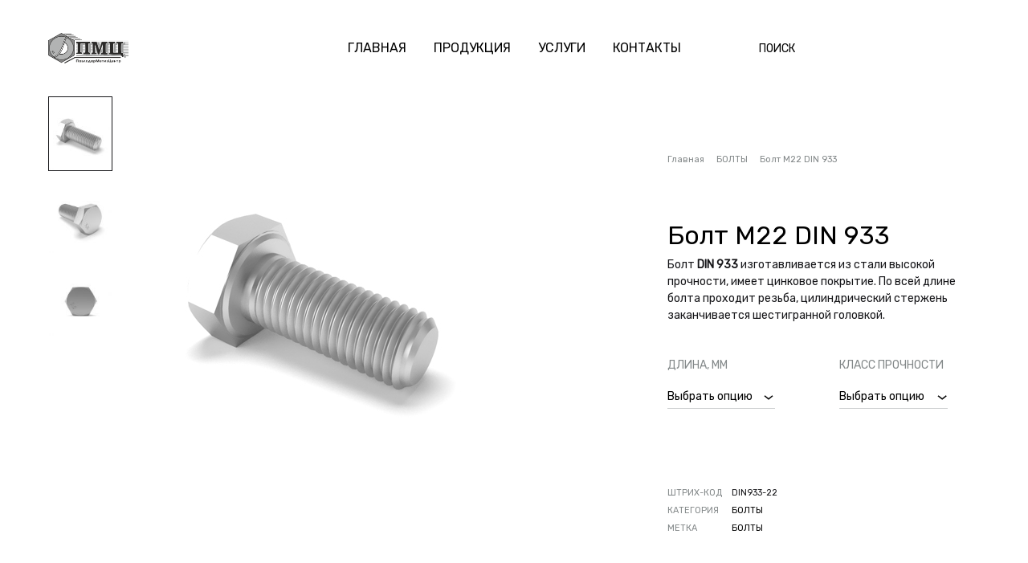

--- FILE ---
content_type: text/html; charset=UTF-8
request_url: https://metizcenter.kz/product/%D0%B1%D0%BE%D0%BB%D1%82-%D1%81-%D1%88%D0%B5%D1%81%D1%82%D0%B8%D0%B3%D1%80%D0%B0%D0%BD%D0%BD%D0%BE%D0%B9-%D0%B3%D0%BE%D0%BB%D0%BE%D0%B2%D0%BA%D0%BE%D0%B9-%D0%BC22-din-933/
body_size: 22001
content:
<!doctype html>
<html dir="ltr" lang="ru-RU"
prefix="og: https://ogp.me/ns#" >
<head>
<meta charset="UTF-8">
<meta name="viewport" content="width=device-width, initial-scale=1">
<meta name="yandex-verification" content="aae7bed80c6c0b2a"/>
<meta name="mailru-domain" content="hUP0ISulz104oYf1"/>
<link rel="profile" href="http://gmpg.org/xfn/11">
<title>Болт М22 DIN 933 | Метизы Сетка рабица Болты Шайбы Шурупы в Казахстане Павлодаре Караганде Алмате Нур-Султане</title>
<meta name="robots" content="max-image-preview:large"/>
<link rel="canonical" href="https://metizcenter.kz/product/%d0%b1%d0%be%d0%bb%d1%82-%d1%81-%d1%88%d0%b5%d1%81%d1%82%d0%b8%d0%b3%d1%80%d0%b0%d0%bd%d0%bd%d0%be%d0%b9-%d0%b3%d0%be%d0%bb%d0%be%d0%b2%d0%ba%d0%be%d0%b9-%d0%bc22-din-933/"/>
<meta property="og:locale" content="ru_RU"/>
<meta property="og:site_name" content="Метизы Сетка рабица Болты Шайбы Шурупы в Казахстане Павлодаре Караганде Алмате Нур-Султане | ТОО ПавлодарМетизЦентр - Метизы Сетка Болты Шайбы Шурупы в Казахстане Павлодаре Караганде Алмате Нур-Султане"/>
<meta property="og:type" content="article"/>
<meta property="og:title" content="Болт М22 DIN 933 | Метизы Сетка рабица Болты Шайбы Шурупы в Казахстане Павлодаре Караганде Алмате Нур-Султане"/>
<meta property="og:url" content="https://metizcenter.kz/product/%d0%b1%d0%be%d0%bb%d1%82-%d1%81-%d1%88%d0%b5%d1%81%d1%82%d0%b8%d0%b3%d1%80%d0%b0%d0%bd%d0%bd%d0%be%d0%b9-%d0%b3%d0%be%d0%bb%d0%be%d0%b2%d0%ba%d0%be%d0%b9-%d0%bc22-din-933/"/>
<meta property="article:published_time" content="2020-04-21T09:28:32+00:00"/>
<meta property="article:modified_time" content="2020-04-28T10:41:43+00:00"/>
<meta name="twitter:card" content="summary"/>
<meta name="twitter:title" content="Болт М22 DIN 933 | Метизы Сетка рабица Болты Шайбы Шурупы в Казахстане Павлодаре Караганде Алмате Нур-Султане"/>
<script type="application/ld+json" class="aioseo-schema">{"@context":"https:\/\/schema.org","@graph":[{"@type":"WebSite","@id":"https:\/\/metizcenter.kz\/#website","url":"https:\/\/metizcenter.kz\/","name":"\u041c\u0435\u0442\u0438\u0437\u044b \u0421\u0435\u0442\u043a\u0430 \u0440\u0430\u0431\u0438\u0446\u0430 \u0411\u043e\u043b\u0442\u044b \u0428\u0430\u0439\u0431\u044b \u0428\u0443\u0440\u0443\u043f\u044b \u0432 \u041a\u0430\u0437\u0430\u0445\u0441\u0442\u0430\u043d\u0435 \u041f\u0430\u0432\u043b\u043e\u0434\u0430\u0440\u0435 \u041a\u0430\u0440\u0430\u0433\u0430\u043d\u0434\u0435 \u0410\u043b\u043c\u0430\u0442\u0435 \u041d\u0443\u0440-\u0421\u0443\u043b\u0442\u0430\u043d\u0435","description":"\u0422\u041e\u041e \u041f\u0430\u0432\u043b\u043e\u0434\u0430\u0440\u041c\u0435\u0442\u0438\u0437\u0426\u0435\u043d\u0442\u0440 - \u041c\u0435\u0442\u0438\u0437\u044b \u0421\u0435\u0442\u043a\u0430 \u0411\u043e\u043b\u0442\u044b \u0428\u0430\u0439\u0431\u044b \u0428\u0443\u0440\u0443\u043f\u044b \u0432 \u041a\u0430\u0437\u0430\u0445\u0441\u0442\u0430\u043d\u0435 \u041f\u0430\u0432\u043b\u043e\u0434\u0430\u0440\u0435 \u041a\u0430\u0440\u0430\u0433\u0430\u043d\u0434\u0435 \u0410\u043b\u043c\u0430\u0442\u0435 \u041d\u0443\u0440-\u0421\u0443\u043b\u0442\u0430\u043d\u0435","inLanguage":"ru-RU","publisher":{"@id":"https:\/\/metizcenter.kz\/#organization"}},{"@type":"Organization","@id":"https:\/\/metizcenter.kz\/#organization","name":"\u0422\u041e\u041e \"\u041f\u0430\u0432\u043b\u043e\u0434\u0430\u0440\u041c\u0435\u0442\u0438\u0437\u0426\u0435\u043d\u0442\u0440\"","url":"https:\/\/metizcenter.kz\/"},{"@type":"BreadcrumbList","@id":"https:\/\/metizcenter.kz\/product\/%d0%b1%d0%be%d0%bb%d1%82-%d1%81-%d1%88%d0%b5%d1%81%d1%82%d0%b8%d0%b3%d1%80%d0%b0%d0%bd%d0%bd%d0%be%d0%b9-%d0%b3%d0%be%d0%bb%d0%be%d0%b2%d0%ba%d0%be%d0%b9-%d0%bc22-din-933\/#breadcrumblist","itemListElement":[{"@type":"ListItem","@id":"https:\/\/metizcenter.kz\/#listItem","position":1,"item":{"@type":"WebPage","@id":"https:\/\/metizcenter.kz\/","name":"Home","description":"\u041c\u0435\u0442\u0438\u0437\u044b \u0421\u0435\u0442\u043a\u0430 \u0440\u0430\u0431\u0438\u0446\u0430 \u0411\u043e\u043b\u0442\u044b \u0428\u0430\u0439\u0431\u044b \u0428\u0443\u0440\u0443\u043f\u044b \u0432 \u041a\u0430\u0437\u0430\u0445\u0441\u0442\u0430\u043d\u0435 \u041f\u0430\u0432\u043b\u043e\u0434\u0430\u0440\u0435 \u041a\u0430\u0440\u0430\u0433\u0430\u043d\u0434\u0435 \u0410\u043b\u043c\u0430\u0442\u0435 \u041d\u0443\u0440-\u0421\u0443\u043b\u0442\u0430\u043d\u0435 |","url":"https:\/\/metizcenter.kz\/"},"nextItem":"https:\/\/metizcenter.kz\/product\/%d0%b1%d0%be%d0%bb%d1%82-%d1%81-%d1%88%d0%b5%d1%81%d1%82%d0%b8%d0%b3%d1%80%d0%b0%d0%bd%d0%bd%d0%be%d0%b9-%d0%b3%d0%be%d0%bb%d0%be%d0%b2%d0%ba%d0%be%d0%b9-%d0%bc22-din-933\/#listItem"},{"@type":"ListItem","@id":"https:\/\/metizcenter.kz\/product\/%d0%b1%d0%be%d0%bb%d1%82-%d1%81-%d1%88%d0%b5%d1%81%d1%82%d0%b8%d0%b3%d1%80%d0%b0%d0%bd%d0%bd%d0%be%d0%b9-%d0%b3%d0%be%d0%bb%d0%be%d0%b2%d0%ba%d0%be%d0%b9-%d0%bc22-din-933\/#listItem","position":2,"item":{"@type":"WebPage","@id":"https:\/\/metizcenter.kz\/product\/%d0%b1%d0%be%d0%bb%d1%82-%d1%81-%d1%88%d0%b5%d1%81%d1%82%d0%b8%d0%b3%d1%80%d0%b0%d0%bd%d0%bd%d0%be%d0%b9-%d0%b3%d0%be%d0%bb%d0%be%d0%b2%d0%ba%d0%be%d0%b9-%d0%bc22-din-933\/","name":"\u0411\u043e\u043b\u0442 \u041c22 DIN 933","url":"https:\/\/metizcenter.kz\/product\/%d0%b1%d0%be%d0%bb%d1%82-%d1%81-%d1%88%d0%b5%d1%81%d1%82%d0%b8%d0%b3%d1%80%d0%b0%d0%bd%d0%bd%d0%be%d0%b9-%d0%b3%d0%be%d0%bb%d0%be%d0%b2%d0%ba%d0%be%d0%b9-%d0%bc22-din-933\/"},"previousItem":"https:\/\/metizcenter.kz\/#listItem"}]},{"@type":"Person","@id":"https:\/\/metizcenter.kz\/author\/admin_mz\/#author","url":"https:\/\/metizcenter.kz\/author\/admin_mz\/","name":"admin_mz","image":{"@type":"ImageObject","@id":"https:\/\/metizcenter.kz\/product\/%d0%b1%d0%be%d0%bb%d1%82-%d1%81-%d1%88%d0%b5%d1%81%d1%82%d0%b8%d0%b3%d1%80%d0%b0%d0%bd%d0%bd%d0%be%d0%b9-%d0%b3%d0%be%d0%bb%d0%be%d0%b2%d0%ba%d0%be%d0%b9-%d0%bc22-din-933\/#authorImage","url":"https:\/\/secure.gravatar.com\/avatar\/ec79373835620811dd2c9aaac6f7f690?s=96&d=mm&r=g","width":96,"height":96,"caption":"admin_mz"}},{"@type":"WebPage","@id":"https:\/\/metizcenter.kz\/product\/%d0%b1%d0%be%d0%bb%d1%82-%d1%81-%d1%88%d0%b5%d1%81%d1%82%d0%b8%d0%b3%d1%80%d0%b0%d0%bd%d0%bd%d0%be%d0%b9-%d0%b3%d0%be%d0%bb%d0%be%d0%b2%d0%ba%d0%be%d0%b9-%d0%bc22-din-933\/#webpage","url":"https:\/\/metizcenter.kz\/product\/%d0%b1%d0%be%d0%bb%d1%82-%d1%81-%d1%88%d0%b5%d1%81%d1%82%d0%b8%d0%b3%d1%80%d0%b0%d0%bd%d0%bd%d0%be%d0%b9-%d0%b3%d0%be%d0%bb%d0%be%d0%b2%d0%ba%d0%be%d0%b9-%d0%bc22-din-933\/","name":"\u0411\u043e\u043b\u0442 \u041c22 DIN 933 | \u041c\u0435\u0442\u0438\u0437\u044b \u0421\u0435\u0442\u043a\u0430 \u0440\u0430\u0431\u0438\u0446\u0430 \u0411\u043e\u043b\u0442\u044b \u0428\u0430\u0439\u0431\u044b \u0428\u0443\u0440\u0443\u043f\u044b \u0432 \u041a\u0430\u0437\u0430\u0445\u0441\u0442\u0430\u043d\u0435 \u041f\u0430\u0432\u043b\u043e\u0434\u0430\u0440\u0435 \u041a\u0430\u0440\u0430\u0433\u0430\u043d\u0434\u0435 \u0410\u043b\u043c\u0430\u0442\u0435 \u041d\u0443\u0440-\u0421\u0443\u043b\u0442\u0430\u043d\u0435","inLanguage":"ru-RU","isPartOf":{"@id":"https:\/\/metizcenter.kz\/#website"},"breadcrumb":{"@id":"https:\/\/metizcenter.kz\/product\/%d0%b1%d0%be%d0%bb%d1%82-%d1%81-%d1%88%d0%b5%d1%81%d1%82%d0%b8%d0%b3%d1%80%d0%b0%d0%bd%d0%bd%d0%be%d0%b9-%d0%b3%d0%be%d0%bb%d0%be%d0%b2%d0%ba%d0%be%d0%b9-%d0%bc22-din-933\/#breadcrumblist"},"author":"https:\/\/metizcenter.kz\/author\/admin_mz\/#author","creator":"https:\/\/metizcenter.kz\/author\/admin_mz\/#author","image":{"@type":"ImageObject","@id":"https:\/\/metizcenter.kz\/#mainImage","url":"https:\/\/metizcenter.kz\/wp-content\/uploads\/2020\/04\/DIN933-1.jpg","width":500,"height":500},"primaryImageOfPage":{"@id":"https:\/\/metizcenter.kz\/product\/%d0%b1%d0%be%d0%bb%d1%82-%d1%81-%d1%88%d0%b5%d1%81%d1%82%d0%b8%d0%b3%d1%80%d0%b0%d0%bd%d0%bd%d0%be%d0%b9-%d0%b3%d0%be%d0%bb%d0%be%d0%b2%d0%ba%d0%be%d0%b9-%d0%bc22-din-933\/#mainImage"},"datePublished":"2020-04-21T09:28:32+06:00","dateModified":"2020-04-28T10:41:43+06:00"},{"@type":"Product","@id":"https:\/\/metizcenter.kz\/product\/%d0%b1%d0%be%d0%bb%d1%82-%d1%81-%d1%88%d0%b5%d1%81%d1%82%d0%b8%d0%b3%d1%80%d0%b0%d0%bd%d0%bd%d0%be%d0%b9-%d0%b3%d0%be%d0%bb%d0%be%d0%b2%d0%ba%d0%be%d0%b9-%d0%bc22-din-933\/#product","url":"https:\/\/metizcenter.kz\/product\/%d0%b1%d0%be%d0%bb%d1%82-%d1%81-%d1%88%d0%b5%d1%81%d1%82%d0%b8%d0%b3%d1%80%d0%b0%d0%bd%d0%bd%d0%be%d0%b9-%d0%b3%d0%be%d0%bb%d0%be%d0%b2%d0%ba%d0%be%d0%b9-%d0%bc22-din-933\/","sku":"DIN933-22","productID":"DIN933-22","name":"\u0411\u043e\u043b\u0442 \u041c22 DIN 933","description":"\u0411\u043e\u043b\u0442 DIN 933 \u0438\u0437\u0433\u043e\u0442\u0430\u0432\u043b\u0438\u0432\u0430\u0435\u0442\u0441\u044f \u0438\u0437 \u0441\u0442\u0430\u043b\u0438 \u0432\u044b\u0441\u043e\u043a\u043e\u0439 \u043f\u0440\u043e\u0447\u043d\u043e\u0441\u0442\u0438, \u0438\u043c\u0435\u0435\u0442 \u0446\u0438\u043d\u043a\u043e\u0432\u043e\u0435 \u043f\u043e\u043a\u0440\u044b\u0442\u0438\u0435. \u041f\u043e \u0432\u0441\u0435\u0439 \u0434\u043b\u0438\u043d\u0435 \u0431\u043e\u043b\u0442\u0430 \u043f\u0440\u043e\u0445\u043e\u0434\u0438\u0442 \u0440\u0435\u0437\u044c\u0431\u0430, \u0446\u0438\u043b\u0438\u043d\u0434\u0440\u0438\u0447\u0435\u0441\u043a\u0438\u0439 \u0441\u0442\u0435\u0440\u0436\u0435\u043d\u044c \u0437\u0430\u043a\u0430\u043d\u0447\u0438\u0432\u0430\u0435\u0442\u0441\u044f \u0448\u0435\u0441\u0442\u0438\u0433\u0440\u0430\u043d\u043d\u043e\u0439 \u0433\u043e\u043b\u043e\u0432\u043a\u043e\u0439.","image":{"@type":"ImageObject","@id":"https:\/\/metizcenter.kz\/#productImage","url":"https:\/\/metizcenter.kz\/wp-content\/uploads\/2020\/04\/DIN933-1.jpg","width":500,"height":500},"offers":{"@type":"AggregateOffer","url":"https:\/\/metizcenter.kz\/product\/%d0%b1%d0%be%d0%bb%d1%82-%d1%81-%d1%88%d0%b5%d1%81%d1%82%d0%b8%d0%b3%d1%80%d0%b0%d0%bd%d0%bd%d0%be%d0%b9-%d0%b3%d0%be%d0%bb%d0%be%d0%b2%d0%ba%d0%be%d0%b9-%d0%bc22-din-933\/#aggregateOffer","lowPrice":"988.00","highPrice":"988.00","offerCount":1,"priceCurrency":"KZT"}}]}</script>
<link rel='dns-prefetch' href='//s.w.org'/>
<link href='https://fonts.gstatic.com' crossorigin rel='preconnect'/>
<link rel="alternate" type="application/rss+xml" title="Метизы Сетка рабица Болты Шайбы Шурупы в Казахстане Павлодаре Караганде Алмате Нур-Султане &raquo; Лента" href="https://metizcenter.kz/feed/"/>
<link rel="alternate" type="application/rss+xml" title="Метизы Сетка рабица Болты Шайбы Шурупы в Казахстане Павлодаре Караганде Алмате Нур-Султане &raquo; Лента комментариев" href="https://metizcenter.kz/comments/feed/"/>
<script>window._wpemojiSettings={"baseUrl":"https:\/\/s.w.org\/images\/core\/emoji\/14.0.0\/72x72\/","ext":".png","svgUrl":"https:\/\/s.w.org\/images\/core\/emoji\/14.0.0\/svg\/","svgExt":".svg","source":{"concatemoji":"https:\/\/metizcenter.kz\/wp-includes\/js\/wp-emoji-release.min.js?ver=6.0.1"}};
!function(e,a,t){var n,r,o,i=a.createElement("canvas"),p=i.getContext&&i.getContext("2d");function s(e,t){var a=String.fromCharCode,e=(p.clearRect(0,0,i.width,i.height),p.fillText(a.apply(this,e),0,0),i.toDataURL());return p.clearRect(0,0,i.width,i.height),p.fillText(a.apply(this,t),0,0),e===i.toDataURL()}function c(e){var t=a.createElement("script");t.src=e,t.defer=t.type="text/javascript",a.getElementsByTagName("head")[0].appendChild(t)}for(o=Array("flag","emoji"),t.supports={everything:!0,everythingExceptFlag:!0},r=0;r<o.length;r++)t.supports[o[r]]=function(e){if(!p||!p.fillText)return!1;switch(p.textBaseline="top",p.font="600 32px Arial",e){case"flag":return s([127987,65039,8205,9895,65039],[127987,65039,8203,9895,65039])?!1:!s([55356,56826,55356,56819],[55356,56826,8203,55356,56819])&&!s([55356,57332,56128,56423,56128,56418,56128,56421,56128,56430,56128,56423,56128,56447],[55356,57332,8203,56128,56423,8203,56128,56418,8203,56128,56421,8203,56128,56430,8203,56128,56423,8203,56128,56447]);case"emoji":return!s([129777,127995,8205,129778,127999],[129777,127995,8203,129778,127999])}return!1}(o[r]),t.supports.everything=t.supports.everything&&t.supports[o[r]],"flag"!==o[r]&&(t.supports.everythingExceptFlag=t.supports.everythingExceptFlag&&t.supports[o[r]]);t.supports.everythingExceptFlag=t.supports.everythingExceptFlag&&!t.supports.flag,t.DOMReady=!1,t.readyCallback=function(){t.DOMReady=!0},t.supports.everything||(n=function(){t.readyCallback()},a.addEventListener?(a.addEventListener("DOMContentLoaded",n,!1),e.addEventListener("load",n,!1)):(e.attachEvent("onload",n),a.attachEvent("onreadystatechange",function(){"complete"===a.readyState&&t.readyCallback()})),(e=t.source||{}).concatemoji?c(e.concatemoji):e.wpemoji&&e.twemoji&&(c(e.twemoji),c(e.wpemoji)))}(window,document,window._wpemojiSettings);</script>
<style>img.wp-smiley,
img.emoji{display:inline !important;border:none !important;box-shadow:none !important;height:1em !important;width:1em !important;margin:0 0.07em !important;vertical-align:-0.1em !important;background:none !important;padding:0 !important;}</style>
<link rel="stylesheet" type="text/css" href="//metizcenter.kz/wp-content/cache/wpfc-minified/eqzn77st/a1ala.css" media="all"/>
<style id='wp-block-library-theme-inline-css'>.wp-block-audio figcaption{color:#555;font-size:13px;text-align:center}.is-dark-theme .wp-block-audio figcaption{color:hsla(0,0%,100%,.65)}.wp-block-code{border:1px solid #ccc;border-radius:4px;font-family:Menlo,Consolas,monaco,monospace;padding:.8em 1em}.wp-block-embed figcaption{color:#555;font-size:13px;text-align:center}.is-dark-theme .wp-block-embed figcaption{color:hsla(0,0%,100%,.65)}.blocks-gallery-caption{color:#555;font-size:13px;text-align:center}.is-dark-theme .blocks-gallery-caption{color:hsla(0,0%,100%,.65)}.wp-block-image figcaption{color:#555;font-size:13px;text-align:center}.is-dark-theme .wp-block-image figcaption{color:hsla(0,0%,100%,.65)}.wp-block-pullquote{border-top:4px solid;border-bottom:4px solid;margin-bottom:1.75em;color:currentColor}.wp-block-pullquote__citation,.wp-block-pullquote cite,.wp-block-pullquote footer{color:currentColor;text-transform:uppercase;font-size:.8125em;font-style:normal}.wp-block-quote{border-left:.25em solid;margin:0 0 1.75em;padding-left:1em}.wp-block-quote cite,.wp-block-quote footer{color:currentColor;font-size:.8125em;position:relative;font-style:normal}.wp-block-quote.has-text-align-right{border-left:none;border-right:.25em solid;padding-left:0;padding-right:1em}.wp-block-quote.has-text-align-center{border:none;padding-left:0}.wp-block-quote.is-large,.wp-block-quote.is-style-large,.wp-block-quote.is-style-plain{border:none}.wp-block-search .wp-block-search__label{font-weight:700}:where(.wp-block-group.has-background){padding:1.25em 2.375em}.wp-block-separator.has-css-opacity{opacity:.4}.wp-block-separator{border:none;border-bottom:2px solid;margin-left:auto;margin-right:auto}.wp-block-separator.has-alpha-channel-opacity{opacity:1}.wp-block-separator:not(.is-style-wide):not(.is-style-dots){width:100px}.wp-block-separator.has-background:not(.is-style-dots){border-bottom:none;height:1px}.wp-block-separator.has-background:not(.is-style-wide):not(.is-style-dots){height:2px}.wp-block-table thead{border-bottom:3px solid}.wp-block-table tfoot{border-top:3px solid}.wp-block-table td,.wp-block-table th{padding:.5em;border:1px solid;word-break:normal}.wp-block-table figcaption{color:#555;font-size:13px;text-align:center}.is-dark-theme .wp-block-table figcaption{color:hsla(0,0%,100%,.65)}.wp-block-video figcaption{color:#555;font-size:13px;text-align:center}.is-dark-theme .wp-block-video figcaption{color:hsla(0,0%,100%,.65)}.wp-block-template-part.has-background{padding:1.25em 2.375em;margin-top:0;margin-bottom:0}</style>
<link rel="stylesheet" type="text/css" href="//metizcenter.kz/wp-content/cache/wpfc-minified/1n2mxr4g/a1ala.css" media="all"/>
<style id='global-styles-inline-css'>body{--wp--preset--color--black:#000000;--wp--preset--color--cyan-bluish-gray:#abb8c3;--wp--preset--color--white:#ffffff;--wp--preset--color--pale-pink:#f78da7;--wp--preset--color--vivid-red:#cf2e2e;--wp--preset--color--luminous-vivid-orange:#ff6900;--wp--preset--color--luminous-vivid-amber:#fcb900;--wp--preset--color--light-green-cyan:#7bdcb5;--wp--preset--color--vivid-green-cyan:#00d084;--wp--preset--color--pale-cyan-blue:#8ed1fc;--wp--preset--color--vivid-cyan-blue:#0693e3;--wp--preset--color--vivid-purple:#9b51e0;--wp--preset--gradient--vivid-cyan-blue-to-vivid-purple:linear-gradient(135deg,rgba(6,147,227,1) 0%,rgb(155,81,224) 100%);--wp--preset--gradient--light-green-cyan-to-vivid-green-cyan:linear-gradient(135deg,rgb(122,220,180) 0%,rgb(0,208,130) 100%);--wp--preset--gradient--luminous-vivid-amber-to-luminous-vivid-orange:linear-gradient(135deg,rgba(252,185,0,1) 0%,rgba(255,105,0,1) 100%);--wp--preset--gradient--luminous-vivid-orange-to-vivid-red:linear-gradient(135deg,rgba(255,105,0,1) 0%,rgb(207,46,46) 100%);--wp--preset--gradient--very-light-gray-to-cyan-bluish-gray:linear-gradient(135deg,rgb(238,238,238) 0%,rgb(169,184,195) 100%);--wp--preset--gradient--cool-to-warm-spectrum:linear-gradient(135deg,rgb(74,234,220) 0%,rgb(151,120,209) 20%,rgb(207,42,186) 40%,rgb(238,44,130) 60%,rgb(251,105,98) 80%,rgb(254,248,76) 100%);--wp--preset--gradient--blush-light-purple:linear-gradient(135deg,rgb(255,206,236) 0%,rgb(152,150,240) 100%);--wp--preset--gradient--blush-bordeaux:linear-gradient(135deg,rgb(254,205,165) 0%,rgb(254,45,45) 50%,rgb(107,0,62) 100%);--wp--preset--gradient--luminous-dusk:linear-gradient(135deg,rgb(255,203,112) 0%,rgb(199,81,192) 50%,rgb(65,88,208) 100%);--wp--preset--gradient--pale-ocean:linear-gradient(135deg,rgb(255,245,203) 0%,rgb(182,227,212) 50%,rgb(51,167,181) 100%);--wp--preset--gradient--electric-grass:linear-gradient(135deg,rgb(202,248,128) 0%,rgb(113,206,126) 100%);--wp--preset--gradient--midnight:linear-gradient(135deg,rgb(2,3,129) 0%,rgb(40,116,252) 100%);--wp--preset--duotone--dark-grayscale:url('#wp-duotone-dark-grayscale');--wp--preset--duotone--grayscale:url('#wp-duotone-grayscale');--wp--preset--duotone--purple-yellow:url('#wp-duotone-purple-yellow');--wp--preset--duotone--blue-red:url('#wp-duotone-blue-red');--wp--preset--duotone--midnight:url('#wp-duotone-midnight');--wp--preset--duotone--magenta-yellow:url('#wp-duotone-magenta-yellow');--wp--preset--duotone--purple-green:url('#wp-duotone-purple-green');--wp--preset--duotone--blue-orange:url('#wp-duotone-blue-orange');--wp--preset--font-size--small:12px;--wp--preset--font-size--medium:24px;--wp--preset--font-size--large:40px;--wp--preset--font-size--x-large:42px;--wp--preset--font-size--normal:18px;--wp--preset--font-size--huge:64px;}.has-black-color{color:var(--wp--preset--color--black) !important;}.has-cyan-bluish-gray-color{color:var(--wp--preset--color--cyan-bluish-gray) !important;}.has-white-color{color:var(--wp--preset--color--white) !important;}.has-pale-pink-color{color:var(--wp--preset--color--pale-pink) !important;}.has-vivid-red-color{color:var(--wp--preset--color--vivid-red) !important;}.has-luminous-vivid-orange-color{color:var(--wp--preset--color--luminous-vivid-orange) !important;}.has-luminous-vivid-amber-color{color:var(--wp--preset--color--luminous-vivid-amber) !important;}.has-light-green-cyan-color{color:var(--wp--preset--color--light-green-cyan) !important;}.has-vivid-green-cyan-color{color:var(--wp--preset--color--vivid-green-cyan) !important;}.has-pale-cyan-blue-color{color:var(--wp--preset--color--pale-cyan-blue) !important;}.has-vivid-cyan-blue-color{color:var(--wp--preset--color--vivid-cyan-blue) !important;}.has-vivid-purple-color{color:var(--wp--preset--color--vivid-purple) !important;}.has-black-background-color{background-color:var(--wp--preset--color--black) !important;}.has-cyan-bluish-gray-background-color{background-color:var(--wp--preset--color--cyan-bluish-gray) !important;}.has-white-background-color{background-color:var(--wp--preset--color--white) !important;}.has-pale-pink-background-color{background-color:var(--wp--preset--color--pale-pink) !important;}.has-vivid-red-background-color{background-color:var(--wp--preset--color--vivid-red) !important;}.has-luminous-vivid-orange-background-color{background-color:var(--wp--preset--color--luminous-vivid-orange) !important;}.has-luminous-vivid-amber-background-color{background-color:var(--wp--preset--color--luminous-vivid-amber) !important;}.has-light-green-cyan-background-color{background-color:var(--wp--preset--color--light-green-cyan) !important;}.has-vivid-green-cyan-background-color{background-color:var(--wp--preset--color--vivid-green-cyan) !important;}.has-pale-cyan-blue-background-color{background-color:var(--wp--preset--color--pale-cyan-blue) !important;}.has-vivid-cyan-blue-background-color{background-color:var(--wp--preset--color--vivid-cyan-blue) !important;}.has-vivid-purple-background-color{background-color:var(--wp--preset--color--vivid-purple) !important;}.has-black-border-color{border-color:var(--wp--preset--color--black) !important;}.has-cyan-bluish-gray-border-color{border-color:var(--wp--preset--color--cyan-bluish-gray) !important;}.has-white-border-color{border-color:var(--wp--preset--color--white) !important;}.has-pale-pink-border-color{border-color:var(--wp--preset--color--pale-pink) !important;}.has-vivid-red-border-color{border-color:var(--wp--preset--color--vivid-red) !important;}.has-luminous-vivid-orange-border-color{border-color:var(--wp--preset--color--luminous-vivid-orange) !important;}.has-luminous-vivid-amber-border-color{border-color:var(--wp--preset--color--luminous-vivid-amber) !important;}.has-light-green-cyan-border-color{border-color:var(--wp--preset--color--light-green-cyan) !important;}.has-vivid-green-cyan-border-color{border-color:var(--wp--preset--color--vivid-green-cyan) !important;}.has-pale-cyan-blue-border-color{border-color:var(--wp--preset--color--pale-cyan-blue) !important;}.has-vivid-cyan-blue-border-color{border-color:var(--wp--preset--color--vivid-cyan-blue) !important;}.has-vivid-purple-border-color{border-color:var(--wp--preset--color--vivid-purple) !important;}.has-vivid-cyan-blue-to-vivid-purple-gradient-background{background:var(--wp--preset--gradient--vivid-cyan-blue-to-vivid-purple) !important;}.has-light-green-cyan-to-vivid-green-cyan-gradient-background{background:var(--wp--preset--gradient--light-green-cyan-to-vivid-green-cyan) !important;}.has-luminous-vivid-amber-to-luminous-vivid-orange-gradient-background{background:var(--wp--preset--gradient--luminous-vivid-amber-to-luminous-vivid-orange) !important;}.has-luminous-vivid-orange-to-vivid-red-gradient-background{background:var(--wp--preset--gradient--luminous-vivid-orange-to-vivid-red) !important;}.has-very-light-gray-to-cyan-bluish-gray-gradient-background{background:var(--wp--preset--gradient--very-light-gray-to-cyan-bluish-gray) !important;}.has-cool-to-warm-spectrum-gradient-background{background:var(--wp--preset--gradient--cool-to-warm-spectrum) !important;}.has-blush-light-purple-gradient-background{background:var(--wp--preset--gradient--blush-light-purple) !important;}.has-blush-bordeaux-gradient-background{background:var(--wp--preset--gradient--blush-bordeaux) !important;}.has-luminous-dusk-gradient-background{background:var(--wp--preset--gradient--luminous-dusk) !important;}.has-pale-ocean-gradient-background{background:var(--wp--preset--gradient--pale-ocean) !important;}.has-electric-grass-gradient-background{background:var(--wp--preset--gradient--electric-grass) !important;}.has-midnight-gradient-background{background:var(--wp--preset--gradient--midnight) !important;}.has-small-font-size{font-size:var(--wp--preset--font-size--small) !important;}.has-medium-font-size{font-size:var(--wp--preset--font-size--medium) !important;}.has-large-font-size{font-size:var(--wp--preset--font-size--large) !important;}.has-x-large-font-size{font-size:var(--wp--preset--font-size--x-large) !important;}</style>
<link rel="stylesheet" type="text/css" href="//metizcenter.kz/wp-content/cache/wpfc-minified/6mzd70ah/a1ala.css" media="all"/>
<style id='rs-plugin-settings-inline-css'>#rs-demo-id{}</style>
<link rel="stylesheet" type="text/css" href="//metizcenter.kz/wp-content/cache/wpfc-minified/2nxteuuv/a1ala.css" media="all"/>
<style id='woocommerce-inline-inline-css'>.woocommerce form .form-row .required{visibility:hidden;}</style>
<link rel="stylesheet" type="text/css" href="//metizcenter.kz/wp-content/cache/wpfc-minified/jpzijki5/a1ala.css" media="all"/>
<style id='font-awesome-inline-css'>[data-font="FontAwesome"]:before{font-family:'FontAwesome' !important;content:attr(data-icon) !important;speak:none !important;font-weight:normal !important;font-variant:normal !important;text-transform:none !important;line-height:1 !important;font-style:normal !important;-webkit-font-smoothing:antialiased !important;-moz-osx-font-smoothing:grayscale !important;}</style>
<link rel="stylesheet" type="text/css" href="//metizcenter.kz/wp-content/cache/wpfc-minified/buk9tr4/a1ala.css" media="all"/>
<link rel='stylesheet' id='konte-fonts-css' href='https://fonts.googleapis.com/css?family=Crimson+Text%3A600%7CRubik&#038;subset=latin%2Clatin-ext&#038;ver=6.0.1' type='text/css' media='all'/>
<link rel="stylesheet" type="text/css" href="//metizcenter.kz/wp-content/cache/wpfc-minified/f5d6lmuw/a1ala.css" media="all"/>
<style id='konte-inline-css'>body, .block-editor .editor-styles-wrapper{font-family:Rubik;}h1, .h1{font-family:Rubik;font-weight:400;}h2, .h2{font-family:Rubik;font-weight:400;}h3, .h3{font-family:Rubik;font-weight:400;}h4, .h4{font-family:Rubik;font-weight:400;}h5, .h5{font-family:Rubik;font-weight:400;}h6, .h6{font-family:Rubik;font-weight:400;}.main-navigation a, .header-v8 .nav-menu > li > a, .header-v9 .nav-menu > li > a{font-family:Rubik;}.main-navigation li li a{font-family:Rubik;}.single-page-header .entry-title, .page .page .entry-title{font-family:Rubik;}.single-page-header .entry-subtitle{font-family:Rubik;}.blog-header-content .header-title{font-family:Rubik;font-weight:400;}.hfeed .hentry .entry-title{font-family:Rubik;}.hfeed .hentry .entry-summary{font-family:Rubik;}.widget-title{font-family:Rubik;font-weight:400;}.topbar{height:40px}.header-main, .header-v10 .site-branding{height:120px;}.header-bottom{height:50px;}.header-mobile{height:60px}.logo img{width:100px;}.logo svg{width:100px;height:auto;}</style>
<link rel="stylesheet" type="text/css" href="//metizcenter.kz/wp-content/cache/wpfc-minified/lllris2f/a1ala.css" media="all"/>
<style id='konte-woocommerce-inline-css'>.woocommerce div.product .product_title{font-family:Rubik;}.woocommerce div.product .woocommerce-variation-description, .woocommerce div.product .woocommerce-product-details__short-description, .woocommerce .woocommerce-Tabs-panel--description{font-family:Rubik;}.woocommerce-products-header .page-title, .woocommerce-products-header.layout-standard .page-title{font-family:Rubik;font-weight:400;}ul.products li.product .woocommerce-loop-product__title a{font-family:Rubik;}.woocommerce-badge.onsale{background-color:#1966ff}.woocommerce-badge.new{background-color:#1966ff}.woocommerce-badge.featured{background-color:#1966ff}.woocommerce-badge.sold-out{background-color:#838889}@media(max-width:767px){ .cart-panel .panel{width:0%;}
}</style>
<script type="text/template" id="tmpl-variation-template">
<div class="woocommerce-variation-description">{{{ data.variation.variation_description }}}</div><div class="woocommerce-variation-price">{{{ data.variation.price_html }}}</div><div class="woocommerce-variation-availability">{{{ data.variation.availability_html }}}</div></script>
<script type="text/template" id="tmpl-unavailable-variation-template">
<p>Этот товар недоступен. Пожалуйста, выберите другую комбинацию.</p>
</script>
<script id='jquery-core-js-extra'>var papro_addons={"url":"https:\/\/metizcenter.kz\/wp-admin\/admin-ajax.php","particles_url":"https:\/\/metizcenter.kz\/wp-content\/plugins\/premium-addons-pro\/assets\/frontend\/min-js\/particles.min.js","kenburns_url":"https:\/\/metizcenter.kz\/wp-content\/plugins\/premium-addons-pro\/assets\/frontend\/min-js\/cycle.min.js","gradient_url":"https:\/\/metizcenter.kz\/wp-content\/plugins\/premium-addons-pro\/assets\/frontend\/min-js\/premium-gradient.min.js","parallax_url":"https:\/\/metizcenter.kz\/wp-content\/plugins\/premium-addons-pro\/assets\/frontend\/min-js\/premium-parallax.min.js"};
var pp={"ajax_url":"https:\/\/metizcenter.kz\/wp-admin\/admin-ajax.php"};</script>
<script src='//metizcenter.kz/wp-content/cache/wpfc-minified/d2lvfrv3/a1ala.js'></script>
<script id='jquery-js-after'>window.scopes_array=[];
window.backend=0;
jQuery(window).on("elementor/frontend/init", function(){
elementorFrontend.hooks.addAction("frontend/element_ready/section", function($scope, $){
if("undefined"==typeof $scope){
return;
}
if($scope.hasClass("premium-parallax-yes")){
window.scopes_array.push($scope);
}
if(elementorFrontend.isEditMode()){
var url=papro_addons.parallax_url;
jQuery.cachedAssets=function(url, options){
options=jQuery.extend(options||{}, {
dataType: "script",
cache: true,
url: url
});
return jQuery.ajax(options);
};
jQuery.cachedAssets(url);
window.backend=1;
}});
});
jQuery(document).ready(function(){
if(jQuery.find(".premium-parallax-yes").length < 1){
return;
}
var url=papro_addons.parallax_url;
jQuery.cachedAssets=function(url, options){
options=jQuery.extend(options||{}, {
dataType: "script",
cache: true,
url: url
});
return jQuery.ajax(options);
};
jQuery.cachedAssets(url);
});
window.scopes_array=[];
window.backend=0;
jQuery(window).on("elementor/frontend/init", function(){
elementorFrontend.hooks.addAction("frontend/element_ready/section", function($scope, $){
if("undefined"==typeof $scope){
return;
}
if($scope.hasClass("premium-particles-yes")){
window.scopes_array.push($scope);
}
if(elementorFrontend.isEditMode()){
var url=papro_addons.particles_url;
jQuery.cachedAssets=function(url, options){
options=jQuery.extend(options||{}, {
dataType: "script",
cache: true,
url: url
});
return jQuery.ajax(options);
};
jQuery.cachedAssets(url);
window.backend=1;
}});
});
jQuery(document).ready(function(){
if(jQuery.find(".premium-particles-yes").length < 1){
return;
}
var url=papro_addons.particles_url;
jQuery.cachedAssets=function(url, options){
options=jQuery.extend(options||{}, {
dataType: "script",
cache: true,
url: url
});
return jQuery.ajax(options);
};
jQuery.cachedAssets(url);
});
window.scopes_array=[];
window.backend=0;
jQuery(window).on("elementor/frontend/init", function(){
elementorFrontend.hooks.addAction("frontend/element_ready/section", function($scope, $){
if("undefined"==typeof $scope){
return;
}
if($scope.hasClass("premium-gradient-yes")){
window.scopes_array.push($scope);
}
if(elementorFrontend.isEditMode()){
var url=papro_addons.gradient_url;
jQuery.cachedAssets=function(url, options){
options=jQuery.extend(options||{}, {
dataType: "script",
cache: true,
url: url
});
return jQuery.ajax(options);
};
jQuery.cachedAssets(url);
window.backend=1;
}});
});
jQuery(document).ready(function(){
if(jQuery.find(".premium-gradient-yes").length < 1){
return;
}
var url=papro_addons.gradient_url;
jQuery.cachedAssets=function(url, options){
options=jQuery.extend(options||{}, {
dataType: "script",
cache: true,
url: url
});
return jQuery.ajax(options);
};
jQuery.cachedAssets(url);
});
window.scopes_array=[];
window.backend=0;
jQuery(window).on("elementor/frontend/init", function(){
elementorFrontend.hooks.addAction("frontend/element_ready/section", function($scope, $){
if("undefined"==typeof $scope){
return;
}
if($scope.hasClass("premium-kenburns-yes")){
window.scopes_array.push($scope);
}});
});
jQuery(document).ready(function(){
if(jQuery.find(".premium-kenburns-yes").length < 1){
return;
}
var url=papro_addons.kenburns_url;
jQuery.cachedAssets=function(url, options){
options=jQuery.extend(options||{}, {
dataType: "script",
cache: true,
url: url
});
return jQuery.ajax(options);
};
jQuery.cachedAssets(url);
});</script>
<script src='//metizcenter.kz/wp-content/cache/wpfc-minified/q9p97nkl/a1ala.js'></script>
<script id='snazzymaps-js-js-extra'>var SnazzyDataForSnazzyMaps=[];
SnazzyDataForSnazzyMaps={"id":28,"name":"Bluish","description":"It's a light and simple blue map. With reduced labels.","url":"https:\/\/snazzymaps.com\/style\/28\/bluish","imageUrl":"https:\/\/snazzy-maps-cdn.azureedge.net\/assets\/28-bluish.png?v=00010101120000","json":"[ {\r\n\t\t\t\"stylers\": [\r\n\t\t\t  { \"hue\": \"#007fff\" },\r\n\t\t\t  { \"saturation\": 89 }\r\n\t\t\t]\r\n\t\t  },{\r\n\t\t\t\"featureType\": \"water\",\r\n\t\t\t\"stylers\": [\r\n\t\t\t  { \"color\": \"#ffffff\" }\r\n\t\t\t]\r\n\t\t  },{\r\n\t\t\t\"featureType\": \"administrative.country\",\r\n\t\t\t\"elementType\": \"labels\",\r\n\t\t\t\"stylers\": [\r\n\t\t\t  { \"visibility\": \"off\" }\r\n\t\t\t]\r\n\t\t  }\r\n]","views":40149,"favorites":428,"createdBy":{"name":"Anonymous","url":null},"createdOn":"2013-11-07T15:15:36.32","tags":["light","simple","two-tone"],"colors":["blue","white"]};</script>
<script src='//metizcenter.kz/wp-content/cache/wpfc-minified/dfgh29ff/a1ala.js'></script>
<link rel="https://api.w.org/" href="https://metizcenter.kz/wp-json/"/><link rel="alternate" type="application/json" href="https://metizcenter.kz/wp-json/wp/v2/product/10021201"/><link rel="EditURI" type="application/rsd+xml" title="RSD" href="https://metizcenter.kz/xmlrpc.php?rsd"/>
<link rel="wlwmanifest" type="application/wlwmanifest+xml" href="https://metizcenter.kz/wp-includes/wlwmanifest.xml"/> 
<meta name="generator" content="WordPress 6.0.1"/>
<meta name="generator" content="WooCommerce 4.2.3"/>
<link rel='shortlink' href='https://metizcenter.kz/?p=10021201'/>
<link rel="alternate" type="application/json+oembed" href="https://metizcenter.kz/wp-json/oembed/1.0/embed?url=https%3A%2F%2Fmetizcenter.kz%2Fproduct%2F%25d0%25b1%25d0%25be%25d0%25bb%25d1%2582-%25d1%2581-%25d1%2588%25d0%25b5%25d1%2581%25d1%2582%25d0%25b8%25d0%25b3%25d1%2580%25d0%25b0%25d0%25bd%25d0%25bd%25d0%25be%25d0%25b9-%25d0%25b3%25d0%25be%25d0%25bb%25d0%25be%25d0%25b2%25d0%25ba%25d0%25be%25d0%25b9-%25d0%25bc22-din-933%2F"/>
<link rel="alternate" type="text/xml+oembed" href="https://metizcenter.kz/wp-json/oembed/1.0/embed?url=https%3A%2F%2Fmetizcenter.kz%2Fproduct%2F%25d0%25b1%25d0%25be%25d0%25bb%25d1%2582-%25d1%2581-%25d1%2588%25d0%25b5%25d1%2581%25d1%2582%25d0%25b8%25d0%25b3%25d1%2580%25d0%25b0%25d0%25bd%25d0%25bd%25d0%25be%25d0%25b9-%25d0%25b3%25d0%25be%25d0%25bb%25d0%25be%25d0%25b2%25d0%25ba%25d0%25be%25d0%25b9-%25d0%25bc22-din-933%2F&#038;format=xml"/>
<style>form.cart button.single_add_to_cart_button, form.cart .quantity, .widget.woocommerce.widget_shopping_cart, .woocommerce-variation-price                 {display:none !important}</style>
<style>a.ywctm-custom-button{color:#000000 !important;background-color:#ffffff !important;}
a.ywctm-custom-button:hover{color:#ff0000 !important;background-color:#cccccc !important;}</style>
<style id="custom-theme-colors">h1,
h2,
h3,
h4,
h5,
h6,
.text-default,
.color-scheme-default,
.text-default a,
.color-scheme-default a,
.konte-button.button-outline,
.konte-product-grid__head:after,
.konte-post-grid .post-title a,
.site-footer.light a,
.site-footer.light .footer-widgets-area,
.site-footer .mc4wp-form input[type=submit],
.site-footer .list-dropdown .current{color:#000000;}
.konte-button.button-outline:hover,
.konte-carousel__arrow:hover{color:#fff;border-color:#000000;background-color:#000000;}
.konte-button.button-underline:hover{color:#000000;}
button,
input[type="button"],
input[type="reset"],
input[type="submit"],
.konte-button.button-normal.text-default,
button.alt:hover,
.button.alt:hover,
input[type="button"].alt:hover,
input[type="reset"].alt:hover,
input[type="submit"].alt:hover{background-color:#000000;}
button.alt,
.button.alt,
input[type="button"].alt,
input[type="reset"].alt,
input[type="submit"].alt{color:#000000;border-color:#000000;}
.site-footer .mc4wp-form input:focus,
.site-footer .mc4wp-form select:focus,
.site-footer .mc4wp-form textarea:focus,
.site-footer .mc4wp-form button:focus{border-color:#000000;}
.konte-button.button-normal.text-default{color:#fff;}</style>	<noscript><style>.woocommerce-product-gallery{opacity:1 !important;}</style></noscript>
<meta name="generator" content="Powered by Slider Revolution 6.4.6 - responsive, Mobile-Friendly Slider Plugin for WordPress with comfortable drag and drop interface."/>
<link rel="icon" href="https://metizcenter.kz/wp-content/uploads/2020/03/cropped-logo-5-32x32.png" sizes="32x32"/>
<link rel="icon" href="https://metizcenter.kz/wp-content/uploads/2020/03/cropped-logo-5-192x192.png" sizes="192x192"/>
<link rel="apple-touch-icon" href="https://metizcenter.kz/wp-content/uploads/2020/03/cropped-logo-5-180x180.png"/>
<meta name="msapplication-TileImage" content="https://metizcenter.kz/wp-content/uploads/2020/03/cropped-logo-5-270x270.png"/>
<script>function setREVStartSize(e){
//window.requestAnimationFrame(function(){
window.RSIW=window.RSIW===undefined ? window.innerWidth:window.RSIW;
window.RSIH=window.RSIH===undefined ? window.innerHeight:window.RSIH;
try {
var pw=document.getElementById(e.c).parentNode.offsetWidth,
newh;
pw=pw===0||isNaN(pw) ? window.RSIW:pw;
e.tabw=e.tabw===undefined ? 0:parseInt(e.tabw);
e.thumbw=e.thumbw===undefined ? 0:parseInt(e.thumbw);
e.tabh=e.tabh===undefined ? 0:parseInt(e.tabh);
e.thumbh=e.thumbh===undefined ? 0:parseInt(e.thumbh);
e.tabhide=e.tabhide===undefined ? 0:parseInt(e.tabhide);
e.thumbhide=e.thumbhide===undefined ? 0:parseInt(e.thumbhide);
e.mh=e.mh===undefined||e.mh==""||e.mh==="auto" ? 0:parseInt(e.mh,0);
if(e.layout==="fullscreen"||e.l==="fullscreen")
newh=Math.max(e.mh,window.RSIH);
else{
e.gw=Array.isArray(e.gw) ? e.gw:[e.gw];
for (var i in e.rl) if(e.gw[i]===undefined||e.gw[i]===0) e.gw[i]=e.gw[i-1];
e.gh=e.el===undefined||e.el===""||(Array.isArray(e.el)&&e.el.length==0)? e.gh:e.el;
e.gh=Array.isArray(e.gh) ? e.gh:[e.gh];
for (var i in e.rl) if(e.gh[i]===undefined||e.gh[i]===0) e.gh[i]=e.gh[i-1];
var nl=new Array(e.rl.length),
ix=0,
sl;
e.tabw=e.tabhide>=pw ? 0:e.tabw;
e.thumbw=e.thumbhide>=pw ? 0:e.thumbw;
e.tabh=e.tabhide>=pw ? 0:e.tabh;
e.thumbh=e.thumbhide>=pw ? 0:e.thumbh;
for (var i in e.rl) nl[i]=e.rl[i]<window.RSIW ? 0:e.rl[i];
sl=nl[0];
for (var i in nl) if(sl>nl[i]&&nl[i]>0){ sl=nl[i]; ix=i;}
var m=pw>(e.gw[ix]+e.tabw+e.thumbw) ? 1:(pw-(e.tabw+e.thumbw)) / (e.gw[ix]);
newh=(e.gh[ix] * m) + (e.tabh + e.thumbh);
}
if(window.rs_init_css===undefined) window.rs_init_css=document.head.appendChild(document.createElement("style"));
document.getElementById(e.c).height=newh+"px";
window.rs_init_css.innerHTML +="#"+e.c+"_wrapper { height: "+newh+"px }";
} catch(e){
console.log("Failure at Presize of Slider:" + e)
}};</script>
<script>var woof_is_permalink=1;
var woof_shop_page="";
var woof_really_curr_tax={};
var woof_current_page_link=location.protocol + '//' + location.host + location.pathname;
woof_current_page_link=woof_current_page_link.replace(/\page\/[0-9]+/, "");
woof_current_page_link="https://metizcenter.kz/katalog/";
var woof_link='https://metizcenter.kz/wp-content/plugins/woocommerce-products-filter/';</script>
<script>var woof_ajaxurl="https://metizcenter.kz/wp-admin/admin-ajax.php";
var woof_lang={
'orderby': "Сортировать по",
'date': "дата",
'perpage': "на страницу",
'pricerange': "ценовой диапазон",
'menu_order': "menu order",
'popularity': "популярность",
'rating': "рейтинг",
'price': "цена по возростанию",
'price-desc': "цена по убыванию"
};
if(typeof woof_lang_custom=='undefined'){
var woof_lang_custom={};
}
var woof_is_mobile=0;
var woof_show_price_search_button=0;
var woof_show_price_search_type=0;
var woof_show_price_search_type=0;
var swoof_search_slug="swoof";
var icheck_skin={};
icheck_skin.skin="flat";
icheck_skin.color="grey";
if(window.navigator.msPointerEnabled&&navigator.msMaxTouchPoints > 0){
}
var is_woof_use_chosen=1;
var woof_current_values='[]';
var woof_lang_loading="Загрузка ...";
woof_lang_loading="ЗАГРУЗКА";
var woof_lang_show_products_filter="показать фильтр товаров";
var woof_lang_hide_products_filter="скрыть фильтр продуктов";
var woof_lang_pricerange="ценовой диапазон";
var woof_use_beauty_scroll=1;
var woof_autosubmit=1;
var woof_ajaxurl="https://metizcenter.kz/wp-admin/admin-ajax.php";
var woof_is_ajax=0;
var woof_ajax_redraw=0;
var woof_ajax_page_num=1;
var woof_ajax_first_done=false;
var woof_checkboxes_slide_flag=false;
var woof_toggle_type="text";
var woof_toggle_closed_text="-";
var woof_toggle_opened_text="+";
var woof_toggle_closed_image="https://metizcenter.kz/wp-content/plugins/woocommerce-products-filter/img/plus3.png";
var woof_toggle_opened_image="https://metizcenter.kz/wp-content/plugins/woocommerce-products-filter/img/minus3.png";
var woof_accept_array=["min_price", "orderby", "perpage", "min_rating","product_visibility","product_cat","product_tag","pa_color","pa_size","pa_бухта-м-п","pa_диаметр","pa_диаметр-резьбы","pa_длина","pa_класс-проволки","pa_класс-точности","pa_количество","pa_марка","pa_наличие","pa_покрытие","pa_применение","pa_прочность","pa_размер-ячейки","pa_склепывание","pa_стандарт","pa_тип-ленты","pa_шаг-резьбы"];
var woof_ext_init_functions=null;
var woof_overlay_skin="default";
jQuery(function (){
try
{
woof_current_values=jQuery.parseJSON(woof_current_values);
} catch (e){
woof_current_values=null;
}
if(woof_current_values==null||woof_current_values.length==0){
woof_current_values={};}});
function woof_js_after_ajax_done(){
jQuery(document).trigger('woof_ajax_done');
}</script>
<style id="kirki-inline-styles">@font-face{font-family:'Rubik';font-style:normal;font-weight:400;font-display:swap;src:url(https://metizcenter.kz/wp-content/fonts/rubik/iJWZBXyIfDnIV5PNhY1KTN7Z-Yh-B4iFWkUzdYPFkaVNA6w.woff) format('woff');unicode-range:U+0460-052F, U+1C80-1C88, U+20B4, U+2DE0-2DFF, U+A640-A69F, U+FE2E-FE2F;}
@font-face{font-family:'Rubik';font-style:normal;font-weight:400;font-display:swap;src:url(https://metizcenter.kz/wp-content/fonts/rubik/iJWZBXyIfDnIV5PNhY1KTN7Z-Yh-B4iFU0UzdYPFkaVNA6w.woff) format('woff');unicode-range:U+0301, U+0400-045F, U+0490-0491, U+04B0-04B1, U+2116;}
@font-face{font-family:'Rubik';font-style:normal;font-weight:400;font-display:swap;src:url(https://metizcenter.kz/wp-content/fonts/rubik/iJWZBXyIfDnIV5PNhY1KTN7Z-Yh-B4iFVUUzdYPFkaVNA6w.woff) format('woff');unicode-range:U+0590-05FF, U+200C-2010, U+20AA, U+25CC, U+FB1D-FB4F;}
@font-face{font-family:'Rubik';font-style:normal;font-weight:400;font-display:swap;src:url(https://metizcenter.kz/wp-content/fonts/rubik/iJWZBXyIfDnIV5PNhY1KTN7Z-Yh-B4iFWUUzdYPFkaVNA6w.woff) format('woff');unicode-range:U+0100-024F, U+0259, U+1E00-1EFF, U+2020, U+20A0-20AB, U+20AD-20CF, U+2113, U+2C60-2C7F, U+A720-A7FF;}
@font-face{font-family:'Rubik';font-style:normal;font-weight:400;font-display:swap;src:url(https://metizcenter.kz/wp-content/fonts/rubik/iJWZBXyIfDnIV5PNhY1KTN7Z-Yh-B4iFV0UzdYPFkaVN.woff) format('woff');unicode-range:U+0000-00FF, U+0131, U+0152-0153, U+02BB-02BC, U+02C6, U+02DA, U+02DC, U+2000-206F, U+2074, U+20AC, U+2122, U+2191, U+2193, U+2212, U+2215, U+FEFF, U+FFFD;}</style>	
<script >(function(m,e,t,r,i,k,a){m[i]=m[i]||function(){(m[i].a=m[i].a||[]).push(arguments)};
m[i].l=1*new Date();k=e.createElement(t),a=e.getElementsByTagName(t)[0],k.async=1,k.src=r,a.parentNode.insertBefore(k,a)})
(window, document, "script", "https://mc.yandex.ru/metrika/tag.js", "ym");
ym(64756822, "init", {
clickmap:true,
trackLinks:true,
accurateTrackBounce:true,
webvisor:true
});</script>
<noscript><div><img src="https://mc.yandex.ru/watch/64756822" style="position:absolute; left:-9999px;" alt=""/></div></noscript>
<meta name="google-site-verification" content="cZMAJi7PlIlJo4KUUB9lsfXvQtjs-R_tPjlDdDSCq48"/>
</head>
<body class="product-template-default single single-product postid-10021201 wp-embed-responsive theme-konte woocommerce woocommerce-page woocommerce-no-js no-sidebar woocommerce-active product-v6 elementor-default elementor-kit-671">
<svg xmlns="http://www.w3.org/2000/svg" viewBox="0 0 0 0" width="0" height="0" focusable="false" role="none" style="visibility: hidden; position: absolute; left: -9999px; overflow: hidden;" ><defs><filter id="wp-duotone-dark-grayscale"><feColorMatrix color-interpolation-filters="sRGB" type="matrix" values=" .299 .587 .114 0 0 .299 .587 .114 0 0 .299 .587 .114 0 0 .299 .587 .114 0 0 " /><feComponentTransfer color-interpolation-filters="sRGB" ><feFuncR type="table" tableValues="0 0.49803921568627" /><feFuncG type="table" tableValues="0 0.49803921568627" /><feFuncB type="table" tableValues="0 0.49803921568627" /><feFuncA type="table" tableValues="1 1" /></feComponentTransfer><feComposite in2="SourceGraphic" operator="in" /></filter></defs></svg><svg xmlns="http://www.w3.org/2000/svg" viewBox="0 0 0 0" width="0" height="0" focusable="false" role="none" style="visibility: hidden; position: absolute; left: -9999px; overflow: hidden;" ><defs><filter id="wp-duotone-grayscale"><feColorMatrix color-interpolation-filters="sRGB" type="matrix" values=" .299 .587 .114 0 0 .299 .587 .114 0 0 .299 .587 .114 0 0 .299 .587 .114 0 0 " /><feComponentTransfer color-interpolation-filters="sRGB" ><feFuncR type="table" tableValues="0 1" /><feFuncG type="table" tableValues="0 1" /><feFuncB type="table" tableValues="0 1" /><feFuncA type="table" tableValues="1 1" /></feComponentTransfer><feComposite in2="SourceGraphic" operator="in" /></filter></defs></svg><svg xmlns="http://www.w3.org/2000/svg" viewBox="0 0 0 0" width="0" height="0" focusable="false" role="none" style="visibility: hidden; position: absolute; left: -9999px; overflow: hidden;" ><defs><filter id="wp-duotone-purple-yellow"><feColorMatrix color-interpolation-filters="sRGB" type="matrix" values=" .299 .587 .114 0 0 .299 .587 .114 0 0 .299 .587 .114 0 0 .299 .587 .114 0 0 " /><feComponentTransfer color-interpolation-filters="sRGB" ><feFuncR type="table" tableValues="0.54901960784314 0.98823529411765" /><feFuncG type="table" tableValues="0 1" /><feFuncB type="table" tableValues="0.71764705882353 0.25490196078431" /><feFuncA type="table" tableValues="1 1" /></feComponentTransfer><feComposite in2="SourceGraphic" operator="in" /></filter></defs></svg><svg xmlns="http://www.w3.org/2000/svg" viewBox="0 0 0 0" width="0" height="0" focusable="false" role="none" style="visibility: hidden; position: absolute; left: -9999px; overflow: hidden;" ><defs><filter id="wp-duotone-blue-red"><feColorMatrix color-interpolation-filters="sRGB" type="matrix" values=" .299 .587 .114 0 0 .299 .587 .114 0 0 .299 .587 .114 0 0 .299 .587 .114 0 0 " /><feComponentTransfer color-interpolation-filters="sRGB" ><feFuncR type="table" tableValues="0 1" /><feFuncG type="table" tableValues="0 0.27843137254902" /><feFuncB type="table" tableValues="0.5921568627451 0.27843137254902" /><feFuncA type="table" tableValues="1 1" /></feComponentTransfer><feComposite in2="SourceGraphic" operator="in" /></filter></defs></svg><svg xmlns="http://www.w3.org/2000/svg" viewBox="0 0 0 0" width="0" height="0" focusable="false" role="none" style="visibility: hidden; position: absolute; left: -9999px; overflow: hidden;" ><defs><filter id="wp-duotone-midnight"><feColorMatrix color-interpolation-filters="sRGB" type="matrix" values=" .299 .587 .114 0 0 .299 .587 .114 0 0 .299 .587 .114 0 0 .299 .587 .114 0 0 " /><feComponentTransfer color-interpolation-filters="sRGB" ><feFuncR type="table" tableValues="0 0" /><feFuncG type="table" tableValues="0 0.64705882352941" /><feFuncB type="table" tableValues="0 1" /><feFuncA type="table" tableValues="1 1" /></feComponentTransfer><feComposite in2="SourceGraphic" operator="in" /></filter></defs></svg><svg xmlns="http://www.w3.org/2000/svg" viewBox="0 0 0 0" width="0" height="0" focusable="false" role="none" style="visibility: hidden; position: absolute; left: -9999px; overflow: hidden;" ><defs><filter id="wp-duotone-magenta-yellow"><feColorMatrix color-interpolation-filters="sRGB" type="matrix" values=" .299 .587 .114 0 0 .299 .587 .114 0 0 .299 .587 .114 0 0 .299 .587 .114 0 0 " /><feComponentTransfer color-interpolation-filters="sRGB" ><feFuncR type="table" tableValues="0.78039215686275 1" /><feFuncG type="table" tableValues="0 0.94901960784314" /><feFuncB type="table" tableValues="0.35294117647059 0.47058823529412" /><feFuncA type="table" tableValues="1 1" /></feComponentTransfer><feComposite in2="SourceGraphic" operator="in" /></filter></defs></svg><svg xmlns="http://www.w3.org/2000/svg" viewBox="0 0 0 0" width="0" height="0" focusable="false" role="none" style="visibility: hidden; position: absolute; left: -9999px; overflow: hidden;" ><defs><filter id="wp-duotone-purple-green"><feColorMatrix color-interpolation-filters="sRGB" type="matrix" values=" .299 .587 .114 0 0 .299 .587 .114 0 0 .299 .587 .114 0 0 .299 .587 .114 0 0 " /><feComponentTransfer color-interpolation-filters="sRGB" ><feFuncR type="table" tableValues="0.65098039215686 0.40392156862745" /><feFuncG type="table" tableValues="0 1" /><feFuncB type="table" tableValues="0.44705882352941 0.4" /><feFuncA type="table" tableValues="1 1" /></feComponentTransfer><feComposite in2="SourceGraphic" operator="in" /></filter></defs></svg><svg xmlns="http://www.w3.org/2000/svg" viewBox="0 0 0 0" width="0" height="0" focusable="false" role="none" style="visibility: hidden; position: absolute; left: -9999px; overflow: hidden;" ><defs><filter id="wp-duotone-blue-orange"><feColorMatrix color-interpolation-filters="sRGB" type="matrix" values=" .299 .587 .114 0 0 .299 .587 .114 0 0 .299 .587 .114 0 0 .299 .587 .114 0 0 " /><feComponentTransfer color-interpolation-filters="sRGB" ><feFuncR type="table" tableValues="0.098039215686275 1" /><feFuncG type="table" tableValues="0 0.66274509803922" /><feFuncB type="table" tableValues="0.84705882352941 0.41960784313725" /><feFuncA type="table" tableValues="1 1" /></feComponentTransfer><feComposite in2="SourceGraphic" operator="in" /></filter></defs></svg>
<div id="page" class="site">
<header id="masthead" class="site-header custom text-dark">
<div class="header-main header-contents has-center menu-center">
<div class="konte-container-fluid">
<div class="header-left-items header-items">
<div class="site-branding"> <a href="https://metizcenter.kz" class="logo"> <img src="http://metizcenter.kz/wp-content/uploads/2020/03/logo.png" alt="Метизы Сетка рабица Болты Шайбы Шурупы в Казахстане Павлодаре Караганде Алмате Нур-Султане" class="logo-dark" width="100" height="0"> <img src="http://metizcenter.kz/wp-content/uploads/2020/03/logo.png" alt="Метизы Сетка рабица Болты Шайбы Шурупы в Казахстане Павлодаре Караганде Алмате Нур-Султане" class="logo-light" width="100" height="0"> </a> <p class="site-title"> <a href="https://metizcenter.kz/" rel="home">Метизы Сетка рабица Болты Шайбы Шурупы в Казахстане Павлодаре Караганде Алмате Нур-Султане</a> </p> <p class="site-description">ТОО ПавлодарМетизЦентр &#8212; Метизы Сетка Болты Шайбы Шурупы в Казахстане Павлодаре Караганде Алмате Нур-Султане</p></div></div><div class="header-center-items header-items has-menu"> <nav id="primary-menu" class="main-navigation primary-navigation"> <ul id="menu-%d0%be%d1%81%d0%bd%d0%be%d0%b2%d0%bd%d0%be%d0%b5-%d0%bc%d0%b5%d0%bd%d1%8e" class="menu nav-menu"><li id="menu-item-10020605" class="menu-item menu-item-type-post_type menu-item-object-page menu-item-home menu-item-10020605"><a href="https://metizcenter.kz/">ГЛАВНАЯ</a></li> <li id="menu-item-10020719" class="menu-item menu-item-type-post_type menu-item-object-page current_page_parent menu-item-10020719"><a href="https://metizcenter.kz/katalog/">ПРОДУКЦИЯ</a></li> <li id="menu-item-10023269" class="menu-item menu-item-type-post_type menu-item-object-page menu-item-10023269"><a href="https://metizcenter.kz/services/">УСЛУГИ</a></li> <li id="menu-item-10023052" class="menu-item menu-item-type-post_type menu-item-object-page menu-item-10023052"><a href="https://metizcenter.kz/kontakt/">КОНТАКТЫ</a></li> </ul></nav></div><div class="header-right-items header-items">
<div class="header-search form">
<form method="get" action="https://metizcenter.kz/">
<label>
<span class="svg-icon icon-search size-normal search-icon"><svg role="img"> <use href="#search" xlink:href="#search"></use> </svg></span>				<input type="text" name="s" class="search-field" value="" placeholder="ПОИСК" autocomplete="off">
<input type="hidden" name="post_type" value="product">
</label>
</form>
<div class="quick-links"> <p class="label">БЫСТРАЯ ССЫЛКА</p> <ul class="links"> <li><a href="http://metizcenter.kz/?product_cat=шуруп" class="underline-hover">ШУРУПЫ</a><li><a href="http://metizcenter.kz/?product_cat=болты" class="underline-hover">БОЛТЫ</a><li><a href="http://metizcenter.kz/?product_cat=сетка-рабица" class="underline-hover">СЕТКА РАБИЦА</a><li><a href="http://metizcenter.kz/?product_cat=гвозди" class="underline-hover">ГВОЗДИ</a><li><a href="http://metizcenter.kz/?product_cat=wire" class="underline-hover">ПРОВОЛКА</a><li><a href="http://metizcenter.kz/?s=+&#038;post_type=product" class="underline-hover">СЕТКА СВАРНАЯ</a> </ul></div></div></div></div></div><div class="header-mobile custom logo-center">
<div class="konte-container-fluid">
<div class="mobile-menu-hamburger"> <button class="mobile-menu-toggle hamburger-menu" data-toggle="off-canvas" data-target="mobile-menu"> <span class="hamburger-box"> <span class="hamburger-inner"></span> </span> </button></div><div class="site-branding"> <a href="https://metizcenter.kz" class="logo"> <img src="http://metizcenter.kz/wp-content/uploads/2020/03/logo.png" alt="Метизы Сетка рабица Болты Шайбы Шурупы в Казахстане Павлодаре Караганде Алмате Нур-Султане" class="logo-dark" width="100" height="0"> <img src="http://metizcenter.kz/wp-content/uploads/2020/03/logo.png" alt="Метизы Сетка рабица Болты Шайбы Шурупы в Казахстане Павлодаре Караганде Алмате Нур-Султане" class="logo-light" width="100" height="0"> </a> <p class="site-title"> <a href="https://metizcenter.kz/" rel="home">Метизы Сетка рабица Болты Шайбы Шурупы в Казахстане Павлодаре Караганде Алмате Нур-Султане</a> </p> <p class="site-description">ТОО ПавлодарМетизЦентр &#8212; Метизы Сетка Болты Шайбы Шурупы в Казахстане Павлодаре Караганде Алмате Нур-Султане</p></div><div class="mobile-header-icons"></div></div></div></header>
<div id="content" class="site-content">
<div class="site-content-container product-content-container konte-container">
<div id="primary" class="content-area">
<main id="main" class="site-main" role="main">
<div class="woocommerce-notices-wrapper"></div><div id="product-10021201" class="layout-v6 clearfix product type-product post-10021201 status-publish first instock product_cat-225 product_tag-419 has-post-thumbnail shipping-taxable product-type-variable">
<div class="woocommerce-product-gallery woocommerce-product-gallery--with-images woocommerce-product-gallery--columns-4 images zoom-support" data-columns="4" style="opacity: 0; transition: opacity .25s ease-in-out;">
<figure class="woocommerce-product-gallery__wrapper">
<div data-thumb="https://metizcenter.kz/wp-content/uploads/2020/04/DIN933-1-120x140.jpg" data-thumb-alt="" class="woocommerce-product-gallery__image"><a href="https://metizcenter.kz/wp-content/uploads/2020/04/DIN933-1.jpg"><img width="500" height="500" src="https://metizcenter.kz/wp-content/uploads/2020/04/DIN933-1.jpg" class="wp-post-image" alt="" loading="lazy" title="DIN933-1" data-caption="" data-src="https://metizcenter.kz/wp-content/uploads/2020/04/DIN933-1.jpg" data-large_image="https://metizcenter.kz/wp-content/uploads/2020/04/DIN933-1.jpg" data-large_image_width="500" data-large_image_height="500" srcset="https://metizcenter.kz/wp-content/uploads/2020/04/DIN933-1.jpg 500w, https://metizcenter.kz/wp-content/uploads/2020/04/DIN933-1-300x300.jpg 300w, https://metizcenter.kz/wp-content/uploads/2020/04/DIN933-1-150x150.jpg 150w" sizes="(max-width: 500px) 100vw, 500px"/></a></div><div data-thumb="https://metizcenter.kz/wp-content/uploads/2020/04/DIN933-2-120x140.jpg" data-thumb-alt="" class="woocommerce-product-gallery__image"><a href="https://metizcenter.kz/wp-content/uploads/2020/04/DIN933-2.jpg"><img width="500" height="500" src="https://metizcenter.kz/wp-content/uploads/2020/04/DIN933-2.jpg" alt="" loading="lazy" title="DIN933-2" data-caption="" data-src="https://metizcenter.kz/wp-content/uploads/2020/04/DIN933-2.jpg" data-large_image="https://metizcenter.kz/wp-content/uploads/2020/04/DIN933-2.jpg" data-large_image_width="500" data-large_image_height="500" srcset="https://metizcenter.kz/wp-content/uploads/2020/04/DIN933-2.jpg 500w, https://metizcenter.kz/wp-content/uploads/2020/04/DIN933-2-300x300.jpg 300w, https://metizcenter.kz/wp-content/uploads/2020/04/DIN933-2-150x150.jpg 150w" sizes="(max-width: 500px) 100vw, 500px"/></a></div><div data-thumb="https://metizcenter.kz/wp-content/uploads/2020/04/DIN933-3-120x140.jpg" data-thumb-alt="" class="woocommerce-product-gallery__image"><a href="https://metizcenter.kz/wp-content/uploads/2020/04/DIN933-3.jpg"><img width="500" height="500" src="https://metizcenter.kz/wp-content/uploads/2020/04/DIN933-3.jpg" alt="" loading="lazy" title="DIN933-3" data-caption="" data-src="https://metizcenter.kz/wp-content/uploads/2020/04/DIN933-3.jpg" data-large_image="https://metizcenter.kz/wp-content/uploads/2020/04/DIN933-3.jpg" data-large_image_width="500" data-large_image_height="500" srcset="https://metizcenter.kz/wp-content/uploads/2020/04/DIN933-3.jpg 500w, https://metizcenter.kz/wp-content/uploads/2020/04/DIN933-3-300x300.jpg 300w, https://metizcenter.kz/wp-content/uploads/2020/04/DIN933-3-150x150.jpg 150w" sizes="(max-width: 500px) 100vw, 500px"/></a></div></figure></div><div class="summary entry-summary">
<div class="product-toolbar clearfix">
<nav class="woocommerce-breadcrumb breadcrumbs"><a href="https://metizcenter.kz">Главная</a><span class="svg-icon icon-arrow-breadcrumb size-normal delimiter"><svg role="img"> <use href="#arrow-breadcrumb" xlink:href="#arrow-breadcrumb"></use> </svg></span><a href="https://metizcenter.kz/product-category/%d0%b1%d0%be%d0%bb%d1%82%d1%8b/">БОЛТЫ</a><span class="svg-icon icon-arrow-breadcrumb size-normal delimiter"><svg role="img"> <use href="#arrow-breadcrumb" xlink:href="#arrow-breadcrumb"></use> </svg></span>Болт М22 DIN 933</nav>
<nav class="navigation post-navigation" aria-label="Product navigation">
<h2 class="screen-reader-text">Product navigation</h2>
<div class="nav-links"><div class="nav-previous"><a href="https://metizcenter.kz/product/%d0%b1%d0%be%d0%bb%d1%82-%d1%81-%d1%88%d0%b5%d1%81%d1%82%d0%b8%d0%b3%d1%80%d0%b0%d0%bd%d0%bd%d0%be%d0%b9-%d0%b3%d0%be%d0%bb%d0%be%d0%b2%d0%ba%d0%be%d0%b9-%d0%bc20-din-933/" rel="prev">НАЗАД</a></div><div class="nav-next"><a href="https://metizcenter.kz/product/%d0%b1%d0%be%d0%bb%d1%82-%d1%81-%d1%88%d0%b5%d1%81%d1%82%d0%b8%d0%b3%d1%80%d0%b0%d0%bd%d0%bd%d0%be%d0%b9-%d0%b3%d0%be%d0%bb%d0%be%d0%b2%d0%ba%d0%be%d0%b9-%d0%bc24-din-933/" rel="next">ДАЛЕЕ</a></div></div></nav></div><h1 class="product_title entry-title">Болт М22 DIN 933</h1><div class="woocommerce-product-details__short-description"> <p>Болт <strong>DIN 933</strong> изготавливается из стали высокой прочности, имеет цинковое покрытие. По всей длине болта проходит резьба, цилиндрический стержень заканчивается шестигранной головкой.</p></div><p class="price"></p>
<form class="variations_form cart" action="https://metizcenter.kz/product/%d0%b1%d0%be%d0%bb%d1%82-%d1%81-%d1%88%d0%b5%d1%81%d1%82%d0%b8%d0%b3%d1%80%d0%b0%d0%bd%d0%bd%d0%be%d0%b9-%d0%b3%d0%be%d0%bb%d0%be%d0%b2%d0%ba%d0%be%d0%b9-%d0%bc22-din-933/" method="post" enctype='multipart/form-data' data-product_id="10021201" data-product_variations="[{&quot;attributes&quot;:{&quot;attribute_pa_%d0%b4%d0%bb%d0%b8%d0%bd%d0%b0&quot;:&quot;&quot;,&quot;attribute_pa_%d0%bf%d1%80%d0%be%d1%87%d0%bd%d0%be%d1%81%d1%82%d1%8c&quot;:&quot;&quot;},&quot;availability_html&quot;:&quot;&quot;,&quot;backorders_allowed&quot;:false,&quot;dimensions&quot;:{&quot;length&quot;:&quot;&quot;,&quot;width&quot;:&quot;&quot;,&quot;height&quot;:&quot;&quot;},&quot;dimensions_html&quot;:&quot;\u041d\/\u0414&quot;,&quot;display_price&quot;:988,&quot;display_regular_price&quot;:988,&quot;image&quot;:{&quot;title&quot;:&quot;DIN933-1&quot;,&quot;caption&quot;:&quot;&quot;,&quot;url&quot;:&quot;https:\/\/metizcenter.kz\/wp-content\/uploads\/2020\/04\/DIN933-1.jpg&quot;,&quot;alt&quot;:&quot;&quot;,&quot;src&quot;:&quot;https:\/\/metizcenter.kz\/wp-content\/uploads\/2020\/04\/DIN933-1.jpg&quot;,&quot;srcset&quot;:&quot;https:\/\/metizcenter.kz\/wp-content\/uploads\/2020\/04\/DIN933-1.jpg 500w, https:\/\/metizcenter.kz\/wp-content\/uploads\/2020\/04\/DIN933-1-300x300.jpg 300w, https:\/\/metizcenter.kz\/wp-content\/uploads\/2020\/04\/DIN933-1-150x150.jpg 150w&quot;,&quot;sizes&quot;:&quot;(max-width: 500px) 100vw, 500px&quot;,&quot;full_src&quot;:&quot;https:\/\/metizcenter.kz\/wp-content\/uploads\/2020\/04\/DIN933-1.jpg&quot;,&quot;full_src_w&quot;:500,&quot;full_src_h&quot;:500,&quot;gallery_thumbnail_src&quot;:&quot;https:\/\/metizcenter.kz\/wp-content\/uploads\/2020\/04\/DIN933-1-120x140.jpg&quot;,&quot;gallery_thumbnail_src_w&quot;:120,&quot;gallery_thumbnail_src_h&quot;:140,&quot;thumb_src&quot;:&quot;https:\/\/metizcenter.kz\/wp-content\/uploads\/2020\/04\/DIN933-1.jpg&quot;,&quot;thumb_src_w&quot;:500,&quot;thumb_src_h&quot;:500,&quot;src_w&quot;:500,&quot;src_h&quot;:500},&quot;image_id&quot;:10021183,&quot;is_downloadable&quot;:false,&quot;is_in_stock&quot;:true,&quot;is_purchasable&quot;:true,&quot;is_sold_individually&quot;:&quot;no&quot;,&quot;is_virtual&quot;:false,&quot;max_qty&quot;:&quot;&quot;,&quot;min_qty&quot;:1,&quot;price_html&quot;:&quot;&quot;,&quot;sku&quot;:&quot;DIN933-22&quot;,&quot;variation_description&quot;:&quot;&quot;,&quot;variation_id&quot;:10021202,&quot;variation_is_active&quot;:true,&quot;variation_is_visible&quot;:true,&quot;weight&quot;:&quot;&quot;,&quot;weight_html&quot;:&quot;\u041d\/\u0414&quot;}]">
<table class="variations" cellspacing="0">
<tbody>
<tr>
<td class="label"><label for="pa_%d0%b4%d0%bb%d0%b8%d0%bd%d0%b0">ДЛИНА, ММ</label></td>
<td class="value">
<select id="pa_%d0%b4%d0%bb%d0%b8%d0%bd%d0%b0" class="" name="attribute_pa_%d0%b4%d0%bb%d0%b8%d0%bd%d0%b0" data-attribute_name="attribute_pa_%d0%b4%d0%bb%d0%b8%d0%bd%d0%b0" data-show_option_none="yes"><option value="">Выбрать опцию</option><option value="50-200" >50-200</option></select>						</td>
</tr>
<tr>
<td class="label"><label for="pa_%d0%bf%d1%80%d0%be%d1%87%d0%bd%d0%be%d1%81%d1%82%d1%8c">КЛАСС ПРОЧНОСТИ</label></td>
<td class="value">
<select id="pa_%d0%bf%d1%80%d0%be%d1%87%d0%bd%d0%be%d1%81%d1%82%d1%8c" class="" name="attribute_pa_%d0%bf%d1%80%d0%be%d1%87%d0%bd%d0%be%d1%81%d1%82%d1%8c" data-attribute_name="attribute_pa_%d0%bf%d1%80%d0%be%d1%87%d0%bd%d0%be%d1%81%d1%82%d1%8c" data-show_option_none="yes"><option value="">Выбрать опцию</option><option value="4-8" >4.8</option><option value="5-8" >5.8</option></select><a class="reset_variations" href="#">Очистить</a>						</td>
</tr>
</tbody>
</table>
<div class="single_variation_wrap">
<div class="woocommerce-variation single_variation"></div><div class="woocommerce-variation-add-to-cart variations_button">
<div class="quantity"> <label class="screen-reader-text" for="quantity_62fcc6386f930">Quantity</label> <span class="svg-icon icon-minus size-normal qty-button decrease"><svg role="img"> <use href="#minus" xlink:href="#minus"></use> </svg></span> <input type="number" id="quantity_62fcc6386f930" class="input-text qty text" step="1" min="1" max="" name="quantity" value="1" title="Кол-во" size="4" placeholder="" inputmode="numeric" /> <span class="svg-icon icon-plus size-normal qty-button increase"><svg role="img"> <use href="#plus" xlink:href="#plus"></use> </svg></span></div><button type="submit" class="single_add_to_cart_button button alt">
В корзину	</button>
<input type="hidden" name="add-to-cart" value="10021201" />
<input type="hidden" name="product_id" value="10021201" />
<input type="hidden" name="variation_id" class="variation_id" value="0" /></div></div></form>
<div class="product_meta"> <span class="sku_wrapper"><span class="label">ШТРИХ-КОД</span><span class="sku">DIN933-22</span></span> <span class="posted_in"><span class="label">КАТЕГОРИЯ</span><a href="https://metizcenter.kz/product-category/%d0%b1%d0%be%d0%bb%d1%82%d1%8b/" rel="tag">БОЛТЫ</a></span> <span class="tagged_as"><span class="label">МЕТКА</span><a href="https://metizcenter.kz/product-tag/%d0%b1%d0%be%d0%bb%d1%82/" rel="tag">БОЛТЫ</a></span></div></div><div class="woocommerce-tabs wc-tabs-wrapper">
<ul class="tabs wc-tabs" role="tablist">
<li class="description_tab" id="tab-title-description" role="tab" aria-controls="tab-description"> <a href="#tab-description"> Описание </a> </li>
<li class="additional_information_tab" id="tab-title-additional_information" role="tab" aria-controls="tab-additional_information"> <a href="#tab-additional_information"> Детали </a> </li>
</ul>
<div class="woocommerce-Tabs-panel woocommerce-Tabs-panel--description panel entry-content wc-tab" id="tab-description" role="tabpanel" aria-labelledby="tab-title-description"> <p>Болт <strong>DIN 933</strong> по праву считается одной из самых популярных моделей, на данный момент. Болт универсален и прост в использовании, он создает надежное соединение.</p> <p>Такие болты применяются в различных сферах, например, в машиностроении, на самолетостроении, в мебельной сфере, в строительной отрасли и просто в быту.</p> <p>Болты могут монтироваться как в тело детали, так и соединять между собой несколько элементов. В этом случае болт, как правило, используется с гайкой и шайбой. <strong>Важно соблюдать</strong> момент затяжки, чтобы добиться максимальной эффективности соединения.</p></div><div class="woocommerce-Tabs-panel woocommerce-Tabs-panel--additional_information panel entry-content wc-tab" id="tab-additional_information" role="tabpanel" aria-labelledby="tab-title-additional_information"> <table class="woocommerce-product-attributes shop_attributes"> <tr class="woocommerce-product-attributes-item woocommerce-product-attributes-item--attribute_pa_%d1%81%d1%82%d0%b0%d0%bd%d0%b4%d0%b0%d1%80%d1%82"> <th class="woocommerce-product-attributes-item__label">СТАНДАРТ</th> <td class="woocommerce-product-attributes-item__value"><p><a href="https://metizcenter.kz/%d1%81%d1%82%d0%b0%d0%bd%d0%b4%d0%b0%d1%80%d1%82/din-933/" rel="tag">DIN 933</a></p> </td> </tr> <tr class="woocommerce-product-attributes-item woocommerce-product-attributes-item--attribute_pa_%d0%b4%d0%b8%d0%b0%d0%bc%d0%b5%d1%82%d1%80-%d1%80%d0%b5%d0%b7%d1%8c%d0%b1%d1%8b"> <th class="woocommerce-product-attributes-item__label">ДИАМЕТР РЕЗЬБЫ</th> <td class="woocommerce-product-attributes-item__value"><p><a href="https://metizcenter.kz/%d0%b4%d0%b8%d0%b0%d0%bc%d0%b5%d1%82%d1%80-%d1%80%d0%b5%d0%b7%d1%8c%d0%b1%d1%8b/%d0%bc22/" rel="tag">М22</a></p> </td> </tr> <tr class="woocommerce-product-attributes-item woocommerce-product-attributes-item--attribute_pa_%d0%b4%d0%bb%d0%b8%d0%bd%d0%b0"> <th class="woocommerce-product-attributes-item__label">ДЛИНА, ММ</th> <td class="woocommerce-product-attributes-item__value"><p><a href="https://metizcenter.kz/%d0%b4%d0%bb%d0%b8%d0%bd%d0%b0/50-200/" rel="tag">50-200</a></p> </td> </tr> <tr class="woocommerce-product-attributes-item woocommerce-product-attributes-item--attribute_pa_%d0%bf%d1%80%d0%be%d1%87%d0%bd%d0%be%d1%81%d1%82%d1%8c"> <th class="woocommerce-product-attributes-item__label">КЛАСС ПРОЧНОСТИ</th> <td class="woocommerce-product-attributes-item__value"><p><a href="https://metizcenter.kz/%d0%bf%d1%80%d0%be%d1%87%d0%bd%d0%be%d1%81%d1%82%d1%8c/4-8/" rel="tag">4.8</a>, <a href="https://metizcenter.kz/%d0%bf%d1%80%d0%be%d1%87%d0%bd%d0%be%d1%81%d1%82%d1%8c/5-8/" rel="tag">5.8</a></p> </td> </tr> <tr class="woocommerce-product-attributes-item woocommerce-product-attributes-item--attribute_pa_%d0%bf%d0%be%d0%ba%d1%80%d1%8b%d1%82%d0%b8%d0%b5"> <th class="woocommerce-product-attributes-item__label">ПОКРЫТИЕ</th> <td class="woocommerce-product-attributes-item__value"><p><a href="https://metizcenter.kz/%d0%bf%d0%be%d0%ba%d1%80%d1%8b%d1%82%d0%b8%d0%b5/%d0%be%d1%86%d0%b8%d0%bd%d0%ba%d0%be%d0%b2%d0%b0%d0%bd%d0%bd%d1%8b%d0%b5/" rel="tag">оцинкованные</a></p> </td> </tr> <tr class="woocommerce-product-attributes-item woocommerce-product-attributes-item--attribute_pa_%d0%bd%d0%b0%d0%bb%d0%b8%d1%87%d0%b8%d0%b5"> <th class="woocommerce-product-attributes-item__label">НАЛИЧИЕ</th> <td class="woocommerce-product-attributes-item__value"><p><a href="https://metizcenter.kz/%d0%bd%d0%b0%d0%bb%d0%b8%d1%87%d0%b8%d0%b5/%d0%b2-%d0%bd%d0%b0%d0%bb%d0%b8%d1%87%d0%b8%d0%b8/" rel="tag">в наличии</a></p> </td> </tr> </table></div></div></div><section class="related products">
<h2>Похожие товары</h2>
<ul class="products hover-other_image columns-4">
<li class="product type-product post-10021152 status-publish first instock product_cat-225 product_tag-419 has-post-thumbnail shipping-taxable product-type-variable"> <div class="product-inner"><div class="product-thumbnail product-thumbnails--hover"><a href="https://metizcenter.kz/product/%d0%b1%d0%be%d0%bb%d1%82-%d1%81-%d1%88%d0%b5%d1%81%d1%82%d0%b8%d0%b3%d1%80%d0%b0%d0%bd%d0%bd%d0%be%d0%b9-%d0%b3%d0%be%d0%bb%d0%be%d0%b2%d0%ba%d0%be%d0%b9-%d0%bc8-%d0%b3%d0%be%d1%81%d1%82-7805-70/" class="woocommerce-LoopProduct-link woocommerce-loop-product__link"><img width="500" height="500" src="https://metizcenter.kz/wp-content/uploads/2019/03/m6-7798-70-500x500.jpg" class="attachment-woocommerce_thumbnail size-woocommerce_thumbnail" alt="" loading="lazy" srcset="https://metizcenter.kz/wp-content/uploads/2019/03/m6-7798-70-500x500.jpg 500w, https://metizcenter.kz/wp-content/uploads/2019/03/m6-7798-70-300x300.jpg 300w, https://metizcenter.kz/wp-content/uploads/2019/03/m6-7798-70-150x150.jpg 150w, https://metizcenter.kz/wp-content/uploads/2019/03/m6-7798-70.jpg 600w" sizes="(max-width: 500px) 100vw, 500px"/><img width="500" height="500" src="https://metizcenter.kz/wp-content/uploads/2019/03/M6-7798-70-2-500x500.jpg" class="attachment-woocommerce_thumbnail size-woocommerce_thumbnail hover-image" alt="" loading="lazy" srcset="https://metizcenter.kz/wp-content/uploads/2019/03/M6-7798-70-2-500x500.jpg 500w, https://metizcenter.kz/wp-content/uploads/2019/03/M6-7798-70-2-300x300.jpg 300w, https://metizcenter.kz/wp-content/uploads/2019/03/M6-7798-70-2-150x150.jpg 150w, https://metizcenter.kz/wp-content/uploads/2019/03/M6-7798-70-2.jpg 600w" sizes="(max-width: 500px) 100vw, 500px"/></a></div><div class="product-summary"><h2 class="woocommerce-loop-product__title"><a href="https://metizcenter.kz/product/%d0%b1%d0%be%d0%bb%d1%82-%d1%81-%d1%88%d0%b5%d1%81%d1%82%d0%b8%d0%b3%d1%80%d0%b0%d0%bd%d0%bd%d0%be%d0%b9-%d0%b3%d0%be%d0%bb%d0%be%d0%b2%d0%ba%d0%be%d0%b9-%d0%bc8-%d0%b3%d0%be%d1%81%d1%82-7805-70/" class="woocommerce-LoopProduct-link woocommerce-loop-product__link">Болт М8 ГОСТ 7805-70</a></h2> <div class="buttons clearfix"><a href="https://metizcenter.kz/product/%d0%b1%d0%be%d0%bb%d1%82-%d1%81-%d1%88%d0%b5%d1%81%d1%82%d0%b8%d0%b3%d1%80%d0%b0%d0%bd%d0%bd%d0%be%d0%b9-%d0%b3%d0%be%d0%bb%d0%be%d0%b2%d0%ba%d0%be%d0%b9-%d0%bc8-%d0%b3%d0%be%d1%81%d1%82-7805-70/" class="quick_view_button quick-view-button button" data-toggle="off-canvas" data-target="quick-view-panel" data-product_id="10021152" rel="nofollow"> <span class="svg-icon icon-eye size-normal"><svg role="img"> <use href="#eye" xlink:href="#eye"></use> </svg></span> </a></div></div></div></li>
<li class="product type-product post-10021160 status-publish instock product_cat-225 product_tag-419 has-post-thumbnail shipping-taxable product-type-variable"> <div class="product-inner"><div class="product-thumbnail product-thumbnails--hover"><a href="https://metizcenter.kz/product/%d0%b1%d0%be%d0%bb%d1%82-%d1%81-%d1%88%d0%b5%d1%81%d1%82%d0%b8%d0%b3%d1%80%d0%b0%d0%bd%d0%bd%d0%be%d0%b9-%d0%b3%d0%be%d0%bb%d0%be%d0%b2%d0%ba%d0%be%d0%b9-%d0%bc16-%d0%b3%d0%be%d1%81%d1%82-7805-70/" class="woocommerce-LoopProduct-link woocommerce-loop-product__link"><img width="500" height="500" src="https://metizcenter.kz/wp-content/uploads/2019/03/m6-7798-70-500x500.jpg" class="attachment-woocommerce_thumbnail size-woocommerce_thumbnail" alt="" loading="lazy" srcset="https://metizcenter.kz/wp-content/uploads/2019/03/m6-7798-70-500x500.jpg 500w, https://metizcenter.kz/wp-content/uploads/2019/03/m6-7798-70-300x300.jpg 300w, https://metizcenter.kz/wp-content/uploads/2019/03/m6-7798-70-150x150.jpg 150w, https://metizcenter.kz/wp-content/uploads/2019/03/m6-7798-70.jpg 600w" sizes="(max-width: 500px) 100vw, 500px"/><img width="500" height="500" src="https://metizcenter.kz/wp-content/uploads/2019/03/M6-7798-70-2-500x500.jpg" class="attachment-woocommerce_thumbnail size-woocommerce_thumbnail hover-image" alt="" loading="lazy" srcset="https://metizcenter.kz/wp-content/uploads/2019/03/M6-7798-70-2-500x500.jpg 500w, https://metizcenter.kz/wp-content/uploads/2019/03/M6-7798-70-2-300x300.jpg 300w, https://metizcenter.kz/wp-content/uploads/2019/03/M6-7798-70-2-150x150.jpg 150w, https://metizcenter.kz/wp-content/uploads/2019/03/M6-7798-70-2.jpg 600w" sizes="(max-width: 500px) 100vw, 500px"/></a></div><div class="product-summary"><h2 class="woocommerce-loop-product__title"><a href="https://metizcenter.kz/product/%d0%b1%d0%be%d0%bb%d1%82-%d1%81-%d1%88%d0%b5%d1%81%d1%82%d0%b8%d0%b3%d1%80%d0%b0%d0%bd%d0%bd%d0%be%d0%b9-%d0%b3%d0%be%d0%bb%d0%be%d0%b2%d0%ba%d0%be%d0%b9-%d0%bc16-%d0%b3%d0%be%d1%81%d1%82-7805-70/" class="woocommerce-LoopProduct-link woocommerce-loop-product__link">Болт М16 ГОСТ 7805-70</a></h2> <div class="buttons clearfix"><a href="https://metizcenter.kz/product/%d0%b1%d0%be%d0%bb%d1%82-%d1%81-%d1%88%d0%b5%d1%81%d1%82%d0%b8%d0%b3%d1%80%d0%b0%d0%bd%d0%bd%d0%be%d0%b9-%d0%b3%d0%be%d0%bb%d0%be%d0%b2%d0%ba%d0%be%d0%b9-%d0%bc16-%d0%b3%d0%be%d1%81%d1%82-7805-70/" class="quick_view_button quick-view-button button" data-toggle="off-canvas" data-target="quick-view-panel" data-product_id="10021160" rel="nofollow"> <span class="svg-icon icon-eye size-normal"><svg role="img"> <use href="#eye" xlink:href="#eye"></use> </svg></span> </a></div></div></div></li>
<li class="product type-product post-10021123 status-publish instock product_cat-225 product_tag-419 has-post-thumbnail shipping-taxable product-type-variable"> <div class="product-inner"><div class="product-thumbnail product-thumbnails--hover"><a href="https://metizcenter.kz/product/%d0%b1%d0%be%d0%bb%d1%82-%d0%bc14-%d0%b3%d0%be%d1%81%d1%82-7798-70/" class="woocommerce-LoopProduct-link woocommerce-loop-product__link"><img width="500" height="500" src="https://metizcenter.kz/wp-content/uploads/2019/03/m6-7798-70-500x500.jpg" class="attachment-woocommerce_thumbnail size-woocommerce_thumbnail" alt="" loading="lazy" srcset="https://metizcenter.kz/wp-content/uploads/2019/03/m6-7798-70-500x500.jpg 500w, https://metizcenter.kz/wp-content/uploads/2019/03/m6-7798-70-300x300.jpg 300w, https://metizcenter.kz/wp-content/uploads/2019/03/m6-7798-70-150x150.jpg 150w, https://metizcenter.kz/wp-content/uploads/2019/03/m6-7798-70.jpg 600w" sizes="(max-width: 500px) 100vw, 500px"/><img width="500" height="500" src="https://metizcenter.kz/wp-content/uploads/2019/03/M6-7798-70-2-500x500.jpg" class="attachment-woocommerce_thumbnail size-woocommerce_thumbnail hover-image" alt="" loading="lazy" srcset="https://metizcenter.kz/wp-content/uploads/2019/03/M6-7798-70-2-500x500.jpg 500w, https://metizcenter.kz/wp-content/uploads/2019/03/M6-7798-70-2-300x300.jpg 300w, https://metizcenter.kz/wp-content/uploads/2019/03/M6-7798-70-2-150x150.jpg 150w, https://metizcenter.kz/wp-content/uploads/2019/03/M6-7798-70-2.jpg 600w" sizes="(max-width: 500px) 100vw, 500px"/></a></div><div class="product-summary"><h2 class="woocommerce-loop-product__title"><a href="https://metizcenter.kz/product/%d0%b1%d0%be%d0%bb%d1%82-%d0%bc14-%d0%b3%d0%be%d1%81%d1%82-7798-70/" class="woocommerce-LoopProduct-link woocommerce-loop-product__link">Болт М14 ГОСТ 7798-70</a></h2> <div class="buttons clearfix"><a href="https://metizcenter.kz/product/%d0%b1%d0%be%d0%bb%d1%82-%d0%bc14-%d0%b3%d0%be%d1%81%d1%82-7798-70/" class="quick_view_button quick-view-button button" data-toggle="off-canvas" data-target="quick-view-panel" data-product_id="10021123" rel="nofollow"> <span class="svg-icon icon-eye size-normal"><svg role="img"> <use href="#eye" xlink:href="#eye"></use> </svg></span> </a></div></div></div></li>
<li class="product type-product post-10021149 status-publish last instock product_cat-225 product_tag-419 has-post-thumbnail shipping-taxable product-type-variable"> <div class="product-inner"><div class="product-thumbnail product-thumbnails--hover"><a href="https://metizcenter.kz/product/%d0%b1%d0%be%d0%bb%d1%82-%d1%81-%d1%88%d0%b5%d1%81%d1%82%d0%b8%d0%b3%d1%80%d0%b0%d0%bd%d0%bd%d0%be%d0%b9-%d0%b3%d0%be%d0%bb%d0%be%d0%b2%d0%ba%d0%be%d0%b9-%d0%bc6-%d0%b3%d0%be%d1%81%d1%82-7805-70/" class="woocommerce-LoopProduct-link woocommerce-loop-product__link"><img width="500" height="500" src="https://metizcenter.kz/wp-content/uploads/2019/03/m6-7798-70-500x500.jpg" class="attachment-woocommerce_thumbnail size-woocommerce_thumbnail" alt="" loading="lazy" srcset="https://metizcenter.kz/wp-content/uploads/2019/03/m6-7798-70-500x500.jpg 500w, https://metizcenter.kz/wp-content/uploads/2019/03/m6-7798-70-300x300.jpg 300w, https://metizcenter.kz/wp-content/uploads/2019/03/m6-7798-70-150x150.jpg 150w, https://metizcenter.kz/wp-content/uploads/2019/03/m6-7798-70.jpg 600w" sizes="(max-width: 500px) 100vw, 500px"/><img width="500" height="500" src="https://metizcenter.kz/wp-content/uploads/2019/03/M6-7798-70-2-500x500.jpg" class="attachment-woocommerce_thumbnail size-woocommerce_thumbnail hover-image" alt="" loading="lazy" srcset="https://metizcenter.kz/wp-content/uploads/2019/03/M6-7798-70-2-500x500.jpg 500w, https://metizcenter.kz/wp-content/uploads/2019/03/M6-7798-70-2-300x300.jpg 300w, https://metizcenter.kz/wp-content/uploads/2019/03/M6-7798-70-2-150x150.jpg 150w, https://metizcenter.kz/wp-content/uploads/2019/03/M6-7798-70-2.jpg 600w" sizes="(max-width: 500px) 100vw, 500px"/></a></div><div class="product-summary"><h2 class="woocommerce-loop-product__title"><a href="https://metizcenter.kz/product/%d0%b1%d0%be%d0%bb%d1%82-%d1%81-%d1%88%d0%b5%d1%81%d1%82%d0%b8%d0%b3%d1%80%d0%b0%d0%bd%d0%bd%d0%be%d0%b9-%d0%b3%d0%be%d0%bb%d0%be%d0%b2%d0%ba%d0%be%d0%b9-%d0%bc6-%d0%b3%d0%be%d1%81%d1%82-7805-70/" class="woocommerce-LoopProduct-link woocommerce-loop-product__link">Болт М6 ГОСТ 7805-70</a></h2> <div class="buttons clearfix"><a href="https://metizcenter.kz/product/%d0%b1%d0%be%d0%bb%d1%82-%d1%81-%d1%88%d0%b5%d1%81%d1%82%d0%b8%d0%b3%d1%80%d0%b0%d0%bd%d0%bd%d0%be%d0%b9-%d0%b3%d0%be%d0%bb%d0%be%d0%b2%d0%ba%d0%be%d0%b9-%d0%bc6-%d0%b3%d0%be%d1%81%d1%82-7805-70/" class="quick_view_button quick-view-button button" data-toggle="off-canvas" data-target="quick-view-panel" data-product_id="10021149" rel="nofollow"> <span class="svg-icon icon-eye size-normal"><svg role="img"> <use href="#eye" xlink:href="#eye"></use> </svg></span> </a></div></div></div></li>
<li class="product type-product post-10021171 status-publish first instock product_cat-225 product_tag-419 has-post-thumbnail shipping-taxable product-type-variable"> <div class="product-inner"><div class="product-thumbnail product-thumbnails--hover"><a href="https://metizcenter.kz/product/%d0%b1%d0%be%d0%bb%d1%82-%d1%81-%d1%88%d0%b5%d1%81%d1%82%d0%b8%d0%b3%d1%80%d0%b0%d0%bd%d0%bd%d0%be%d0%b9-%d0%b3%d0%be%d0%bb%d0%be%d0%b2%d0%ba%d0%be%d0%b9-%d0%bc27-%d0%b3%d0%be%d1%81%d1%82-7805-70/" class="woocommerce-LoopProduct-link woocommerce-loop-product__link"><img width="500" height="500" src="https://metizcenter.kz/wp-content/uploads/2019/03/m6-7798-70-500x500.jpg" class="attachment-woocommerce_thumbnail size-woocommerce_thumbnail" alt="" loading="lazy" srcset="https://metizcenter.kz/wp-content/uploads/2019/03/m6-7798-70-500x500.jpg 500w, https://metizcenter.kz/wp-content/uploads/2019/03/m6-7798-70-300x300.jpg 300w, https://metizcenter.kz/wp-content/uploads/2019/03/m6-7798-70-150x150.jpg 150w, https://metizcenter.kz/wp-content/uploads/2019/03/m6-7798-70.jpg 600w" sizes="(max-width: 500px) 100vw, 500px"/><img width="500" height="500" src="https://metizcenter.kz/wp-content/uploads/2019/03/M6-7798-70-2-500x500.jpg" class="attachment-woocommerce_thumbnail size-woocommerce_thumbnail hover-image" alt="" loading="lazy" srcset="https://metizcenter.kz/wp-content/uploads/2019/03/M6-7798-70-2-500x500.jpg 500w, https://metizcenter.kz/wp-content/uploads/2019/03/M6-7798-70-2-300x300.jpg 300w, https://metizcenter.kz/wp-content/uploads/2019/03/M6-7798-70-2-150x150.jpg 150w, https://metizcenter.kz/wp-content/uploads/2019/03/M6-7798-70-2.jpg 600w" sizes="(max-width: 500px) 100vw, 500px"/></a></div><div class="product-summary"><h2 class="woocommerce-loop-product__title"><a href="https://metizcenter.kz/product/%d0%b1%d0%be%d0%bb%d1%82-%d1%81-%d1%88%d0%b5%d1%81%d1%82%d0%b8%d0%b3%d1%80%d0%b0%d0%bd%d0%bd%d0%be%d0%b9-%d0%b3%d0%be%d0%bb%d0%be%d0%b2%d0%ba%d0%be%d0%b9-%d0%bc27-%d0%b3%d0%be%d1%81%d1%82-7805-70/" class="woocommerce-LoopProduct-link woocommerce-loop-product__link">Болт М27 ГОСТ 7805-70</a></h2> <div class="buttons clearfix"><a href="https://metizcenter.kz/product/%d0%b1%d0%be%d0%bb%d1%82-%d1%81-%d1%88%d0%b5%d1%81%d1%82%d0%b8%d0%b3%d1%80%d0%b0%d0%bd%d0%bd%d0%be%d0%b9-%d0%b3%d0%be%d0%bb%d0%be%d0%b2%d0%ba%d0%be%d0%b9-%d0%bc27-%d0%b3%d0%be%d1%81%d1%82-7805-70/" class="quick_view_button quick-view-button button" data-toggle="off-canvas" data-target="quick-view-panel" data-product_id="10021171" rel="nofollow"> <span class="svg-icon icon-eye size-normal"><svg role="img"> <use href="#eye" xlink:href="#eye"></use> </svg></span> </a></div></div></div></li>
<li class="product type-product post-10021186 status-publish instock product_cat-225 product_tag-419 has-post-thumbnail shipping-taxable product-type-variable"> <div class="product-inner"><div class="product-thumbnail product-thumbnails--hover"><a href="https://metizcenter.kz/product/%d0%b1%d0%be%d0%bb%d1%82-%d1%81-%d1%88%d0%b5%d1%81%d1%82%d0%b8%d0%b3%d1%80%d0%b0%d0%bd%d0%bd%d0%be%d0%b9-%d0%b3%d0%be%d0%bb%d0%be%d0%b2%d0%ba%d0%be%d0%b9-%d0%bc8-din-933/" class="woocommerce-LoopProduct-link woocommerce-loop-product__link"><img width="500" height="500" src="https://metizcenter.kz/wp-content/uploads/2020/04/DIN933-1.jpg" class="attachment-woocommerce_thumbnail size-woocommerce_thumbnail" alt="" loading="lazy" srcset="https://metizcenter.kz/wp-content/uploads/2020/04/DIN933-1.jpg 500w, https://metizcenter.kz/wp-content/uploads/2020/04/DIN933-1-300x300.jpg 300w, https://metizcenter.kz/wp-content/uploads/2020/04/DIN933-1-150x150.jpg 150w" sizes="(max-width: 500px) 100vw, 500px"/><img width="500" height="500" src="https://metizcenter.kz/wp-content/uploads/2020/04/DIN933-2.jpg" class="attachment-woocommerce_thumbnail size-woocommerce_thumbnail hover-image" alt="" loading="lazy" srcset="https://metizcenter.kz/wp-content/uploads/2020/04/DIN933-2.jpg 500w, https://metizcenter.kz/wp-content/uploads/2020/04/DIN933-2-300x300.jpg 300w, https://metizcenter.kz/wp-content/uploads/2020/04/DIN933-2-150x150.jpg 150w" sizes="(max-width: 500px) 100vw, 500px"/></a></div><div class="product-summary"><h2 class="woocommerce-loop-product__title"><a href="https://metizcenter.kz/product/%d0%b1%d0%be%d0%bb%d1%82-%d1%81-%d1%88%d0%b5%d1%81%d1%82%d0%b8%d0%b3%d1%80%d0%b0%d0%bd%d0%bd%d0%be%d0%b9-%d0%b3%d0%be%d0%bb%d0%be%d0%b2%d0%ba%d0%be%d0%b9-%d0%bc8-din-933/" class="woocommerce-LoopProduct-link woocommerce-loop-product__link">Болт М8 DIN 933</a></h2> <div class="buttons clearfix"><a href="https://metizcenter.kz/product/%d0%b1%d0%be%d0%bb%d1%82-%d1%81-%d1%88%d0%b5%d1%81%d1%82%d0%b8%d0%b3%d1%80%d0%b0%d0%bd%d0%bd%d0%be%d0%b9-%d0%b3%d0%be%d0%bb%d0%be%d0%b2%d0%ba%d0%be%d0%b9-%d0%bc8-din-933/" class="quick_view_button quick-view-button button" data-toggle="off-canvas" data-target="quick-view-panel" data-product_id="10021186" rel="nofollow"> <span class="svg-icon icon-eye size-normal"><svg role="img"> <use href="#eye" xlink:href="#eye"></use> </svg></span> </a></div></div></div></li>
<li class="product type-product post-10021154 status-publish instock product_cat-225 product_tag-419 has-post-thumbnail shipping-taxable product-type-variable"> <div class="product-inner"><div class="product-thumbnail product-thumbnails--hover"><a href="https://metizcenter.kz/product/%d0%b1%d0%be%d0%bb%d1%82-%d1%81-%d1%88%d0%b5%d1%81%d1%82%d0%b8%d0%b3%d1%80%d0%b0%d0%bd%d0%bd%d0%be%d0%b9-%d0%b3%d0%be%d0%bb%d0%be%d0%b2%d0%ba%d0%be%d0%b9-%d0%bc10-%d0%b3%d0%be%d1%81%d1%82-7805-70/" class="woocommerce-LoopProduct-link woocommerce-loop-product__link"><img width="500" height="500" src="https://metizcenter.kz/wp-content/uploads/2019/03/m6-7798-70-500x500.jpg" class="attachment-woocommerce_thumbnail size-woocommerce_thumbnail" alt="" loading="lazy" srcset="https://metizcenter.kz/wp-content/uploads/2019/03/m6-7798-70-500x500.jpg 500w, https://metizcenter.kz/wp-content/uploads/2019/03/m6-7798-70-300x300.jpg 300w, https://metizcenter.kz/wp-content/uploads/2019/03/m6-7798-70-150x150.jpg 150w, https://metizcenter.kz/wp-content/uploads/2019/03/m6-7798-70.jpg 600w" sizes="(max-width: 500px) 100vw, 500px"/><img width="500" height="500" src="https://metizcenter.kz/wp-content/uploads/2019/03/M6-7798-70-2-500x500.jpg" class="attachment-woocommerce_thumbnail size-woocommerce_thumbnail hover-image" alt="" loading="lazy" srcset="https://metizcenter.kz/wp-content/uploads/2019/03/M6-7798-70-2-500x500.jpg 500w, https://metizcenter.kz/wp-content/uploads/2019/03/M6-7798-70-2-300x300.jpg 300w, https://metizcenter.kz/wp-content/uploads/2019/03/M6-7798-70-2-150x150.jpg 150w, https://metizcenter.kz/wp-content/uploads/2019/03/M6-7798-70-2.jpg 600w" sizes="(max-width: 500px) 100vw, 500px"/></a></div><div class="product-summary"><h2 class="woocommerce-loop-product__title"><a href="https://metizcenter.kz/product/%d0%b1%d0%be%d0%bb%d1%82-%d1%81-%d1%88%d0%b5%d1%81%d1%82%d0%b8%d0%b3%d1%80%d0%b0%d0%bd%d0%bd%d0%be%d0%b9-%d0%b3%d0%be%d0%bb%d0%be%d0%b2%d0%ba%d0%be%d0%b9-%d0%bc10-%d0%b3%d0%be%d1%81%d1%82-7805-70/" class="woocommerce-LoopProduct-link woocommerce-loop-product__link">Болт М10 ГОСТ 7805-70</a></h2> <div class="buttons clearfix"><a href="https://metizcenter.kz/product/%d0%b1%d0%be%d0%bb%d1%82-%d1%81-%d1%88%d0%b5%d1%81%d1%82%d0%b8%d0%b3%d1%80%d0%b0%d0%bd%d0%bd%d0%be%d0%b9-%d0%b3%d0%be%d0%bb%d0%be%d0%b2%d0%ba%d0%be%d0%b9-%d0%bc10-%d0%b3%d0%be%d1%81%d1%82-7805-70/" class="quick_view_button quick-view-button button" data-toggle="off-canvas" data-target="quick-view-panel" data-product_id="10021154" rel="nofollow"> <span class="svg-icon icon-eye size-normal"><svg role="img"> <use href="#eye" xlink:href="#eye"></use> </svg></span> </a></div></div></div></li>
<li class="product type-product post-10021190 status-publish last instock product_cat-225 product_tag-419 has-post-thumbnail shipping-taxable product-type-variable"> <div class="product-inner"><div class="product-thumbnail product-thumbnails--hover"><a href="https://metizcenter.kz/product/%d0%b1%d0%be%d0%bb%d1%82-%d1%81-%d1%88%d0%b5%d1%81%d1%82%d0%b8%d0%b3%d1%80%d0%b0%d0%bd%d0%bd%d0%be%d0%b9-%d0%b3%d0%be%d0%bb%d0%be%d0%b2%d0%ba%d0%be%d0%b9-%d0%bc12-din-933/" class="woocommerce-LoopProduct-link woocommerce-loop-product__link"><img width="500" height="500" src="https://metizcenter.kz/wp-content/uploads/2020/04/DIN933-1.jpg" class="attachment-woocommerce_thumbnail size-woocommerce_thumbnail" alt="" loading="lazy" srcset="https://metizcenter.kz/wp-content/uploads/2020/04/DIN933-1.jpg 500w, https://metizcenter.kz/wp-content/uploads/2020/04/DIN933-1-300x300.jpg 300w, https://metizcenter.kz/wp-content/uploads/2020/04/DIN933-1-150x150.jpg 150w" sizes="(max-width: 500px) 100vw, 500px"/><img width="500" height="500" src="https://metizcenter.kz/wp-content/uploads/2020/04/DIN933-2.jpg" class="attachment-woocommerce_thumbnail size-woocommerce_thumbnail hover-image" alt="" loading="lazy" srcset="https://metizcenter.kz/wp-content/uploads/2020/04/DIN933-2.jpg 500w, https://metizcenter.kz/wp-content/uploads/2020/04/DIN933-2-300x300.jpg 300w, https://metizcenter.kz/wp-content/uploads/2020/04/DIN933-2-150x150.jpg 150w" sizes="(max-width: 500px) 100vw, 500px"/></a></div><div class="product-summary"><h2 class="woocommerce-loop-product__title"><a href="https://metizcenter.kz/product/%d0%b1%d0%be%d0%bb%d1%82-%d1%81-%d1%88%d0%b5%d1%81%d1%82%d0%b8%d0%b3%d1%80%d0%b0%d0%bd%d0%bd%d0%be%d0%b9-%d0%b3%d0%be%d0%bb%d0%be%d0%b2%d0%ba%d0%be%d0%b9-%d0%bc12-din-933/" class="woocommerce-LoopProduct-link woocommerce-loop-product__link">Болт М12 DIN 933</a></h2> <div class="buttons clearfix"><a href="https://metizcenter.kz/product/%d0%b1%d0%be%d0%bb%d1%82-%d1%81-%d1%88%d0%b5%d1%81%d1%82%d0%b8%d0%b3%d1%80%d0%b0%d0%bd%d0%bd%d0%be%d0%b9-%d0%b3%d0%be%d0%bb%d0%be%d0%b2%d0%ba%d0%be%d0%b9-%d0%bc12-din-933/" class="quick_view_button quick-view-button button" data-toggle="off-canvas" data-target="quick-view-panel" data-product_id="10021190" rel="nofollow"> <span class="svg-icon icon-eye size-normal"><svg role="img"> <use href="#eye" xlink:href="#eye"></use> </svg></span> </a></div></div></div></li>
<li class="product type-product post-10021138 status-publish first instock product_cat-225 product_tag-419 has-post-thumbnail shipping-taxable product-type-variable"> <div class="product-inner"><div class="product-thumbnail product-thumbnails--hover"><a href="https://metizcenter.kz/product/%d0%b1%d0%be%d0%bb%d1%82-%d0%bc30-%d0%b3%d0%be%d1%81%d1%82-7798-70/" class="woocommerce-LoopProduct-link woocommerce-loop-product__link"><img width="500" height="500" src="https://metizcenter.kz/wp-content/uploads/2019/03/m6-7798-70-500x500.jpg" class="attachment-woocommerce_thumbnail size-woocommerce_thumbnail" alt="" loading="lazy" srcset="https://metizcenter.kz/wp-content/uploads/2019/03/m6-7798-70-500x500.jpg 500w, https://metizcenter.kz/wp-content/uploads/2019/03/m6-7798-70-300x300.jpg 300w, https://metizcenter.kz/wp-content/uploads/2019/03/m6-7798-70-150x150.jpg 150w, https://metizcenter.kz/wp-content/uploads/2019/03/m6-7798-70.jpg 600w" sizes="(max-width: 500px) 100vw, 500px"/><img width="500" height="500" src="https://metizcenter.kz/wp-content/uploads/2019/03/M6-7798-70-2-500x500.jpg" class="attachment-woocommerce_thumbnail size-woocommerce_thumbnail hover-image" alt="" loading="lazy" srcset="https://metizcenter.kz/wp-content/uploads/2019/03/M6-7798-70-2-500x500.jpg 500w, https://metizcenter.kz/wp-content/uploads/2019/03/M6-7798-70-2-300x300.jpg 300w, https://metizcenter.kz/wp-content/uploads/2019/03/M6-7798-70-2-150x150.jpg 150w, https://metizcenter.kz/wp-content/uploads/2019/03/M6-7798-70-2.jpg 600w" sizes="(max-width: 500px) 100vw, 500px"/></a></div><div class="product-summary"><h2 class="woocommerce-loop-product__title"><a href="https://metizcenter.kz/product/%d0%b1%d0%be%d0%bb%d1%82-%d0%bc30-%d0%b3%d0%be%d1%81%d1%82-7798-70/" class="woocommerce-LoopProduct-link woocommerce-loop-product__link">Болт М30 ГОСТ 7798-70</a></h2> <div class="buttons clearfix"><a href="https://metizcenter.kz/product/%d0%b1%d0%be%d0%bb%d1%82-%d0%bc30-%d0%b3%d0%be%d1%81%d1%82-7798-70/" class="quick_view_button quick-view-button button" data-toggle="off-canvas" data-target="quick-view-panel" data-product_id="10021138" rel="nofollow"> <span class="svg-icon icon-eye size-normal"><svg role="img"> <use href="#eye" xlink:href="#eye"></use> </svg></span> </a></div></div></div></li>
<li class="product type-product post-10021128 status-publish instock product_cat-225 product_tag-419 has-post-thumbnail shipping-taxable product-type-variable"> <div class="product-inner"><div class="product-thumbnail product-thumbnails--hover"><a href="https://metizcenter.kz/product/%d0%b1%d0%be%d0%bb%d1%82-%d0%bc18-%d0%b3%d0%be%d1%81%d1%82-7798-70/" class="woocommerce-LoopProduct-link woocommerce-loop-product__link"><img width="500" height="500" src="https://metizcenter.kz/wp-content/uploads/2019/03/m6-7798-70-500x500.jpg" class="attachment-woocommerce_thumbnail size-woocommerce_thumbnail" alt="" loading="lazy" srcset="https://metizcenter.kz/wp-content/uploads/2019/03/m6-7798-70-500x500.jpg 500w, https://metizcenter.kz/wp-content/uploads/2019/03/m6-7798-70-300x300.jpg 300w, https://metizcenter.kz/wp-content/uploads/2019/03/m6-7798-70-150x150.jpg 150w, https://metizcenter.kz/wp-content/uploads/2019/03/m6-7798-70.jpg 600w" sizes="(max-width: 500px) 100vw, 500px"/><img width="500" height="500" src="https://metizcenter.kz/wp-content/uploads/2019/03/M6-7798-70-2-500x500.jpg" class="attachment-woocommerce_thumbnail size-woocommerce_thumbnail hover-image" alt="" loading="lazy" srcset="https://metizcenter.kz/wp-content/uploads/2019/03/M6-7798-70-2-500x500.jpg 500w, https://metizcenter.kz/wp-content/uploads/2019/03/M6-7798-70-2-300x300.jpg 300w, https://metizcenter.kz/wp-content/uploads/2019/03/M6-7798-70-2-150x150.jpg 150w, https://metizcenter.kz/wp-content/uploads/2019/03/M6-7798-70-2.jpg 600w" sizes="(max-width: 500px) 100vw, 500px"/></a></div><div class="product-summary"><h2 class="woocommerce-loop-product__title"><a href="https://metizcenter.kz/product/%d0%b1%d0%be%d0%bb%d1%82-%d0%bc18-%d0%b3%d0%be%d1%81%d1%82-7798-70/" class="woocommerce-LoopProduct-link woocommerce-loop-product__link">Болт М18 ГОСТ 7798-70</a></h2> <div class="buttons clearfix"><a href="https://metizcenter.kz/product/%d0%b1%d0%be%d0%bb%d1%82-%d0%bc18-%d0%b3%d0%be%d1%81%d1%82-7798-70/" class="quick_view_button quick-view-button button" data-toggle="off-canvas" data-target="quick-view-panel" data-product_id="10021128" rel="nofollow"> <span class="svg-icon icon-eye size-normal"><svg role="img"> <use href="#eye" xlink:href="#eye"></use> </svg></span> </a></div></div></div></li>
<li class="product type-product post-10021158 status-publish instock product_cat-225 product_tag-419 has-post-thumbnail shipping-taxable product-type-variable"> <div class="product-inner"><div class="product-thumbnail product-thumbnails--hover"><a href="https://metizcenter.kz/product/%d0%b1%d0%be%d0%bb%d1%82-%d1%81-%d1%88%d0%b5%d1%81%d1%82%d0%b8%d0%b3%d1%80%d0%b0%d0%bd%d0%bd%d0%be%d0%b9-%d0%b3%d0%be%d0%bb%d0%be%d0%b2%d0%ba%d0%be%d0%b9-%d0%bc14-%d0%b3%d0%be%d1%81%d1%82-7805-70/" class="woocommerce-LoopProduct-link woocommerce-loop-product__link"><img width="500" height="500" src="https://metizcenter.kz/wp-content/uploads/2019/03/m6-7798-70-500x500.jpg" class="attachment-woocommerce_thumbnail size-woocommerce_thumbnail" alt="" loading="lazy" srcset="https://metizcenter.kz/wp-content/uploads/2019/03/m6-7798-70-500x500.jpg 500w, https://metizcenter.kz/wp-content/uploads/2019/03/m6-7798-70-300x300.jpg 300w, https://metizcenter.kz/wp-content/uploads/2019/03/m6-7798-70-150x150.jpg 150w, https://metizcenter.kz/wp-content/uploads/2019/03/m6-7798-70.jpg 600w" sizes="(max-width: 500px) 100vw, 500px"/><img width="500" height="500" src="https://metizcenter.kz/wp-content/uploads/2019/03/M6-7798-70-2-500x500.jpg" class="attachment-woocommerce_thumbnail size-woocommerce_thumbnail hover-image" alt="" loading="lazy" srcset="https://metizcenter.kz/wp-content/uploads/2019/03/M6-7798-70-2-500x500.jpg 500w, https://metizcenter.kz/wp-content/uploads/2019/03/M6-7798-70-2-300x300.jpg 300w, https://metizcenter.kz/wp-content/uploads/2019/03/M6-7798-70-2-150x150.jpg 150w, https://metizcenter.kz/wp-content/uploads/2019/03/M6-7798-70-2.jpg 600w" sizes="(max-width: 500px) 100vw, 500px"/></a></div><div class="product-summary"><h2 class="woocommerce-loop-product__title"><a href="https://metizcenter.kz/product/%d0%b1%d0%be%d0%bb%d1%82-%d1%81-%d1%88%d0%b5%d1%81%d1%82%d0%b8%d0%b3%d1%80%d0%b0%d0%bd%d0%bd%d0%be%d0%b9-%d0%b3%d0%be%d0%bb%d0%be%d0%b2%d0%ba%d0%be%d0%b9-%d0%bc14-%d0%b3%d0%be%d1%81%d1%82-7805-70/" class="woocommerce-LoopProduct-link woocommerce-loop-product__link">Болт М14 ГОСТ 7805-70</a></h2> <div class="buttons clearfix"><a href="https://metizcenter.kz/product/%d0%b1%d0%be%d0%bb%d1%82-%d1%81-%d1%88%d0%b5%d1%81%d1%82%d0%b8%d0%b3%d1%80%d0%b0%d0%bd%d0%bd%d0%be%d0%b9-%d0%b3%d0%be%d0%bb%d0%be%d0%b2%d0%ba%d0%be%d0%b9-%d0%bc14-%d0%b3%d0%be%d1%81%d1%82-7805-70/" class="quick_view_button quick-view-button button" data-toggle="off-canvas" data-target="quick-view-panel" data-product_id="10021158" rel="nofollow"> <span class="svg-icon icon-eye size-normal"><svg role="img"> <use href="#eye" xlink:href="#eye"></use> </svg></span> </a></div></div></div></li>
<li class="product type-product post-10021119 status-publish last instock product_cat-225 product_tag-419 has-post-thumbnail shipping-taxable product-type-variable"> <div class="product-inner"><div class="product-thumbnail product-thumbnails--hover"><a href="https://metizcenter.kz/product/%d0%b1%d0%be%d0%bb%d1%82-%d0%bc10-%d0%b3%d0%be%d1%81%d1%82-7798-70/" class="woocommerce-LoopProduct-link woocommerce-loop-product__link"><img width="500" height="500" src="https://metizcenter.kz/wp-content/uploads/2019/03/m6-7798-70-500x500.jpg" class="attachment-woocommerce_thumbnail size-woocommerce_thumbnail" alt="" loading="lazy" srcset="https://metizcenter.kz/wp-content/uploads/2019/03/m6-7798-70-500x500.jpg 500w, https://metizcenter.kz/wp-content/uploads/2019/03/m6-7798-70-300x300.jpg 300w, https://metizcenter.kz/wp-content/uploads/2019/03/m6-7798-70-150x150.jpg 150w, https://metizcenter.kz/wp-content/uploads/2019/03/m6-7798-70.jpg 600w" sizes="(max-width: 500px) 100vw, 500px"/><img width="500" height="500" src="https://metizcenter.kz/wp-content/uploads/2019/03/M6-7798-70-2-500x500.jpg" class="attachment-woocommerce_thumbnail size-woocommerce_thumbnail hover-image" alt="" loading="lazy" srcset="https://metizcenter.kz/wp-content/uploads/2019/03/M6-7798-70-2-500x500.jpg 500w, https://metizcenter.kz/wp-content/uploads/2019/03/M6-7798-70-2-300x300.jpg 300w, https://metizcenter.kz/wp-content/uploads/2019/03/M6-7798-70-2-150x150.jpg 150w, https://metizcenter.kz/wp-content/uploads/2019/03/M6-7798-70-2.jpg 600w" sizes="(max-width: 500px) 100vw, 500px"/></a></div><div class="product-summary"><h2 class="woocommerce-loop-product__title"><a href="https://metizcenter.kz/product/%d0%b1%d0%be%d0%bb%d1%82-%d0%bc10-%d0%b3%d0%be%d1%81%d1%82-7798-70/" class="woocommerce-LoopProduct-link woocommerce-loop-product__link">Болт М10 ГОСТ 7798-70</a></h2> <div class="buttons clearfix"><a href="https://metizcenter.kz/product/%d0%b1%d0%be%d0%bb%d1%82-%d0%bc10-%d0%b3%d0%be%d1%81%d1%82-7798-70/" class="quick_view_button quick-view-button button" data-toggle="off-canvas" data-target="quick-view-panel" data-product_id="10021119" rel="nofollow"> <span class="svg-icon icon-eye size-normal"><svg role="img"> <use href="#eye" xlink:href="#eye"></use> </svg></span> </a></div></div></div></li>
</ul>
</section>
</main></div></div></div><footer id="colophon" class="site-footer light text-dark">
</footer></div><div id="mobile-menu" class="mobile-menu-panel offscreen-panel">
<div class="backdrop"></div><div class="panel">
<div class="header-mobile custom logo-center">
<div class="konte-container-fluid">
<div class="mobile-menu-hamburger"> <button class="mobile-menu-toggle hamburger-menu" data-toggle="off-canvas" data-target="mobile-menu"> <span class="hamburger-box"> <span class="hamburger-inner"></span> </span> </button></div><div class="site-branding"> <a href="https://metizcenter.kz" class="logo"> <img src="http://metizcenter.kz/wp-content/uploads/2020/03/logo.png" alt="Метизы Сетка рабица Болты Шайбы Шурупы в Казахстане Павлодаре Караганде Алмате Нур-Султане" class="logo-dark" width="100" height="0"> <img src="http://metizcenter.kz/wp-content/uploads/2020/03/logo.png" alt="Метизы Сетка рабица Болты Шайбы Шурупы в Казахстане Павлодаре Караганде Алмате Нур-Султане" class="logo-light" width="100" height="0"> </a> <p class="site-title"> <a href="https://metizcenter.kz/" rel="home">Метизы Сетка рабица Болты Шайбы Шурупы в Казахстане Павлодаре Караганде Алмате Нур-Султане</a> </p> <p class="site-description">ТОО ПавлодарМетизЦентр &#8212; Метизы Сетка Болты Шайбы Шурупы в Казахстане Павлодаре Караганде Алмате Нур-Султане</p></div><div class="mobile-header-icons"></div></div></div><div class="mobile-menu__search-form"> <form method="get" action="https://metizcenter.kz/"> <label> <span class="svg-icon icon-search size-normal search-icon"><svg role="img"> <use href="#search" xlink:href="#search"></use> </svg></span> <input type="text" name="s" class="search-field" value="" placeholder="ПОИСК" autocomplete="off"> <input type="hidden" name="post_type" value="product"> </label> </form></div><nav class="mobile-menu__nav"><ul id="menu-%d0%be%d1%81%d0%bd%d0%be%d0%b2%d0%bd%d0%be%d0%b5-%d0%bc%d0%b5%d0%bd%d1%8e-1" class="menu"><li class="menu-item menu-item-type-post_type menu-item-object-page menu-item-home menu-item-10020605"><a href="https://metizcenter.kz/">ГЛАВНАЯ</a></li>
<li class="menu-item menu-item-type-post_type menu-item-object-page current_page_parent menu-item-10020719"><a href="https://metizcenter.kz/katalog/">ПРОДУКЦИЯ</a></li>
<li class="menu-item menu-item-type-post_type menu-item-object-page menu-item-10023269"><a href="https://metizcenter.kz/services/">УСЛУГИ</a></li>
<li class="menu-item menu-item-type-post_type menu-item-object-page menu-item-10023052"><a href="https://metizcenter.kz/kontakt/">КОНТАКТЫ</a></li>
</ul></nav></div></div><div id="quick-view-panel" class="quick-view-panel offscreen-panel">
<div class="backdrop"></div><div class="panel woocommerce">
<div class="hamburger-menu button-close active">
<span class="menu-text">ЗАКРЫТЬ</span>
<div class="hamburger-box">
<div class="hamburger-inner"></div></div></div><div class="product"></div><span class="panel-loader"><span class="spinner"></span></span></div></div><script>var c=document.body.className;
c=c.replace(/woocommerce-no-js/, 'woocommerce-js');
document.body.className=c;</script>
<script src='//metizcenter.kz/wp-content/cache/wpfc-minified/fp6y7cfk/a1cs7.js' id='zoom-js'></script>
<script src='//metizcenter.kz/wp-content/cache/wpfc-minified/e73387x6/a1alc.js' id='flexslider-js'></script>
<script id='wc-single-product-js-extra'>var wc_single_product_params={"i18n_required_rating_text":"\u041f\u043e\u0436\u0430\u043b\u0443\u0439\u0441\u0442\u0430, \u043f\u043e\u0441\u0442\u0430\u0432\u044c\u0442\u0435 \u043e\u0446\u0435\u043d\u043a\u0443","review_rating_required":"yes","flexslider":{"rtl":false,"animation":"slide","smoothHeight":true,"directionNav":false,"controlNav":"thumbnails","slideshow":false,"animationSpeed":500,"animationLoop":false,"allowOneSlide":false},"zoom_enabled":"1","zoom_options":[],"photoswipe_enabled":"","photoswipe_options":{"shareEl":false,"closeOnScroll":false,"history":false,"hideAnimationDuration":400,"showAnimationDuration":400,"captionEl":false,"showHideOpacity":true},"flexslider_enabled":"1"};</script>
<script src='//metizcenter.kz/wp-content/cache/wpfc-minified/6xcs6cjq/a1cs6.js' id='wc-single-product-js'></script>
<script src='//metizcenter.kz/wp-content/cache/wpfc-minified/lzlsbelu/a1alg.js' id='jquery-blockui-js'></script>
<script src='//metizcenter.kz/wp-content/cache/wpfc-minified/qub23n2t/a1alf.js' id='js-cookie-js'></script>
<script id='woocommerce-js-extra'>var woocommerce_params={"ajax_url":"\/wp-admin\/admin-ajax.php","wc_ajax_url":"\/?wc-ajax=%%endpoint%%"};</script>
<script src='//metizcenter.kz/wp-content/cache/wpfc-minified/6j7rvhta/a1alf.js' id='woocommerce-js'></script>
<script id='wc-cart-fragments-js-extra'>var wc_cart_fragments_params={"ajax_url":"\/wp-admin\/admin-ajax.php","wc_ajax_url":"\/?wc-ajax=%%endpoint%%","cart_hash_key":"wc_cart_hash_dd063f9b925a705dbf5b47f8e0834c33","fragment_name":"wc_fragments_dd063f9b925a705dbf5b47f8e0834c33","request_timeout":"5000"};</script>
<script src='//metizcenter.kz/wp-content/cache/wpfc-minified/q4xqa3yb/a1alf.js' id='wc-cart-fragments-js'></script>
<script src='//metizcenter.kz/wp-content/cache/wpfc-minified/dry70lec/a1alf.js' id='sticky-kit-js'></script>
<script src='//metizcenter.kz/wp-content/cache/wpfc-minified/8mhn1f3k/a1alf.js' id='jquery-serialize-object-js'></script>
<script src='//metizcenter.kz/wp-content/cache/wpfc-minified/lwloh389/a1ale.js' id='background-color-theif-js'></script>
<script src='//metizcenter.kz/wp-content/cache/wpfc-minified/kqeoxkh3/a1ale.js' id='imagesloaded-js'></script>
<script src='//metizcenter.kz/wp-content/cache/wpfc-minified/d7yct7r2/a1ale.js' id='slick-js'></script>
<script src='//metizcenter.kz/wp-content/cache/wpfc-minified/9idskrbs/a1ale.js' id='perfect-scrollbar-js'></script>
<script id='konte-js-extra'>var konteData={"ajax_url":"https:\/\/metizcenter.kz\/wp-admin\/admin-ajax.php","rtl":"","preloader":"","sticky_header":"none","wishlist_count":"0","product_auto_background":"","product_gallery_slider":"1","product_image_lightbox":"","product_image_zoom":"1","product_ajax_addtocart":"1","cart_open_after_added":"","product_quickview_auto_background":"","popup":"","popup_frequency":"1","popup_visible":"loaded","popup_visible_delay":"5","added_to_cart_notice":"","added_to_cart_message":"Product was added to cart successfully","added_to_wishlist_notice":"","added_to_wishlist_message":null,"blog_nav_ajax_url_change":"1","shop_nav_ajax_url_change":"1","portfolio_nav_ajax_url_change":null,"product_quickview_nonce":"a4b1a9c80d","product_search_nonce":"4bcea1608f","share_nonce":"4a93fb6fc1","add_to_cart_nonce":"78b88ca82d"};</script>
<script src='//metizcenter.kz/wp-content/cache/wpfc-minified/mavdrzag/a1ale.js' id='konte-js'></script>
<script src='//metizcenter.kz/wp-content/cache/wpfc-minified/latn92kk/a1ale.js' id='underscore-js'></script>
<script id='wp-util-js-extra'>var _wpUtilSettings={"ajax":{"url":"\/wp-admin\/admin-ajax.php"}};</script>
<script src='//metizcenter.kz/wp-content/cache/wpfc-minified/6ms09zu3/a1ald.js' id='wp-util-js'></script>
<script src='//metizcenter.kz/wp-content/cache/wpfc-minified/1e2reyyv/a1ald.js' id='konte-products-filter-js'></script>
<script src='//metizcenter.kz/wp-content/cache/wpfc-minified/ll1wygdx/a1ald.js' id='swiper-js'></script>
<script src='//metizcenter.kz/wp-content/cache/wpfc-minified/7lpgwjf2/a1ald.js' id='masonry-js'></script>
<script src='//metizcenter.kz/wp-content/cache/wpfc-minified/kym44v00/a1ald.js' id='jquery-masonry-js'></script>
<script src='//metizcenter.kz/wp-content/cache/wpfc-minified/2eni5r4i/a1ald.js' id='jquery-countdown-js'></script>
<script src='//metizcenter.kz/wp-content/cache/wpfc-minified/qh3grm/a1alc.js' id='jquery-circle-progress-js'></script>
<script src='//metizcenter.kz/wp-content/cache/wpfc-minified/2ddqcnbq/a1alc.js' id='konte-addons-shortcodes-js'></script>
<script src='//metizcenter.kz/wp-content/cache/wpfc-minified/22y6ten2/a1alc.js' id='select2-js'></script>
<script id='wc-add-to-cart-variation-js-extra'>var wc_add_to_cart_variation_params={"wc_ajax_url":"\/?wc-ajax=%%endpoint%%","i18n_no_matching_variations_text":"\u0416\u0430\u043b\u044c, \u043d\u043e \u0442\u043e\u0432\u0430\u0440\u043e\u0432, \u0441\u043e\u043e\u0442\u0432\u0435\u0442\u0441\u0442\u0432\u0443\u044e\u0449\u0438\u0445 \u0432\u0430\u0448\u0435\u043c\u0443 \u0432\u044b\u0431\u043e\u0440\u0443, \u043d\u0435 \u043e\u0431\u043d\u0430\u0440\u0443\u0436\u0435\u043d\u043e. \u041f\u043e\u0436\u0430\u043b\u0443\u0439\u0441\u0442\u0430, \u0432\u044b\u0431\u0435\u0440\u0438\u0442\u0435 \u0434\u0440\u0443\u0433\u0443\u044e \u043a\u043e\u043c\u0431\u0438\u043d\u0430\u0446\u0438\u044e.","i18n_make_a_selection_text":"\u0412\u044b\u0431\u0435\u0440\u0438\u0442\u0435 \u043e\u043f\u0446\u0438\u0438 \u0442\u043e\u0432\u0430\u0440\u0430 \u043f\u0435\u0440\u0435\u0434 \u0435\u0433\u043e \u0434\u043e\u0431\u0430\u0432\u043b\u0435\u043d\u0438\u0435\u043c \u0432 \u0432\u0430\u0448\u0443 \u043a\u043e\u0440\u0437\u0438\u043d\u0443.","i18n_unavailable_text":"\u042d\u0442\u043e\u0442 \u0442\u043e\u0432\u0430\u0440 \u043d\u0435\u0434\u043e\u0441\u0442\u0443\u043f\u0435\u043d. \u041f\u043e\u0436\u0430\u043b\u0443\u0439\u0441\u0442\u0430, \u0432\u044b\u0431\u0435\u0440\u0438\u0442\u0435 \u0434\u0440\u0443\u0433\u0443\u044e \u043a\u043e\u043c\u0431\u0438\u043d\u0430\u0446\u0438\u044e."};</script>
<script src='//metizcenter.kz/wp-content/cache/wpfc-minified/g1n8k38h/a1alc.js' id='wc-add-to-cart-variation-js'></script>
<script src='//metizcenter.kz/wp-content/cache/wpfc-minified/97qh668p/a1alc.js' id='jquery-quantity-dropdown-js'></script>
<script src='//metizcenter.kz/wp-content/cache/wpfc-minified/1fcj5q0f/a1alb.js' id='icheck-jquery-js'></script>
<script src='//metizcenter.kz/wp-content/cache/wpfc-minified/3qfzjrq/a1alb.js' id='woof_front-js'></script>
<script src='//metizcenter.kz/wp-content/cache/wpfc-minified/22ru5lkd/a1alb.js' id='woof_radio_html_items-js'></script>
<script src='//metizcenter.kz/wp-content/cache/wpfc-minified/1yrsar3n/a1alb.js' id='woof_checkbox_html_items-js'></script>
<script src='//metizcenter.kz/wp-content/cache/wpfc-minified/14m3ombu/a1alb.js' id='woof_select_html_items-js'></script>
<script src='//metizcenter.kz/wp-content/cache/wpfc-minified/7v1ra07z/a1ala.js' id='woof_mselect_html_items-js'></script>
<script src='//metizcenter.kz/wp-content/cache/wpfc-minified/2ag7dxlc/a1ala.js' id='chosen-drop-down-js'></script>
<script src='//metizcenter.kz/wp-content/cache/wpfc-minified/5d0ug0j/a1ala.js' id='mousewheel-js'></script>
<script src='//metizcenter.kz/wp-content/cache/wpfc-minified/2b1jav3u/a1ala.js' id='malihu-custom-scrollbar-js'></script>
<script src='//metizcenter.kz/wp-content/cache/wpfc-minified/dix1pls2/a1ala.js' id='malihu-custom-scrollbar-concat-js'></script>
<style>.woof_edit_view{display:none;}</style>
</body>
</html><!-- WP Fastest Cache file was created in 6.4488210678101 seconds, on 17-08-22 16:43:10 --><!-- via php -->

--- FILE ---
content_type: text/css
request_url: https://metizcenter.kz/wp-content/cache/wpfc-minified/2nxteuuv/a1ala.css
body_size: 9432
content:
.woof_container{padding-bottom:5px;margin-bottom:9px;}
.woof_container select{width:100%;}
.woof_container label{display:inline-block !important;}
ul.woof_list{margin:0 !important;list-style:none !important;}
li.woof_list{list-style:none !important;}
.woof_list li{list-style:none !important;padding:0 0 5px 0 !important;}
.woof_block_html_items ul{margin-left:0;}
.woof_list label{vertical-align:middle;padding-top:4px;padding-bottom:4px;display:inline-block;}
.woof_childs_list{margin:7px 0 0 15px !important;}

/**********************/
.woof_auto_show{position:relative;z-index:1001;}
.woof_sid_auto_shortcode .woof_container{float:left;width:33%;min-width:150px;}
.woof_sid_auto_shortcode .woof_container_inner{padding-left:5px;}
.woof_submit_search_form_container{overflow:hidden;clear:both;margin:9px 0 15px 0;}
li.woof_childs_list_li{padding-bottom:0 !important;}
/********************/
div.woof_info_popup{position:fixed;top:48%;left:48%;z-index:10001;display:none;overflow:hidden;padding:20px;-webkit-border-radius:5px;-moz-border-radius:5px;border-radius:5px;background-color:rgba(0,0,0,.6);-webkit-box-shadow:inset 0 0 0 1px rgba(0,0,0,.6), inset 0 0 0 2px rgba(255,255,255,.2);-moz-box-shadow:inset 0 0 0 1px rgba(0,0,0,.6), inset 0 0 0 2px rgba(255,255,255,.2);box-shadow:inset 0 0 0 1px rgba(0,0,0,.6), inset 0 0 0 2px rgba(255,255,255,.2);color:#fff;font-size:22px;font-family:'Oswald',sans-serif;}
/*************/

p.woof_tooltip{position:relative;display:inline;line-height:normal !important;}
p.woof_tooltip span.woof_tooltip_data{position:absolute;width:auto;min-width:140px;max-width:300px;color:#FFFFFF;background:#000000;height:auto;min-height:19px;line-height:normal;vertical-align:middle;text-align:center;visibility:hidden;border-radius:6px;margin-top:-30px;}
p.woof_tooltip span.woof_tooltip_data:after{/* content:'';position:absolute;top:100%;left:50%;margin-left:-8px;width:0;height:0;border-top:8px solid #000000;border-right:8px solid transparent;border-left:8px solid transparent;*/}
p:hover.woof_tooltip span.woof_tooltip_data{visibility:visible;opacity:0.8;bottom:10px;left:50%;margin-left:-74px;z-index:999;}
.woof_tooltip_title{display:none;}
.woof_step .price_slider_amount .button{display:none;}
.woof_products_top_panel{overflow:hidden;line-height:32px;margin:5px 0 15px 0;display:none;position:relative;z-index:99;clear:both;}
.woof_products_top_panel ul{margin:0 !important;padding:0 !important;}
.woof_products_top_panel li{float:left;margin:0 15px 0 0 !important;list-style:none !important;}
.woof_products_top_panel li a{text-decoration:none;}
.woof_products_top_panel li a:hover{text-decoration:none;}
.woof_products_top_panel li span{padding-right:16px;background:url(//metizcenter.kz/wp-content/plugins/woocommerce-products-filter/img/delete.png);background-size:12px 12px;background-repeat:no-repeat;background-position:right;}
.woof_products_top_panel li span:hover{background-size:14px 14px;}
/*****************************************************/
.woof_sid_auto_shortcode{background:#fff;border:solid 2px #aaa;-webkit-border-radius:7px;-moz-border-radius:7px;border-radius:7px;-moz-box-shadow:inset 0px 1px 0px 0px #ffffff;-webkit-box-shadow:inset 0px 1px 0px 0px #ffffff;box-shadow:inset 0px 1px 0px 0px #ffffff;background:#fefefe;/* background:-webkit-gradient( linear, left top, left bottom, color-stop(0.05, #fdfdfd), color-stop(1, #eee) );background:-moz-linear-gradient( center top, #fdfdfd 5%, #eee 100% );filter:progid:DXImageTransform.Microsoft.gradient(startColorstr='#fdfdfd', endColorstr='#eee');*/ margin-bottom:11px;clear:both;}
.woof_sid_auto_shortcode.woof{padding:16px;}
/*
.woof_sid_auto_shortcode h4{color:#000;margin:0 0 5px 0 !important;}
*/


.woof_edit_view{position:relative;float:right;clear:both;opacity:0.7;z-index:9999;margin-top:-20px;}
.woof_container_overlay{position:relative;border:solid 1px orange;}
.woof_container_setter{position:relative;}
.woof_container_overlay_item{display:none;color:red;padding:4px;}
.woof_container_overlay .woof_container_setter_link{display:inline-block;position:relative;float:right;clear:both;opacity:0.8;}
.woof_show_auto_form,.woof_hide_auto_form{display:inline-block !important;margin-bottom:3px !important;}
.woof_show_auto_form, .woof_hide_auto_form{background:url(//metizcenter.kz/wp-content/plugins/woocommerce-products-filter/img/autoshow_button.png);-webkit-background-size:cover;-moz-background-size:cover;-o-background-size:cover;background-size:cover;width:32px;height:32px;display:inline-block;background-repeat:no-repeat;}
.woof_show_auto_form_txt.woof_show_auto_form,.woof_show_auto_form_txt.woof_hide_auto_form{width:auto;height:auto;background:none;}
.woocommerce-ordering{position:relative;z-index:3;}
.woof_auto_show .woof_redraw_zone{position:relative;z-index:1001;}
.woof_auto_show .woof_price_search_container{position:relative;z-index:1002;}
.woof_price_search_container .price_slider_amount .price_label{float:left !important;display:inline-block;text-align:right !important;}
.woof_childs_list_opener{vertical-align:middle;margin-left:4px;display:inline-block !important;}
.woof_childs_list_opener span{display:inline-block;background-size:cover !important;background-repeat:no-repeat !important;background-position:right;width:18px;height:18px;}
.woof_childs_list_opener span.woof_is_closed{background:url(//metizcenter.kz/wp-content/plugins/woocommerce-products-filter/img/plus2.png);}
.woof_childs_list_opener span.woof_is_opened{background:url(//metizcenter.kz/wp-content/plugins/woocommerce-products-filter/img/minus2.png);}
.woof_childs_list_opener span:hover{background-size:18px 18px;}
.woof_list_checkbox li div{margin-top:3px;}
.woof_list li{margin:0 3px 0 3px !important;}
/* =Price Filter Widget
        -------------------------------------------------------------- */
.woof .widget_price_filter .price_slider{margin-bottom:1em;}
.woof .widget_price_filter .price_slider_amount{text-align:right;line-height:2.4em;font-size:0.8751em;}
.woof .widget_price_filter .price_slider_amount .button{font-size:1.15em;float:right !important;}
.woof .widget_price_filter .ui-slider{position:relative;text-align:left;}
.woof .widget_price_filter .ui-slider .ui-slider-handle{position:absolute;z-index:2;width:0.9em;height:0.9em;-webkit-border-radius:1em;-moz-border-radius:1em;border-radius:1em;border:1px solid #141741;cursor:pointer;background:#2d338e;outline:none;top:-0.2em;}
.woof .widget_price_filter .ui-slider .ui-slider-handle:last-child{margin-left:-0.5em;}
.woof .widget_price_filter .ui-slider .ui-slider-range{position:absolute;z-index:1;font-size:.7em;display:block;border:0;background:#c0132c;-webkit-border-radius:1em;-moz-border-radius:1em;border-radius:1em;}
.woof .widget_price_filter .price_slider_wrapper .ui-widget-content{-webkit-border-radius:1em;-moz-border-radius:1em;border-radius:1em;background:#d5d5d5;}
.woof .widget_price_filter .ui-slider-horizontal{height:.5em;}
.woof .widget_price_filter .ui-slider-horizontal .ui-slider-range{top:0;height:100%;}
.woof .widget_price_filter .ui-slider-horizontal .ui-slider-range-min{left:-1px;}
.woof .widget_price_filter .ui-slider-horizontal .ui-slider-range-max{right:-1px;}
.woof .widget_price_filter .ui-slider .ui-slider-range{background-color:#a46497;border:0 none;border-radius:1em;display:block;font-size:0.7em;position:absolute;z-index:1;}
.woof .widget_price_filter .ui-slider-horizontal .ui-slider-range{height:100%;top:0;}
.woof .widget_price_filter .ui-slider-horizontal .ui-slider-range{height:100%;top:0;}
.woof .widget_price_filter .ui-slider .ui-slider-range{background-color:#a46497;border:0 none;border-radius:1em;display:block;font-size:0.7em;position:absolute;z-index:1;}
.woof .widget_price_filter .ui-slider .ui-slider-handle{background-color:#a46497;border-radius:1em;cursor:ew-resize;height:1em;margin-left:-0.5em;outline:0 none;position:absolute;top:-0.3em;width:1em;z-index:2;}
.woof .widget_price_filter .price_slider_wrapper .ui-widget-content{background-color:#602053;border:0 none;border-radius:1em;}
.woof .widget_price_filter .price_slider_wrapper .ui-widget-content{background:none repeat scroll 0 0 #d5d5d5;border-radius:1em;}
.woof .widget_price_filter .ui-slider-horizontal{height:0.5em;}
.woof .widget_price_filter .ui-slider{margin-left:0.5em;margin-right:0.5em;position:relative;text-align:left;}
.woof .woocommerce .widget_price_filter .price_slider{margin-bottom:1em;}
.woof .widget_price_filter .ui-slider-horizontal{height:0.5em;}
.woof .widget_price_filter .ui-slider{position:relative;text-align:left;}
.woof .widget_price_filter .price_slider{margin-bottom:1em;}
.woof_overflow_hidden{overflow:hidden;}
.woof .chosen-drop{z-index:10001 !important;}
.chosen-results{z-index:10001 !important;}
.woof .chosen-container-multi .chosen-choices li.search-field input[type="text"]{min-height:18px !important;}
.woof_sid_widget .woof_edit_view{display:none;}
.woof_section_scrolled{overflow:auto;overflow-x:hidden;margin-bottom:3px;}
.woof_price_filter_dropdown{width:100%;}
.chosen-results li{margin-left:0 !important;}
.woof-padding-1{padding-left:12px !important;}
.woof-padding-2{padding-left:24px !important;}
.woof-padding-3{padding-left:36px !important;}
.woof-padding-4{padding-left:48px !important;}
.woof-padding-5{padding-left:60px !important;}
/*******************************/

.chosen-container{margin-bottom:3px;}
.woof_search_is_going nav.woocommerce-breadcrumb+h1.page-title{display:none;}
.woof_search_is_going nav.woocommerce-breadcrumb{display:none;}
.woof_checkbox_label{margin-left:7px;}
.woof_checkbox_label_selected{font-weight:bold;}
.woof_radio_label_selected{font-weight:bold;}
.woof_checkbox_count{margin-left:3px;}
.woof_radio_label{margin-left:5px;}
.woof_radio_count{margin-left:2px;}
a.woof_front_toggle{float:right;}
/*
a.woof_front_toggle{float:right;text-decoration:none;display:block;padding:0 3px 0 3px;border:solid 1px #000;border-radius:20px;line-height:normal !important;text-align:center;vertical-align:middle;min-width:20px;min-height:20px;}
a.woof_front_toggle:hover{border:solid 1px #bbb;}
*/

.woof_closed_block{display:none;}
.woof_radio_term_reset_visible{display:inline-block !important;padding:2px 0 0 7px;}
.woof label{cursor:pointer;}
.woof_hidden_term{display:none !important;}
.woof_open_hidden_li{clear:both;display:block !important;text-align:center;}
.woof_open_hidden_li a{outline:none !important;}
.woof_open_hidden_li img{box-shadow:none !important;}
a.woof_start_filtering_btn{display:inline-block;padding:9px 12px;border:solid 2px #ccc;border-radius:7px;/*color:#00C3E4 !important;*/ text-decoration:none !important;transition:all .5s;}
a.woof_start_filtering_btn:hover{color:#0073d2 !important;border-color:#0073d2;text-decoration:none;}
a.woof_start_filtering_btn2{display:inline-block;padding:9px 12px;border:solid 2px #0073d2;border-radius:7px;text-decoration:none !important;color:#0073d2 !important;}
.woof_price_filter_txt{width:75px !important;}
a.chosen-single{text-decoration:none !important;}
.chosen-container-single .chosen-single span{font-size:15px;}
.chosen-container-single .chosen-single{height:27px !important;line-height:25px !important;}
.chosen-container-single .chosen-single div b{background-position:0 4px !important;}
/*shortcode skins*/

.woof_sid_flat_grey .chosen-container-single .chosen-single{border-radius:0px;background:none;background-color:#fff;box-shadow:none;border:2px solid #aaa;}
.woof_sid_flat_grey .chosen-container-active.chosen-with-drop .chosen-single{border:2px solid #aaa;border-radius:0;background-image:none;box-shadow:none;}
.woof_sid_flat_grey .chosen-container-active{background:none;background-color:#fff;box-shadow:none;}
.woof_sid_flat_grey .chosen-container-multi .chosen-choices{background-image:none;border:2px solid #aaaaaa;}
.woof_sid_flat_grey  .chosen-container-active .chosen-choices{box-shadow:none;border:2px solid #97b6be;}
.woof_sid_flat_grey  .chosen-container .chosen-results li.highlighted{background-color:#97b6be;background-image:none;color:#fff;}
.woof_sid_flat_grey .chosen-container-multi .chosen-choices li.search-choice , .woof_sid_flat_dark .chosen-container-multi .chosen-choices li.search-choice{border:2px solid #aaa;border-radius:0px;background-color:transparent;;background-image:none;box-shadow:none;}
.woof_sid_flat_grey .chosen-container .chosen-drop{border:2px solid #aaa;border-top:0;background:#fff;box-shadow:none;}
.woof_sid_flat_grey .woof_submit_search_form_container button{border:2px solid #aaa;background:#fff;box-shadow:none;}
.woof_sid_flat_grey .woof_submit_search_form_container button:hover{background-color:#97b6be;}
.woof_sid_flat_grey .woof_submit_search_form_container, .woof_sid_flat_dark .woof_submit_search_form_container{margin:0px;}
.woof_sid_flat_grey .woof_redraw_zone select,.woof_sid_flat_grey .woof_redraw_zone input{width:100%;}
.woof_sid_flat_grey .irs-bar, .woof_sid_flat_dark .irs-bar{border-top:1px solid #97b6be;border-bottom:1px solid #97b6be;background:#97b6be;}
.woof_sid_flat_grey .irs-from, .woof_sid_flat_grey .irs-to, .woof_sid_flat_grey .irs-single{color:#fff;background:#97b6be;}
.woof_sid_flat_dark .irs-from, .woof_sid_flat_dark .irs-to, .woof_sid_flat_dark .irs-single{color:#fff;background:#97b6be;}
.woof_sid_flat_grey .irs-slider, .woof_sid_flat_dark .irs-slider{border:2px solid #AAA;background:#DDD;box-shadow:0px 0px 0px rgba(0,0,0,0.3);}
.woof_sid_flat_grey .irs-line, .woof_sid_flat_grey .irs-line{background:#EEE;border:2px solid #AAA;}
.woof_sid_flat_grey .woof_container h4{margin-bottom:11px!important;font-size:1.32em!important;background:#a0bcc385;padding:11px 7px;color:#333;line-height:1.12em!important;text-align:center;}
.woof_sid_flat_grey{background:#fff;border:solid 2px #aaa;background:#fdfdfd;margin-bottom:11px;margin-top:30px;padding:12px;}
.woof_sid_flat_grey .woof_select_radio_check dt.woof_select_radio_check_opened a{background-color:#a0bcc385;color:#fff !important;border:solid 1px #fff;}
.woof_sid_flat_grey .woof_select_radio_check dt a{border:solid 2px #aaa;border-radius:0px;}
.woof_sid_flat_grey .woof_color_term:hover , .woof_sid_flat_dark .woof_color_term:hover{border-color:#444;transform:scale(1.1, 1.1);transition-duration:1s;border-style:solid;}
.woof_sid_flat_grey .woof_color_term.checked , .woof_sid_flat_dark .woof_color_term.checked{transform:scale(1.1, 1.1);}
.woof_sid_flat_grey .woof_color_term , .woof_sid_flat_dark .woof_color_term{border-radius:0px;}
.woof_sid_flat_dark{border:solid 2px #aaa;background:#4e4d4d;margin-bottom:11px;margin-top:30px;padding:12px;color:#e2e6e7;}
.woof_sid_flat_dark .woof_redraw_zone select,.woof_sid_flat_dark .woof_redraw_zone input{width:100%;}
.woof_sid_flat_dark .chosen-container-single .chosen-single{border-radius:0px;background:none;background-color:#4e4d4d;box-shadow:none;border:2px solid #e2e6e7;color:#e2e6e7;}
.chosen-container .chosen-drop{border:2px solid #4d4d4;background:#4e4d4d;box-shadow:0 0px 0px rgba(0,0,0,0);}
.woof_sid_flat_dark .chosen-container-active.chosen-with-drop .chosen-single{border:2px solid #e2e6e7;border-radius:0;background-image:none;box-shadow:none;}
.woof_sid_flat_dark .chosen-container-active{background:none;background-color:#4e4d4d;box-shadow:none;}
.woof_sid_flat_dark .chosen-container-multi .chosen-choices{background-image:none;background-color:#4e4d4d;border:2px solid #e2e6e7;}
.woof_sid_flat_dark .chosen-container-multi ul.chosen-choices li.search-field input{color:#e2e6e7;}
.woof_sid_flat_dark .chosen-container .chosen-results li.no-results{background:#97b6be;}
.woof_sid_flat_dark  .chosen-container-active .chosen-choices{box-shadow:none;border:2px solid #e2e6e7;}
.woof_sid_flat_dark  .chosen-container .chosen-results li.highlighted{background-color:#97b6be;background-image:none;color:#e2e6e7;}
.woof_sid_flat_dark .chosen-container .chosen-drop{border:2px solid #e2e6e7;border-top:0;background:#4e4d4d;box-shadow:none;}
.woof_sid_flat_dark .chosen-container-single .chosen-drop{border-radius:0px;}
.woof_sid_flat_dark .woof_color_term{border:0px solid #e2e6e7;}
.woof_sid_flat_dark .woof_color_term.checked{border:3px solid #e2e6e7;}
.woof_sid_flat_dark .woof_container h4{margin-bottom:11px!important;font-size:1.32em!important;background:#a0bcc385;padding:11px 7px;color:#e2e6e7;line-height:1.12em!important;text-align:center;}
.woof_sid_flat_dark .woof_submit_search_form_container button{border:2px solid #e2e6e7;background:#4e4d4d;box-shadow:none;color:#e2e6e7;}
.woof_sid_flat_dark .woof_submit_search_form_container button:hover{background-color:#97b6be;}
.woof_sid_flat_dark .woof_select_radio_check dt.woof_select_radio_check_opened a{background-color:#a0bcc385;color:#e2e6e7 !important;border:solid 2px #e2e6e7;}
.woof_sid_flat_dark .woof_select_radio_check dt a{background-color:#4e4d4d;color:#e2e6e7 !important;border:solid 2px #e2e6e7;border-radius:0px;}
.woof_sid_flat_dark .woof_select_radio_check dd ul.woof_list{background-color:#4e4d4d;color:#e2e6e7;}
.woof_sid_flat_dark input[type=search]:focus, .woof_sid_flat_dark input[type=text]:focus, .woof_sid_flat_dark  textarea:focus{background:#a0bcc385;color:#e2e6e7;}
.woof_sid_flat_dark .woof_text_search_container input[type='search'], .woof_sid_flat_dark input[type='search']{background:#4e4d4d;color:#e2e6e7;border:solid 2px #e2e6e7;}
.woof_sid_flat_dark .woof_text_search_container input[type='search']::placeholder , .woof_sid_flat_dark  input[type='search']::placeholder{/* Chrome, Firefox, Opera, Safari 10.1+ */ color:#a0bcc3;opacity:1;/* Firefox */}
.woof_sid_flat_dark .irs-max , .woof_sid_flat_dark .irs-min{background:#a0bcc385;color:#e2e6e7;}
.woof_sid_flat_grey .woof_list_label li .woof_label_term:hover, .woof_sid_flat_grey .woof_list_label li .woof_label_term.checked{background-color:#97afb5;border-color:#a0bcc385;color:#fff;}
.woof_sid_flat_dark .woof_list_label li .woof_label_term:hover, .woof_sid_flat_dark .woof_list_label li .woof_label_term.checked{background-color:#a0bcc385;border-color:#a0bcc385;color:#e2e6e7;}
.woof_sid_flat_dark .woof_list_label li .woof_label_term{color:#728a90;}
.woof_sid_flat_dark .easy-autocomplete-container ul{background:none repeat scroll 0 0 #4e4d4d;;border-top:1px dotted #ccc;display:none;margin-top:0;padding-bottom:0;padding-left:0;position:relative;top:-1px;}
.woof_sid_flat_dark .easy-autocomplete-container ul li.selected{background:none repeat scroll 0 0 #a0bcc385;}
/*columns*/
.woof_auto_4_columns .woof_container{display:inline-block;vertical-align:top;width:24%;/*float:left;*/ /*width:25%;*/ padding:5px;min-width:150px;}
.woof_auto_3_columns .woof_container{display:inline-block;vertical-align:top;width:32%;/*float:left;*/ /*width:33%;*/ padding:5px;min-width:150px;}
.woof_auto_2_columns .woof_container{display:inline-block;vertical-align:top;width:49%;/*float:left;*/ /*width:50%;*/ padding:5px;min-width:150px;}
.woof_auto_1_columns .woof_container{display:inline-block;vertical-align:top;width:100%;/* float:left;*/ /*width:100%;*/ padding:5px;min-width:150px;}
.woof_auto_1_columns .woof_list_checkbox li,.woof_auto_1_columns .woof_list_radio li{/*display:inline-block;*/}
.woof_auto_1_columns .woof_authors li{display:inline-block;margin-left:10px;}
.woof_auto_1_columns .woof_container_select_radio_check .woof_list_checkbox li, .woof_auto_1_columns .woof_container_select_radio_check .woof_list_radio li{display:block;}
/********************************************/


/* Large Devices, Wide Screens */
@media only screen and (max-width : 1200px){}
/* Medium Devices, Desktops */
@media only screen and (max-width : 992px) {
    .woof_sid_auto_shortcode .woof_container{clear:both;width:100%;}
   .woof_sid_auto_shortcode .woof_container .chosen-container{width:100% !important;}
   .woof_sid_auto_shortcode .woof_container_select .woof_block_html_items,
    .woof_sid_auto_shortcode .woof_container_slider .woof_block_html_items,
    .woof_sid_auto_shortcode .woof_by_rating_container .woof_container_inner{height:auto !important;min-height:auto !important;max-height:auto !important;}
}

.easy-autocomplete-container ul{margin:0 !important;}
.woof_tooltip_templates{display:none;}
.woof_container_inner .woof_tooltip_header{display:inline-block;height:15px;width:auto;vertical-align:middle;}
.woof_tooltip_title{font-size:18px;font-weight:bold;color:#2c2c2c;}
.woof_container .woof_container_inner input[type="search"]{line-height:normal !important;}
/* Small Devices, Tablets */
@media only screen and (max-width : 768px){}
/* Small Devices, Tablets */
@media only screen and (max-width : 600px){}
/* Extra Small Devices, Phones */
@media only screen and (max-width : 480px){}

/* Chosen v1.1.0 | (c) 2011-2013 by Harvest | MIT License, https://github.com/harvesthq/chosen/blob/master/LICENSE.md */

.chosen-container{min-width:110px;position:relative;display:inline-block;vertical-align:middle;font-size:13px;zoom:1;*display:inline;-webkit-user-select:none;-moz-user-select:none;user-select:none}.chosen-container .chosen-drop{position:absolute;top:100%;left:-9999px;z-index:1010;-webkit-box-sizing:border-box;-moz-box-sizing:border-box;box-sizing:border-box;width:100%;border:1px solid #aaa;border-top:0;background:#fff;box-shadow:0 4px 5px rgba(0,0,0,.15)}.chosen-container.chosen-with-drop .chosen-drop{left:0}.chosen-container a{cursor:pointer}.chosen-container-single .chosen-single{position:relative;display:block;overflow:hidden;padding:0 0 0 8px;height:23px;border:1px solid #aaa;border-radius:5px;background-color:#fff;background:-webkit-gradient(linear,50% 0,50% 100%,color-stop(20%,#fff),color-stop(50%,#f6f6f6),color-stop(52%,#eee),color-stop(100%,#f4f4f4));background:-webkit-linear-gradient(top,#fff 20%,#f6f6f6 50%,#eee 52%,#f4f4f4 100%);background:-moz-linear-gradient(top,#fff 20%,#f6f6f6 50%,#eee 52%,#f4f4f4 100%);background:-o-linear-gradient(top,#fff 20%,#f6f6f6 50%,#eee 52%,#f4f4f4 100%);background:linear-gradient(top,#fff 20%,#f6f6f6 50%,#eee 52%,#f4f4f4 100%);background-clip:padding-box;box-shadow:0 0 3px #fff inset,0 1px 1px rgba(0,0,0,.1);color:#444;text-decoration:none;white-space:nowrap;line-height:24px}.chosen-container-single .chosen-default{color:#999}.chosen-container-single .chosen-single span{display:block;overflow:hidden;margin-right:26px;text-overflow:ellipsis;white-space:nowrap}.chosen-container-single .chosen-single-with-deselect span{margin-right:38px}.chosen-container-single .chosen-single abbr{position:absolute;top:6px;right:26px;display:block;width:12px;height:12px;background:url(//metizcenter.kz/wp-content/plugins/woocommerce-products-filter/js/chosen/chosen-sprite.png) -42px 1px no-repeat;font-size:1px}.chosen-container-single .chosen-single abbr:hover{background-position:-42px -10px}.chosen-container-single.chosen-disabled .chosen-single abbr:hover{background-position:-42px -10px}.chosen-container-single .chosen-single div{position:absolute;top:0;right:0;display:block;width:18px;height:100%}.chosen-container-single .chosen-single div b{display:block;width:100%;height:100%;background:url(//metizcenter.kz/wp-content/plugins/woocommerce-products-filter/js/chosen/chosen-sprite.png) no-repeat 0 2px}.chosen-container-single .chosen-search{position:relative;z-index:1010;margin:0;padding:3px 4px;white-space:nowrap}.chosen-container-single .chosen-search input[type=text]{-webkit-box-sizing:border-box;-moz-box-sizing:border-box;box-sizing:border-box;margin:1px 0;padding:4px 20px 4px 5px;width:100%;height:auto;outline:0;border:1px solid #aaa;background:#fff url(//metizcenter.kz/wp-content/plugins/woocommerce-products-filter/js/chosen/chosen-sprite.png) no-repeat 100% -20px;background:url(//metizcenter.kz/wp-content/plugins/woocommerce-products-filter/js/chosen/chosen-sprite.png) no-repeat 100% -20px;font-size:1em;font-family:sans-serif;line-height:normal;border-radius:0}.chosen-container-single .chosen-drop{margin-top:-1px;border-radius:0 0 4px 4px;background-clip:padding-box}.chosen-container-single.chosen-container-single-nosearch .chosen-search{position:absolute;left:-9999px}.chosen-container .chosen-results{position:relative;overflow-x:hidden;overflow-y:auto;margin:0 4px 4px 0;padding:0 0 0 4px;max-height:240px;-webkit-overflow-scrolling:touch}.chosen-container .chosen-results li{display:none;margin:0;padding:5px 6px;list-style:none;line-height:15px;-webkit-touch-callout:none}.chosen-container .chosen-results li.active-result{display:list-item;cursor:pointer}.chosen-container .chosen-results li.disabled-result{display:list-item;color:#ccc;cursor:default}.chosen-container .chosen-results li.highlighted{background-color:#3875d7;background-image:-webkit-gradient(linear,50% 0,50% 100%,color-stop(20%,#3875d7),color-stop(90%,#2a62bc));background-image:-webkit-linear-gradient(#3875d7 20%,#2a62bc 90%);background-image:-moz-linear-gradient(#3875d7 20%,#2a62bc 90%);background-image:-o-linear-gradient(#3875d7 20%,#2a62bc 90%);background-image:linear-gradient(#3875d7 20%,#2a62bc 90%);color:#fff}.chosen-container .chosen-results li.no-results{display:list-item;background:#f4f4f4}.chosen-container .chosen-results li.group-result{display:list-item;font-weight:700;cursor:default}.chosen-container .chosen-results li.group-option{padding-left:15px}.chosen-container .chosen-results li em{font-style:normal;text-decoration:underline}.chosen-container-multi .chosen-choices{position:relative;overflow:hidden;-webkit-box-sizing:border-box;-moz-box-sizing:border-box;box-sizing:border-box;margin:0;padding:0;width:100%;height:auto!important;height:1%;border:1px solid #aaa;background-color:#fff;background-image:-webkit-gradient(linear,50% 0,50% 100%,color-stop(1%,#eee),color-stop(15%,#fff));background-image:-webkit-linear-gradient(#eee 1%,#fff 15%);background-image:-moz-linear-gradient(#eee 1%,#fff 15%);background-image:-o-linear-gradient(#eee 1%,#fff 15%);background-image:linear-gradient(#eee 1%,#fff 15%);cursor:text}.chosen-container-multi .chosen-choices li{float:left;list-style:none}.chosen-container-multi .chosen-choices li.search-field{margin:0;padding:0;white-space:nowrap}.chosen-container-multi .chosen-choices li.search-field input[type=text]{margin:1px 0;padding:5px;height:15px;outline:0;border:0!important;background:transparent!important;box-shadow:none;color:#666;font-size:100%;font-family:sans-serif;line-height:normal;border-radius:0;}.chosen-container-multi .chosen-choices li.search-field .default{color:#999}.chosen-container-multi .chosen-choices li.search-choice{position:relative;margin:3px 0 3px 5px;padding:3px 20px 3px 5px;border:1px solid #aaa;border-radius:3px;background-color:#e4e4e4;background-image:-webkit-gradient(linear,50% 0,50% 100%,color-stop(20%,#f4f4f4),color-stop(50%,#f0f0f0),color-stop(52%,#e8e8e8),color-stop(100%,#eee));background-image:-webkit-linear-gradient(#f4f4f4 20%,#f0f0f0 50%,#e8e8e8 52%,#eee 100%);background-image:-moz-linear-gradient(#f4f4f4 20%,#f0f0f0 50%,#e8e8e8 52%,#eee 100%);background-image:-o-linear-gradient(#f4f4f4 20%,#f0f0f0 50%,#e8e8e8 52%,#eee 100%);background-image:linear-gradient(#f4f4f4 20%,#f0f0f0 50%,#e8e8e8 52%,#eee 100%);background-clip:padding-box;box-shadow:0 0 2px #fff inset,0 1px 0 rgba(0,0,0,.05);color:#333;line-height:13px;cursor:default}.chosen-container-multi .chosen-choices li.search-choice .search-choice-close{position:absolute;top:4px;right:3px;display:block;width:12px;height:12px;background:url(//metizcenter.kz/wp-content/plugins/woocommerce-products-filter/js/chosen/chosen-sprite.png) -42px 1px no-repeat;font-size:1px}.chosen-container-multi .chosen-choices li.search-choice .search-choice-close:hover{background-position:-42px -10px}.chosen-container-multi .chosen-choices li.search-choice-disabled{padding-right:5px;border:1px solid #ccc;background-color:#e4e4e4;background-image:-webkit-gradient(linear,50% 0,50% 100%,color-stop(20%,#f4f4f4),color-stop(50%,#f0f0f0),color-stop(52%,#e8e8e8),color-stop(100%,#eee));background-image:-webkit-linear-gradient(top,#f4f4f4 20%,#f0f0f0 50%,#e8e8e8 52%,#eee 100%);background-image:-moz-linear-gradient(top,#f4f4f4 20%,#f0f0f0 50%,#e8e8e8 52%,#eee 100%);background-image:-o-linear-gradient(top,#f4f4f4 20%,#f0f0f0 50%,#e8e8e8 52%,#eee 100%);background-image:linear-gradient(top,#f4f4f4 20%,#f0f0f0 50%,#e8e8e8 52%,#eee 100%);color:#666}.chosen-container-multi .chosen-choices li.search-choice-focus{background:#d4d4d4}.chosen-container-multi .chosen-choices li.search-choice-focus .search-choice-close{background-position:-42px -10px}.chosen-container-multi .chosen-results{margin:0;padding:0}.chosen-container-multi .chosen-drop .result-selected{display:list-item;color:#ccc;cursor:default}.chosen-container-active .chosen-single{border:1px solid #5897fb;box-shadow:0 0 5px rgba(0,0,0,.3)}.chosen-container-active.chosen-with-drop .chosen-single{border:1px solid #aaa;-moz-border-radius-bottomright:0;border-bottom-right-radius:0;-moz-border-radius-bottomleft:0;border-bottom-left-radius:0;background-image:-webkit-gradient(linear,50% 0,50% 100%,color-stop(20%,#eee),color-stop(80%,#fff));background-image:-webkit-linear-gradient(#eee 20%,#fff 80%);background-image:-moz-linear-gradient(#eee 20%,#fff 80%);background-image:-o-linear-gradient(#eee 20%,#fff 80%);background-image:linear-gradient(#eee 20%,#fff 80%);box-shadow:0 1px 0 #fff inset}.chosen-container-active.chosen-with-drop .chosen-single div{border-left:0;background:transparent}.chosen-container-active.chosen-with-drop .chosen-single div b{background-position:-18px 2px}.chosen-container-active .chosen-choices{border:1px solid #5897fb;box-shadow:0 0 5px rgba(0,0,0,.3)}.chosen-container-active .chosen-choices li.search-field input[type=text]{color:#111!important}.chosen-disabled{opacity:.5!important;cursor:default}.chosen-disabled .chosen-single{cursor:default}.chosen-disabled .chosen-choices .search-choice .search-choice-close{cursor:default}.chosen-rtl{text-align:right}.chosen-rtl .chosen-single{overflow:visible;padding:0 8px 0 0}.chosen-rtl .chosen-single span{margin-right:0;margin-left:26px;direction:rtl}.chosen-rtl .chosen-single-with-deselect span{margin-left:38px}.chosen-rtl .chosen-single div{right:auto;left:3px}.chosen-rtl .chosen-single abbr{right:auto;left:26px}.chosen-rtl .chosen-choices li{float:right}.chosen-rtl .chosen-choices li.search-field input[type=text]{direction:rtl}.chosen-rtl .chosen-choices li.search-choice{margin:3px 5px 3px 0;padding:3px 5px 3px 19px}.chosen-rtl .chosen-choices li.search-choice .search-choice-close{right:auto;left:4px}.chosen-rtl.chosen-container-single-nosearch .chosen-search,.chosen-rtl .chosen-drop{left:9999px}.chosen-rtl.chosen-container-single .chosen-results{margin:0 0 4px 4px;padding:0 4px 0 0}.chosen-rtl .chosen-results li.group-option{padding-right:15px;padding-left:0}.chosen-rtl.chosen-container-active.chosen-with-drop .chosen-single div{border-right:0}.chosen-rtl .chosen-search input[type=text]{padding:4px 5px 4px 20px;background:#fff url(//metizcenter.kz/wp-content/plugins/woocommerce-products-filter/js/chosen/chosen-sprite.png) no-repeat -30px -20px;background:url(//metizcenter.kz/wp-content/plugins/woocommerce-products-filter/js/chosen/chosen-sprite.png) no-repeat -30px -20px;direction:rtl}.chosen-rtl.chosen-container-single .chosen-single div b{background-position:6px 2px}.chosen-rtl.chosen-container-single.chosen-with-drop .chosen-single div b{background-position:-12px 2px}@media only screen and (-webkit-min-device-pixel-ratio:2),only screen and (min-resolution:144dpi){.chosen-rtl .chosen-search input[type=text],.chosen-container-single .chosen-single abbr,.chosen-container-single .chosen-single div b,.chosen-container-single .chosen-search input[type=text],.chosen-container-multi .chosen-choices .search-choice .search-choice-close,.chosen-container .chosen-results-scroll-down span,.chosen-container .chosen-results-scroll-up span{background-image:url(//metizcenter.kz/wp-content/plugins/woocommerce-products-filter/js/chosen/chosen-sprite@2x.png)!important;background-size:52px 37px!important;background-repeat:no-repeat!important}}/* basic scrollbar styling */
/* vertical scrollbar */
.mCSB_container{width:auto;margin-right:30px;overflow:hidden;}
.mCSB_container.mCS_no_scrollbar{margin-right:0;}
.mCS_disabled>.mCustomScrollBox>.mCSB_container.mCS_no_scrollbar,
.mCS_destroyed>.mCustomScrollBox>.mCSB_container.mCS_no_scrollbar{margin-right:30px;}
.mCustomScrollBox>.mCSB_scrollTools{width:16px;height:100%;top:0;right:0;}
.mCSB_scrollTools .mCSB_draggerContainer{position:absolute;top:0;left:0;bottom:0;right:0;height:auto;}
.mCSB_scrollTools a+.mCSB_draggerContainer{margin:20px 0;}
.mCSB_scrollTools .mCSB_draggerRail{width:2px;height:100%;margin:0 auto;-webkit-border-radius:10px;-moz-border-radius:10px;border-radius:10px;}
.mCSB_scrollTools .mCSB_dragger{cursor:pointer;width:100%;height:30px;}
.mCSB_scrollTools .mCSB_dragger .mCSB_dragger_bar{width:4px;height:100%;margin:0 auto;-webkit-border-radius:10px;-moz-border-radius:10px;border-radius:10px;text-align:center;}
.mCSB_scrollTools .mCSB_buttonUp,
.mCSB_scrollTools .mCSB_buttonDown{display:block;position:relative;height:20px;overflow:hidden;margin:0 auto;cursor:pointer;}
.mCSB_scrollTools .mCSB_buttonDown{top:100%;margin-top:-40px;}
/* horizontal scrollbar */
.mCSB_horizontal>.mCSB_container{height:auto;margin-right:0;margin-bottom:30px;overflow:hidden;}
.mCSB_horizontal>.mCSB_container.mCS_no_scrollbar{margin-bottom:0;}
.mCS_disabled>.mCSB_horizontal>.mCSB_container.mCS_no_scrollbar,
.mCS_destroyed>.mCSB_horizontal>.mCSB_container.mCS_no_scrollbar{margin-right:0;margin-bottom:30px;}
.mCSB_horizontal.mCustomScrollBox>.mCSB_scrollTools{width:100%;height:16px;top:auto;right:auto;bottom:0;left:0;overflow:hidden;}
.mCSB_horizontal>.mCSB_scrollTools a+.mCSB_draggerContainer{margin:0 20px;}
.mCSB_horizontal>.mCSB_scrollTools .mCSB_draggerRail{width:100%;height:2px;margin:7px 0;-webkit-border-radius:10px;-moz-border-radius:10px;border-radius:10px;}
.mCSB_horizontal>.mCSB_scrollTools .mCSB_dragger{width:30px;height:100%;}
.mCSB_horizontal>.mCSB_scrollTools .mCSB_dragger .mCSB_dragger_bar{width:100%;height:4px;margin:6px auto;-webkit-border-radius:10px;-moz-border-radius:10px;border-radius:10px;}
.mCSB_horizontal>.mCSB_scrollTools .mCSB_buttonLeft,
.mCSB_horizontal>.mCSB_scrollTools .mCSB_buttonRight{display:block;position:relative;width:20px;height:100%;overflow:hidden;margin:0 auto;cursor:pointer;float:left;}
.mCSB_horizontal>.mCSB_scrollTools .mCSB_buttonRight{margin-left:-40px;float:right;}
.mCustomScrollBox{-ms-touch-action:none;/*MSPointer events - direct all pointer events to js*/}
/* default scrollbar colors and backgrounds (default theme) */
.mCustomScrollBox>.mCSB_scrollTools{opacity:0.75;filter:"alpha(opacity=75)";-ms-filter:"alpha(opacity=75)";/* old ie */}
.mCustomScrollBox:hover>.mCSB_scrollTools{opacity:1;filter:"alpha(opacity=100)";-ms-filter:"alpha(opacity=100)";/* old ie */}
.mCSB_scrollTools .mCSB_draggerRail{background:#000;/* rgba fallback */ background:rgba(0,0,0,0.4);filter:"alpha(opacity=40)";-ms-filter:"alpha(opacity=40)";/* old ie */}
.mCSB_scrollTools .mCSB_dragger .mCSB_dragger_bar{background:#fff;/* rgba fallback */ background:rgba(255,255,255,0.75);filter:"alpha(opacity=75)";-ms-filter:"alpha(opacity=75)";/* old ie */}
.mCSB_scrollTools .mCSB_dragger:hover .mCSB_dragger_bar{background:rgba(255,255,255,0.85);filter:"alpha(opacity=85)";-ms-filter:"alpha(opacity=85)";/* old ie */}
.mCSB_scrollTools .mCSB_dragger:active .mCSB_dragger_bar,
.mCSB_scrollTools .mCSB_dragger.mCSB_dragger_onDrag .mCSB_dragger_bar{background:rgba(255,255,255,0.9);filter:"alpha(opacity=90)";-ms-filter:"alpha(opacity=90)";/* old ie */}
.mCSB_scrollTools .mCSB_buttonUp,
.mCSB_scrollTools .mCSB_buttonDown,
.mCSB_scrollTools .mCSB_buttonLeft,
.mCSB_scrollTools .mCSB_buttonRight{background-image:url(//metizcenter.kz/wp-content/plugins/woocommerce-products-filter/js/malihu-custom-scrollbar/mCSB_buttons.png);background-repeat:no-repeat;opacity:0.4;filter:"alpha(opacity=40)";-ms-filter:"alpha(opacity=40)";/* old ie */}
.mCSB_scrollTools .mCSB_buttonUp{background-position:0 0;/* sprites locations are 0 0/-16px 0/-32px 0/-48px 0 (light) and -80px 0/-96px 0/-112px 0/-128px 0 (dark) */}
.mCSB_scrollTools .mCSB_buttonDown{background-position:0 -20px;/* sprites locations are 0 -20px/-16px -20px/-32px -20px/-48px -20px (light) and -80px -20px/-96px -20px/-112px -20px/-128px -20px (dark) */}
.mCSB_scrollTools .mCSB_buttonLeft{background-position:0 -40px;/* sprites locations are 0 -40px/-20px -40px/-40px -40px/-60px -40px (light) and -80px -40px/-100px -40px/-120px -40px/-140px -40px (dark) */}
.mCSB_scrollTools .mCSB_buttonRight{background-position:0 -56px;/* sprites locations are 0 -56px/-20px -56px/-40px -56px/-60px -56px (light) and -80px -56px/-100px -56px/-120px -56px/-140px -56px (dark) */}
.mCSB_scrollTools .mCSB_buttonUp:hover,
.mCSB_scrollTools .mCSB_buttonDown:hover,
.mCSB_scrollTools .mCSB_buttonLeft:hover,
.mCSB_scrollTools .mCSB_buttonRight:hover{opacity:0.75;filter:"alpha(opacity=75)";-ms-filter:"alpha(opacity=75)";/* old ie */}
.mCSB_scrollTools .mCSB_buttonUp:active,
.mCSB_scrollTools .mCSB_buttonDown:active,
.mCSB_scrollTools .mCSB_buttonLeft:active,
.mCSB_scrollTools .mCSB_buttonRight:active{opacity:0.9;filter:"alpha(opacity=90)";-ms-filter:"alpha(opacity=90)";/* old ie */}
/*scrollbar themes*/
/*dark (dark colored scrollbar)*/
.mCS-dark>.mCSB_scrollTools .mCSB_draggerRail{background:#000;/* rgba fallback */ background:rgba(0,0,0,0.15);}
.mCS-dark>.mCSB_scrollTools .mCSB_dragger .mCSB_dragger_bar{background:#000;/* rgba fallback */ background:rgba(0,0,0,0.75);}
.mCS-dark>.mCSB_scrollTools .mCSB_dragger:hover .mCSB_dragger_bar{background:rgba(0,0,0,0.85);}
.mCS-dark>.mCSB_scrollTools .mCSB_dragger:active .mCSB_dragger_bar,
.mCS-dark>.mCSB_scrollTools .mCSB_dragger.mCSB_dragger_onDrag .mCSB_dragger_bar{background:rgba(0,0,0,0.9);}
.mCS-dark>.mCSB_scrollTools .mCSB_buttonUp{background-position:-80px 0;}
.mCS-dark>.mCSB_scrollTools .mCSB_buttonDown{background-position:-80px -20px;}
.mCS-dark>.mCSB_scrollTools .mCSB_buttonLeft{background-position:-80px -40px;}
.mCS-dark>.mCSB_scrollTools .mCSB_buttonRight{background-position:-80px -56px;}
/*light-2*/
.mCS-light-2>.mCSB_scrollTools .mCSB_draggerRail{width:4px;background:#fff;/* rgba fallback */ background:rgba(255,255,255,0.1);-webkit-border-radius:1px;-moz-border-radius:1px;border-radius:1px;}
.mCS-light-2>.mCSB_scrollTools .mCSB_dragger .mCSB_dragger_bar{width:4px;background:#fff;/* rgba fallback */ background:rgba(255,255,255,0.75);-webkit-border-radius:1px;-moz-border-radius:1px;border-radius:1px;}
.mCS-light-2.mCSB_horizontal>.mCSB_scrollTools .mCSB_draggerRail{width:100%;height:4px;margin:6px 0;}
.mCS-light-2.mCSB_horizontal>.mCSB_scrollTools .mCSB_dragger .mCSB_dragger_bar{width:100%;height:4px;margin:6px auto;}
.mCS-light-2>.mCSB_scrollTools .mCSB_dragger:hover .mCSB_dragger_bar{background:rgba(255,255,255,0.85);}
.mCS-light-2>.mCSB_scrollTools .mCSB_dragger:active .mCSB_dragger_bar,
.mCS-light-2>.mCSB_scrollTools .mCSB_dragger.mCSB_dragger_onDrag .mCSB_dragger_bar{background:rgba(255,255,255,0.9);}
.mCS-light-2>.mCSB_scrollTools .mCSB_buttonUp{background-position:-32px 0;}
.mCS-light-2>.mCSB_scrollTools .mCSB_buttonDown{background-position:-32px -20px;}
.mCS-light-2>.mCSB_scrollTools .mCSB_buttonLeft{background-position:-40px -40px;}
.mCS-light-2>.mCSB_scrollTools .mCSB_buttonRight{background-position:-40px -56px;}
/*dark-2*/
.mCS-dark-2>.mCSB_scrollTools .mCSB_draggerRail{width:4px;background:#000;/* rgba fallback */ background:rgba(0,0,0,0.1);-webkit-border-radius:1px;-moz-border-radius:1px;border-radius:1px;}
.mCS-dark-2>.mCSB_scrollTools .mCSB_dragger .mCSB_dragger_bar{width:4px;background:#000;/* rgba fallback */ background:rgba(0,0,0,0.75);-webkit-border-radius:1px;-moz-border-radius:1px;border-radius:1px;}
.mCS-dark-2.mCSB_horizontal>.mCSB_scrollTools .mCSB_draggerRail{width:100%;height:4px;margin:6px 0;}
.mCS-dark-2.mCSB_horizontal>.mCSB_scrollTools .mCSB_dragger .mCSB_dragger_bar{width:100%;height:4px;margin:6px auto;}
.mCS-dark-2>.mCSB_scrollTools .mCSB_dragger:hover .mCSB_dragger_bar{background:rgba(0,0,0,0.85);}
.mCS-dark-2>.mCSB_scrollTools .mCSB_dragger:active .mCSB_dragger_bar,
.mCS-dark-2>.mCSB_scrollTools .mCSB_dragger.mCSB_dragger_onDrag .mCSB_dragger_bar{background:rgba(0,0,0,0.9);}
.mCS-dark-2>.mCSB_scrollTools .mCSB_buttonUp{background-position:-112px 0;}
.mCS-dark-2>.mCSB_scrollTools .mCSB_buttonDown{background-position:-112px -20px;}
.mCS-dark-2>.mCSB_scrollTools .mCSB_buttonLeft{background-position:-120px -40px;}
.mCS-dark-2>.mCSB_scrollTools .mCSB_buttonRight{background-position:-120px -56px;}
/*light-thick*/
.mCS-light-thick>.mCSB_scrollTools .mCSB_draggerRail{width:4px;background:#fff;/* rgba fallback */ background:rgba(255,255,255,0.1);-webkit-border-radius:2px;-moz-border-radius:2px;border-radius:2px;}
.mCS-light-thick>.mCSB_scrollTools .mCSB_dragger .mCSB_dragger_bar{width:6px;background:#fff;/* rgba fallback */ background:rgba(255,255,255,0.75);-webkit-border-radius:2px;-moz-border-radius:2px;border-radius:2px;}
.mCS-light-thick.mCSB_horizontal>.mCSB_scrollTools .mCSB_draggerRail{width:100%;height:4px;margin:6px 0;}
.mCS-light-thick.mCSB_horizontal>.mCSB_scrollTools .mCSB_dragger .mCSB_dragger_bar{width:100%;height:6px;margin:5px auto;}
.mCS-light-thick>.mCSB_scrollTools .mCSB_dragger:hover .mCSB_dragger_bar{background:rgba(255,255,255,0.85);}
.mCS-light-thick>.mCSB_scrollTools .mCSB_dragger:active .mCSB_dragger_bar,
.mCS-light-thick>.mCSB_scrollTools .mCSB_dragger.mCSB_dragger_onDrag .mCSB_dragger_bar{background:rgba(255,255,255,0.9);}
.mCS-light-thick>.mCSB_scrollTools .mCSB_buttonUp{background-position:-16px 0;}
.mCS-light-thick>.mCSB_scrollTools .mCSB_buttonDown{background-position:-16px -20px;}
.mCS-light-thick>.mCSB_scrollTools .mCSB_buttonLeft{background-position:-20px -40px;}
.mCS-light-thick>.mCSB_scrollTools .mCSB_buttonRight{background-position:-20px -56px;}
/*dark-thick*/
.mCS-dark-thick>.mCSB_scrollTools .mCSB_draggerRail{width:4px;background:#000;/* rgba fallback */ background:rgba(0,0,0,0.1);-webkit-border-radius:2px;-moz-border-radius:2px;border-radius:2px;}
.mCS-dark-thick>.mCSB_scrollTools .mCSB_dragger .mCSB_dragger_bar{width:6px;background:#000;/* rgba fallback */ background:rgba(0,0,0,0.75);-webkit-border-radius:2px;-moz-border-radius:2px;border-radius:2px;}
.mCS-dark-thick.mCSB_horizontal>.mCSB_scrollTools .mCSB_draggerRail{width:100%;height:4px;margin:6px 0;}
.mCS-dark-thick.mCSB_horizontal>.mCSB_scrollTools .mCSB_dragger .mCSB_dragger_bar{width:100%;height:6px;margin:5px auto;}
.mCS-dark-thick>.mCSB_scrollTools .mCSB_dragger:hover .mCSB_dragger_bar{background:rgba(0,0,0,0.85);}
.mCS-dark-thick>.mCSB_scrollTools .mCSB_dragger:active .mCSB_dragger_bar,
.mCS-dark-thick>.mCSB_scrollTools .mCSB_dragger.mCSB_dragger_onDrag .mCSB_dragger_bar{background:rgba(0,0,0,0.9);}
.mCS-dark-thick>.mCSB_scrollTools .mCSB_buttonUp{background-position:-96px 0;}
.mCS-dark-thick>.mCSB_scrollTools .mCSB_buttonDown{background-position:-96px -20px;}
.mCS-dark-thick>.mCSB_scrollTools .mCSB_buttonLeft{background-position:-100px -40px;}
.mCS-dark-thick>.mCSB_scrollTools .mCSB_buttonRight{background-position:-100px -56px;}
/*light-thin*/
.mCS-light-thin>.mCSB_scrollTools .mCSB_draggerRail{background:#fff;/* rgba fallback */ background:rgba(255,255,255,0.1);}
.mCS-light-thin>.mCSB_scrollTools .mCSB_dragger .mCSB_dragger_bar{width:2px;}
.mCS-light-thin.mCSB_horizontal>.mCSB_scrollTools .mCSB_draggerRail{width:100%;}
.mCS-light-thin.mCSB_horizontal>.mCSB_scrollTools .mCSB_dragger .mCSB_dragger_bar{width:100%;height:2px;margin:7px auto;}
/*dark-thin*/
.mCS-dark-thin>.mCSB_scrollTools .mCSB_draggerRail{background:#000;/* rgba fallback */ background:rgba(0,0,0,0.15);}
.mCS-dark-thin>.mCSB_scrollTools .mCSB_dragger .mCSB_dragger_bar{width:2px;background:#000;/* rgba fallback */ background:rgba(0,0,0,0.75);}
.mCS-dark-thin.mCSB_horizontal>.mCSB_scrollTools .mCSB_draggerRail{width:100%;}
.mCS-dark-thin.mCSB_horizontal>.mCSB_scrollTools .mCSB_dragger .mCSB_dragger_bar{width:100%;height:2px;margin:7px auto;}
.mCS-dark-thin>.mCSB_scrollTools .mCSB_dragger:hover .mCSB_dragger_bar{background:rgba(0,0,0,0.85);}
.mCS-dark-thin>.mCSB_scrollTools .mCSB_dragger:active .mCSB_dragger_bar,
.mCS-dark-thin>.mCSB_scrollTools .mCSB_dragger.mCSB_dragger_onDrag .mCSB_dragger_bar{background:rgba(0,0,0,0.9);}
.mCS-dark-thin>.mCSB_scrollTools .mCSB_buttonUp{background-position:-80px 0;}
.mCS-dark-thin>.mCSB_scrollTools .mCSB_buttonDown{background-position:-80px -20px;}
.mCS-dark-thin>.mCSB_scrollTools .mCSB_buttonLeft{background-position:-80px -40px;}
.mCS-dark-thin>.mCSB_scrollTools .mCSB_buttonRight{
	background-position:-80px -56px;
}/* iCheck plugin Flat skin, grey
----------------------------------- */
.icheckbox_flat-grey,
.iradio_flat-grey{display:inline-block;*display:inline;vertical-align:middle;margin:0;padding:0;width:20px;height:20px;background:url(//metizcenter.kz/wp-content/plugins/woocommerce-products-filter/js/icheck/skins/flat/grey.png) no-repeat;border:none;cursor:pointer;}
.icheckbox_flat-grey{background-position:0 0;}
  .icheckbox_flat-grey.checked{background-position:-22px 0;}
  .icheckbox_flat-grey.disabled{background-position:-44px 0;cursor:default;}
  .icheckbox_flat-grey.checked.disabled{background-position:-66px 0;}
.iradio_flat-grey{background-position:-88px 0;}
  .iradio_flat-grey.checked{background-position:-110px 0;}
  .iradio_flat-grey.disabled{background-position:-132px 0;cursor:default;}
  .iradio_flat-grey.checked.disabled{background-position:-154px 0;}
/* HiDPI support */
@media (-o-min-device-pixel-ratio: 5/4), (-webkit-min-device-pixel-ratio: 1.25), (min-resolution: 120dpi) {
    .icheckbox_flat-grey,
    .iradio_flat-grey {
        background-image: url(//metizcenter.kz/wp-content/plugins/woocommerce-products-filter/js/icheck/skins/flat/grey@2x.png);
        -webkit-background-size: 176px 22px;
        background-size: 176px 22px;
    }
}

--- FILE ---
content_type: text/css
request_url: https://metizcenter.kz/wp-content/cache/wpfc-minified/jpzijki5/a1ala.css
body_size: 17428
content:
@charset "UTF-8";



@font-face{font-family:"retinaicon-font";src:url(//metizcenter.kz/wp-content/plugins/yith-woocommerce-catalog-mode-premium/assets/fonts/retinaicon-font/fonts/retinaicon-font.eot);src:url(//metizcenter.kz/wp-content/plugins/yith-woocommerce-catalog-mode-premium/assets/fonts/retinaicon-font/fonts/retinaicon-font.eot?#iefix) format("embedded-opentype"), url(//metizcenter.kz/wp-content/plugins/yith-woocommerce-catalog-mode-premium/assets/fonts/retinaicon-font/fonts/retinaicon-font.woff) format("woff"), url(//metizcenter.kz/wp-content/plugins/yith-woocommerce-catalog-mode-premium/assets/fonts/retinaicon-font/fonts/retinaicon-font.ttf) format("truetype"), url(//metizcenter.kz/wp-content/plugins/yith-woocommerce-catalog-mode-premium/assets/fonts/retinaicon-font/fonts/retinaicon-font.svg#retinaicon-font) format("svg");font-weight:normal;font-style:normal;}
[data-font="retinaicon-font"]:before{font-family:"retinaicon-font" !important;content:attr(data-icon);font-style:normal !important;font-weight:normal !important;font-variant:normal !important;text-transform:none !important;speak:none;line-height:1;-webkit-font-smoothing:antialiased;-moz-osx-font-smoothing:grayscale;}
[class^="retina-"]:before,
[class*=" retina-"]:before{font-family:"retinaicon-font" !important;font-style:normal !important;font-weight:normal !important;font-variant:normal !important;text-transform:none !important;speak:none;line-height:1;-webkit-font-smoothing:antialiased;-moz-osx-font-smoothing:grayscale;}
.retina-ecology-001:before{content:"a";}
.retina-ecology-002:before{content:"b";}
.retina-ecology-003:before{content:"c";}
.retina-ecology-004:before{content:"d";}
.retina-ecology-005:before{content:"e";}
.retina-ecology-006:before{content:"f";}
.retina-ecology-007:before{content:"g";}
.retina-ecology-008:before{content:"h";}
.retina-ecology-009:before{content:"i";}
.retina-ecology-010:before{content:"j";}
.retina-ecology-011:before{content:"k";}
.retina-ecology-012:before{content:"l";}
.retina-ecology-013:before{content:"m";}
.retina-ecology-014:before{content:"n";}
.retina-ecology-015:before{content:"o";}
.retina-ecology-016:before{content:"p";}
.retina-ecology-017:before{content:"q";}
.retina-ecology-018:before{content:"r";}
.retina-ecology-019:before{content:"s";}
.retina-ecology-020:before{content:"t";}
.retina-ecology-021:before{content:"u";}
.retina-ecology-022:before{content:"v";}
.retina-ecology-023:before{content:"w";}
.retina-ecology-024:before{content:"x";}
.retina-ecology-025:before{content:"y";}
.retina-ecology-026:before{content:"z";}
.retina-ecology-027:before{content:"A";}
.retina-ecology-028:before{content:"B";}
.retina-ecology-029:before{content:"C";}
.retina-ecology-030:before{content:"D";}
.retina-ecology-031:before{content:"E";}
.retina-ecology-032:before{content:"F";}
.retina-ecology-033:before{content:"G";}
.retina-ecology-034:before{content:"H";}
.retina-ecology-035:before{content:"I";}
.retina-ecology-036:before{content:"J";}
.retina-ecology-037:before{content:"K";}
.retina-ecology-038:before{content:"L";}
.retina-ecology-039:before{content:"M";}
.retina-ecology-040:before{content:"N";}
.retina-ecology-041:before{content:"O";}
.retina-ecology-042:before{content:"P";}
.retina-ecology-043:before{content:"Q";}
.retina-ecology-044:before{content:"R";}
.retina-ecology-045:before{content:"S";}
.retina-ecology-046:before{content:"T";}
.retina-ecology-047:before{content:"U";}
.retina-ecology-048:before{content:"V";}
.retina-islamic-001:before{content:"W";}
.retina-islamic-002:before{content:"X";}
.retina-islamic-003:before{content:"Y";}
.retina-islamic-004:before{content:"Z";}
.retina-islamic-005:before{content:"0";}
.retina-islamic-006:before{content:"1";}
.retina-islamic-007:before{content:"2";}
.retina-islamic-008:before{content:"3";}
.retina-islamic-009:before{content:"4";}
.retina-islamic-010:before{content:"5";}
.retina-islamic-011:before{content:"6";}
.retina-islamic-012:before{content:"7";}
.retina-smiley-001:before{content:"8";}
.retina-smiley-002:before{content:"9";}
.retina-smiley-003:before{content:"!";}
.retina-smiley-004:before{content:"\"";}
.retina-smiley-005:before{content:"#";}
.retina-smiley-006:before{content:"$";}
.retina-smiley-007:before{content:"%";}
.retina-smiley-008:before{content:"&";}
.retina-smiley-009:before{content:"'";}
.retina-smiley-010:before{content:"(";}
.retina-smiley-011:before{content:")";}
.retina-smiley-012:before{content:"*";}
.retina-smiley-013:before{content:"+";}
.retina-smiley-014:before{content:",";}
.retina-smiley-015:before{content:"-";}
.retina-smiley-016:before{content:".";}
.retina-smiley-017:before{content:"/";}
.retina-smiley-018:before{content:":";}
.retina-smiley-019:before{content:";";}
.retina-smiley-020:before{content:"<";}
.retina-smiley-021:before{content:"=";}
.retina-smiley-022:before{content:">";}
.retina-smiley-023:before{content:"?";}
.retina-smiley-024:before{content:"@";}
.retina-smiley-025:before{content:"[";}
.retina-smiley-026:before{content:"]";}
.retina-smiley-027:before{content:"^";}
.retina-smiley-028:before{content:"_";}
.retina-smiley-029:before{content:"`";}
.retina-smiley-030:before {
  content: "{";
}
.retina-smiley-031:before {
  content: "|";
}
.retina-smiley-032:before {
  content: "}";
}
.retina-smiley-033:before {
  content: "~";
}
.retina-smiley-034:before {
  content: "\\";
}
.retina-smiley-035:before {
  content: "\e000";
}
.retina-smiley-036:before {
  content: "\e001";
}
.retina-smiley-037:before {
  content: "\e002";
}
.retina-smiley-038:before {
  content: "\e003";
}
.retina-smiley-039:before {
  content: "\e004";
}
.retina-smiley-040:before {
  content: "\e005";
}
.retina-smiley-041:before {
  content: "\e006";
}
.retina-smiley-042:before {
  content: "\e007";
}
.retina-smiley-043:before {
  content: "\e008";
}
.retina-smiley-044:before {
  content: "\e009";
}
.retina-smiley-045:before {
  content: "\e00a";
}
.retina-smiley-046:before {
  content: "\e00b";
}
.retina-smiley-047:before {
  content: "\e00c";
}
.retina-smiley-048:before {
  content: "\e00d";
}
.retina-arrows-001:before {
  content: "\e00e";
}
.retina-arrows-002:before {
  content: "\e00f";
}
.retina-arrows-003:before {
  content: "\e010";
}
.retina-arrows-004:before {
  content: "\e011";
}
.retina-arrows-005:before {
  content: "\e012";
}
.retina-arrows-006:before {
  content: "\e013";
}
.retina-arrows-007:before {
  content: "\e014";
}
.retina-arrows-008:before {
  content: "\e015";
}
.retina-arrows-009:before {
  content: "\e016";
}
.retina-arrows-010:before {
  content: "\e017";
}
.retina-arrows-011:before {
  content: "\e018";
}
.retina-arrows-012:before {
  content: "\e019";
}
.retina-arrows-013:before {
  content: "\e01a";
}
.retina-arrows-014:before {
  content: "\e01b";
}
.retina-arrows-015:before {
  content: "\e01c";
}
.retina-arrows-016:before {
  content: "\e01d";
}
.retina-arrows-017:before {
  content: "\e01e";
}
.retina-arrows-018:before {
  content: "\e01f";
}
.retina-arrows-019:before {
  content: "\e020";
}
.retina-arrows-020:before {
  content: "\e021";
}
.retina-arrows-021:before {
  content: "\e022";
}
.retina-arrows-022:before {
  content: "\e023";
}
.retina-arrows-023:before {
  content: "\e024";
}
.retina-arrows-024:before {
  content: "\e025";
}
.retina-arrows-025:before {
  content: "\e026";
}
.retina-arrows-026:before {
  content: "\e027";
}
.retina-arrows-027:before {
  content: "\e028";
}
.retina-arrows-028:before {
  content: "\e029";
}
.retina-arrows-029:before {
  content: "\e02a";
}
.retina-arrows-030:before {
  content: "\e02b";
}
.retina-arrows-031:before {
  content: "\e02c";
}
.retina-arrows-032:before {
  content: "\e02d";
}
.retina-arrows-033:before {
  content: "\e02e";
}
.retina-arrows-034:before {
  content: "\e02f";
}
.retina-arrows-035:before {
  content: "\e030";
}
.retina-arrows-036:before {
  content: "\e031";
}
.retina-arrows-037:before {
  content: "\e032";
}
.retina-arrows-038:before {
  content: "\e033";
}
.retina-arrows-039:before {
  content: "\e034";
}
.retina-arrows-040:before {
  content: "\e035";
}
.retina-arrows-041:before {
  content: "\e036";
}
.retina-arrows-042:before {
  content: "\e037";
}
.retina-arrows-043:before {
  content: "\e038";
}
.retina-arrows-044:before {
  content: "\e039";
}
.retina-arrows-045:before {
  content: "\e03a";
}
.retina-arrows-046:before {
  content: "\e03b";
}
.retina-arrows-047:before {
  content: "\e03c";
}
.retina-arrows-048:before {
  content: "\e03d";
}
.retina-business-001:before {
  content: "\e03e";
}
.retina-business-002:before {
  content: "\e03f";
}
.retina-business-003:before {
  content: "\e040";
}
.retina-business-004:before {
  content: "\e041";
}
.retina-business-005:before {
  content: "\e042";
}
.retina-business-006:before {
  content: "\e043";
}
.retina-business-007:before {
  content: "\e044";
}
.retina-business-008:before {
  content: "\e045";
}
.retina-business-009:before {
  content: "\e046";
}
.retina-business-010:before {
  content: "\e047";
}
.retina-business-011:before {
  content: "\e048";
}
.retina-business-012:before {
  content: "\e049";
}
.retina-business-013:before {
  content: "\e04a";
}
.retina-business-014:before {
  content: "\e04b";
}
.retina-business-015:before {
  content: "\e04c";
}
.retina-business-016:before {
  content: "\e04d";
}
.retina-business-017:before {
  content: "\e04e";
}
.retina-business-018:before {
  content: "\e04f";
}
.retina-business-019:before {
  content: "\e050";
}
.retina-business-020:before {
  content: "\e051";
}
.retina-business-021:before {
  content: "\e052";
}
.retina-business-022:before {
  content: "\e053";
}
.retina-business-023:before {
  content: "\e054";
}
.retina-business-024:before {
  content: "\e055";
}
.retina-business-025:before {
  content: "\e056";
}
.retina-business-026:before {
  content: "\e057";
}
.retina-business-027:before {
  content: "\e058";
}
.retina-business-028:before {
  content: "\e059";
}
.retina-business-029:before {
  content: "\e05a";
}
.retina-business-030:before {
  content: "\e05b";
}
.retina-business-031:before {
  content: "\e05c";
}
.retina-business-032:before {
  content: "\e05d";
}
.retina-business-033:before {
  content: "\e05e";
}
.retina-business-034:before {
  content: "\e05f";
}
.retina-business-035:before {
  content: "\e060";
}
.retina-business-036:before {
  content: "\e061";
}
.retina-business-037:before {
  content: "\e062";
}
.retina-business-038:before {
  content: "\e063";
}
.retina-business-039:before {
  content: "\e064";
}
.retina-business-040:before {
  content: "\e065";
}
.retina-business-041:before {
  content: "\e066";
}
.retina-business-042:before {
  content: "\e067";
}
.retina-business-043:before {
  content: "\e068";
}
.retina-business-044:before {
  content: "\e069";
}
.retina-business-045:before {
  content: "\e06a";
}
.retina-business-046:before {
  content: "\e06b";
}
.retina-business-047:before {
  content: "\e06c";
}
.retina-business-048:before {
  content: "\e06d";
}
.retina-cleaning-001:before {
  content: "\e06e";
}
.retina-cleaning-002:before {
  content: "\e06f";
}
.retina-cleaning-003:before {
  content: "\e070";
}
.retina-cleaning-004:before {
  content: "\e071";
}
.retina-cleaning-005:before {
  content: "\e072";
}
.retina-cleaning-006:before {
  content: "\e073";
}
.retina-cleaning-007:before {
  content: "\e074";
}
.retina-cleaning-008:before {
  content: "\e075";
}
.retina-cleaning-009:before {
  content: "\e076";
}
.retina-cleaning-010:before {
  content: "\e077";
}
.retina-cleaning-011:before {
  content: "\e078";
}
.retina-cleaning-012:before {
  content: "\e079";
}
.retina-cleaning-013:before {
  content: "\e07a";
}
.retina-cleaning-014:before {
  content: "\e07b";
}
.retina-cleaning-015:before {
  content: "\e07c";
}
.retina-cleaning-016:before {
  content: "\e07d";
}
.retina-cleaning-017:before {
  content: "\e07e";
}
.retina-cleaning-018:before {
  content: "\e07f";
}
.retina-cleaning-019:before {
  content: "\e080";
}
.retina-cleaning-020:before {
  content: "\e081";
}
.retina-cleaning-021:before {
  content: "\e082";
}
.retina-cleaning-022:before {
  content: "\e083";
}
.retina-cleaning-023:before {
  content: "\e084";
}
.retina-cleaning-024:before {
  content: "\e085";
}
.retina-cleaning-025:before {
  content: "\e086";
}
.retina-cleaning-026:before {
  content: "\e087";
}
.retina-cleaning-027:before {
  content: "\e088";
}
.retina-cleaning-028:before {
  content: "\e089";
}
.retina-cleaning-029:before {
  content: "\e08a";
}
.retina-cleaning-030:before {
  content: "\e08b";
}
.retina-cleaning-031:before {
  content: "\e08c";
}
.retina-cleaning-032:before {
  content: "\e08d";
}
.retina-cleaning-033:before {
  content: "\e08e";
}
.retina-cleaning-034:before {
  content: "\e08f";
}
.retina-cleaning-035:before {
  content: "\e090";
}
.retina-cleaning-036:before {
  content: "\e091";
}
.retina-cloths-fashion-001:before {
  content: "\e092";
}
.retina-cloths-fashion-002:before {
  content: "\e093";
}
.retina-cloths-fashion-003:before {
  content: "\e094";
}
.retina-cloths-fashion-004:before {
  content: "\e095";
}
.retina-cloths-fashion-005:before {
  content: "\e096";
}
.retina-cloths-fashion-006:before {
  content: "\e097";
}
.retina-cloths-fashion-007:before {
  content: "\e098";
}
.retina-cloths-fashion-008:before {
  content: "\e099";
}
.retina-cloths-fashion-009:before {
  content: "\e09a";
}
.retina-cloths-fashion-010:before {
  content: "\e09b";
}
.retina-cloths-fashion-011:before {
  content: "\e09c";
}
.retina-cloths-fashion-012:before {
  content: "\e09d";
}
.retina-cloths-fashion-013:before {
  content: "\e09e";
}
.retina-cloths-fashion-014:before {
  content: "\e09f";
}
.retina-cloths-fashion-015:before {
  content: "\e0a0";
}
.retina-cloths-fashion-016:before {
  content: "\e0a1";
}
.retina-cloths-fashion-017:before {
  content: "\e0a2";
}
.retina-cloths-fashion-018:before {
  content: "\e0a3";
}
.retina-cloths-fashion-019:before {
  content: "\e0a4";
}
.retina-cloths-fashion-020:before {
  content: "\e0a5";
}
.retina-cloths-fashion-021:before {
  content: "\e0a6";
}
.retina-cloths-fashion-022:before {
  content: "\e0a7";
}
.retina-cloths-fashion-023:before {
  content: "\e0a8";
}
.retina-cloths-fashion-024:before {
  content: "\e0a9";
}
.retina-communication-001:before {
  content: "\e0aa";
}
.retina-communication-002:before {
  content: "\e0ab";
}
.retina-communication-003:before {
  content: "\e0ac";
}
.retina-communication-004:before {
  content: "\e0ad";
}
.retina-communication-005:before {
  content: "\e0ae";
}
.retina-communication-006:before {
  content: "\e0af";
}
.retina-communication-007:before {
  content: "\e0b0";
}
.retina-communication-008:before {
  content: "\e0b1";
}
.retina-communication-009:before {
  content: "\e0b2";
}
.retina-communication-010:before {
  content: "\e0b3";
}
.retina-communication-011:before {
  content: "\e0b4";
}
.retina-communication-012:before {
  content: "\e0b5";
}
.retina-communication-013:before {
  content: "\e0b6";
}
.retina-communication-014:before {
  content: "\e0b7";
}
.retina-communication-015:before {
  content: "\e0b8";
}
.retina-communication-016:before {
  content: "\e0b9";
}
.retina-communication-017:before {
  content: "\e0ba";
}
.retina-communication-018:before {
  content: "\e0bb";
}
.retina-communication-019:before {
  content: "\e0bc";
}
.retina-communication-020:before {
  content: "\e0bd";
}
.retina-communication-021:before {
  content: "\e0be";
}
.retina-communication-022:before {
  content: "\e0bf";
}
.retina-communication-023:before {
  content: "\e0c0";
}
.retina-communication-024:before {
  content: "\e0c1";
}
.retina-communication-025:before {
  content: "\e0c2";
}
.retina-communication-026:before {
  content: "\e0c3";
}
.retina-communication-027:before {
  content: "\e0c4";
}
.retina-communication-028:before {
  content: "\e0c5";
}
.retina-communication-029:before {
  content: "\e0c6";
}
.retina-communication-030:before {
  content: "\e0c7";
}
.retina-communication-031:before {
  content: "\e0c8";
}
.retina-communication-032:before {
  content: "\e0c9";
}
.retina-communication-033:before {
  content: "\e0ca";
}
.retina-communication-034:before {
  content: "\e0cb";
}
.retina-communication-035:before {
  content: "\e0cc";
}
.retina-communication-036:before {
  content: "\e0cd";
}
.retina-communication-037:before {
  content: "\e0ce";
}
.retina-communication-038:before {
  content: "\e0cf";
}
.retina-communication-039:before {
  content: "\e0d0";
}
.retina-communication-040:before {
  content: "\e0d1";
}
.retina-communication-041:before {
  content: "\e0d2";
}
.retina-communication-042:before {
  content: "\e0d3";
}
.retina-communication-043:before {
  content: "\e0d4";
}
.retina-communication-044:before {
  content: "\e0d5";
}
.retina-communication-045:before {
  content: "\e0d6";
}
.retina-communication-046:before {
  content: "\e0d7";
}
.retina-communication-047:before {
  content: "\e0d8";
}
.retina-communication-048:before {
  content: "\e0d9";
}
.retina-design-001:before {
  content: "\e0da";
}
.retina-design-002:before {
  content: "\e0db";
}
.retina-design-003:before {
  content: "\e0dc";
}
.retina-design-004:before {
  content: "\e0dd";
}
.retina-design-005:before {
  content: "\e0de";
}
.retina-design-006:before {
  content: "\e0df";
}
.retina-design-007:before {
  content: "\e0e0";
}
.retina-design-008:before {
  content: "\e0e1";
}
.retina-design-009:before {
  content: "\e0e2";
}
.retina-design-010:before {
  content: "\e0e3";
}
.retina-design-011:before {
  content: "\e0e4";
}
.retina-design-012:before {
  content: "\e0e5";
}
.retina-design-013:before {
  content: "\e0e6";
}
.retina-design-014:before {
  content: "\e0e7";
}
.retina-design-015:before {
  content: "\e0e8";
}
.retina-design-016:before {
  content: "\e0e9";
}
.retina-design-017:before {
  content: "\e0ea";
}
.retina-design-018:before {
  content: "\e0eb";
}
.retina-design-019:before {
  content: "\e0ec";
}
.retina-design-020:before {
  content: "\e0ed";
}
.retina-design-021:before {
  content: "\e0ee";
}
.retina-design-022:before {
  content: "\e0ef";
}
.retina-design-023:before {
  content: "\e0f0";
}
.retina-design-024:before {
  content: "\e0f1";
}
.retina-design-025:before {
  content: "\e0f2";
}
.retina-design-026:before {
  content: "\e0f3";
}
.retina-design-027:before {
  content: "\e0f4";
}
.retina-design-028:before {
  content: "\e0f5";
}
.retina-design-029:before {
  content: "\e0f6";
}
.retina-design-030:before {
  content: "\e0f7";
}
.retina-design-031:before {
  content: "\e0f8";
}
.retina-design-032:before {
  content: "\e0f9";
}
.retina-design-033:before {
  content: "\e0fa";
}
.retina-design-034:before {
  content: "\e0fb";
}
.retina-design-035:before {
  content: "\e0fc";
}
.retina-design-036:before {
  content: "\e0fd";
}
.retina-design-037:before {
  content: "\e0fe";
}
.retina-design-038:before {
  content: "\e0ff";
}
.retina-design-039:before {
  content: "\e100";
}
.retina-design-040:before {
  content: "\e101";
}
.retina-design-041:before {
  content: "\e102";
}
.retina-design-042:before {
  content: "\e103";
}
.retina-design-043:before {
  content: "\e104";
}
.retina-design-044:before {
  content: "\e105";
}
.retina-design-045:before {
  content: "\e106";
}
.retina-design-046:before {
  content: "\e107";
}
.retina-design-047:before {
  content: "\e108";
}
.retina-design-048:before {
  content: "\e109";
}
.retina-design-049:before {
  content: "\e10a";
}
.retina-design-050:before {
  content: "\e10b";
}
.retina-design-051:before {
  content: "\e10c";
}
.retina-design-052:before {
  content: "\e10d";
}
.retina-design-053:before {
  content: "\e10e";
}
.retina-design-054:before {
  content: "\e10f";
}
.retina-design-055:before {
  content: "\e110";
}
.retina-design-056:before {
  content: "\e111";
}
.retina-design-057:before {
  content: "\e112";
}
.retina-design-058:before {
  content: "\e113";
}
.retina-design-059:before {
  content: "\e114";
}
.retina-design-060:before {
  content: "\e115";
}
.retina-design-061:before {
  content: "\e116";
}
.retina-design-062:before {
  content: "\e117";
}
.retina-design-063:before {
  content: "\e118";
}
.retina-design-064:before {
  content: "\e119";
}
.retina-design-065:before {
  content: "\e11a";
}
.retina-design-066:before {
  content: "\e11b";
}
.retina-design-067:before {
  content: "\e11c";
}
.retina-design-068:before {
  content: "\e11d";
}
.retina-design-069:before {
  content: "\e11e";
}
.retina-design-070:before {
  content: "\e11f";
}
.retina-design-071:before {
  content: "\e120";
}
.retina-design-072:before {
  content: "\e121";
}
.retina-design-073:before {
  content: "\e122";
}
.retina-design-074:before {
  content: "\e123";
}
.retina-design-075:before {
  content: "\e124";
}
.retina-design-076:before {
  content: "\e125";
}
.retina-design-077:before {
  content: "\e126";
}
.retina-design-078:before {
  content: "\e127";
}
.retina-design-079:before {
  content: "\e128";
}
.retina-design-080:before {
  content: "\e129";
}
.retina-design-081:before {
  content: "\e12a";
}
.retina-design-082:before {
  content: "\e12b";
}
.retina-design-083:before {
  content: "\e12c";
}
.retina-design-084:before {
  content: "\e12d";
}
.retina-education-learning-001:before {
  content: "\e12e";
}
.retina-education-learning-002:before {
  content: "\e12f";
}
.retina-education-learning-003:before {
  content: "\e130";
}
.retina-education-learning-004:before {
  content: "\e131";
}
.retina-education-learning-005:before {
  content: "\e132";
}
.retina-education-learning-006:before {
  content: "\e133";
}
.retina-education-learning-007:before {
  content: "\e134";
}
.retina-education-learning-008:before {
  content: "\e135";
}
.retina-education-learning-009:before {
  content: "\e136";
}
.retina-education-learning-010:before {
  content: "\e137";
}
.retina-education-learning-011:before {
  content: "\e138";
}
.retina-education-learning-012:before {
  content: "\e139";
}
.retina-education-learning-013:before {
  content: "\e13a";
}
.retina-education-learning-014:before {
  content: "\e13b";
}
.retina-education-learning-015:before {
  content: "\e13c";
}
.retina-education-learning-016:before {
  content: "\e13d";
}
.retina-education-learning-017:before {
  content: "\e13e";
}
.retina-education-learning-018:before {
  content: "\e13f";
}
.retina-education-learning-019:before {
  content: "\e140";
}
.retina-education-learning-020:before {
  content: "\e141";
}
.retina-education-learning-021:before {
  content: "\e142";
}
.retina-education-learning-022:before {
  content: "\e143";
}
.retina-education-learning-023:before {
  content: "\e144";
}
.retina-education-learning-024:before {
  content: "\e145";
}
.retina-education-learning-025:before {
  content: "\e146";
}
.retina-education-learning-026:before {
  content: "\e147";
}
.retina-education-learning-027:before {
  content: "\e148";
}
.retina-education-learning-028:before {
  content: "\e149";
}
.retina-education-learning-029:before {
  content: "\e14a";
}
.retina-education-learning-030:before {
  content: "\e14b";
}
.retina-education-learning-031:before {
  content: "\e14c";
}
.retina-education-learning-032:before {
  content: "\e14d";
}
.retina-education-learning-033:before {
  content: "\e14e";
}
.retina-education-learning-034:before {
  content: "\e14f";
}
.retina-education-learning-035:before {
  content: "\e150";
}
.retina-education-learning-036:before {
  content: "\e151";
}
.retina-file-type-content-001:before {
  content: "\e152";
}
.retina-file-type-content-002:before {
  content: "\e153";
}
.retina-file-type-content-003:before {
  content: "\e154";
}
.retina-file-type-content-004:before {
  content: "\e155";
}
.retina-file-type-content-005:before {
  content: "\e156";
}
.retina-file-type-content-006:before {
  content: "\e157";
}
.retina-file-type-content-007:before {
  content: "\e158";
}
.retina-file-type-content-008:before {
  content: "\e159";
}
.retina-file-type-content-009:before {
  content: "\e15a";
}
.retina-file-type-content-010:before {
  content: "\e15b";
}
.retina-file-type-content-011:before {
  content: "\e15c";
}
.retina-file-type-content-012:before {
  content: "\e15d";
}
.retina-file-type-content-013:before {
  content: "\e15e";
}
.retina-file-type-content-014:before {
  content: "\e15f";
}
.retina-file-type-content-015:before {
  content: "\e160";
}
.retina-file-type-content-016:before {
  content: "\e161";
}
.retina-file-type-content-017:before {
  content: "\e162";
}
.retina-file-type-content-018:before {
  content: "\e163";
}
.retina-file-type-content-019:before {
  content: "\e164";
}
.retina-file-type-content-020:before {
  content: "\e165";
}
.retina-file-type-content-021:before {
  content: "\e166";
}
.retina-file-type-content-022:before {
  content: "\e167";
}
.retina-file-type-content-023:before {
  content: "\e168";
}
.retina-file-type-content-024:before {
  content: "\e169";
}
.retina-file-type-content-025:before {
  content: "\e16a";
}
.retina-file-type-content-026:before {
  content: "\e16b";
}
.retina-file-type-content-027:before {
  content: "\e16c";
}
.retina-file-type-content-028:before {
  content: "\e16d";
}
.retina-file-type-content-029:before {
  content: "\e16e";
}
.retina-file-type-content-030:before {
  content: "\e16f";
}
.retina-file-type-content-031:before {
  content: "\e170";
}
.retina-file-type-content-032:before {
  content: "\e171";
}
.retina-file-type-content-033:before {
  content: "\e172";
}
.retina-file-type-content-034:before {
  content: "\e173";
}
.retina-file-type-content-035:before {
  content: "\e174";
}
.retina-file-type-content-036:before {
  content: "\e175";
}
.retina-file-type-content-037:before {
  content: "\e176";
}
.retina-file-type-content-038:before {
  content: "\e177";
}
.retina-file-type-content-039:before {
  content: "\e178";
}
.retina-file-type-content-040:before {
  content: "\e179";
}
.retina-file-type-content-041:before {
  content: "\e17a";
}
.retina-file-type-content-042:before {
  content: "\e17b";
}
.retina-file-type-content-043:before {
  content: "\e17c";
}
.retina-file-type-content-044:before {
  content: "\e17d";
}
.retina-file-type-content-045:before {
  content: "\e17e";
}
.retina-file-type-content-046:before {
  content: "\e17f";
}
.retina-file-type-content-047:before {
  content: "\e180";
}
.retina-file-type-content-048:before {
  content: "\e181";
}
.retina-file-type-content-049:before {
  content: "\e182";
}
.retina-file-type-content-050:before {
  content: "\e183";
}
.retina-file-type-content-051:before {
  content: "\e184";
}
.retina-file-type-content-052:before {
  content: "\e185";
}
.retina-file-type-content-053:before {
  content: "\e186";
}
.retina-file-type-content-054:before {
  content: "\e187";
}
.retina-file-type-content-055:before {
  content: "\e188";
}
.retina-file-type-content-056:before {
  content: "\e189";
}
.retina-file-type-content-057:before {
  content: "\e18a";
}
.retina-file-type-content-058:before {
  content: "\e18b";
}
.retina-file-type-content-059:before {
  content: "\e18c";
}
.retina-file-type-content-060:before {
  content: "\e18d";
}
.retina-file-type-content-061:before {
  content: "\e18e";
}
.retina-file-type-content-062:before {
  content: "\e18f";
}
.retina-file-type-content-063:before {
  content: "\e190";
}
.retina-file-type-content-064:before {
  content: "\e191";
}
.retina-file-type-content-065:before {
  content: "\e192";
}
.retina-file-type-content-066:before {
  content: "\e193";
}
.retina-file-type-content-067:before {
  content: "\e194";
}
.retina-file-type-content-068:before {
  content: "\e195";
}
.retina-file-type-content-069:before {
  content: "\e196";
}
.retina-file-type-content-070:before {
  content: "\e197";
}
.retina-file-type-content-071:before {
  content: "\e198";
}
.retina-file-type-content-072:before {
  content: "\e199";
}
.retina-file-type-content-073:before {
  content: "\e19a";
}
.retina-file-type-content-074:before {
  content: "\e19b";
}
.retina-file-type-content-075:before {
  content: "\e19c";
}
.retina-file-type-content-076:before {
  content: "\e19d";
}
.retina-file-type-content-077:before {
  content: "\e19e";
}
.retina-file-type-content-078:before {
  content: "\e19f";
}
.retina-file-type-content-079:before {
  content: "\e1a0";
}
.retina-file-type-content-080:before {
  content: "\e1a1";
}
.retina-file-type-content-081:before {
  content: "\e1a2";
}
.retina-file-type-content-082:before {
  content: "\e1a3";
}
.retina-file-type-content-083:before {
  content: "\e1a4";
}
.retina-file-type-content-084:before {
  content: "\e1a5";
}
.retina-file-type-content-085:before {
  content: "\e1a6";
}
.retina-file-type-content-086:before {
  content: "\e1a7";
}
.retina-file-type-content-087:before {
  content: "\e1a8";
}
.retina-file-type-content-088:before {
  content: "\e1a9";
}
.retina-file-type-content-089:before {
  content: "\e1aa";
}
.retina-file-type-content-090:before {
  content: "\e1ab";
}
.retina-file-type-content-091:before {
  content: "\e1ac";
}
.retina-file-type-content-092:before {
  content: "\e1ad";
}
.retina-file-type-content-093:before {
  content: "\e1ae";
}
.retina-file-type-content-094:before {
  content: "\e1af";
}
.retina-file-type-content-095:before {
  content: "\e1b0";
}
.retina-file-type-content-096:before {
  content: "\e1b1";
}
.retina-finance-ecommerce-001:before {
  content: "\e1b2";
}
.retina-finance-ecommerce-002:before {
  content: "\e1b3";
}
.retina-finance-ecommerce-003:before {
  content: "\e1b4";
}
.retina-finance-ecommerce-004:before {
  content: "\e1b5";
}
.retina-finance-ecommerce-005:before {
  content: "\e1b6";
}
.retina-finance-ecommerce-006:before {
  content: "\e1b7";
}
.retina-finance-ecommerce-007:before {
  content: "\e1b8";
}
.retina-finance-ecommerce-008:before {
  content: "\e1b9";
}
.retina-finance-ecommerce-009:before {
  content: "\e1ba";
}
.retina-finance-ecommerce-010:before {
  content: "\e1bb";
}
.retina-finance-ecommerce-011:before {
  content: "\e1bc";
}
.retina-finance-ecommerce-012:before {
  content: "\e1bd";
}
.retina-finance-ecommerce-013:before {
  content: "\e1be";
}
.retina-finance-ecommerce-014:before {
  content: "\e1bf";
}
.retina-finance-ecommerce-015:before {
  content: "\e1c0";
}
.retina-finance-ecommerce-016:before {
  content: "\e1c1";
}
.retina-finance-ecommerce-017:before {
  content: "\e1c2";
}
.retina-finance-ecommerce-018:before {
  content: "\e1c3";
}
.retina-finance-ecommerce-019:before {
  content: "\e1c4";
}
.retina-finance-ecommerce-020:before {
  content: "\e1c5";
}
.retina-finance-ecommerce-021:before {
  content: "\e1c6";
}
.retina-finance-ecommerce-022:before {
  content: "\e1c7";
}
.retina-finance-ecommerce-023:before {
  content: "\e1c8";
}
.retina-finance-ecommerce-024:before {
  content: "\e1c9";
}
.retina-finance-ecommerce-025:before {
  content: "\e1ca";
}
.retina-finance-ecommerce-026:before {
  content: "\e1cb";
}
.retina-finance-ecommerce-027:before {
  content: "\e1cc";
}
.retina-finance-ecommerce-028:before {
  content: "\e1cd";
}
.retina-finance-ecommerce-029:before {
  content: "\e1ce";
}
.retina-finance-ecommerce-030:before {
  content: "\e1cf";
}
.retina-finance-ecommerce-031:before {
  content: "\e1d0";
}
.retina-finance-ecommerce-032:before {
  content: "\e1d1";
}
.retina-finance-ecommerce-033:before {
  content: "\e1d2";
}
.retina-finance-ecommerce-034:before {
  content: "\e1d3";
}
.retina-finance-ecommerce-035:before {
  content: "\e1d4";
}
.retina-finance-ecommerce-036:before {
  content: "\e1d5";
}
.retina-food-001:before {
  content: "\e1d6";
}
.retina-food-002:before {
  content: "\e1d7";
}
.retina-food-003:before {
  content: "\e1d8";
}
.retina-food-004:before {
  content: "\e1d9";
}
.retina-food-005:before {
  content: "\e1da";
}
.retina-food-006:before {
  content: "\e1db";
}
.retina-food-007:before {
  content: "\e1dc";
}
.retina-food-008:before {
  content: "\e1dd";
}
.retina-food-009:before {
  content: "\e1de";
}
.retina-food-010:before {
  content: "\e1df";
}
.retina-food-011:before {
  content: "\e1e0";
}
.retina-food-012:before {
  content: "\e1e1";
}
.retina-food-013:before {
  content: "\e1e2";
}
.retina-food-014:before {
  content: "\e1e3";
}
.retina-food-015:before {
  content: "\e1e4";
}
.retina-food-016:before {
  content: "\e1e5";
}
.retina-food-017:before {
  content: "\e1e6";
}
.retina-food-018:before {
  content: "\e1e7";
}
.retina-food-019:before {
  content: "\e1e8";
}
.retina-food-020:before {
  content: "\e1e9";
}
.retina-food-021:before {
  content: "\e1ea";
}
.retina-food-022:before {
  content: "\e1eb";
}
.retina-food-023:before {
  content: "\e1ec";
}
.retina-food-024:before {
  content: "\e1ed";
}
.retina-food-025:before {
  content: "\e1ee";
}
.retina-food-026:before {
  content: "\e1ef";
}
.retina-food-027:before {
  content: "\e1f0";
}
.retina-food-028:before {
  content: "\e1f1";
}
.retina-food-029:before {
  content: "\e1f2";
}
.retina-food-030:before {
  content: "\e1f3";
}
.retina-food-031:before {
  content: "\e1f4";
}
.retina-food-032:before {
  content: "\e1f5";
}
.retina-food-033:before {
  content: "\e1f6";
}
.retina-food-034:before {
  content: "\e1f7";
}
.retina-food-035:before {
  content: "\e1f8";
}
.retina-food-036:before {
  content: "\e1f9";
}
.retina-food-037:before {
  content: "\e1fa";
}
.retina-food-038:before {
  content: "\e1fb";
}
.retina-food-039:before {
  content: "\e1fc";
}
.retina-food-040:before {
  content: "\e1fd";
}
.retina-food-041:before {
  content: "\e1fe";
}
.retina-food-042:before {
  content: "\e1ff";
}
.retina-food-043:before {
  content: "\e200";
}
.retina-food-044:before {
  content: "\e201";
}
.retina-food-045:before {
  content: "\e202";
}
.retina-food-046:before {
  content: "\e203";
}
.retina-food-047:before {
  content: "\e204";
}
.retina-food-048:before {
  content: "\e205";
}
.retina-food-049:before {
  content: "\e206";
}
.retina-food-050:before {
  content: "\e207";
}
.retina-food-051:before {
  content: "\e208";
}
.retina-food-052:before {
  content: "\e209";
}
.retina-food-053:before {
  content: "\e20a";
}
.retina-food-054:before {
  content: "\e20b";
}
.retina-food-055:before {
  content: "\e20c";
}
.retina-food-056:before {
  content: "\e20d";
}
.retina-food-057:before {
  content: "\e20e";
}
.retina-food-058:before {
  content: "\e20f";
}
.retina-food-059:before {
  content: "\e210";
}
.retina-food-060:before {
  content: "\e211";
}
.retina-furniture-001:before {
  content: "\e212";
}
.retina-furniture-002:before {
  content: "\e213";
}
.retina-furniture-003:before {
  content: "\e214";
}
.retina-furniture-004:before {
  content: "\e215";
}
.retina-furniture-005:before {
  content: "\e216";
}
.retina-furniture-006:before {
  content: "\e217";
}
.retina-furniture-007:before {
  content: "\e218";
}
.retina-furniture-008:before {
  content: "\e219";
}
.retina-furniture-009:before {
  content: "\e21a";
}
.retina-furniture-010:before {
  content: "\e21b";
}
.retina-furniture-011:before {
  content: "\e21c";
}
.retina-furniture-012:before {
  content: "\e21d";
}
.retina-furniture-013:before {
  content: "\e21e";
}
.retina-furniture-014:before {
  content: "\e21f";
}
.retina-furniture-015:before {
  content: "\e220";
}
.retina-furniture-016:before {
  content: "\e221";
}
.retina-furniture-017:before {
  content: "\e222";
}
.retina-furniture-018:before {
  content: "\e223";
}
.retina-furniture-019:before {
  content: "\e224";
}
.retina-furniture-020:before {
  content: "\e225";
}
.retina-furniture-021:before {
  content: "\e226";
}
.retina-furniture-022:before {
  content: "\e227";
}
.retina-furniture-023:before {
  content: "\e228";
}
.retina-furniture-024:before {
  content: "\e229";
}
.retina-furniture-025:before {
  content: "\e22a";
}
.retina-furniture-026:before {
  content: "\e22b";
}
.retina-furniture-027:before {
  content: "\e22c";
}
.retina-furniture-028:before {
  content: "\e22d";
}
.retina-furniture-029:before {
  content: "\e22e";
}
.retina-furniture-030:before {
  content: "\e22f";
}
.retina-furniture-031:before {
  content: "\e230";
}
.retina-furniture-032:before {
  content: "\e231";
}
.retina-furniture-033:before {
  content: "\e232";
}
.retina-furniture-034:before {
  content: "\e233";
}
.retina-furniture-035:before {
  content: "\e234";
}
.retina-furniture-036:before {
  content: "\e235";
}
.retina-furniture-037:before {
  content: "\e236";
}
.retina-furniture-038:before {
  content: "\e237";
}
.retina-furniture-039:before {
  content: "\e238";
}
.retina-furniture-040:before {
  content: "\e239";
}
.retina-furniture-041:before {
  content: "\e23a";
}
.retina-furniture-042:before {
  content: "\e23b";
}
.retina-furniture-043:before {
  content: "\e23c";
}
.retina-furniture-044:before {
  content: "\e23d";
}
.retina-furniture-045:before {
  content: "\e23e";
}
.retina-furniture-046:before {
  content: "\e23f";
}
.retina-furniture-047:before {
  content: "\e240";
}
.retina-furniture-048:before {
  content: "\e241";
}
.retina-gadgets-device-tech001:before {
  content: "\e242";
}
.retina-gadgets-device-tech002:before {
  content: "\e243";
}
.retina-gadgets-device-tech003:before {
  content: "\e244";
}
.retina-gadgets-device-tech004:before {
  content: "\e245";
}
.retina-gadgets-device-tech005:before {
  content: "\e246";
}
.retina-gadgets-device-tech006:before {
  content: "\e247";
}
.retina-gadgets-device-tech007:before {
  content: "\e248";
}
.retina-gadgets-device-tech008:before {
  content: "\e249";
}
.retina-gadgets-device-tech009:before {
  content: "\e24a";
}
.retina-gadgets-device-tech010:before {
  content: "\e24b";
}
.retina-gadgets-device-tech011:before {
  content: "\e24c";
}
.retina-gadgets-device-tech012:before {
  content: "\e24d";
}
.retina-gadgets-device-tech013:before {
  content: "\e24e";
}
.retina-gadgets-device-tech014:before {
  content: "\e24f";
}
.retina-gadgets-device-tech015:before {
  content: "\e250";
}
.retina-gadgets-device-tech016:before {
  content: "\e251";
}
.retina-gadgets-device-tech017:before {
  content: "\e252";
}
.retina-gadgets-device-tech018:before {
  content: "\e253";
}
.retina-gadgets-device-tech019:before {
  content: "\e254";
}
.retina-gadgets-device-tech020:before {
  content: "\e255";
}
.retina-gadgets-device-tech021:before {
  content: "\e256";
}
.retina-gadgets-device-tech022:before {
  content: "\e257";
}
.retina-gadgets-device-tech023:before {
  content: "\e258";
}
.retina-gadgets-device-tech024:before {
  content: "\e259";
}
.retina-gadgets-device-tech025:before {
  content: "\e25a";
}
.retina-gadgets-device-tech026:before {
  content: "\e25b";
}
.retina-gadgets-device-tech027:before {
  content: "\e25c";
}
.retina-gadgets-device-tech028:before {
  content: "\e25d";
}
.retina-gadgets-device-tech029:before {
  content: "\e25e";
}
.retina-gadgets-device-tech030:before {
  content: "\e25f";
}
.retina-gadgets-device-tech031:before {
  content: "\e260";
}
.retina-gadgets-device-tech032:before {
  content: "\e261";
}
.retina-gadgets-device-tech033:before {
  content: "\e262";
}
.retina-gadgets-device-tech034:before {
  content: "\e263";
}
.retina-gadgets-device-tech035:before {
  content: "\e264";
}
.retina-gadgets-device-tech036:before {
  content: "\e265";
}
.retina-gadgets-device-tech037:before {
  content: "\e266";
}
.retina-gadgets-device-tech038:before {
  content: "\e267";
}
.retina-gadgets-device-tech039:before {
  content: "\e268";
}
.retina-gadgets-device-tech040:before {
  content: "\e269";
}
.retina-gadgets-device-tech041:before {
  content: "\e26a";
}
.retina-gadgets-device-tech042:before {
  content: "\e26b";
}
.retina-gadgets-device-tech043:before {
  content: "\e26c";
}
.retina-gadgets-device-tech044:before {
  content: "\e26d";
}
.retina-gadgets-device-tech045:before {
  content: "\e26e";
}
.retina-gadgets-device-tech046:before {
  content: "\e26f";
}
.retina-gadgets-device-tech047:before {
  content: "\e270";
}
.retina-gadgets-device-tech048:before {
  content: "\e271";
}
.retina-lifestyle-001:before {
  content: "\e272";
}
.retina-lifestyle-002:before {
  content: "\e273";
}
.retina-lifestyle-003:before {
  content: "\e274";
}
.retina-lifestyle-004:before {
  content: "\e275";
}
.retina-lifestyle-005:before {
  content: "\e276";
}
.retina-lifestyle-006:before {
  content: "\e277";
}
.retina-lifestyle-007:before {
  content: "\e278";
}
.retina-lifestyle-008:before {
  content: "\e279";
}
.retina-lifestyle-009:before {
  content: "\e27a";
}
.retina-lifestyle-010:before {
  content: "\e27b";
}
.retina-lifestyle-011:before {
  content: "\e27c";
}
.retina-lifestyle-012:before {
  content: "\e27d";
}
.retina-lifestyle-013:before {
  content: "\e27e";
}
.retina-lifestyle-014:before {
  content: "\e27f";
}
.retina-lifestyle-015:before {
  content: "\e280";
}
.retina-lifestyle-016:before {
  content: "\e281";
}
.retina-lifestyle-017:before {
  content: "\e282";
}
.retina-lifestyle-018:before {
  content: "\e283";
}
.retina-lifestyle-019:before {
  content: "\e284";
}
.retina-lifestyle-020:before {
  content: "\e285";
}
.retina-lifestyle-021:before {
  content: "\e286";
}
.retina-lifestyle-022:before {
  content: "\e287";
}
.retina-lifestyle-023:before {
  content: "\e288";
}
.retina-lifestyle-024:before {
  content: "\e289";
}
.retina-lifestyle-025:before {
  content: "\e28a";
}
.retina-lifestyle-026:before {
  content: "\e28b";
}
.retina-lifestyle-027:before {
  content: "\e28c";
}
.retina-lifestyle-028:before {
  content: "\e28d";
}
.retina-lifestyle-029:before {
  content: "\e28e";
}
.retina-lifestyle-030:before {
  content: "\e28f";
}
.retina-lifestyle-031:before {
  content: "\e290";
}
.retina-lifestyle-032:before {
  content: "\e291";
}
.retina-lifestyle-033:before {
  content: "\e292";
}
.retina-lifestyle-034:before {
  content: "\e293";
}
.retina-lifestyle-035:before {
  content: "\e294";
}
.retina-lifestyle-036:before {
  content: "\e295";
}
.retina-lifestyle-037:before {
  content: "\e296";
}
.retina-lifestyle-038:before {
  content: "\e297";
}
.retina-lifestyle-039:before {
  content: "\e298";
}
.retina-lifestyle-040:before {
  content: "\e299";
}
.retina-lifestyle-041:before {
  content: "\e29a";
}
.retina-lifestyle-042:before {
  content: "\e29b";
}
.retina-lifestyle-043:before {
  content: "\e29c";
}
.retina-lifestyle-044:before {
  content: "\e29d";
}
.retina-lifestyle-045:before {
  content: "\e29e";
}
.retina-lifestyle-046:before {
  content: "\e29f";
}
.retina-lifestyle-047:before {
  content: "\e2a0";
}
.retina-lifestyle-048:before {
  content: "\e2a1";
}
.retina-health-care-medical-001:before {
  content: "\e2a2";
}
.retina-health-care-medical-002:before {
  content: "\e2a3";
}
.retina-health-care-medical-003:before {
  content: "\e2a4";
}
.retina-health-care-medical-004:before {
  content: "\e2a5";
}
.retina-health-care-medical-005:before {
  content: "\e2a6";
}
.retina-health-care-medical-006:before {
  content: "\e2a7";
}
.retina-health-care-medical-007:before {
  content: "\e2a8";
}
.retina-health-care-medical-008:before {
  content: "\e2a9";
}
.retina-health-care-medical-009:before {
  content: "\e2aa";
}
.retina-health-care-medical-010:before {
  content: "\e2ab";
}
.retina-health-care-medical-011:before {
  content: "\e2ac";
}
.retina-health-care-medical-012:before {
  content: "\e2ad";
}
.retina-health-care-medical-013:before {
  content: "\e2ae";
}
.retina-health-care-medical-014:before {
  content: "\e2af";
}
.retina-health-care-medical-015:before {
  content: "\e2b0";
}
.retina-health-care-medical-016:before {
  content: "\e2b1";
}
.retina-health-care-medical-017:before {
  content: "\e2b2";
}
.retina-health-care-medical-018:before {
  content: "\e2b3";
}
.retina-health-care-medical-019:before {
  content: "\e2b4";
}
.retina-health-care-medical-020:before {
  content: "\e2b5";
}
.retina-health-care-medical-021:before {
  content: "\e2b6";
}
.retina-health-care-medical-022:before {
  content: "\e2b7";
}
.retina-health-care-medical-023:before {
  content: "\e2b8";
}
.retina-health-care-medical-024:before {
  content: "\e2b9";
}
.retina-health-care-medical-025:before {
  content: "\e2ba";
}
.retina-health-care-medical-026:before {
  content: "\e2bb";
}
.retina-health-care-medical-027:before {
  content: "\e2bc";
}
.retina-health-care-medical-028:before {
  content: "\e2bd";
}
.retina-health-care-medical-029:before {
  content: "\e2be";
}
.retina-health-care-medical-030:before {
  content: "\e2bf";
}
.retina-health-care-medical-031:before {
  content: "\e2c0";
}
.retina-health-care-medical-032:before {
  content: "\e2c1";
}
.retina-health-care-medical-033:before {
  content: "\e2c2";
}
.retina-health-care-medical-034:before {
  content: "\e2c3";
}
.retina-health-care-medical-035:before {
  content: "\e2c4";
}
.retina-health-care-medical-036:before {
  content: "\e2c5";
}
.retina-health-care-medical-037:before {
  content: "\e2c6";
}
.retina-health-care-medical-038:before {
  content: "\e2c7";
}
.retina-health-care-medical-039:before {
  content: "\e2c8";
}
.retina-health-care-medical-040:before {
  content: "\e2c9";
}
.retina-health-care-medical-041:before {
  content: "\e2ca";
}
.retina-health-care-medical-042:before {
  content: "\e2cb";
}
.retina-health-care-medical-043:before {
  content: "\e2cc";
}
.retina-health-care-medical-044:before {
  content: "\e2cd";
}
.retina-health-care-medical-045:before {
  content: "\e2ce";
}
.retina-health-care-medical-046:before {
  content: "\e2cf";
}
.retina-health-care-medical-047:before {
  content: "\e2d0";
}
.retina-health-care-medical-048:before {
  content: "\e2d1";
}
.retina-music-sound-001:before {
  content: "\e2d2";
}
.retina-music-sound-002:before {
  content: "\e2d3";
}
.retina-music-sound-003:before {
  content: "\e2d4";
}
.retina-music-sound-004:before {
  content: "\e2d5";
}
.retina-music-sound-005:before {
  content: "\e2d6";
}
.retina-music-sound-006:before {
  content: "\e2d7";
}
.retina-music-sound-007:before {
  content: "\e2d8";
}
.retina-music-sound-008:before {
  content: "\e2d9";
}
.retina-music-sound-009:before {
  content: "\e2da";
}
.retina-music-sound-010:before {
  content: "\e2db";
}
.retina-music-sound-011:before {
  content: "\e2dc";
}
.retina-music-sound-012:before {
  content: "\e2dd";
}
.retina-music-sound-013:before {
  content: "\e2de";
}
.retina-music-sound-014:before {
  content: "\e2df";
}
.retina-music-sound-015:before {
  content: "\e2e0";
}
.retina-music-sound-016:before {
  content: "\e2e1";
}
.retina-music-sound-017:before {
  content: "\e2e2";
}
.retina-music-sound-018:before {
  content: "\e2e3";
}
.retina-music-sound-019:before {
  content: "\e2e4";
}
.retina-music-sound-020:before {
  content: "\e2e5";
}
.retina-music-sound-021:before {
  content: "\e2e6";
}
.retina-music-sound-022:before {
  content: "\e2e7";
}
.retina-music-sound-023:before {
  content: "\e2e8";
}
.retina-music-sound-024:before {
  content: "\e2e9";
}
.retina-music-sound-025:before {
  content: "\e2ea";
}
.retina-music-sound-026:before {
  content: "\e2eb";
}
.retina-music-sound-027:before {
  content: "\e2ec";
}
.retina-music-sound-028:before {
  content: "\e2ed";
}
.retina-music-sound-029:before {
  content: "\e2ee";
}
.retina-music-sound-030:before {
  content: "\e2ef";
}
.retina-music-sound-031:before {
  content: "\e2f0";
}
.retina-music-sound-032:before {
  content: "\e2f1";
}
.retina-music-sound-033:before {
  content: "\e2f2";
}
.retina-music-sound-034:before {
  content: "\e2f3";
}
.retina-music-sound-035:before {
  content: "\e2f4";
}
.retina-music-sound-036:before {
  content: "\e2f5";
}
.retina-nature-037:before {
  content: "\e2f6";
}
.retina-nature-038:before {
  content: "\e2f7";
}
.retina-nature-039:before {
  content: "\e2f8";
}
.retina-nature-040:before {
  content: "\e2f9";
}
.retina-nature-041:before {
  content: "\e2fa";
}
.retina-nature-042:before {
  content: "\e2fb";
}
.retina-nature-043:before {
  content: "\e2fc";
}
.retina-nature-044:before {
  content: "\e2fd";
}
.retina-nature-045:before {
  content: "\e2fe";
}
.retina-nature-046:before {
  content: "\e2ff";
}
.retina-nature-047:before {
  content: "\e300";
}
.retina-nature-048:before {
  content: "\e301";
}
.retina-nature-049:before {
  content: "\e302";
}
.retina-nature-050:before {
  content: "\e303";
}
.retina-nature-051:before {
  content: "\e304";
}
.retina-nature-052:before {
  content: "\e305";
}
.retina-nature-053:before {
  content: "\e306";
}
.retina-nature-054:before {
  content: "\e307";
}
.retina-nature-055:before {
  content: "\e308";
}
.retina-nature-056:before {
  content: "\e309";
}
.retina-nature-057:before {
  content: "\e30a";
}
.retina-nature-058:before {
  content: "\e30b";
}
.retina-nature-059:before {
  content: "\e30c";
}
.retina-nature-060:before {
  content: "\e30d";
}
.retina-nature-061:before {
  content: "\e30e";
}
.retina-nature-062:before {
  content: "\e30f";
}
.retina-nature-063:before {
  content: "\e310";
}
.retina-nature-064:before {
  content: "\e311";
}
.retina-nature-065:before {
  content: "\e312";
}
.retina-nature-066:before {
  content: "\e313";
}
.retina-nature-067:before {
  content: "\e314";
}
.retina-nature-068:before {
  content: "\e315";
}
.retina-nature-069:before {
  content: "\e316";
}
.retina-nature-070:before {
  content: "\e317";
}
.retina-nature-071:before {
  content: "\e318";
}
.retina-nature-072:before {
  content: "\e319";
}
.retina-religion-beliefs-holy001:before {
  content: "\e31a";
}
.retina-religion-beliefs-holy002:before {
  content: "\e31b";
}
.retina-religion-beliefs-holy003:before {
  content: "\e31c";
}
.retina-religion-beliefs-holy004:before {
  content: "\e31d";
}
.retina-religion-beliefs-holy005:before {
  content: "\e31e";
}
.retina-religion-beliefs-holy006:before {
  content: "\e31f";
}
.retina-religion-beliefs-holy007:before {
  content: "\e320";
}
.retina-religion-beliefs-holy008:before {
  content: "\e321";
}
.retina-religion-beliefs-holy009:before {
  content: "\e322";
}
.retina-religion-beliefs-holy010:before {
  content: "\e323";
}
.retina-religion-beliefs-holy011:before {
  content: "\e324";
}
.retina-religion-beliefs-holy012:before {
  content: "\e325";
}
.retina-religion-beliefs-holy013:before {
  content: "\e326";
}
.retina-religion-beliefs-holy014:before {
  content: "\e327";
}
.retina-religion-beliefs-holy015:before {
  content: "\e328";
}
.retina-religion-beliefs-holy016:before {
  content: "\e329";
}
.retina-religion-beliefs-holy017:before {
  content: "\e32a";
}
.retina-religion-beliefs-holy018:before {
  content: "\e32b";
}
.retina-religion-beliefs-holy019:before {
  content: "\e32c";
}
.retina-religion-beliefs-holy020:before {
  content: "\e32d";
}
.retina-religion-beliefs-holy021:before {
  content: "\e32e";
}
.retina-religion-beliefs-holy022:before {
  content: "\e32f";
}
.retina-religion-beliefs-holy023:before {
  content: "\e330";
}
.retina-religion-beliefs-holy024:before {
  content: "\e331";
}
.retina-religion-beliefs-holy025:before {
  content: "\e332";
}
.retina-religion-beliefs-holy026:before {
  content: "\e333";
}
.retina-religion-beliefs-holy027:before {
  content: "\e334";
}
.retina-religion-beliefs-holy028:before {
  content: "\e335";
}
.retina-religion-beliefs-holy029:before {
  content: "\e336";
}
.retina-religion-beliefs-holy030:before {
  content: "\e337";
}
.retina-religion-beliefs-holy031:before {
  content: "\e338";
}
.retina-religion-beliefs-holy032:before {
  content: "\e339";
}
.retina-religion-beliefs-holy033:before {
  content: "\e33a";
}
.retina-religion-beliefs-holy034:before {
  content: "\e33b";
}
.retina-religion-beliefs-holy035:before {
  content: "\e33c";
}
.retina-religion-beliefs-holy036:before {
  content: "\e33d";
}
.retina-religion-beliefs-holy037:before {
  content: "\e33e";
}
.retina-religion-beliefs-holy038:before {
  content: "\e33f";
}
.retina-religion-beliefs-holy039:before {
  content: "\e340";
}
.retina-religion-beliefs-holy040:before {
  content: "\e341";
}
.retina-religion-beliefs-holy041:before {
  content: "\e342";
}
.retina-religion-beliefs-holy042:before {
  content: "\e343";
}
.retina-religion-beliefs-holy043:before {
  content: "\e344";
}
.retina-religion-beliefs-holy044:before {
  content: "\e345";
}
.retina-religion-beliefs-holy045:before {
  content: "\e346";
}
.retina-religion-beliefs-holy046:before {
  content: "\e347";
}
.retina-religion-beliefs-holy047:before {
  content: "\e348";
}
.retina-religion-beliefs-holy048:before {
  content: "\e349";
}
.retina-social-brands-001:before {
  content: "\e34a";
}
.retina-social-brands-002:before {
  content: "\e34b";
}
.retina-social-brands-003:before {
  content: "\e34c";
}
.retina-social-brands-004:before {
  content: "\e34d";
}
.retina-social-brands-005:before {
  content: "\e34e";
}
.retina-social-brands-006:before {
  content: "\e34f";
}
.retina-social-brands-007:before {
  content: "\e350";
}
.retina-social-brands-008:before {
  content: "\e351";
}
.retina-social-brands-009:before {
  content: "\e352";
}
.retina-social-brands-010:before {
  content: "\e353";
}
.retina-social-brands-011:before {
  content: "\e354";
}
.retina-social-brands-012:before {
  content: "\e355";
}
.retina-social-brands-013:before {
  content: "\e356";
}
.retina-social-brands-014:before {
  content: "\e357";
}
.retina-social-brands-015:before {
  content: "\e358";
}
.retina-social-brands-016:before {
  content: "\e359";
}
.retina-social-brands-017:before {
  content: "\e35a";
}
.retina-social-brands-018:before {
  content: "\e35b";
}
.retina-social-brands-019:before {
  content: "\e35c";
}
.retina-social-brands-020:before {
  content: "\e35d";
}
.retina-social-brands-021:before {
  content: "\e35e";
}
.retina-social-brands-022:before {
  content: "\e35f";
}
.retina-social-brands-023:before {
  content: "\e360";
}
.retina-social-brands-024:before {
  content: "\e361";
}
.retina-social-brands-025:before {
  content: "\e362";
}
.retina-social-brands-026:before {
  content: "\e363";
}
.retina-social-brands-027:before {
  content: "\e364";
}
.retina-social-brands-028:before {
  content: "\e365";
}
.retina-social-brands-029:before {
  content: "\e366";
}
.retina-social-brands-030:before {
  content: "\e367";
}
.retina-social-brands-031:before {
  content: "\e368";
}
.retina-social-brands-032:before {
  content: "\e369";
}
.retina-social-brands-033:before {
  content: "\e36a";
}
.retina-social-brands-034:before {
  content: "\e36b";
}
.retina-social-brands-035:before {
  content: "\e36c";
}
.retina-social-brands-036:before {
  content: "\e36d";
}
.retina-space-001:before {
  content: "\e36e";
}
.retina-space-002:before {
  content: "\e36f";
}
.retina-space-003:before {
  content: "\e370";
}
.retina-space-004:before {
  content: "\e371";
}
.retina-space-005:before {
  content: "\e372";
}
.retina-space-006:before {
  content: "\e373";
}
.retina-space-007:before {
  content: "\e374";
}
.retina-space-008:before {
  content: "\e375";
}
.retina-space-009:before {
  content: "\e376";
}
.retina-space-010:before {
  content: "\e377";
}
.retina-space-011:before {
  content: "\e378";
}
.retina-space-012:before {
  content: "\e379";
}
.retina-space-013:before {
  content: "\e37a";
}
.retina-space-014:before {
  content: "\e37b";
}
.retina-space-015:before {
  content: "\e37c";
}
.retina-space-016:before {
  content: "\e37d";
}
.retina-space-017:before {
  content: "\e37e";
}
.retina-space-018:before {
  content: "\e37f";
}
.retina-space-019:before {
  content: "\e380";
}
.retina-space-020:before {
  content: "\e381";
}
.retina-space-021:before {
  content: "\e382";
}
.retina-space-022:before {
  content: "\e383";
}
.retina-space-023:before {
  content: "\e384";
}
.retina-space-024:before {
  content: "\e385";
}
.retina-sport-games-001:before {
  content: "\e386";
}
.retina-sport-games-002:before {
  content: "\e387";
}
.retina-sport-games-003:before {
  content: "\e388";
}
.retina-sport-games-004:before {
  content: "\e389";
}
.retina-sport-games-005:before {
  content: "\e38a";
}
.retina-sport-games-006:before {
  content: "\e38b";
}
.retina-sport-games-007:before {
  content: "\e38c";
}
.retina-sport-games-008:before {
  content: "\e38d";
}
.retina-sport-games-009:before {
  content: "\e38e";
}
.retina-sport-games-010:before {
  content: "\e38f";
}
.retina-sport-games-011:before {
  content: "\e390";
}
.retina-sport-games-012:before {
  content: "\e391";
}
.retina-sport-games-013:before {
  content: "\e392";
}
.retina-sport-games-014:before {
  content: "\e393";
}
.retina-sport-games-015:before {
  content: "\e394";
}
.retina-sport-games-016:before {
  content: "\e395";
}
.retina-sport-games-017:before {
  content: "\e396";
}
.retina-sport-games-018:before {
  content: "\e397";
}
.retina-sport-games-019:before {
  content: "\e398";
}
.retina-sport-games-020:before {
  content: "\e399";
}
.retina-sport-games-021:before {
  content: "\e39a";
}
.retina-sport-games-022:before {
  content: "\e39b";
}
.retina-sport-games-023:before {
  content: "\e39c";
}
.retina-sport-games-024:before {
  content: "\e39d";
}
.retina-sport-games-025:before {
  content: "\e39e";
}
.retina-sport-games-026:before {
  content: "\e39f";
}
.retina-sport-games-027:before {
  content: "\e3a0";
}
.retina-sport-games-028:before {
  content: "\e3a1";
}
.retina-sport-games-029:before {
  content: "\e3a2";
}
.retina-sport-games-030:before {
  content: "\e3a3";
}
.retina-sport-games-031:before {
  content: "\e3a4";
}
.retina-sport-games-032:before {
  content: "\e3a5";
}
.retina-sport-games-033:before {
  content: "\e3a6";
}
.retina-sport-games-034:before {
  content: "\e3a7";
}
.retina-sport-games-035:before {
  content: "\e3a8";
}
.retina-sport-games-036:before {
  content: "\e3a9";
}
.retina-sport-games-037:before {
  content: "\e3aa";
}
.retina-sport-games-038:before {
  content: "\e3ab";
}
.retina-sport-games-039:before {
  content: "\e3ac";
}
.retina-sport-games-040:before {
  content: "\e3ad";
}
.retina-sport-games-041:before {
  content: "\e3ae";
}
.retina-sport-games-042:before {
  content: "\e3af";
}
.retina-sport-games-043:before {
  content: "\e3b0";
}
.retina-sport-games-044:before {
  content: "\e3b1";
}
.retina-sport-games-045:before {
  content: "\e3b2";
}
.retina-sport-games-046:before {
  content: "\e3b3";
}
.retina-sport-games-047:before {
  content: "\e3b4";
}
.retina-sport-games-048:before {
  content: "\e3b5";
}
.retina-the-essentials-001:before {
  content: "\e3b6";
}
.retina-the-essentials-002:before {
  content: "\e3b7";
}
.retina-the-essentials-003:before {
  content: "\e3b8";
}
.retina-the-essentials-004:before {
  content: "\e3b9";
}
.retina-the-essentials-005:before {
  content: "\e3ba";
}
.retina-the-essentials-006:before {
  content: "\e3bb";
}
.retina-the-essentials-007:before {
  content: "\e3bc";
}
.retina-the-essentials-008:before {
  content: "\e3bd";
}
.retina-the-essentials-009:before {
  content: "\e3be";
}
.retina-the-essentials-010:before {
  content: "\e3bf";
}
.retina-the-essentials-011:before {
  content: "\e3c0";
}
.retina-the-essentials-012:before {
  content: "\e3c1";
}
.retina-the-essentials-013:before {
  content: "\e3c2";
}
.retina-the-essentials-014:before {
  content: "\e3c3";
}
.retina-the-essentials-015:before {
  content: "\e3c4";
}
.retina-the-essentials-016:before {
  content: "\e3c5";
}
.retina-the-essentials-017:before {
  content: "\e3c6";
}
.retina-the-essentials-018:before {
  content: "\e3c7";
}
.retina-the-essentials-019:before {
  content: "\e3c8";
}
.retina-the-essentials-020:before {
  content: "\e3c9";
}
.retina-the-essentials-021:before {
  content: "\e3ca";
}
.retina-the-essentials-022:before {
  content: "\e3cb";
}
.retina-the-essentials-023:before {
  content: "\e3cc";
}
.retina-the-essentials-024:before {
  content: "\e3cd";
}
.retina-the-essentials-025:before {
  content: "\e3ce";
}
.retina-the-essentials-026:before {
  content: "\e3cf";
}
.retina-the-essentials-027:before {
  content: "\e3d0";
}
.retina-the-essentials-028:before {
  content: "\e3d1";
}
.retina-the-essentials-029:before {
  content: "\e3d2";
}
.retina-the-essentials-030:before {
  content: "\e3d3";
}
.retina-the-essentials-031:before {
  content: "\e3d4";
}
.retina-the-essentials-032:before {
  content: "\e3d5";
}
.retina-the-essentials-033:before {
  content: "\e3d6";
}
.retina-the-essentials-034:before {
  content: "\e3d7";
}
.retina-the-essentials-035:before {
  content: "\e3d8";
}
.retina-the-essentials-036:before {
  content: "\e3d9";
}
.retina-the-essentials-037:before {
  content: "\e3da";
}
.retina-the-essentials-038:before {
  content: "\e3db";
}
.retina-the-essentials-039:before {
  content: "\e3dc";
}
.retina-the-essentials-040:before {
  content: "\e3dd";
}
.retina-the-essentials-041:before {
  content: "\e3de";
}
.retina-the-essentials-042:before {
  content: "\e3df";
}
.retina-the-essentials-043:before {
  content: "\e3e0";
}
.retina-the-essentials-044:before {
  content: "\e3e1";
}
.retina-the-essentials-045:before {
  content: "\e3e2";
}
.retina-the-essentials-046:before {
  content: "\e3e3";
}
.retina-the-essentials-047:before {
  content: "\e3e4";
}
.retina-the-essentials-048:before {
  content: "\e3e5";
}
.retina-the-essentials-049:before {
  content: "\e3e6";
}
.retina-the-essentials-050:before {
  content: "\e3e7";
}
.retina-the-essentials-051:before {
  content: "\e3e8";
}
.retina-the-essentials-052:before {
  content: "\e3e9";
}
.retina-the-essentials-053:before {
  content: "\e3ea";
}
.retina-the-essentials-054:before {
  content: "\e3eb";
}
.retina-the-essentials-055:before {
  content: "\e3ec";
}
.retina-the-essentials-056:before {
  content: "\e3ed";
}
.retina-the-essentials-057:before {
  content: "\e3ee";
}
.retina-the-essentials-058:before {
  content: "\e3ef";
}
.retina-the-essentials-059:before {
  content: "\e3f0";
}
.retina-the-essentials-060:before {
  content: "\e3f1";
}
.retina-the-essentials-061:before {
  content: "\e3f2";
}
.retina-the-essentials-062:before {
  content: "\e3f3";
}
.retina-the-essentials-063:before {
  content: "\e3f4";
}
.retina-the-essentials-064:before {
  content: "\e3f5";
}
.retina-the-essentials-065:before {
  content: "\e3f6";
}
.retina-the-essentials-066:before {
  content: "\e3f7";
}
.retina-the-essentials-067:before {
  content: "\e3f8";
}
.retina-the-essentials-068:before {
  content: "\e3f9";
}
.retina-the-essentials-069:before {
  content: "\e3fa";
}
.retina-the-essentials-070:before {
  content: "\e3fb";
}
.retina-the-essentials-071:before {
  content: "\e3fc";
}
.retina-the-essentials-072:before {
  content: "\e3fd";
}
.retina-the-essentials-073:before {
  content: "\e3fe";
}
.retina-the-essentials-074:before {
  content: "\e3ff";
}
.retina-the-essentials-075:before {
  content: "\e400";
}
.retina-the-essentials-076:before {
  content: "\e401";
}
.retina-the-essentials-077:before {
  content: "\e402";
}
.retina-the-essentials-078:before {
  content: "\e403";
}
.retina-the-essentials-079:before {
  content: "\e404";
}
.retina-the-essentials-080:before {
  content: "\e405";
}
.retina-the-essentials-081:before {
  content: "\e406";
}
.retina-the-essentials-082:before {
  content: "\e407";
}
.retina-the-essentials-083:before {
  content: "\e408";
}
.retina-the-essentials-084:before {
  content: "\e409";
}
.retina-the-essentials-085:before {
  content: "\e40a";
}
.retina-the-essentials-086:before {
  content: "\e40b";
}
.retina-the-essentials-087:before {
  content: "\e40c";
}
.retina-the-essentials-088:before {
  content: "\e40d";
}
.retina-the-essentials-089:before {
  content: "\e40e";
}
.retina-the-essentials-090:before {
  content: "\e40f";
}
.retina-the-essentials-091:before {
  content: "\e410";
}
.retina-the-essentials-092:before {
  content: "\e411";
}
.retina-the-essentials-093:before {
  content: "\e412";
}
.retina-the-essentials-094:before {
  content: "\e413";
}
.retina-the-essentials-095:before {
  content: "\e414";
}
.retina-the-essentials-096:before {
  content: "\e415";
}
.retina-the-essentials-097:before {
  content: "\e416";
}
.retina-the-essentials-098:before {
  content: "\e417";
}
.retina-the-essentials-099:before {
  content: "\e418";
}
.retina-the-essentials-100:before {
  content: "\e419";
}
.retina-the-essentials-101:before {
  content: "\e41a";
}
.retina-the-essentials-102:before {
  content: "\e41b";
}
.retina-the-essentials-103:before {
  content: "\e41c";
}
.retina-the-essentials-104:before {
  content: "\e41d";
}
.retina-the-essentials-105:before {
  content: "\e41e";
}
.retina-the-essentials-106:before {
  content: "\e41f";
}
.retina-the-essentials-107:before {
  content: "\e420";
}
.retina-the-essentials-108:before {
  content: "\e421";
}
.retina-the-essentials-109:before {
  content: "\e422";
}
.retina-the-essentials-110:before {
  content: "\e423";
}
.retina-the-essentials-111:before {
  content: "\e424";
}
.retina-the-essentials-112:before {
  content: "\e425";
}
.retina-the-essentials-113:before {
  content: "\e426";
}
.retina-the-essentials-114:before {
  content: "\e427";
}
.retina-the-essentials-115:before {
  content: "\e428";
}
.retina-the-essentials-116:before {
  content: "\e429";
}
.retina-the-essentials-117:before {
  content: "\e42a";
}
.retina-the-essentials-118:before {
  content: "\e42b";
}
.retina-the-essentials-119:before {
  content: "\e42c";
}
.retina-the-essentials-120:before {
  content: "\e42d";
}
.retina-the-essentials-121:before {
  content: "\e42e";
}
.retina-the-essentials-122:before {
  content: "\e42f";
}
.retina-the-essentials-123:before {
  content: "\e430";
}
.retina-the-essentials-124:before {
  content: "\e431";
}
.retina-the-essentials-125:before {
  content: "\e432";
}
.retina-the-essentials-126:before {
  content: "\e433";
}
.retina-the-essentials-127:before {
  content: "\e434";
}
.retina-the-essentials-128:before {
  content: "\e435";
}
.retina-the-essentials-129:before {
  content: "\e436";
}
.retina-the-essentials-130:before {
  content: "\e437";
}
.retina-the-essentials-131:before {
  content: "\e438";
}
.retina-the-essentials-132:before {
  content: "\e439";
}
.retina-the-essentials-133:before {
  content: "\e43a";
}
.retina-the-essentials-134:before {
  content: "\e43b";
}
.retina-the-essentials-135:before {
  content: "\e43c";
}
.retina-the-essentials-136:before {
  content: "\e43d";
}
.retina-the-essentials-137:before {
  content: "\e43e";
}
.retina-the-essentials-138:before {
  content: "\e43f";
}
.retina-the-essentials-139:before {
  content: "\e440";
}
.retina-the-essentials-140:before {
  content: "\e441";
}
.retina-the-essentials-141:before {
  content: "\e442";
}
.retina-the-essentials-142:before {
  content: "\e443";
}
.retina-the-essentials-143:before {
  content: "\e444";
}
.retina-the-essentials-144:before {
  content: "\e445";
}
.retina-the-essentials-145:before {
  content: "\e446";
}
.retina-the-essentials-146:before {
  content: "\e447";
}
.retina-the-essentials-147:before {
  content: "\e448";
}
.retina-the-essentials-148:before {
  content: "\e449";
}
.retina-the-essentials-149:before {
  content: "\e44a";
}
.retina-the-essentials-150:before {
  content: "\e44b";
}
.retina-the-essentials-151:before {
  content: "\e44c";
}
.retina-the-essentials-152:before {
  content: "\e44d";
}
.retina-the-essentials-153:before {
  content: "\e44e";
}
.retina-the-essentials-154:before {
  content: "\e44f";
}
.retina-the-essentials-155:before {
  content: "\e450";
}
.retina-the-essentials-156:before {
  content: "\e451";
}
.retina-the-essentials-157:before {
  content: "\e452";
}
.retina-the-essentials-158:before {
  content: "\e453";
}
.retina-the-essentials-159:before {
  content: "\e454";
}
.retina-the-essentials-160:before {
  content: "\e455";
}
.retina-the-essentials-161:before {
  content: "\e456";
}
.retina-the-essentials-162:before {
  content: "\e457";
}
.retina-the-essentials-163:before {
  content: "\e458";
}
.retina-the-essentials-164:before {
  content: "\e459";
}
.retina-the-essentials-165:before {
  content: "\e45a";
}
.retina-the-essentials-166:before {
  content: "\e45b";
}
.retina-the-essentials-167:before {
  content: "\e45c";
}
.retina-the-essentials-168:before {
  content: "\e45d";
}
.retina-travel-transport001:before {
  content: "\e45e";
}
.retina-travel-transport002:before {
  content: "\e45f";
}
.retina-travel-transport003:before {
  content: "\e460";
}
.retina-travel-transport004:before {
  content: "\e461";
}
.retina-travel-transport005:before {
  content: "\e462";
}
.retina-travel-transport006:before {
  content: "\e463";
}
.retina-travel-transport007:before {
  content: "\e464";
}
.retina-travel-transport008:before {
  content: "\e465";
}
.retina-travel-transport009:before {
  content: "\e466";
}
.retina-travel-transport010:before {
  content: "\e467";
}
.retina-travel-transport011:before {
  content: "\e468";
}
.retina-travel-transport012:before {
  content: "\e469";
}
.retina-travel-transport013:before {
  content: "\e46a";
}
.retina-travel-transport014:before {
  content: "\e46b";
}
.retina-travel-transport015:before {
  content: "\e46c";
}
.retina-travel-transport016:before {
  content: "\e46d";
}
.retina-travel-transport017:before {
  content: "\e46e";
}
.retina-travel-transport018:before {
  content: "\e46f";
}
.retina-travel-transport019:before {
  content: "\e470";
}
.retina-travel-transport020:before {
  content: "\e471";
}
.retina-travel-transport021:before {
  content: "\e472";
}
.retina-travel-transport022:before {
  content: "\e473";
}
.retina-travel-transport023:before {
  content: "\e474";
}
.retina-travel-transport024:before {
  content: "\e475";
}
.retina-travel-transport025:before {
  content: "\e476";
}
.retina-travel-transport026:before {
  content: "\e477";
}
.retina-travel-transport027:before {
  content: "\e478";
}
.retina-travel-transport028:before {
  content: "\e479";
}
.retina-travel-transport029:before {
  content: "\e47a";
}
.retina-travel-transport030:before {
  content: "\e47b";
}
.retina-travel-transport031:before {
  content: "\e47c";
}
.retina-travel-transport032:before {
  content: "\e47d";
}
.retina-travel-transport033:before {
  content: "\e47e";
}
.retina-travel-transport034:before {
  content: "\e47f";
}
.retina-travel-transport035:before {
  content: "\e480";
}
.retina-travel-transport036:before {
  content: "\e481";
}
.retina-travel-transport037:before {
  content: "\e482";
}
.retina-travel-transport038:before {
  content: "\e483";
}
.retina-travel-transport039:before {
  content: "\e484";
}
.retina-travel-transport040:before {
  content: "\e485";
}
.retina-travel-transport041:before {
  content: "\e486";
}
.retina-travel-transport042:before {
  content: "\e487";
}
.retina-travel-transport043:before {
  content: "\e488";
}
.retina-travel-transport044:before {
  content: "\e489";
}
.retina-travel-transport045:before {
  content: "\e48a";
}
.retina-travel-transport046:before {
  content: "\e48b";
}
.retina-travel-transport047:before {
  content: "\e48c";
}
.retina-travel-transport048:before {
  content: "\e48d";
}
.retina-travel-transport049:before {
  content: "\e48e";
}
.retina-travel-transport050:before {
  content: "\e48f";
}
.retina-travel-transport051:before {
  content: "\e490";
}
.retina-travel-transport052:before {
  content: "\e491";
}
.retina-travel-transport053:before {
  content: "\e492";
}
.retina-travel-transport054:before {
  content: "\e493";
}
.retina-travel-transport055:before {
  content: "\e494";
}
.retina-travel-transport056:before {
  content: "\e495";
}
.retina-travel-transport057:before {
  content: "\e496";
}
.retina-travel-transport058:before {
  content: "\e497";
}
.retina-travel-transport059:before {
  content: "\e498";
}
.retina-travel-transport060:before {
  content: "\e499";
}
.retina-vegetables-and-fruits-001:before {
  content: "\e49a";
}
.retina-vegetables-and-fruits-002:before {
  content: "\e49b";
}
.retina-vegetables-and-fruits-003:before {
  content: "\e49c";
}
.retina-vegetables-and-fruits-004:before {
  content: "\e49d";
}
.retina-vegetables-and-fruits-005:before {
  content: "\e49e";
}
.retina-vegetables-and-fruits-006:before {
  content: "\e49f";
}
.retina-vegetables-and-fruits-007:before {
  content: "\e4a0";
}
.retina-vegetables-and-fruits-008:before {
  content: "\e4a1";
}
.retina-vegetables-and-fruits-009:before {
  content: "\e4a2";
}
.retina-vegetables-and-fruits-010:before {
  content: "\e4a3";
}
.retina-vegetables-and-fruits-011:before {
  content: "\e4a4";
}
.retina-vegetables-and-fruits-012:before {
  content: "\e4a5";
}
.retina-vegetables-and-fruits-013:before {
  content: "\e4a6";
}
.retina-vegetables-and-fruits-014:before {
  content: "\e4a7";
}
.retina-vegetables-and-fruits-015:before {
  content: "\e4a8";
}
.retina-vegetables-and-fruits-016:before {
  content: "\e4a9";
}
.retina-vegetables-and-fruits-017:before {
  content: "\e4aa";
}
.retina-vegetables-and-fruits-018:before {
  content: "\e4ab";
}
.retina-vegetables-and-fruits-019:before {
  content: "\e4ac";
}
.retina-vegetables-and-fruits-020:before {
  content: "\e4ad";
}
.retina-vegetables-and-fruits-021:before {
  content: "\e4ae";
}
.retina-vegetables-and-fruits-022:before {
  content: "\e4af";
}
.retina-vegetables-and-fruits-023:before {
  content: "\e4b0";
}
.retina-vegetables-and-fruits-024:before {
  content: "\e4b1";
}
.retina-weather-001:before {
  content: "\e4b2";
}
.retina-weather-002:before {
  content: "\e4b3";
}
.retina-weather-003:before {
  content: "\e4b4";
}
.retina-weather-004:before {
  content: "\e4b5";
}
.retina-weather-005:before {
  content: "\e4b6";
}
.retina-weather-006:before {
  content: "\e4b7";
}
.retina-weather-007:before {
  content: "\e4b8";
}
.retina-weather-008:before {
  content: "\e4b9";
}
.retina-weather-009:before {
  content: "\e4ba";
}
.retina-weather-010:before {
  content: "\e4bb";
}
.retina-weather-011:before {
  content: "\e4bc";
}
.retina-weather-012:before {
  content: "\e4bd";
}
.retina-weather-013:before {
  content: "\e4be";
}
.retina-weather-014:before {
  content: "\e4bf";
}
.retina-weather-015:before {
  content: "\e4c0";
}
.retina-weather-016:before {
  content: "\e4c1";
}
.retina-weather-017:before {
  content: "\e4c2";
}
.retina-weather-018:before {
  content: "\e4c3";
}
.retina-weather-019:before {
  content: "\e4c4";
}
.retina-weather-020:before {
  content: "\e4c5";
}
.retina-weather-021:before {
  content: "\e4c6";
}
.retina-weather-022:before {
  content: "\e4c7";
}
.retina-weather-023:before {
  content: "\e4c8";
}
.retina-weather-024:before {
  content: "\e4c9";
}
.retina-weather-025:before {
  content: "\e4ca";
}
.retina-weather-026:before {
  content: "\e4cb";
}
.retina-weather-027:before {
  content: "\e4cc";
}
.retina-weather-028:before {
  content: "\e4cd";
}
.retina-weather-029:before {
  content: "\e4ce";
}
.retina-weather-030:before {
  content: "\e4cf";
}
.retina-weather-031:before {
  content: "\e4d0";
}
.retina-weather-032:before {
  content: "\e4d1";
}
.retina-weather-033:before {
  content: "\e4d2";
}
.retina-weather-034:before {
  content: "\e4d3";
}
.retina-weather-035:before {
  content: "\e4d4";
}
.retina-weather-036:before {
  content: "\e4d5";
}
/*!
 *  Font Awesome 4.7.0 by @davegandy - http://fontawesome.io - @fontawesome
 *  License - http://fontawesome.io/license (Font: SIL OFL 1.1, CSS: MIT License)
 */@font-face{font-family:FontAwesome;src:url(//metizcenter.kz/wp-content/plugins/yith-woocommerce-catalog-mode-premium/assets/fonts/fontawesome/fontawesome-webfont.eot?v=4.7.0);src:url(//metizcenter.kz/wp-content/plugins/yith-woocommerce-catalog-mode-premium/assets/fonts/fontawesome/fontawesome-webfont.eot?#iefix&v=4.7.0) format('embedded-opentype'),url(//metizcenter.kz/wp-content/plugins/yith-woocommerce-catalog-mode-premium/assets/fonts/fontawesome/fontawesome-webfont.woff2?v=4.7.0) format('woff2'),url(//metizcenter.kz/wp-content/plugins/yith-woocommerce-catalog-mode-premium/assets/fonts/fontawesome/fontawesome-webfont.woff?v=4.7.0) format('woff'),url(//metizcenter.kz/wp-content/plugins/yith-woocommerce-catalog-mode-premium/assets/fonts/fontawesome/fontawesome-webfont.ttf?v=4.7.0) format('truetype'),url(//metizcenter.kz/wp-content/plugins/yith-woocommerce-catalog-mode-premium/assets/fonts/fontawesome/fontawesome-webfont.svg?v=4.7.0#fontawesomeregular) format('svg');font-weight:400;font-style:normal}.fa{display:inline-block;font:normal normal normal 14px/1 FontAwesome;font-size:inherit;text-rendering:auto;-webkit-font-smoothing:antialiased;-moz-osx-font-smoothing:grayscale}.fa-lg{font-size:1.33333333em;line-height:.75em;vertical-align:-15%}.fa-2x{font-size:2em}.fa-3x{font-size:3em}.fa-4x{font-size:4em}.fa-5x{font-size:5em}.fa-fw{width:1.28571429em;text-align:center}.fa-ul{padding-left:0;margin-left:2.14285714em;list-style-type:none}.fa-ul>li{position:relative}.fa-li{position:absolute;left:-2.14285714em;width:2.14285714em;top:.14285714em;text-align:center}.fa-li.fa-lg{left:-1.85714286em}.fa-border{padding:.2em .25em .15em;border:solid .08em #eee;border-radius:.1em}.fa-pull-left{float:left}.fa-pull-right{float:right}.fa.fa-pull-left{margin-right:.3em}.fa.fa-pull-right{margin-left:.3em}.pull-right{float:right}.pull-left{float:left}.fa.pull-left{margin-right:.3em}.fa.pull-right{margin-left:.3em}.fa-spin{-webkit-animation:fa-spin 2s infinite linear;animation:fa-spin 2s infinite linear}.fa-pulse{-webkit-animation:fa-spin 1s infinite steps(8);animation:fa-spin 1s infinite steps(8)}@-webkit-keyframes fa-spin{0%{-webkit-transform:rotate(0);transform:rotate(0)}100%{-webkit-transform:rotate(359deg);transform:rotate(359deg)}}@keyframes fa-spin{0%{-webkit-transform:rotate(0);transform:rotate(0)}100%{-webkit-transform:rotate(359deg);transform:rotate(359deg)}}.fa-rotate-90{-webkit-transform:rotate(90deg);-ms-transform:rotate(90deg);transform:rotate(90deg)}.fa-rotate-180{-webkit-transform:rotate(180deg);-ms-transform:rotate(180deg);transform:rotate(180deg)}.fa-rotate-270{-webkit-transform:rotate(270deg);-ms-transform:rotate(270deg);transform:rotate(270deg)}.fa-flip-horizontal{-webkit-transform:scale(-1,1);-ms-transform:scale(-1,1);transform:scale(-1,1)}.fa-flip-vertical{-webkit-transform:scale(1,-1);-ms-transform:scale(1,-1);transform:scale(1,-1)}:root .fa-flip-horizontal,:root .fa-flip-vertical,:root .fa-rotate-180,:root .fa-rotate-270,:root .fa-rotate-90{filter:none}.fa-stack{position:relative;display:inline-block;width:2em;height:2em;line-height:2em;vertical-align:middle}.fa-stack-1x,.fa-stack-2x{position:absolute;left:0;width:100%;text-align:center}.fa-stack-1x{line-height:inherit}.fa-stack-2x{font-size:2em}.fa-inverse{color:#fff}.fa-glass:before{content:"\f000"}.fa-music:before{content:"\f001"}.fa-search:before{content:"\f002"}.fa-envelope-o:before{content:"\f003"}.fa-heart:before{content:"\f004"}.fa-star:before{content:"\f005"}.fa-star-o:before{content:"\f006"}.fa-user:before{content:"\f007"}.fa-film:before{content:"\f008"}.fa-th-large:before{content:"\f009"}.fa-th:before{content:"\f00a"}.fa-th-list:before{content:"\f00b"}.fa-check:before{content:"\f00c"}.fa-close:before,.fa-remove:before,.fa-times:before{content:"\f00d"}.fa-search-plus:before{content:"\f00e"}.fa-search-minus:before{content:"\f010"}.fa-power-off:before{content:"\f011"}.fa-signal:before{content:"\f012"}.fa-cog:before,.fa-gear:before{content:"\f013"}.fa-trash-o:before{content:"\f014"}.fa-home:before{content:"\f015"}.fa-file-o:before{content:"\f016"}.fa-clock-o:before{content:"\f017"}.fa-road:before{content:"\f018"}.fa-download:before{content:"\f019"}.fa-arrow-circle-o-down:before{content:"\f01a"}.fa-arrow-circle-o-up:before{content:"\f01b"}.fa-inbox:before{content:"\f01c"}.fa-play-circle-o:before{content:"\f01d"}.fa-repeat:before,.fa-rotate-right:before{content:"\f01e"}.fa-refresh:before{content:"\f021"}.fa-list-alt:before{content:"\f022"}.fa-lock:before{content:"\f023"}.fa-flag:before{content:"\f024"}.fa-headphones:before{content:"\f025"}.fa-volume-off:before{content:"\f026"}.fa-volume-down:before{content:"\f027"}.fa-volume-up:before{content:"\f028"}.fa-qrcode:before{content:"\f029"}.fa-barcode:before{content:"\f02a"}.fa-tag:before{content:"\f02b"}.fa-tags:before{content:"\f02c"}.fa-book:before{content:"\f02d"}.fa-bookmark:before{content:"\f02e"}.fa-print:before{content:"\f02f"}.fa-camera:before{content:"\f030"}.fa-font:before{content:"\f031"}.fa-bold:before{content:"\f032"}.fa-italic:before{content:"\f033"}.fa-text-height:before{content:"\f034"}.fa-text-width:before{content:"\f035"}.fa-align-left:before{content:"\f036"}.fa-align-center:before{content:"\f037"}.fa-align-right:before{content:"\f038"}.fa-align-justify:before{content:"\f039"}.fa-list:before{content:"\f03a"}.fa-dedent:before,.fa-outdent:before{content:"\f03b"}.fa-indent:before{content:"\f03c"}.fa-video-camera:before{content:"\f03d"}.fa-image:before,.fa-photo:before,.fa-picture-o:before{content:"\f03e"}.fa-pencil:before{content:"\f040"}.fa-map-marker:before{content:"\f041"}.fa-adjust:before{content:"\f042"}.fa-tint:before{content:"\f043"}.fa-edit:before,.fa-pencil-square-o:before{content:"\f044"}.fa-share-square-o:before{content:"\f045"}.fa-check-square-o:before{content:"\f046"}.fa-arrows:before{content:"\f047"}.fa-step-backward:before{content:"\f048"}.fa-fast-backward:before{content:"\f049"}.fa-backward:before{content:"\f04a"}.fa-play:before{content:"\f04b"}.fa-pause:before{content:"\f04c"}.fa-stop:before{content:"\f04d"}.fa-forward:before{content:"\f04e"}.fa-fast-forward:before{content:"\f050"}.fa-step-forward:before{content:"\f051"}.fa-eject:before{content:"\f052"}.fa-chevron-left:before{content:"\f053"}.fa-chevron-right:before{content:"\f054"}.fa-plus-circle:before{content:"\f055"}.fa-minus-circle:before{content:"\f056"}.fa-times-circle:before{content:"\f057"}.fa-check-circle:before{content:"\f058"}.fa-question-circle:before{content:"\f059"}.fa-info-circle:before{content:"\f05a"}.fa-crosshairs:before{content:"\f05b"}.fa-times-circle-o:before{content:"\f05c"}.fa-check-circle-o:before{content:"\f05d"}.fa-ban:before{content:"\f05e"}.fa-arrow-left:before{content:"\f060"}.fa-arrow-right:before{content:"\f061"}.fa-arrow-up:before{content:"\f062"}.fa-arrow-down:before{content:"\f063"}.fa-mail-forward:before,.fa-share:before{content:"\f064"}.fa-expand:before{content:"\f065"}.fa-compress:before{content:"\f066"}.fa-plus:before{content:"\f067"}.fa-minus:before{content:"\f068"}.fa-asterisk:before{content:"\f069"}.fa-exclamation-circle:before{content:"\f06a"}.fa-gift:before{content:"\f06b"}.fa-leaf:before{content:"\f06c"}.fa-fire:before{content:"\f06d"}.fa-eye:before{content:"\f06e"}.fa-eye-slash:before{content:"\f070"}.fa-exclamation-triangle:before,.fa-warning:before{content:"\f071"}.fa-plane:before{content:"\f072"}.fa-calendar:before{content:"\f073"}.fa-random:before{content:"\f074"}.fa-comment:before{content:"\f075"}.fa-magnet:before{content:"\f076"}.fa-chevron-up:before{content:"\f077"}.fa-chevron-down:before{content:"\f078"}.fa-retweet:before{content:"\f079"}.fa-shopping-cart:before{content:"\f07a"}.fa-folder:before{content:"\f07b"}.fa-folder-open:before{content:"\f07c"}.fa-arrows-v:before{content:"\f07d"}.fa-arrows-h:before{content:"\f07e"}.fa-bar-chart-o:before,.fa-bar-chart:before{content:"\f080"}.fa-twitter-square:before{content:"\f081"}.fa-facebook-square:before{content:"\f082"}.fa-camera-retro:before{content:"\f083"}.fa-key:before{content:"\f084"}.fa-cogs:before,.fa-gears:before{content:"\f085"}.fa-comments:before{content:"\f086"}.fa-thumbs-o-up:before{content:"\f087"}.fa-thumbs-o-down:before{content:"\f088"}.fa-star-half:before{content:"\f089"}.fa-heart-o:before{content:"\f08a"}.fa-sign-out:before{content:"\f08b"}.fa-linkedin-square:before{content:"\f08c"}.fa-thumb-tack:before{content:"\f08d"}.fa-external-link:before{content:"\f08e"}.fa-sign-in:before{content:"\f090"}.fa-trophy:before{content:"\f091"}.fa-github-square:before{content:"\f092"}.fa-upload:before{content:"\f093"}.fa-lemon-o:before{content:"\f094"}.fa-phone:before{content:"\f095"}.fa-square-o:before{content:"\f096"}.fa-bookmark-o:before{content:"\f097"}.fa-phone-square:before{content:"\f098"}.fa-twitter:before{content:"\f099"}.fa-facebook-f:before,.fa-facebook:before{content:"\f09a"}.fa-github:before{content:"\f09b"}.fa-unlock:before{content:"\f09c"}.fa-credit-card:before{content:"\f09d"}.fa-feed:before,.fa-rss:before{content:"\f09e"}.fa-hdd-o:before{content:"\f0a0"}.fa-bullhorn:before{content:"\f0a1"}.fa-bell:before{content:"\f0f3"}.fa-certificate:before{content:"\f0a3"}.fa-hand-o-right:before{content:"\f0a4"}.fa-hand-o-left:before{content:"\f0a5"}.fa-hand-o-up:before{content:"\f0a6"}.fa-hand-o-down:before{content:"\f0a7"}.fa-arrow-circle-left:before{content:"\f0a8"}.fa-arrow-circle-right:before{content:"\f0a9"}.fa-arrow-circle-up:before{content:"\f0aa"}.fa-arrow-circle-down:before{content:"\f0ab"}.fa-globe:before{content:"\f0ac"}.fa-wrench:before{content:"\f0ad"}.fa-tasks:before{content:"\f0ae"}.fa-filter:before{content:"\f0b0"}.fa-briefcase:before{content:"\f0b1"}.fa-arrows-alt:before{content:"\f0b2"}.fa-group:before,.fa-users:before{content:"\f0c0"}.fa-chain:before,.fa-link:before{content:"\f0c1"}.fa-cloud:before{content:"\f0c2"}.fa-flask:before{content:"\f0c3"}.fa-cut:before,.fa-scissors:before{content:"\f0c4"}.fa-copy:before,.fa-files-o:before{content:"\f0c5"}.fa-paperclip:before{content:"\f0c6"}.fa-floppy-o:before,.fa-save:before{content:"\f0c7"}.fa-square:before{content:"\f0c8"}.fa-bars:before,.fa-navicon:before,.fa-reorder:before{content:"\f0c9"}.fa-list-ul:before{content:"\f0ca"}.fa-list-ol:before{content:"\f0cb"}.fa-strikethrough:before{content:"\f0cc"}.fa-underline:before{content:"\f0cd"}.fa-table:before{content:"\f0ce"}.fa-magic:before{content:"\f0d0"}.fa-truck:before{content:"\f0d1"}.fa-pinterest:before{content:"\f0d2"}.fa-pinterest-square:before{content:"\f0d3"}.fa-google-plus-square:before{content:"\f0d4"}.fa-google-plus:before{content:"\f0d5"}.fa-money:before{content:"\f0d6"}.fa-caret-down:before{content:"\f0d7"}.fa-caret-up:before{content:"\f0d8"}.fa-caret-left:before{content:"\f0d9"}.fa-caret-right:before{content:"\f0da"}.fa-columns:before{content:"\f0db"}.fa-sort:before,.fa-unsorted:before{content:"\f0dc"}.fa-sort-desc:before,.fa-sort-down:before{content:"\f0dd"}.fa-sort-asc:before,.fa-sort-up:before{content:"\f0de"}.fa-envelope:before{content:"\f0e0"}.fa-linkedin:before{content:"\f0e1"}.fa-rotate-left:before,.fa-undo:before{content:"\f0e2"}.fa-gavel:before,.fa-legal:before{content:"\f0e3"}.fa-dashboard:before,.fa-tachometer:before{content:"\f0e4"}.fa-comment-o:before{content:"\f0e5"}.fa-comments-o:before{content:"\f0e6"}.fa-bolt:before,.fa-flash:before{content:"\f0e7"}.fa-sitemap:before{content:"\f0e8"}.fa-umbrella:before{content:"\f0e9"}.fa-clipboard:before,.fa-paste:before{content:"\f0ea"}.fa-lightbulb-o:before{content:"\f0eb"}.fa-exchange:before{content:"\f0ec"}.fa-cloud-download:before{content:"\f0ed"}.fa-cloud-upload:before{content:"\f0ee"}.fa-user-md:before{content:"\f0f0"}.fa-stethoscope:before{content:"\f0f1"}.fa-suitcase:before{content:"\f0f2"}.fa-bell-o:before{content:"\f0a2"}.fa-coffee:before{content:"\f0f4"}.fa-cutlery:before{content:"\f0f5"}.fa-file-text-o:before{content:"\f0f6"}.fa-building-o:before{content:"\f0f7"}.fa-hospital-o:before{content:"\f0f8"}.fa-ambulance:before{content:"\f0f9"}.fa-medkit:before{content:"\f0fa"}.fa-fighter-jet:before{content:"\f0fb"}.fa-beer:before{content:"\f0fc"}.fa-h-square:before{content:"\f0fd"}.fa-plus-square:before{content:"\f0fe"}.fa-angle-double-left:before{content:"\f100"}.fa-angle-double-right:before{content:"\f101"}.fa-angle-double-up:before{content:"\f102"}.fa-angle-double-down:before{content:"\f103"}.fa-angle-left:before{content:"\f104"}.fa-angle-right:before{content:"\f105"}.fa-angle-up:before{content:"\f106"}.fa-angle-down:before{content:"\f107"}.fa-desktop:before{content:"\f108"}.fa-laptop:before{content:"\f109"}.fa-tablet:before{content:"\f10a"}.fa-mobile-phone:before,.fa-mobile:before{content:"\f10b"}.fa-circle-o:before{content:"\f10c"}.fa-quote-left:before{content:"\f10d"}.fa-quote-right:before{content:"\f10e"}.fa-spinner:before{content:"\f110"}.fa-circle:before{content:"\f111"}.fa-mail-reply:before,.fa-reply:before{content:"\f112"}.fa-github-alt:before{content:"\f113"}.fa-folder-o:before{content:"\f114"}.fa-folder-open-o:before{content:"\f115"}.fa-smile-o:before{content:"\f118"}.fa-frown-o:before{content:"\f119"}.fa-meh-o:before{content:"\f11a"}.fa-gamepad:before{content:"\f11b"}.fa-keyboard-o:before{content:"\f11c"}.fa-flag-o:before{content:"\f11d"}.fa-flag-checkered:before{content:"\f11e"}.fa-terminal:before{content:"\f120"}.fa-code:before{content:"\f121"}.fa-mail-reply-all:before,.fa-reply-all:before{content:"\f122"}.fa-star-half-empty:before,.fa-star-half-full:before,.fa-star-half-o:before{content:"\f123"}.fa-location-arrow:before{content:"\f124"}.fa-crop:before{content:"\f125"}.fa-code-fork:before{content:"\f126"}.fa-chain-broken:before,.fa-unlink:before{content:"\f127"}.fa-question:before{content:"\f128"}.fa-info:before{content:"\f129"}.fa-exclamation:before{content:"\f12a"}.fa-superscript:before{content:"\f12b"}.fa-subscript:before{content:"\f12c"}.fa-eraser:before{content:"\f12d"}.fa-puzzle-piece:before{content:"\f12e"}.fa-microphone:before{content:"\f130"}.fa-microphone-slash:before{content:"\f131"}.fa-shield:before{content:"\f132"}.fa-calendar-o:before{content:"\f133"}.fa-fire-extinguisher:before{content:"\f134"}.fa-rocket:before{content:"\f135"}.fa-maxcdn:before{content:"\f136"}.fa-chevron-circle-left:before{content:"\f137"}.fa-chevron-circle-right:before{content:"\f138"}.fa-chevron-circle-up:before{content:"\f139"}.fa-chevron-circle-down:before{content:"\f13a"}.fa-html5:before{content:"\f13b"}.fa-css3:before{content:"\f13c"}.fa-anchor:before{content:"\f13d"}.fa-unlock-alt:before{content:"\f13e"}.fa-bullseye:before{content:"\f140"}.fa-ellipsis-h:before{content:"\f141"}.fa-ellipsis-v:before{content:"\f142"}.fa-rss-square:before{content:"\f143"}.fa-play-circle:before{content:"\f144"}.fa-ticket:before{content:"\f145"}.fa-minus-square:before{content:"\f146"}.fa-minus-square-o:before{content:"\f147"}.fa-level-up:before{content:"\f148"}.fa-level-down:before{content:"\f149"}.fa-check-square:before{content:"\f14a"}.fa-pencil-square:before{content:"\f14b"}.fa-external-link-square:before{content:"\f14c"}.fa-share-square:before{content:"\f14d"}.fa-compass:before{content:"\f14e"}.fa-caret-square-o-down:before,.fa-toggle-down:before{content:"\f150"}.fa-caret-square-o-up:before,.fa-toggle-up:before{content:"\f151"}.fa-caret-square-o-right:before,.fa-toggle-right:before{content:"\f152"}.fa-eur:before,.fa-euro:before{content:"\f153"}.fa-gbp:before{content:"\f154"}.fa-dollar:before,.fa-usd:before{content:"\f155"}.fa-inr:before,.fa-rupee:before{content:"\f156"}.fa-cny:before,.fa-jpy:before,.fa-rmb:before,.fa-yen:before{content:"\f157"}.fa-rouble:before,.fa-rub:before,.fa-ruble:before{content:"\f158"}.fa-krw:before,.fa-won:before{content:"\f159"}.fa-bitcoin:before,.fa-btc:before{content:"\f15a"}.fa-file:before{content:"\f15b"}.fa-file-text:before{content:"\f15c"}.fa-sort-alpha-asc:before{content:"\f15d"}.fa-sort-alpha-desc:before{content:"\f15e"}.fa-sort-amount-asc:before{content:"\f160"}.fa-sort-amount-desc:before{content:"\f161"}.fa-sort-numeric-asc:before{content:"\f162"}.fa-sort-numeric-desc:before{content:"\f163"}.fa-thumbs-up:before{content:"\f164"}.fa-thumbs-down:before{content:"\f165"}.fa-youtube-square:before{content:"\f166"}.fa-youtube:before{content:"\f167"}.fa-xing:before{content:"\f168"}.fa-xing-square:before{content:"\f169"}.fa-youtube-play:before{content:"\f16a"}.fa-dropbox:before{content:"\f16b"}.fa-stack-overflow:before{content:"\f16c"}.fa-instagram:before{content:"\f16d"}.fa-flickr:before{content:"\f16e"}.fa-adn:before{content:"\f170"}.fa-bitbucket:before{content:"\f171"}.fa-bitbucket-square:before{content:"\f172"}.fa-tumblr:before{content:"\f173"}.fa-tumblr-square:before{content:"\f174"}.fa-long-arrow-down:before{content:"\f175"}.fa-long-arrow-up:before{content:"\f176"}.fa-long-arrow-left:before{content:"\f177"}.fa-long-arrow-right:before{content:"\f178"}.fa-apple:before{content:"\f179"}.fa-windows:before{content:"\f17a"}.fa-android:before{content:"\f17b"}.fa-linux:before{content:"\f17c"}.fa-dribbble:before{content:"\f17d"}.fa-skype:before{content:"\f17e"}.fa-foursquare:before{content:"\f180"}.fa-trello:before{content:"\f181"}.fa-female:before{content:"\f182"}.fa-male:before{content:"\f183"}.fa-gittip:before,.fa-gratipay:before{content:"\f184"}.fa-sun-o:before{content:"\f185"}.fa-moon-o:before{content:"\f186"}.fa-archive:before{content:"\f187"}.fa-bug:before{content:"\f188"}.fa-vk:before{content:"\f189"}.fa-weibo:before{content:"\f18a"}.fa-renren:before{content:"\f18b"}.fa-pagelines:before{content:"\f18c"}.fa-stack-exchange:before{content:"\f18d"}.fa-arrow-circle-o-right:before{content:"\f18e"}.fa-arrow-circle-o-left:before{content:"\f190"}.fa-caret-square-o-left:before,.fa-toggle-left:before{content:"\f191"}.fa-dot-circle-o:before{content:"\f192"}.fa-wheelchair:before{content:"\f193"}.fa-vimeo-square:before{content:"\f194"}.fa-try:before,.fa-turkish-lira:before{content:"\f195"}.fa-plus-square-o:before{content:"\f196"}.fa-space-shuttle:before{content:"\f197"}.fa-slack:before{content:"\f198"}.fa-envelope-square:before{content:"\f199"}.fa-wordpress:before{content:"\f19a"}.fa-openid:before{content:"\f19b"}.fa-bank:before,.fa-institution:before,.fa-university:before{content:"\f19c"}.fa-graduation-cap:before,.fa-mortar-board:before{content:"\f19d"}.fa-yahoo:before{content:"\f19e"}.fa-google:before{content:"\f1a0"}.fa-reddit:before{content:"\f1a1"}.fa-reddit-square:before{content:"\f1a2"}.fa-stumbleupon-circle:before{content:"\f1a3"}.fa-stumbleupon:before{content:"\f1a4"}.fa-delicious:before{content:"\f1a5"}.fa-digg:before{content:"\f1a6"}.fa-pied-piper-pp:before{content:"\f1a7"}.fa-pied-piper-alt:before{content:"\f1a8"}.fa-drupal:before{content:"\f1a9"}.fa-joomla:before{content:"\f1aa"}.fa-language:before{content:"\f1ab"}.fa-fax:before{content:"\f1ac"}.fa-building:before{content:"\f1ad"}.fa-child:before{content:"\f1ae"}.fa-paw:before{content:"\f1b0"}.fa-spoon:before{content:"\f1b1"}.fa-cube:before{content:"\f1b2"}.fa-cubes:before{content:"\f1b3"}.fa-behance:before{content:"\f1b4"}.fa-behance-square:before{content:"\f1b5"}.fa-steam:before{content:"\f1b6"}.fa-steam-square:before{content:"\f1b7"}.fa-recycle:before{content:"\f1b8"}.fa-automobile:before,.fa-car:before{content:"\f1b9"}.fa-cab:before,.fa-taxi:before{content:"\f1ba"}.fa-tree:before{content:"\f1bb"}.fa-spotify:before{content:"\f1bc"}.fa-deviantart:before{content:"\f1bd"}.fa-soundcloud:before{content:"\f1be"}.fa-database:before{content:"\f1c0"}.fa-file-pdf-o:before{content:"\f1c1"}.fa-file-word-o:before{content:"\f1c2"}.fa-file-excel-o:before{content:"\f1c3"}.fa-file-powerpoint-o:before{content:"\f1c4"}.fa-file-image-o:before,.fa-file-photo-o:before,.fa-file-picture-o:before{content:"\f1c5"}.fa-file-archive-o:before,.fa-file-zip-o:before{content:"\f1c6"}.fa-file-audio-o:before,.fa-file-sound-o:before{content:"\f1c7"}.fa-file-movie-o:before,.fa-file-video-o:before{content:"\f1c8"}.fa-file-code-o:before{content:"\f1c9"}.fa-vine:before{content:"\f1ca"}.fa-codepen:before{content:"\f1cb"}.fa-jsfiddle:before{content:"\f1cc"}.fa-life-bouy:before,.fa-life-buoy:before,.fa-life-ring:before,.fa-life-saver:before,.fa-support:before{content:"\f1cd"}.fa-circle-o-notch:before{content:"\f1ce"}.fa-ra:before,.fa-rebel:before,.fa-resistance:before{content:"\f1d0"}.fa-empire:before,.fa-ge:before{content:"\f1d1"}.fa-git-square:before{content:"\f1d2"}.fa-git:before{content:"\f1d3"}.fa-hacker-news:before,.fa-y-combinator-square:before,.fa-yc-square:before{content:"\f1d4"}.fa-tencent-weibo:before{content:"\f1d5"}.fa-qq:before{content:"\f1d6"}.fa-wechat:before,.fa-weixin:before{content:"\f1d7"}.fa-paper-plane:before,.fa-send:before{content:"\f1d8"}.fa-paper-plane-o:before,.fa-send-o:before{content:"\f1d9"}.fa-history:before{content:"\f1da"}.fa-circle-thin:before{content:"\f1db"}.fa-header:before{content:"\f1dc"}.fa-paragraph:before{content:"\f1dd"}.fa-sliders:before{content:"\f1de"}.fa-share-alt:before{content:"\f1e0"}.fa-share-alt-square:before{content:"\f1e1"}.fa-bomb:before{content:"\f1e2"}.fa-futbol-o:before,.fa-soccer-ball-o:before{content:"\f1e3"}.fa-tty:before{content:"\f1e4"}.fa-binoculars:before{content:"\f1e5"}.fa-plug:before{content:"\f1e6"}.fa-slideshare:before{content:"\f1e7"}.fa-twitch:before{content:"\f1e8"}.fa-yelp:before{content:"\f1e9"}.fa-newspaper-o:before{content:"\f1ea"}.fa-wifi:before{content:"\f1eb"}.fa-calculator:before{content:"\f1ec"}.fa-paypal:before{content:"\f1ed"}.fa-google-wallet:before{content:"\f1ee"}.fa-cc-visa:before{content:"\f1f0"}.fa-cc-mastercard:before{content:"\f1f1"}.fa-cc-discover:before{content:"\f1f2"}.fa-cc-amex:before{content:"\f1f3"}.fa-cc-paypal:before{content:"\f1f4"}.fa-cc-stripe:before{content:"\f1f5"}.fa-bell-slash:before{content:"\f1f6"}.fa-bell-slash-o:before{content:"\f1f7"}.fa-trash:before{content:"\f1f8"}.fa-copyright:before{content:"\f1f9"}.fa-at:before{content:"\f1fa"}.fa-eyedropper:before{content:"\f1fb"}.fa-paint-brush:before{content:"\f1fc"}.fa-birthday-cake:before{content:"\f1fd"}.fa-area-chart:before{content:"\f1fe"}.fa-pie-chart:before{content:"\f200"}.fa-line-chart:before{content:"\f201"}.fa-lastfm:before{content:"\f202"}.fa-lastfm-square:before{content:"\f203"}.fa-toggle-off:before{content:"\f204"}.fa-toggle-on:before{content:"\f205"}.fa-bicycle:before{content:"\f206"}.fa-bus:before{content:"\f207"}.fa-ioxhost:before{content:"\f208"}.fa-angellist:before{content:"\f209"}.fa-cc:before{content:"\f20a"}.fa-ils:before,.fa-shekel:before,.fa-sheqel:before{content:"\f20b"}.fa-meanpath:before{content:"\f20c"}.fa-buysellads:before{content:"\f20d"}.fa-connectdevelop:before{content:"\f20e"}.fa-dashcube:before{content:"\f210"}.fa-forumbee:before{content:"\f211"}.fa-leanpub:before{content:"\f212"}.fa-sellsy:before{content:"\f213"}.fa-shirtsinbulk:before{content:"\f214"}.fa-simplybuilt:before{content:"\f215"}.fa-skyatlas:before{content:"\f216"}.fa-cart-plus:before{content:"\f217"}.fa-cart-arrow-down:before{content:"\f218"}.fa-diamond:before{content:"\f219"}.fa-ship:before{content:"\f21a"}.fa-user-secret:before{content:"\f21b"}.fa-motorcycle:before{content:"\f21c"}.fa-street-view:before{content:"\f21d"}.fa-heartbeat:before{content:"\f21e"}.fa-venus:before{content:"\f221"}.fa-mars:before{content:"\f222"}.fa-mercury:before{content:"\f223"}.fa-intersex:before,.fa-transgender:before{content:"\f224"}.fa-transgender-alt:before{content:"\f225"}.fa-venus-double:before{content:"\f226"}.fa-mars-double:before{content:"\f227"}.fa-venus-mars:before{content:"\f228"}.fa-mars-stroke:before{content:"\f229"}.fa-mars-stroke-v:before{content:"\f22a"}.fa-mars-stroke-h:before{content:"\f22b"}.fa-neuter:before{content:"\f22c"}.fa-genderless:before{content:"\f22d"}.fa-facebook-official:before{content:"\f230"}.fa-pinterest-p:before{content:"\f231"}.fa-whatsapp:before{content:"\f232"}.fa-server:before{content:"\f233"}.fa-user-plus:before{content:"\f234"}.fa-user-times:before{content:"\f235"}.fa-bed:before,.fa-hotel:before{content:"\f236"}.fa-viacoin:before{content:"\f237"}.fa-train:before{content:"\f238"}.fa-subway:before{content:"\f239"}.fa-medium:before{content:"\f23a"}.fa-y-combinator:before,.fa-yc:before{content:"\f23b"}.fa-optin-monster:before{content:"\f23c"}.fa-opencart:before{content:"\f23d"}.fa-expeditedssl:before{content:"\f23e"}.fa-battery-4:before,.fa-battery-full:before,.fa-battery:before{content:"\f240"}.fa-battery-3:before,.fa-battery-three-quarters:before{content:"\f241"}.fa-battery-2:before,.fa-battery-half:before{content:"\f242"}.fa-battery-1:before,.fa-battery-quarter:before{content:"\f243"}.fa-battery-0:before,.fa-battery-empty:before{content:"\f244"}.fa-mouse-pointer:before{content:"\f245"}.fa-i-cursor:before{content:"\f246"}.fa-object-group:before{content:"\f247"}.fa-object-ungroup:before{content:"\f248"}.fa-sticky-note:before{content:"\f249"}.fa-sticky-note-o:before{content:"\f24a"}.fa-cc-jcb:before{content:"\f24b"}.fa-cc-diners-club:before{content:"\f24c"}.fa-clone:before{content:"\f24d"}.fa-balance-scale:before{content:"\f24e"}.fa-hourglass-o:before{content:"\f250"}.fa-hourglass-1:before,.fa-hourglass-start:before{content:"\f251"}.fa-hourglass-2:before,.fa-hourglass-half:before{content:"\f252"}.fa-hourglass-3:before,.fa-hourglass-end:before{content:"\f253"}.fa-hourglass:before{content:"\f254"}.fa-hand-grab-o:before,.fa-hand-rock-o:before{content:"\f255"}.fa-hand-paper-o:before,.fa-hand-stop-o:before{content:"\f256"}.fa-hand-scissors-o:before{content:"\f257"}.fa-hand-lizard-o:before{content:"\f258"}.fa-hand-spock-o:before{content:"\f259"}.fa-hand-pointer-o:before{content:"\f25a"}.fa-hand-peace-o:before{content:"\f25b"}.fa-trademark:before{content:"\f25c"}.fa-registered:before{content:"\f25d"}.fa-creative-commons:before{content:"\f25e"}.fa-gg:before{content:"\f260"}.fa-gg-circle:before{content:"\f261"}.fa-tripadvisor:before{content:"\f262"}.fa-odnoklassniki:before{content:"\f263"}.fa-odnoklassniki-square:before{content:"\f264"}.fa-get-pocket:before{content:"\f265"}.fa-wikipedia-w:before{content:"\f266"}.fa-safari:before{content:"\f267"}.fa-chrome:before{content:"\f268"}.fa-firefox:before{content:"\f269"}.fa-opera:before{content:"\f26a"}.fa-internet-explorer:before{content:"\f26b"}.fa-television:before,.fa-tv:before{content:"\f26c"}.fa-contao:before{content:"\f26d"}.fa-500px:before{content:"\f26e"}.fa-amazon:before{content:"\f270"}.fa-calendar-plus-o:before{content:"\f271"}.fa-calendar-minus-o:before{content:"\f272"}.fa-calendar-times-o:before{content:"\f273"}.fa-calendar-check-o:before{content:"\f274"}.fa-industry:before{content:"\f275"}.fa-map-pin:before{content:"\f276"}.fa-map-signs:before{content:"\f277"}.fa-map-o:before{content:"\f278"}.fa-map:before{content:"\f279"}.fa-commenting:before{content:"\f27a"}.fa-commenting-o:before{content:"\f27b"}.fa-houzz:before{content:"\f27c"}.fa-vimeo:before{content:"\f27d"}.fa-black-tie:before{content:"\f27e"}.fa-fonticons:before{content:"\f280"}.fa-reddit-alien:before{content:"\f281"}.fa-edge:before{content:"\f282"}.fa-credit-card-alt:before{content:"\f283"}.fa-codiepie:before{content:"\f284"}.fa-modx:before{content:"\f285"}.fa-fort-awesome:before{content:"\f286"}.fa-usb:before{content:"\f287"}.fa-product-hunt:before{content:"\f288"}.fa-mixcloud:before{content:"\f289"}.fa-scribd:before{content:"\f28a"}.fa-pause-circle:before{content:"\f28b"}.fa-pause-circle-o:before{content:"\f28c"}.fa-stop-circle:before{content:"\f28d"}.fa-stop-circle-o:before{content:"\f28e"}.fa-shopping-bag:before{content:"\f290"}.fa-shopping-basket:before{content:"\f291"}.fa-hashtag:before{content:"\f292"}.fa-bluetooth:before{content:"\f293"}.fa-bluetooth-b:before{content:"\f294"}.fa-percent:before{content:"\f295"}.fa-gitlab:before{content:"\f296"}.fa-wpbeginner:before{content:"\f297"}.fa-wpforms:before{content:"\f298"}.fa-envira:before{content:"\f299"}.fa-universal-access:before{content:"\f29a"}.fa-wheelchair-alt:before{content:"\f29b"}.fa-question-circle-o:before{content:"\f29c"}.fa-blind:before{content:"\f29d"}.fa-audio-description:before{content:"\f29e"}.fa-volume-control-phone:before{content:"\f2a0"}.fa-braille:before{content:"\f2a1"}.fa-assistive-listening-systems:before{content:"\f2a2"}.fa-american-sign-language-interpreting:before,.fa-asl-interpreting:before{content:"\f2a3"}.fa-deaf:before,.fa-deafness:before,.fa-hard-of-hearing:before{content:"\f2a4"}.fa-glide:before{content:"\f2a5"}.fa-glide-g:before{content:"\f2a6"}.fa-sign-language:before,.fa-signing:before{content:"\f2a7"}.fa-low-vision:before{content:"\f2a8"}.fa-viadeo:before{content:"\f2a9"}.fa-viadeo-square:before{content:"\f2aa"}.fa-snapchat:before{content:"\f2ab"}.fa-snapchat-ghost:before{content:"\f2ac"}.fa-snapchat-square:before{content:"\f2ad"}.fa-pied-piper:before{content:"\f2ae"}.fa-first-order:before{content:"\f2b0"}.fa-yoast:before{content:"\f2b1"}.fa-themeisle:before{content:"\f2b2"}.fa-google-plus-circle:before,.fa-google-plus-official:before{content:"\f2b3"}.fa-fa:before,.fa-font-awesome:before{content:"\f2b4"}.fa-handshake-o:before{content:"\f2b5"}.fa-envelope-open:before{content:"\f2b6"}.fa-envelope-open-o:before{content:"\f2b7"}.fa-linode:before{content:"\f2b8"}.fa-address-book:before{content:"\f2b9"}.fa-address-book-o:before{content:"\f2ba"}.fa-address-card:before,.fa-vcard:before{content:"\f2bb"}.fa-address-card-o:before,.fa-vcard-o:before{content:"\f2bc"}.fa-user-circle:before{content:"\f2bd"}.fa-user-circle-o:before{content:"\f2be"}.fa-user-o:before{content:"\f2c0"}.fa-id-badge:before{content:"\f2c1"}.fa-drivers-license:before,.fa-id-card:before{content:"\f2c2"}.fa-drivers-license-o:before,.fa-id-card-o:before{content:"\f2c3"}.fa-quora:before{content:"\f2c4"}.fa-free-code-camp:before{content:"\f2c5"}.fa-telegram:before{content:"\f2c6"}.fa-thermometer-4:before,.fa-thermometer-full:before,.fa-thermometer:before{content:"\f2c7"}.fa-thermometer-3:before,.fa-thermometer-three-quarters:before{content:"\f2c8"}.fa-thermometer-2:before,.fa-thermometer-half:before{content:"\f2c9"}.fa-thermometer-1:before,.fa-thermometer-quarter:before{content:"\f2ca"}.fa-thermometer-0:before,.fa-thermometer-empty:before{content:"\f2cb"}.fa-shower:before{content:"\f2cc"}.fa-bath:before,.fa-bathtub:before,.fa-s15:before{content:"\f2cd"}.fa-podcast:before{content:"\f2ce"}.fa-window-maximize:before{content:"\f2d0"}.fa-window-minimize:before{content:"\f2d1"}.fa-window-restore:before{content:"\f2d2"}.fa-times-rectangle:before,.fa-window-close:before{content:"\f2d3"}.fa-times-rectangle-o:before,.fa-window-close-o:before{content:"\f2d4"}.fa-bandcamp:before{content:"\f2d5"}.fa-grav:before{content:"\f2d6"}.fa-etsy:before{content:"\f2d7"}.fa-imdb:before{content:"\f2d8"}.fa-ravelry:before{content:"\f2d9"}.fa-eercast:before{content:"\f2da"}.fa-microchip:before{content:"\f2db"}.fa-snowflake-o:before{content:"\f2dc"}.fa-superpowers:before{content:"\f2dd"}.fa-wpexplorer:before{content:"\f2de"}.fa-meetup:before{content:"\f2e0"}.sr-only{position:absolute;width:1px;height:1px;padding:0;margin:-1px;overflow:hidden;clip:rect(0,0,0,0);border:0}.sr-only-focusable:active,.sr-only-focusable:focus{position:static;width:auto;height:auto;margin:0;overflow:visible;clip:auto}

--- FILE ---
content_type: text/css
request_url: https://metizcenter.kz/wp-content/cache/wpfc-minified/f5d6lmuw/a1ala.css
body_size: 54272
content:
@charset "UTF-8";



/*!
 * animate.css -http://daneden.me/animate
 * Version - 3.5.2
 * Licensed under the MIT license - http://opensource.org/licenses/MIT
 *
 * Copyright (c) 2017 Daniel Eden
 */

.animated{animation-duration:1s;animation-fill-mode:both;}
.animated.infinite{animation-iteration-count:infinite;}
.animated.hinge{animation-duration:2s;}
.animated.flipOutX,
.animated.flipOutY,
.animated.bounceIn,
.animated.bounceOut{animation-duration:.75s;}
@keyframes bounce {
  from, 20%, 53%, 80%, to{animation-timing-function:cubic-bezier(0.215, 0.610, 0.355, 1.000);transform:translate3d(0,0,0);}
 40%, 43%{animation-timing-function:cubic-bezier(0.755, 0.050, 0.855, 0.060);transform:translate3d(0, -30px, 0);}
 70%{animation-timing-function:cubic-bezier(0.755, 0.050, 0.855, 0.060);transform:translate3d(0, -15px, 0);}
 90%{transform:translate3d(0,-4px,0);}
}

.bounce{animation-name:bounce;transform-origin:center bottom;}
@keyframes flash {
  from, 50%, to{opacity:1;}
 25%, 75%{opacity:0;}
}

.flash{animation-name:flash;}
/* originally authored by Nick Pettit - https://github.com/nickpettit/glide */

@keyframes pulse {
  from{transform:scale3d(1, 1, 1);}
 50%{transform:scale3d(1.05, 1.05, 1.05);}
 to{transform:scale3d(1, 1, 1);}
}

.pulse{animation-name:pulse;}
@keyframes rubberBand {
  from{transform:scale3d(1, 1, 1);}
 30%{transform:scale3d(1.25, 0.75, 1);}
 40%{transform:scale3d(0.75, 1.25, 1);}
 50%{transform:scale3d(1.15, 0.85, 1);}
 65%{transform:scale3d(.95, 1.05, 1);}
 75%{transform:scale3d(1.05, .95, 1);}
 to{transform:scale3d(1, 1, 1);}
}

.rubberBand{animation-name:rubberBand;}
@keyframes shake {
  from, to{transform:translate3d(0, 0, 0);}
 10%, 30%, 50%, 70%, 90%{transform:translate3d(-10px, 0, 0);}
 20%, 40%, 60%, 80%{transform:translate3d(10px, 0, 0);}
}

.shake{animation-name:shake;}
@keyframes headShake {
  0%{transform:translateX(0);}
 6.5%{transform:translateX(-6px) rotateY(-9deg);}
 18.5%{transform:translateX(5px) rotateY(7deg);}
 31.5%{transform:translateX(-3px) rotateY(-5deg);}
 43.5%{transform:translateX(2px) rotateY(3deg);}
 50%{transform:translateX(0);}
}

.headShake{animation-timing-function:ease-in-out;animation-name:headShake;}
@keyframes swing {
  20%{transform:rotate3d(0, 0, 1, 15deg);}
 40%{transform:rotate3d(0, 0, 1, -10deg);}
 60%{transform:rotate3d(0, 0, 1, 5deg);}
 80%{transform:rotate3d(0, 0, 1, -5deg);}
 to{transform:rotate3d(0, 0, 1, 0deg);}
}

.swing{transform-origin:top center;animation-name:swing;}
@keyframes tada {
  from{transform:scale3d(1, 1, 1);}
 10%, 20%{transform:scale3d(.9, .9, .9) rotate3d(0, 0, 1, -3deg);}
 30%, 50%, 70%, 90%{transform:scale3d(1.1, 1.1, 1.1) rotate3d(0, 0, 1, 3deg);}
 40%, 60%, 80%{transform:scale3d(1.1, 1.1, 1.1) rotate3d(0, 0, 1, -3deg);}
 to{transform:scale3d(1, 1, 1);}
}

.tada{animation-name:tada;}
/* originally authored by Nick Pettit - https://github.com/nickpettit/glide */

@keyframes wobble {
  from{transform:none;}
 15%{transform:translate3d(-25%, 0, 0) rotate3d(0, 0, 1, -5deg);}
 30%{transform:translate3d(20%, 0, 0) rotate3d(0, 0, 1, 3deg);}
 45%{transform:translate3d(-15%, 0, 0) rotate3d(0, 0, 1, -3deg);}
 60%{transform:translate3d(10%, 0, 0) rotate3d(0, 0, 1, 2deg);}
 75%{transform:translate3d(-5%, 0, 0) rotate3d(0, 0, 1, -1deg);}
 to{transform:none;}
}

.wobble{animation-name:wobble;}
@keyframes jello {
  from, 11.1%, to{transform:none;}
 22.2%{transform:skewX(-12.5deg) skewY(-12.5deg);}
 33.3%{transform:skewX(6.25deg) skewY(6.25deg);}
 44.4%{transform:skewX(-3.125deg) skewY(-3.125deg);}
 55.5%{transform:skewX(1.5625deg) skewY(1.5625deg);}
 66.6%{transform:skewX(-0.78125deg) skewY(-0.78125deg);}
 77.7%{transform:skewX(0.390625deg) skewY(0.390625deg);}
 88.8%{transform:skewX(-0.1953125deg) skewY(-0.1953125deg);}
}

.jello{animation-name:jello;transform-origin:center;}
@keyframes bounceIn {
  from, 20%, 40%, 60%, 80%, to{animation-timing-function:cubic-bezier(0.215, 0.610, 0.355, 1.000);}
 0%{opacity:0;transform:scale3d(.3, .3, .3);}
 20%{transform:scale3d(1.1, 1.1, 1.1);}
 40%{transform:scale3d(.9, .9, .9);}
 60%{opacity:1;transform:scale3d(1.03, 1.03, 1.03);}
 80%{transform:scale3d(.97, .97, .97);}
 to{opacity:1;transform:scale3d(1, 1, 1);}
}

.bounceIn{animation-name:bounceIn;}
@keyframes bounceInDown {
  from, 60%, 75%, 90%, to{animation-timing-function:cubic-bezier(0.215, 0.610, 0.355, 1.000);}
 0%{opacity:0;transform:translate3d(0, -3000px, 0);}
 60%{opacity:1;transform:translate3d(0, 25px, 0);}
 75%{transform:translate3d(0, -10px, 0);}
 90%{transform:translate3d(0, 5px, 0);}
 to{transform:none;}
}

.bounceInDown{animation-name:bounceInDown;}
@keyframes bounceInLeft {
  from, 60%, 75%, 90%, to{animation-timing-function:cubic-bezier(0.215, 0.610, 0.355, 1.000);}
 0%{opacity:0;transform:translate3d(-3000px, 0, 0);}
 60%{opacity:1;transform:translate3d(25px, 0, 0);}
 75%{transform:translate3d(-10px, 0, 0);}
 90%{transform:translate3d(5px, 0, 0);}
 to{transform:none;}
}

.bounceInLeft{animation-name:bounceInLeft;}
@keyframes bounceInRight {
  from, 60%, 75%, 90%, to{animation-timing-function:cubic-bezier(0.215, 0.610, 0.355, 1.000);}
 from{opacity:0;transform:translate3d(3000px, 0, 0);}
 60%{opacity:1;transform:translate3d(-25px, 0, 0);}
 75%{transform:translate3d(10px, 0, 0);}
 90%{transform:translate3d(-5px, 0, 0);}
 to{transform:none;}
}

.bounceInRight{animation-name:bounceInRight;}
@keyframes bounceInUp {
  from, 60%, 75%, 90%, to{animation-timing-function:cubic-bezier(0.215, 0.610, 0.355, 1.000);}
 from{opacity:0;transform:translate3d(0, 3000px, 0);}
 60%{opacity:1;transform:translate3d(0, -20px, 0);}
 75%{transform:translate3d(0, 10px, 0);}
 90%{transform:translate3d(0, -5px, 0);}
 to{transform:translate3d(0, 0, 0);}
}

.bounceInUp{animation-name:bounceInUp;}
@keyframes bounceOut {
  20%{transform:scale3d(.9, .9, .9);}
 50%, 55%{opacity:1;transform:scale3d(1.1, 1.1, 1.1);}
 to{opacity:0;transform:scale3d(.3, .3, .3);}
}

.bounceOut{animation-name:bounceOut;}
@keyframes bounceOutDown {
  20%{transform:translate3d(0, 10px, 0);}
 40%, 45%{opacity:1;transform:translate3d(0, -20px, 0);}
 to{opacity:0;transform:translate3d(0, 2000px, 0);}
}

.bounceOutDown{animation-name:bounceOutDown;}
@keyframes bounceOutLeft {
  20%{opacity:1;transform:translate3d(20px, 0, 0);}
 to{opacity:0;transform:translate3d(-2000px, 0, 0);}
}

.bounceOutLeft{animation-name:bounceOutLeft;}
@keyframes bounceOutRight {
  20%{opacity:1;transform:translate3d(-20px, 0, 0);}
 to{opacity:0;transform:translate3d(2000px, 0, 0);}
}

.bounceOutRight{animation-name:bounceOutRight;}
@keyframes bounceOutUp {
  20%{transform:translate3d(0, -10px, 0);}
 40%, 45%{opacity:1;transform:translate3d(0, 20px, 0);}
 to{opacity:0;transform:translate3d(0, -2000px, 0);}
}

.bounceOutUp{animation-name:bounceOutUp;}
@keyframes fadeIn {
  from{opacity:0;}
 to{opacity:1;}
}

.fadeIn{animation-name:fadeIn;}
@keyframes fadeInDown {
  from{opacity:0;transform:translate3d(0, -100%, 0);}
 to{opacity:1;transform:none;}
}

.fadeInDown{animation-name:fadeInDown;}
@keyframes fadeInDownBig {
  from{opacity:0;transform:translate3d(0, -2000px, 0);}
 to{opacity:1;transform:none;}
}

.fadeInDownBig{animation-name:fadeInDownBig;}
@keyframes fadeInLeft {
  from{opacity:0;transform:translate3d(-100%, 0, 0);}
 to{opacity:1;transform:none;}
}

.fadeInLeft{animation-name:fadeInLeft;}
@keyframes fadeInLeftBig {
  from{opacity:0;transform:translate3d(-2000px, 0, 0);}
 to{opacity:1;transform:none;}
}

.fadeInLeftBig{animation-name:fadeInLeftBig;}
@keyframes fadeInRight {
  from{opacity:0;transform:translate3d(100%, 0, 0);}
 to{opacity:1;transform:none;}
}

.fadeInRight{animation-name:fadeInRight;}
@keyframes fadeInRightBig {
  from{opacity:0;transform:translate3d(2000px, 0, 0);}
 to{opacity:1;transform:none;}
}

.fadeInRightBig{animation-name:fadeInRightBig;}
@keyframes fadeInUp {
  from{opacity:0;transform:translate3d(0, 100%, 0);}
 to{opacity:1;transform:none;}
}

.fadeInUp{animation-name:fadeInUp;}
@keyframes fadeInUpBig {
  from{opacity:0;transform:translate3d(0, 2000px, 0);}
 to{opacity:1;transform:none;}
}

.fadeInUpBig{animation-name:fadeInUpBig;}
@keyframes fadeOut {
  from{opacity:1;}
 to{opacity:0;}
}

.fadeOut{animation-name:fadeOut;}
@keyframes fadeOutDown {
  from{opacity:1;}
 to{opacity:0;transform:translate3d(0, 100%, 0);}
}

.fadeOutDown{animation-name:fadeOutDown;}
@keyframes fadeOutDownBig {
  from{opacity:1;}
 to{opacity:0;transform:translate3d(0, 2000px, 0);}
}

.fadeOutDownBig{animation-name:fadeOutDownBig;}
@keyframes fadeOutLeft {
  from{opacity:1;}
 to{opacity:0;transform:translate3d(-100%, 0, 0);}
}

.fadeOutLeft{animation-name:fadeOutLeft;}
@keyframes fadeOutLeftBig {
  from{opacity:1;}
 to{opacity:0;transform:translate3d(-2000px, 0, 0);}
}

.fadeOutLeftBig{animation-name:fadeOutLeftBig;}
@keyframes fadeOutRight {
  from{opacity:1;}
 to{opacity:0;transform:translate3d(100%, 0, 0);}
}

.fadeOutRight{animation-name:fadeOutRight;}
@keyframes fadeOutRightBig {
  from{opacity:1;}
 to{opacity:0;transform:translate3d(2000px, 0, 0);}
}

.fadeOutRightBig{animation-name:fadeOutRightBig;}
@keyframes fadeOutUp {
  from{opacity:1;}
 to{opacity:0;transform:translate3d(0, -100%, 0);}
}

.fadeOutUp{animation-name:fadeOutUp;}
@keyframes fadeOutUpBig {
  from{opacity:1;}
 to{opacity:0;transform:translate3d(0, -2000px, 0);}
}

.fadeOutUpBig{animation-name:fadeOutUpBig;}
@keyframes flip {
  from{transform:perspective(400px) rotate3d(0, 1, 0, -360deg);animation-timing-function:ease-out;}
 40%{transform:perspective(400px) translate3d(0, 0, 150px) rotate3d(0, 1, 0, -190deg);animation-timing-function:ease-out;}
 50%{transform:perspective(400px) translate3d(0, 0, 150px) rotate3d(0, 1, 0, -170deg);animation-timing-function:ease-in;}
 80%{transform:perspective(400px) scale3d(.95, .95, .95);animation-timing-function:ease-in;}
 to{transform:perspective(400px);animation-timing-function:ease-in;}
}

.animated.flip{-webkit-backface-visibility:visible;backface-visibility:visible;animation-name:flip;}
@keyframes flipInX {
  from{transform:perspective(400px) rotate3d(1, 0, 0, 90deg);animation-timing-function:ease-in;opacity:0;}
 40%{transform:perspective(400px) rotate3d(1, 0, 0, -20deg);animation-timing-function:ease-in;}
 60%{transform:perspective(400px) rotate3d(1, 0, 0, 10deg);opacity:1;}
 80%{transform:perspective(400px) rotate3d(1, 0, 0, -5deg);}
 to{transform:perspective(400px);}
}

.flipInX{-webkit-backface-visibility:visible !important;backface-visibility:visible !important;animation-name:flipInX;}
@keyframes flipInY {
  from{transform:perspective(400px) rotate3d(0, 1, 0, 90deg);animation-timing-function:ease-in;opacity:0;}
 40%{transform:perspective(400px) rotate3d(0, 1, 0, -20deg);animation-timing-function:ease-in;}
 60%{transform:perspective(400px) rotate3d(0, 1, 0, 10deg);opacity:1;}
 80%{transform:perspective(400px) rotate3d(0, 1, 0, -5deg);}
 to{transform:perspective(400px);}
}

.flipInY{-webkit-backface-visibility:visible !important;backface-visibility:visible !important;animation-name:flipInY;}
@keyframes flipOutX {
  from{transform:perspective(400px);}
 30%{transform:perspective(400px) rotate3d(1, 0, 0, -20deg);opacity:1;}
 to{transform:perspective(400px) rotate3d(1, 0, 0, 90deg);opacity:0;}
}

.flipOutX{animation-name:flipOutX;-webkit-backface-visibility:visible !important;backface-visibility:visible !important;}
@keyframes flipOutY {
  from{transform:perspective(400px);}
 30%{transform:perspective(400px) rotate3d(0, 1, 0, -15deg);opacity:1;}
 to{transform:perspective(400px) rotate3d(0, 1, 0, 90deg);opacity:0;}
}

.flipOutY{-webkit-backface-visibility:visible !important;backface-visibility:visible !important;animation-name:flipOutY;}
@keyframes lightSpeedIn {
  from{transform:translate3d(100%, 0, 0) skewX(-30deg);opacity:0;}
 60%{transform:skewX(20deg);opacity:1;}
 80%{transform:skewX(-5deg);opacity:1;}
 to{transform:none;opacity:1;}
}

.lightSpeedIn{animation-name:lightSpeedIn;animation-timing-function:ease-out;}
@keyframes lightSpeedOut {
  from{opacity:1;}
 to{transform:translate3d(100%, 0, 0) skewX(30deg);opacity:0;}
}

.lightSpeedOut{animation-name:lightSpeedOut;animation-timing-function:ease-in;}
@keyframes rotateIn {
  from{transform-origin:center;transform:rotate3d(0, 0, 1, -200deg);opacity:0;}
 to{transform-origin:center;transform:none;opacity:1;}
}

.rotateIn{animation-name:rotateIn;}
@keyframes rotateInDownLeft {
  from{transform-origin:left bottom;transform:rotate3d(0, 0, 1, -45deg);opacity:0;}
 to{transform-origin:left bottom;transform:none;opacity:1;}
}

.rotateInDownLeft{animation-name:rotateInDownLeft;}
@keyframes rotateInDownRight {
  from{transform-origin:right bottom;transform:rotate3d(0, 0, 1, 45deg);opacity:0;}
 to{transform-origin:right bottom;transform:none;opacity:1;}
}

.rotateInDownRight{animation-name:rotateInDownRight;}
@keyframes rotateInUpLeft {
  from{transform-origin:left bottom;transform:rotate3d(0, 0, 1, 45deg);opacity:0;}
 to{transform-origin:left bottom;transform:none;opacity:1;}
}

.rotateInUpLeft{animation-name:rotateInUpLeft;}
@keyframes rotateInUpRight {
  from{transform-origin:right bottom;transform:rotate3d(0, 0, 1, -90deg);opacity:0;}
 to{transform-origin:right bottom;transform:none;opacity:1;}
}

.rotateInUpRight{animation-name:rotateInUpRight;}
@keyframes rotateOut {
  from{transform-origin:center;opacity:1;}
 to{transform-origin:center;transform:rotate3d(0, 0, 1, 200deg);opacity:0;}
}

.rotateOut{animation-name:rotateOut;}
@keyframes rotateOutDownLeft {
  from{transform-origin:left bottom;opacity:1;}
 to{transform-origin:left bottom;transform:rotate3d(0, 0, 1, 45deg);opacity:0;}
}

.rotateOutDownLeft{animation-name:rotateOutDownLeft;}
@keyframes rotateOutDownRight {
  from{transform-origin:right bottom;opacity:1;}
 to{transform-origin:right bottom;transform:rotate3d(0, 0, 1, -45deg);opacity:0;}
}

.rotateOutDownRight{animation-name:rotateOutDownRight;}
@keyframes rotateOutUpLeft {
  from{transform-origin:left bottom;opacity:1;}
 to{transform-origin:left bottom;transform:rotate3d(0, 0, 1, -45deg);opacity:0;}
}

.rotateOutUpLeft{animation-name:rotateOutUpLeft;}
@keyframes rotateOutUpRight {
  from{transform-origin:right bottom;opacity:1;}
 to{transform-origin:right bottom;transform:rotate3d(0, 0, 1, 90deg);opacity:0;}
}

.rotateOutUpRight{animation-name:rotateOutUpRight;}
@keyframes hinge {
  0%{transform-origin:top left;animation-timing-function:ease-in-out;}
 20%, 60%{transform:rotate3d(0, 0, 1, 80deg);transform-origin:top left;animation-timing-function:ease-in-out;}
 40%, 80%{transform:rotate3d(0, 0, 1, 60deg);transform-origin:top left;animation-timing-function:ease-in-out;opacity:1;}
 to{transform:translate3d(0, 700px, 0);opacity:0;}
}

.hinge{animation-name:hinge;}
@keyframes jackInTheBox {
  from{opacity:0;transform:scale(0.1) rotate(30deg);transform-origin:center bottom;}
 50%{transform:rotate(-10deg);}
 70%{transform:rotate(3deg);}
 to{opacity:1;transform:scale(1);}
}

.jackInTheBox{animation-name:jackInTheBox;}
/* originally authored by Nick Pettit - https://github.com/nickpettit/glide */

@keyframes rollIn {
  from{opacity:0;transform:translate3d(-100%, 0, 0) rotate3d(0, 0, 1, -120deg);}
 to{opacity:1;transform:none;}
}

.rollIn{animation-name:rollIn;}
/* originally authored by Nick Pettit - https://github.com/nickpettit/glide */

@keyframes rollOut {
  from{opacity:1;}
 to{opacity:0;transform:translate3d(100%, 0, 0) rotate3d(0, 0, 1, 120deg);}
}

.rollOut{animation-name:rollOut;}
@keyframes zoomIn {
  from{opacity:0;transform:scale3d(.3, .3, .3);}
 50%{opacity:1;}
}

.zoomIn{animation-name:zoomIn;}
@keyframes zoomInDown {
  from{opacity:0;transform:scale3d(.1, .1, .1) translate3d(0, -1000px, 0);animation-timing-function:cubic-bezier(0.550, 0.055, 0.675, 0.190);}
 60%{opacity:1;transform:scale3d(.475, .475, .475) translate3d(0, 60px, 0);animation-timing-function:cubic-bezier(0.175, 0.885, 0.320, 1);}
}

.zoomInDown{animation-name:zoomInDown;}
@keyframes zoomInLeft {
  from{opacity:0;transform:scale3d(.1, .1, .1) translate3d(-1000px, 0, 0);animation-timing-function:cubic-bezier(0.550, 0.055, 0.675, 0.190);}
 60%{opacity:1;transform:scale3d(.475, .475, .475) translate3d(10px, 0, 0);animation-timing-function:cubic-bezier(0.175, 0.885, 0.320, 1);}
}

.zoomInLeft{animation-name:zoomInLeft;}
@keyframes zoomInRight {
  from{opacity:0;transform:scale3d(.1, .1, .1) translate3d(1000px, 0, 0);animation-timing-function:cubic-bezier(0.550, 0.055, 0.675, 0.190);}
 60%{opacity:1;transform:scale3d(.475, .475, .475) translate3d(-10px, 0, 0);animation-timing-function:cubic-bezier(0.175, 0.885, 0.320, 1);}
}

.zoomInRight{animation-name:zoomInRight;}
@keyframes zoomInUp {
  from{opacity:0;transform:scale3d(.1, .1, .1) translate3d(0, 1000px, 0);animation-timing-function:cubic-bezier(0.550, 0.055, 0.675, 0.190);}
 60%{opacity:1;transform:scale3d(.475, .475, .475) translate3d(0, -60px, 0);animation-timing-function:cubic-bezier(0.175, 0.885, 0.320, 1);}
}

.zoomInUp{animation-name:zoomInUp;}
@keyframes zoomOut {
  from{opacity:1;}
 50%{opacity:0;transform:scale3d(.3, .3, .3);}
 to{opacity:0;}
}

.zoomOut{animation-name:zoomOut;}
@keyframes zoomOutDown {
  40%{opacity:1;transform:scale3d(.475, .475, .475) translate3d(0, -60px, 0);animation-timing-function:cubic-bezier(0.550, 0.055, 0.675, 0.190);}
 to{opacity:0;transform:scale3d(.1, .1, .1) translate3d(0, 2000px, 0);transform-origin:center bottom;animation-timing-function:cubic-bezier(0.175, 0.885, 0.320, 1);}
}

.zoomOutDown{animation-name:zoomOutDown;}
@keyframes zoomOutLeft {
  40%{opacity:1;transform:scale3d(.475, .475, .475) translate3d(42px, 0, 0);}
 to{opacity:0;transform:scale(.1) translate3d(-2000px, 0, 0);transform-origin:left center;}
}

.zoomOutLeft{animation-name:zoomOutLeft;}
@keyframes zoomOutRight {
  40%{opacity:1;transform:scale3d(.475, .475, .475) translate3d(-42px, 0, 0);}
 to{opacity:0;transform:scale(.1) translate3d(2000px, 0, 0);transform-origin:right center;}
}

.zoomOutRight{animation-name:zoomOutRight;}
@keyframes zoomOutUp {
  40%{opacity:1;transform:scale3d(.475, .475, .475) translate3d(0, 60px, 0);animation-timing-function:cubic-bezier(0.550, 0.055, 0.675, 0.190);}
 to{opacity:0;transform:scale3d(.1, .1, .1) translate3d(0, -2000px, 0);transform-origin:center bottom;animation-timing-function:cubic-bezier(0.175, 0.885, 0.320, 1);}
}

.zoomOutUp{animation-name:zoomOutUp;}
@keyframes slideInDown {
  from{transform:translate3d(0, -100%, 0);visibility:visible;}
 to{transform:translate3d(0, 0, 0);}
}

.slideInDown{animation-name:slideInDown;}
@keyframes slideInLeft {
  from{transform:translate3d(-100%, 0, 0);visibility:visible;}
 to{transform:translate3d(0, 0, 0);}
}

.slideInLeft{animation-name:slideInLeft;}
@keyframes slideInRight {
  from{transform:translate3d(100%, 0, 0);visibility:visible;}
 to{transform:translate3d(0, 0, 0);}
}

.slideInRight{animation-name:slideInRight;}
@keyframes slideInUp {
  from{transform:translate3d(0, 100%, 0);visibility:visible;}
 to{transform:translate3d(0, 0, 0);}
}

.slideInUp{animation-name:slideInUp;}
@keyframes slideOutDown {
  from{transform:translate3d(0, 0, 0);}
 to{visibility:hidden;transform:translate3d(0, 100%, 0);}
}

.slideOutDown{animation-name:slideOutDown;}
@keyframes slideOutLeft {
  from{transform:translate3d(0, 0, 0);}
 to{visibility:hidden;transform:translate3d(-100%, 0, 0);}
}

.slideOutLeft{animation-name:slideOutLeft;}
@keyframes slideOutRight {
  from{transform:translate3d(0, 0, 0);}
 to{visibility:hidden;transform:translate3d(100%, 0, 0);}
}

.slideOutRight{animation-name:slideOutRight;}
@keyframes slideOutUp {
  from{transform:translate3d(0, 0, 0);}
 to{visibility:hidden;transform:translate3d(0, -100%, 0);}
}

.slideOutUp{animation-name:slideOutUp;}
/*!
 * Bootstrap v3.3.7 (http://getbootstrap.com)
 * Copyright 2011-2017 Twitter, Inc.
 * Licensed under MIT (https://github.com/twbs/bootstrap/blob/master/LICENSE)
 */ *{-webkit-box-sizing:border-box;-moz-box-sizing:border-box;box-sizing:border-box;}
*:before,
*:after{-webkit-box-sizing:border-box;-moz-box-sizing:border-box;box-sizing:border-box;}
html{-webkit-tap-highlight-color:rgba(0, 0, 0, 0);}
.img-responsive{display:block;max-width:100%;height:auto;}
.img-rounded{border-radius:6px;}
.img-thumbnail{padding:4px;line-height:1.42857143;background-color:#ffffff;border:1px solid #dddddd;border-radius:4px;-webkit-transition:all 0.2s ease-in-out;-o-transition:all 0.2s ease-in-out;transition:all 0.2s ease-in-out;display:inline-block;max-width:100%;height:auto;}
.img-circle{border-radius:50%;}
hr{margin-top:20px;margin-bottom:20px;border:0;border-top:1px solid #eeeeee;}
.sr-only{position:absolute;width:1px;height:1px;margin:-1px;padding:0;overflow:hidden;clip:rect(0, 0, 0, 0);border:0;}
.sr-only-focusable:active,
.sr-only-focusable:focus{position:static;width:auto;height:auto;margin:0;overflow:visible;clip:auto;}
[role="button"]{cursor:pointer;}
.container{margin-right:auto;margin-left:auto;padding-left:15px;padding-right:15px;}
@media(min-width:768px){
  .container{width:750px;}
}
@media(min-width:992px){
  .container{width:970px;}
}
@media(min-width:1200px){
  .container{width:1170px;}
}
.container-fluid{margin-right:auto;margin-left:auto;padding-left:15px;padding-right:15px;}
.row{margin-left:-15px;margin-right:-15px;}
.col-xs-1, .col-sm-1, .col-md-1, .col-lg-1, .col-xs-2, .col-sm-2, .col-md-2, .col-lg-2, .col-xs-3, .col-sm-3, .col-md-3, .col-lg-3, .col-xs-4, .col-sm-4, .col-md-4, .col-lg-4, .col-xs-5, .col-sm-5, .col-md-5, .col-lg-5, .col-xs-6, .col-sm-6, .col-md-6, .col-lg-6, .col-xs-7, .col-sm-7, .col-md-7, .col-lg-7, .col-xs-8, .col-sm-8, .col-md-8, .col-lg-8, .col-xs-9, .col-sm-9, .col-md-9, .col-lg-9, .col-xs-10, .col-sm-10, .col-md-10, .col-lg-10, .col-xs-11, .col-sm-11, .col-md-11, .col-lg-11, .col-xs-12, .col-sm-12, .col-md-12, .col-lg-12{position:relative;min-height:1px;padding-left:15px;padding-right:15px;}
.col-xs-1, .col-xs-2, .col-xs-3, .col-xs-4, .col-xs-5, .col-xs-6, .col-xs-7, .col-xs-8, .col-xs-9, .col-xs-10, .col-xs-11, .col-xs-12{float:left;}
.col-xs-12{width:100%;}
.col-xs-11{width:91.66666667%;}
.col-xs-10{width:83.33333333%;}
.col-xs-9{width:75%;}
.col-xs-8{width:66.66666667%;}
.col-xs-7{width:58.33333333%;}
.col-xs-6{width:50%;}
.col-xs-5{width:41.66666667%;}
.col-xs-4{width:33.33333333%;}
.col-xs-3{width:25%;}
.col-xs-2{width:16.66666667%;}
.col-xs-1{width:8.33333333%;}
.col-xs-pull-12{right:100%;}
.col-xs-pull-11{right:91.66666667%;}
.col-xs-pull-10{right:83.33333333%;}
.col-xs-pull-9{right:75%;}
.col-xs-pull-8{right:66.66666667%;}
.col-xs-pull-7{right:58.33333333%;}
.col-xs-pull-6{right:50%;}
.col-xs-pull-5{right:41.66666667%;}
.col-xs-pull-4{right:33.33333333%;}
.col-xs-pull-3{right:25%;}
.col-xs-pull-2{right:16.66666667%;}
.col-xs-pull-1{right:8.33333333%;}
.col-xs-pull-0{right:auto;}
.col-xs-push-12{left:100%;}
.col-xs-push-11{left:91.66666667%;}
.col-xs-push-10{left:83.33333333%;}
.col-xs-push-9{left:75%;}
.col-xs-push-8{left:66.66666667%;}
.col-xs-push-7{left:58.33333333%;}
.col-xs-push-6{left:50%;}
.col-xs-push-5{left:41.66666667%;}
.col-xs-push-4{left:33.33333333%;}
.col-xs-push-3{left:25%;}
.col-xs-push-2{left:16.66666667%;}
.col-xs-push-1{left:8.33333333%;}
.col-xs-push-0{left:auto;}
.col-xs-offset-12{margin-left:100%;}
.col-xs-offset-11{margin-left:91.66666667%;}
.col-xs-offset-10{margin-left:83.33333333%;}
.col-xs-offset-9{margin-left:75%;}
.col-xs-offset-8{margin-left:66.66666667%;}
.col-xs-offset-7{margin-left:58.33333333%;}
.col-xs-offset-6{margin-left:50%;}
.col-xs-offset-5{margin-left:41.66666667%;}
.col-xs-offset-4{margin-left:33.33333333%;}
.col-xs-offset-3{margin-left:25%;}
.col-xs-offset-2{margin-left:16.66666667%;}
.col-xs-offset-1{margin-left:8.33333333%;}
.col-xs-offset-0{margin-left:0%;}
@media(min-width:768px){
  .col-sm-1, .col-sm-2, .col-sm-3, .col-sm-4, .col-sm-5, .col-sm-6, .col-sm-7, .col-sm-8, .col-sm-9, .col-sm-10, .col-sm-11, .col-sm-12{float:left;}
.col-sm-12{width:100%;}
.col-sm-11{width:91.66666667%;}
.col-sm-10{width:83.33333333%;}
.col-sm-9{width:75%;}
.col-sm-8{width:66.66666667%;}
.col-sm-7{width:58.33333333%;}
.col-sm-6{width:50%;}
.col-sm-5{width:41.66666667%;}
.col-sm-4{width:33.33333333%;}
.col-sm-3{width:25%;}
.col-sm-2{width:16.66666667%;}
.col-sm-1{width:8.33333333%;}
.col-sm-pull-12{right:100%;}
.col-sm-pull-11{right:91.66666667%;}
.col-sm-pull-10{right:83.33333333%;}
.col-sm-pull-9{right:75%;}
.col-sm-pull-8{right:66.66666667%;}
.col-sm-pull-7{right:58.33333333%;}
.col-sm-pull-6{right:50%;}
.col-sm-pull-5{right:41.66666667%;}
.col-sm-pull-4{right:33.33333333%;}
.col-sm-pull-3{right:25%;}
.col-sm-pull-2{right:16.66666667%;}
.col-sm-pull-1{right:8.33333333%;}
.col-sm-pull-0{right:auto;}
.col-sm-push-12{left:100%;}
.col-sm-push-11{left:91.66666667%;}
.col-sm-push-10{left:83.33333333%;}
.col-sm-push-9{left:75%;}
.col-sm-push-8{left:66.66666667%;}
.col-sm-push-7{left:58.33333333%;}
.col-sm-push-6{left:50%;}
.col-sm-push-5{left:41.66666667%;}
.col-sm-push-4{left:33.33333333%;}
.col-sm-push-3{left:25%;}
.col-sm-push-2{left:16.66666667%;}
.col-sm-push-1{left:8.33333333%;}
.col-sm-push-0{left:auto;}
.col-sm-offset-12{margin-left:100%;}
.col-sm-offset-11{margin-left:91.66666667%;}
.col-sm-offset-10{margin-left:83.33333333%;}
.col-sm-offset-9{margin-left:75%;}
.col-sm-offset-8{margin-left:66.66666667%;}
.col-sm-offset-7{margin-left:58.33333333%;}
.col-sm-offset-6{margin-left:50%;}
.col-sm-offset-5{margin-left:41.66666667%;}
.col-sm-offset-4{margin-left:33.33333333%;}
.col-sm-offset-3{margin-left:25%;}
.col-sm-offset-2{margin-left:16.66666667%;}
.col-sm-offset-1{margin-left:8.33333333%;}
.col-sm-offset-0{margin-left:0%;}
}
@media(min-width:992px){
  .col-md-1, .col-md-2, .col-md-3, .col-md-4, .col-md-5, .col-md-6, .col-md-7, .col-md-8, .col-md-9, .col-md-10, .col-md-11, .col-md-12{float:left;}
.col-md-12{width:100%;}
.col-md-11{width:91.66666667%;}
.col-md-10{width:83.33333333%;}
.col-md-9{width:75%;}
.col-md-8{width:66.66666667%;}
.col-md-7{width:58.33333333%;}
.col-md-6{width:50%;}
.col-md-5{width:41.66666667%;}
.col-md-4{width:33.33333333%;}
.col-md-3{width:25%;}
.col-md-2{width:16.66666667%;}
.col-md-1{width:8.33333333%;}
.col-md-pull-12{right:100%;}
.col-md-pull-11{right:91.66666667%;}
.col-md-pull-10{right:83.33333333%;}
.col-md-pull-9{right:75%;}
.col-md-pull-8{right:66.66666667%;}
.col-md-pull-7{right:58.33333333%;}
.col-md-pull-6{right:50%;}
.col-md-pull-5{right:41.66666667%;}
.col-md-pull-4{right:33.33333333%;}
.col-md-pull-3{right:25%;}
.col-md-pull-2{right:16.66666667%;}
.col-md-pull-1{right:8.33333333%;}
.col-md-pull-0{right:auto;}
.col-md-push-12{left:100%;}
.col-md-push-11{left:91.66666667%;}
.col-md-push-10{left:83.33333333%;}
.col-md-push-9{left:75%;}
.col-md-push-8{left:66.66666667%;}
.col-md-push-7{left:58.33333333%;}
.col-md-push-6{left:50%;}
.col-md-push-5{left:41.66666667%;}
.col-md-push-4{left:33.33333333%;}
.col-md-push-3{left:25%;}
.col-md-push-2{left:16.66666667%;}
.col-md-push-1{left:8.33333333%;}
.col-md-push-0{left:auto;}
.col-md-offset-12{margin-left:100%;}
.col-md-offset-11{margin-left:91.66666667%;}
.col-md-offset-10{margin-left:83.33333333%;}
.col-md-offset-9{margin-left:75%;}
.col-md-offset-8{margin-left:66.66666667%;}
.col-md-offset-7{margin-left:58.33333333%;}
.col-md-offset-6{margin-left:50%;}
.col-md-offset-5{margin-left:41.66666667%;}
.col-md-offset-4{margin-left:33.33333333%;}
.col-md-offset-3{margin-left:25%;}
.col-md-offset-2{margin-left:16.66666667%;}
.col-md-offset-1{margin-left:8.33333333%;}
.col-md-offset-0{margin-left:0%;}
}
@media(min-width:1200px){
  .col-lg-1, .col-lg-2, .col-lg-3, .col-lg-4, .col-lg-5, .col-lg-6, .col-lg-7, .col-lg-8, .col-lg-9, .col-lg-10, .col-lg-11, .col-lg-12{float:left;}
.col-lg-12{width:100%;}
.col-lg-11{width:91.66666667%;}
.col-lg-10{width:83.33333333%;}
.col-lg-9{width:75%;}
.col-lg-8{width:66.66666667%;}
.col-lg-7{width:58.33333333%;}
.col-lg-6{width:50%;}
.col-lg-5{width:41.66666667%;}
.col-lg-4{width:33.33333333%;}
.col-lg-3{width:25%;}
.col-lg-2{width:16.66666667%;}
.col-lg-1{width:8.33333333%;}
.col-lg-pull-12{right:100%;}
.col-lg-pull-11{right:91.66666667%;}
.col-lg-pull-10{right:83.33333333%;}
.col-lg-pull-9{right:75%;}
.col-lg-pull-8{right:66.66666667%;}
.col-lg-pull-7{right:58.33333333%;}
.col-lg-pull-6{right:50%;}
.col-lg-pull-5{right:41.66666667%;}
.col-lg-pull-4{right:33.33333333%;}
.col-lg-pull-3{right:25%;}
.col-lg-pull-2{right:16.66666667%;}
.col-lg-pull-1{right:8.33333333%;}
.col-lg-pull-0{right:auto;}
.col-lg-push-12{left:100%;}
.col-lg-push-11{left:91.66666667%;}
.col-lg-push-10{left:83.33333333%;}
.col-lg-push-9{left:75%;}
.col-lg-push-8{left:66.66666667%;}
.col-lg-push-7{left:58.33333333%;}
.col-lg-push-6{left:50%;}
.col-lg-push-5{left:41.66666667%;}
.col-lg-push-4{left:33.33333333%;}
.col-lg-push-3{left:25%;}
.col-lg-push-2{left:16.66666667%;}
.col-lg-push-1{left:8.33333333%;}
.col-lg-push-0{left:auto;}
.col-lg-offset-12{margin-left:100%;}
.col-lg-offset-11{margin-left:91.66666667%;}
.col-lg-offset-10{margin-left:83.33333333%;}
.col-lg-offset-9{margin-left:75%;}
.col-lg-offset-8{margin-left:66.66666667%;}
.col-lg-offset-7{margin-left:58.33333333%;}
.col-lg-offset-6{margin-left:50%;}
.col-lg-offset-5{margin-left:41.66666667%;}
.col-lg-offset-4{margin-left:33.33333333%;}
.col-lg-offset-3{margin-left:25%;}
.col-lg-offset-2{margin-left:16.66666667%;}
.col-lg-offset-1{margin-left:8.33333333%;}
.col-lg-offset-0{margin-left:0%;}
}
.clearfix:before,
.clearfix:after,
.container:before,
.container:after,
.container-fluid:before,
.container-fluid:after,
.row:before,
.row:after{content:" ";display:table;}
.clearfix:after,
.container:after,
.container-fluid:after,
.row:after{clear:both;}
.center-block{display:block;margin-left:auto;margin-right:auto;}
.pull-right{float:right !important;}
.pull-left{float:left !important;}
.hide{display:none !important;}
.show{display:block !important;}
.invisible{visibility:hidden;}
.text-hide{font:0/0 a;color:transparent;text-shadow:none;background-color:transparent;border:0;}
.hidden{display:none !important;}
.affix{position:fixed;}
@-ms-viewport{width:device-width;}
.visible-xs,
.visible-sm,
.visible-md,
.visible-lg{display:none !important;}
.visible-xs-block,
.visible-xs-inline,
.visible-xs-inline-block,
.visible-sm-block,
.visible-sm-inline,
.visible-sm-inline-block,
.visible-md-block,
.visible-md-inline,
.visible-md-inline-block,
.visible-lg-block,
.visible-lg-inline,
.visible-lg-inline-block{display:none !important;}
@media(max-width:767px){
  .visible-xs{display:block !important;}
table.visible-xs{display:table !important;}
tr.visible-xs{display:table-row !important;}
th.visible-xs,
  td.visible-xs{display:table-cell !important;}
}
@media(max-width:767px){
  .visible-xs-block{display:block !important;}
}
@media(max-width:767px){
  .visible-xs-inline{display:inline !important;}
}
@media(max-width:767px){
  .visible-xs-inline-block{display:inline-block !important;}
}
@media(min-width:768px) and (max-width:991px){
  .visible-sm{display:block !important;}
table.visible-sm{display:table !important;}
tr.visible-sm{display:table-row !important;}
th.visible-sm,
  td.visible-sm{display:table-cell !important;}
}
@media(min-width:768px) and (max-width:991px){
  .visible-sm-block{display:block !important;}
}
@media(min-width:768px) and (max-width:991px){
  .visible-sm-inline{display:inline !important;}
}
@media(min-width:768px) and (max-width:991px){
  .visible-sm-inline-block{display:inline-block !important;}
}
@media(min-width:992px) and (max-width:1199px){
  .visible-md{display:block !important;}
table.visible-md{display:table !important;}
tr.visible-md{display:table-row !important;}
th.visible-md,
  td.visible-md{display:table-cell !important;}
}
@media(min-width:992px) and (max-width:1199px){
  .visible-md-block{display:block !important;}
}
@media(min-width:992px) and (max-width:1199px){
  .visible-md-inline{display:inline !important;}
}
@media(min-width:992px) and (max-width:1199px){
  .visible-md-inline-block{display:inline-block !important;}
}
@media(min-width:1200px){
  .visible-lg{display:block !important;}
table.visible-lg{display:table !important;}
tr.visible-lg{display:table-row !important;}
th.visible-lg,
  td.visible-lg{display:table-cell !important;}
}
@media(min-width:1200px){
  .visible-lg-block{display:block !important;}
}
@media(min-width:1200px){
  .visible-lg-inline{display:inline !important;}
}
@media(min-width:1200px){
  .visible-lg-inline-block{display:inline-block !important;}
}
@media(max-width:767px){
  .hidden-xs{display:none !important;}
}
@media(min-width:768px) and (max-width:991px){
  .hidden-sm{display:none !important;}
}
@media(min-width:992px) and (max-width:1199px){
  .hidden-md{display:none !important;}
}
@media(min-width:1200px){
  .hidden-lg{display:none !important;}
}
.visible-print{display:none !important;}
@media print {
  .visible-print{display:block !important;}
table.visible-print{display:table !important;}
tr.visible-print{display:table-row !important;}
th.visible-print,
  td.visible-print{display:table-cell !important;}
}
.visible-print-block{display:none !important;}
@media print {
  .visible-print-block{display:block !important;}
}
.visible-print-inline{display:none !important;}
@media print {
  .visible-print-inline{display:inline !important;}
}
.visible-print-inline-block{display:none !important;}
@media print {
  .visible-print-inline-block{display:inline-block !important;}
}
@media print {
  .hidden-print{display:none !important;}
}
/*!
Theme Name: Konte
Theme URI: https://themeforest.net/item/konte-minimal-modern-woocommerce-wordpress-theme/23162599?ref=uixthemes
Author: UIX Themes
Author URI: https://uix.store
Description: Konte is a fully responsive Premium WordPress Theme with a pixel perfect design and extensive functionality
Version: 1.6.3
License: GNU General Public License v2 or later
License URI: http://www.gnu.org/licenses/gpl-2.0.html
Text Domain: konte
Tags: custom-background, custom-logo, custom-menu, featured-images, threaded-comments, translation-ready

This theme, like WordPress, is licensed under the GPL.
Use it to make something cool, have fun, and share what you've learned with others.

Konte is based on Underscores https://underscores.me/, (C) 2012-2017 Automattic, Inc.
Underscores is distributed under the terms of the GNU GPL v2 or later.

Normalizing styles have been helped along thanks to the fine work of
Nicolas Gallagher and Jonathan Neal https://necolas.github.io/normalize.css/
*/
/*--------------------------------------------------------------
>>> TABLE OF CONTENTS:
----------------------------------------------------------------
# Normalize
# Typography
# Elements
# Forms
# Navigation
	## Links
	## Menus
# Accessibility
# Alignments
# Clearings
# Widgets
# Content
	## Posts and pages
	## Comments
# Infinite scroll
# Media
	## Captions
	## Galleries
--------------------------------------------------------------*/
@font-face{font-family:'function_pro';src:url(//metizcenter.kz/wp-content/themes/konte/fonts/functionpro-light-webfont.woff2) format("woff2"), url(//metizcenter.kz/wp-content/themes/konte/fonts/functionpro-light-webfont.woff) format("woff");font-weight:300;font-style:normal;}
@font-face{font-family:'function_pro';src:url(//metizcenter.kz/wp-content/themes/konte/fonts/functionpro-book-webfont.woff2) format("woff2"), url(//metizcenter.kz/wp-content/themes/konte/fonts/functionpro-book-webfont.woff) format("woff");font-weight:400;font-style:normal;}
@font-face{font-family:'function_pro';src:url(//metizcenter.kz/wp-content/themes/konte/fonts/functionpro-medium-webfont.woff2) format("woff2"), url(//metizcenter.kz/wp-content/themes/konte/fonts/functionpro-medium-webfont.woff) format("woff");font-weight:500;font-style:normal;}
@font-face{font-family:'function_pro';src:url(//metizcenter.kz/wp-content/themes/konte/fonts/functionpro-demi-webfont.woff2) format("woff2"), url(//metizcenter.kz/wp-content/themes/konte/fonts/functionpro-demi-webfont.woff) format("woff");font-weight:600;font-style:normal;}
@font-face{font-family:'function_pro';src:url(//metizcenter.kz/wp-content/themes/konte/fonts/functionpro-bold-webfont.woff2) format("woff2"), url(//metizcenter.kz/wp-content/themes/konte/fonts/functionpro-bold-webfont.woff) format("woff");font-weight:700;font-style:normal;}
/*--------------------------------------------------------------
# Normalize
--------------------------------------------------------------*/
html{font-family:sans-serif;-webkit-text-size-adjust:100%;-ms-text-size-adjust:100%;}
body{margin:0;}
article,
aside,
details,
figcaption,
figure,
footer,
header,
main,
menu,
nav,
section,
summary{display:block;}
audio,
canvas,
progress,
video{display:inline-block;vertical-align:baseline;}
audio:not([controls]){display:none;height:0;}
[hidden],
template{display:none;}
a{background-color:transparent;}
a:active,
a:hover{outline:0;}
abbr[title]{border-bottom:1px dotted;}
b,
strong{font-weight:bold;}
dfn{font-style:italic;}
h1{font-size:2em;margin:0.67em 0;}
mark{background:#ff0;color:#000;}
small{font-size:80%;}
sub,
sup{font-size:75%;line-height:0;position:relative;vertical-align:baseline;}
sup{top:-0.5em;}
sub{bottom:-0.25em;}
img{border:0;}
svg:not(:root){overflow:hidden;}
figure{margin:1em 40px;}
hr{box-sizing:content-box;height:0;}
pre{overflow:auto;}
code,
kbd,
pre,
samp{font-family:monospace, monospace;font-size:1em;}
button,
input,
optgroup,
select,
textarea{color:inherit;font:inherit;margin:0;}
button{overflow:visible;}
button,
select{text-transform:none;}
button,
html input[type="button"],
input[type="reset"],
input[type="submit"]{-webkit-appearance:button;cursor:pointer;}
button[disabled],
html input[disabled]{cursor:default;}
button::-moz-focus-inner,
input::-moz-focus-inner{border:0;padding:0;}
input{line-height:normal;}
input[type="checkbox"],
input[type="radio"]{box-sizing:border-box;padding:0;}
input[type="number"]::-webkit-inner-spin-button,
input[type="number"]::-webkit-outer-spin-button{height:auto;}
input[type="search"]::-webkit-search-cancel-button,
input[type="search"]::-webkit-search-decoration{-webkit-appearance:none;}
fieldset{border:1px solid #c0c0c0;margin:0 2px;padding:0.35em 0.625em 0.75em;}
legend{border:0;padding:0;}
textarea{overflow:auto;}
optgroup{font-weight:bold;}
table{border-collapse:collapse;border-spacing:0;}
td,
th{padding:0;}
/*--------------------------------------------------------------
# Typography
--------------------------------------------------------------*/
body{color:#161619;font-family:"function_pro", sans-serif;font-size:18px;font-size:1.125rem;font-weight:400;line-height:1.55556;-ms-word-wrap:break-word;word-wrap:break-word;-webkit-font-smoothing:antialiased;}
a{color:#000;text-decoration:none;transition:0.3s ease-in;}
a:focus, a:hover, a:active{outline:0;}
h1, h2, h3, h4, h5, h6{font-weight:500;}
h1{font-size:60px;font-size:3.75rem;}
h2{font-size:40px;font-size:2.5rem;}
h3{font-size:30px;font-size:1.875rem;}
h4{font-size:24px;font-size:1.5rem;}
h5{font-size:18px;font-size:1.125rem;}
h6{font-size:16px;font-size:1rem;}
p{margin-bottom:1.5em;}
dfn, cite, em, i{font-style:italic;}
blockquote{font-size:24px;font-size:1.5rem;line-height:1.33333;margin:0;padding:0 100px;position:relative;border-left:0;}
blockquote:before{content:"";display:block;position:absolute;left:0;top:0.5em;width:20px;border-top:2px solid #000;}
address{margin:0 0 1.5em;}
pre{background:#cdcfd0;font-family:Menlo, Consolas, monaco, monospace;font-size:15px;font-size:0.9375rem;margin-bottom:1.6em;max-width:100%;overflow:auto;padding:1.6em;border-radius:4px;}
code, kbd, tt, var{font-family:Monaco, Consolas, "Andale Mono", "DejaVu Sans Mono", monospace;font-size:15px;font-size:0.9375rem;padding:2px 4px;background:#e3e7e8;}
abbr, acronym{border-bottom:1px dotted #161619;cursor:help;}
mark, ins{background:transparent;text-decoration:none;}
big{font-size:133.33333%;line-height:1.33333;}
b,
strong{font-weight:600;}
/*--------------------------------------------------------------
# Elements
--------------------------------------------------------------*/
html{box-sizing:border-box;}
*,
*:before,
*:after{/* Inherit box-sizing to make it easier to change the property for components that leverage other behavior;see https://css-tricks.com/inheriting-box-sizing-probably-slightly-better-best-practice/ */ box-sizing:inherit;}
body{overflow-x:hidden;background:#fff;/* Fallback for when there is no custom background color defined. */}
hr{background-color:#e3e7e8;border:0;height:1px;margin-bottom:1.5em;}
ul, ol{margin:0 0 50px 0;padding-left:30px;}
ul{list-style:disc;}
ul ul{list-style:circle;}
ol{list-style:decimal;}
li > ul,
li > ol{margin-bottom:0;margin-left:10px;}
dt{font-weight:500;}
dd{margin:0 30px 30px;}
img{height:auto;/* Make sure images are scaled correctly. */ max-width:100%;/* Adhere to container width. */}
figure{margin:1em 0;/* Extra wide images within figure tags don't overflow the content area. */}
ins{background:transparent;}
table{margin:0 0 1.5em;width:100%;}
th,
td{padding:10px 0;border-bottom:1px solid #000;}
th{text-align:left;}
/*--------------------------------------------------------------
# Forms
--------------------------------------------------------------*/
button,
input[type="button"],
input[type="reset"],
input[type="submit"]{font-size:14px;font-size:0.875rem;color:#fff;font-weight:600;line-height:60px;border:0;border-radius:0;padding:0 40px;background:#161619;transition:0.4s;}
button.alt,
input[type="button"].alt,
input[type="reset"].alt,
input[type="submit"].alt{color:#161619;border:1px solid #161619;background:transparent;}
button.alt:hover,
input[type="button"].alt:hover,
input[type="reset"].alt:hover,
input[type="submit"].alt:hover{color:#fff;background:#161619;}
input[type="text"],
input[type="email"],
input[type="url"],
input[type="password"],
input[type="search"],
input[type="number"],
input[type="tel"],
input[type="range"],
input[type="date"],
input[type="month"],
input[type="week"],
input[type="time"],
input[type="datetime"],
input[type="datetime-local"],
input[type="color"],
textarea{border:0;border-bottom:2px solid #e3e7e8;border-radius:0;padding:3px;transition:0.4s;box-shadow:none;background-clip:padding-box;}
input[type="text"]:focus,
input[type="email"]:focus,
input[type="url"]:focus,
input[type="password"]:focus,
input[type="search"]:focus,
input[type="number"]:focus,
input[type="tel"]:focus,
input[type="range"]:focus,
input[type="date"]:focus,
input[type="month"]:focus,
input[type="week"]:focus,
input[type="time"]:focus,
input[type="datetime"]:focus,
input[type="datetime-local"]:focus,
input[type="color"]:focus,
textarea:focus{outline:none;border-color:#161619;}
select{border:0;border-bottom:2px solid #e3e7e8;}
textarea{width:100%;}
.wpcf7-form{font-size:16px;font-size:1rem;}
.wpcf7-form .wpcf7-form-control{color:#161619;width:100%;padding:13px 0;border-color:#cdcfd0;}
.wpcf7-form .wpcf7-form-control:hover{border-color:#161619;}
.wpcf7-form .wpcf7-checkbox,
.wpcf7-form .wpcf7-radio{display:block;}
.wpcf7-form .wpcf7-text{background-color:transparent;}
.wpcf7-form .wpcf7-textarea{height:80px;}
.wpcf7-form .wpcf7-submit{color:#fff;text-transform:uppercase;padding:0;margin-top:20px;}
.wpcf7-form label{color:#838889;display:block;position:relative;margin:20px 0 0 0;}
.wpcf7-form label .label{transform:translateY(50%);transition:0.4s;display:inline-block;position:absolute;top:0;left:0;z-index:1;}
.wpcf7-form label.focused .label{font-size:14px;font-size:0.875rem;transform:translateY(-50%);}
.wpcf7-form span.ajax-loader{color:#fff;text-align:center;margin:0;width:100%;height:60px;position:relative;background:#161619;transform:translateY(-100%);display:none;}
.wpcf7-form span.ajax-loader:before{content:"";top:50%;position:absolute;margin-top:-10px;}
.wpcf7-form span.ajax-loader.is-active{display:block;}
.wpcf7-form div.wpcf7-mail-sent-ok,
.wpcf7-form div.wpcf7-validation-errors,
.wpcf7-form div.wpcf7-acceptance-missing{text-align:center;margin:0;border:0;}
.wpcf7-form span.wpcf7-not-valid-tip{margin-top:5px;}
.wpcf7-form div.wpcf7-mail-sent-ok{color:#8ed3af;}
.wpcf7-form span.wpcf7-not-valid-tip,
.wpcf7-form div.wpcf7-validation-errors{color:#f49090;}
.wpcf7-form div.wpcf7-acceptance-missing{color:#ffd07d;}
.wpcf7-form span.wpcf7-list-item:first-child{margin-left:0;}
.wpcf7-form .row.gap-70{margin-left:-35px;margin-right:-35px;}
.wpcf7-form .row.gap-70 .col{padding-left:35px;padding-right:35px;}
.mc4wp-form input,
.mc4wp-form select,
.mc4wp-form textarea{font-size:16px;font-size:1rem;padding:17px 20px;border:1px solid;}
.mc4wp-form input[type=text],
.mc4wp-form input[type=email],
.mc4wp-form select{height:60px;min-width:280px;margin-right:20px;}
.mc4wp-form input[type=text]:focus, .mc4wp-form input[type=text]:active,
.mc4wp-form input[type=email]:focus,
.mc4wp-form input[type=email]:active,
.mc4wp-form select:focus,
.mc4wp-form select:active{border-width:2px;}
.mc4wp-form input[type=checkbox],
.mc4wp-form input[type=radio]{padding:0;margin-right:5px;border:0;}
.mc4wp-form input[type=submit],
.mc4wp-form input[type=reset],
.mc4wp-form button{padding:0 50px;border:0;vertical-align:top;}
.text-light .mc4wp-form input,
.text-light .mc4wp-form select,
.text-light .mc4wp-form textarea{color:#161619;border-color:#fff;background:#fff;}
.mc4wp-checkbox label{color:#838889;position:relative;padding-left:30px;display:inline-block;cursor:pointer;}
.mc4wp-checkbox label input{display:none;}
.mc4wp-checkbox label span:before, .mc4wp-checkbox label span:after{content:"";width:20px;height:20px;margin-right:10px;background:#e3e7e8;position:absolute;left:0;top:0.1em;transition:0.4s;}
.mc4wp-checkbox label span:before{border:1px solid #e3e7e8;background:#e3e7e8;}
.mc4wp-checkbox label span:after{opacity:0;background:url([data-uri]) no-repeat center center;}
.mc4wp-checkbox label :checked + span{color:#161619;}
.mc4wp-checkbox label :checked + span:before{border-color:#161619;background:transparent;}
.mc4wp-checkbox label :checked + span:after{opacity:1;}
.mailchimp-newsletter input[type="checkbox"]{display:none;}
.mailchimp-newsletter :checked + label > span{color:#161619;}
.mailchimp-newsletter :checked + label > span:before{border-color:#161619;background:transparent;}
.mailchimp-newsletter :checked + label > span:after{opacity:1;}
/*--------------------------------------------------------------
# Animation
--------------------------------------------------------------*/
@-webkit-keyframes spin {
	from{transform:rotate(0deg);}
to{transform:rotate(360deg);}
}
@keyframes spin {
	from{transform:rotate(0deg);}
to{transform:rotate(360deg);}
}

.spin{-webkit-animation-name:spin;animation-name:spin;}
.spinner, .wpcf7-form span.ajax-loader:before{display:inline-block;width:20px;height:20px;border-radius:50%;border:2px solid;border-top-color:transparent;-webkit-animation:spin infinite 1s linear;animation:spin infinite 1s linear;}
@-webkit-keyframes konteFadeInUp {
	from{opacity:0;transform:translate3d(0, 100px, 0);}
to{opacity:1;transform:none;}
}

@keyframes konteFadeInUp {
	from{opacity:0;transform:translate3d(0, 100px, 0);}
to{opacity:1;transform:none;}
}

.konteFadeInUp{-webkit-animation-name:konteFadeInUp;animation-name:konteFadeInUp;}
@-webkit-keyframes konteFadeOutUp {
	from{opacity:1;transform:none;}
to{opacity:0;transform:translate3d(0, -100px, 0);}
}

@keyframes konteFadeOutUp {
	from{opacity:1;transform:none;}
to{opacity:0;transform:translate3d(0, -100px, 0);}
}

.konteFadeOutDown{-webkit-animation-name:konteFadeOutUp;animation-name:konteFadeOutUp;}
@-webkit-keyframes checkmark {
	0%{height:0;width:0;opacity:1;}
20%{height:0;width:7px;opacity:1;}
40%{height:14px;width:7px;opacity:1;}
90%{height:14px;width:7px;opacity:1;}
100%{height:14px;width:7px;opacity:0;}
}

@keyframes checkmark {
	0%{height:0;width:0;opacity:1;}
20%{height:0;width:7px;opacity:1;}
40%{height:14px;width:7px;opacity:1;}
90%{height:14px;width:7px;opacity:1;}
100%{height:14px;width:7px;opacity:0;}
}

@-webkit-keyframes konteSlideOut {
	0%{}
100%{width:0;}
}

@keyframes konteSlideOut {
	0%{}
100%{width:0;}
}

@-webkit-keyframes konteLineRun {
	0%{left:-20px;}
100%{left:100%;}
}

@keyframes konteLineRun {
	0%{left:-20px;}
100%{left:100%;}
}

/*--------------------------------------------------------------
# Accessibility
--------------------------------------------------------------*/
/* Text meant only for screen readers. */
.screen-reader-text, .login-panel .panel-content h2, .socials-menu span, .site-branding .site-title,
.site-branding .site-description{border:0;clip:rect(1px, 1px, 1px, 1px);-webkit-clip-path:inset(50%);clip-path:inset(50%);height:1px;margin:-1px;overflow:hidden;padding:0;position:absolute !important;width:1px;word-wrap:normal !important;/* Many screen reader and browser combinations announce broken words as they would appear visually. */}
.screen-reader-text:focus, .login-panel .panel-content h2:focus, .socials-menu span:focus, .site-branding .site-title:focus,
.site-branding .site-description:focus{background-color:#f1f1f1;border-radius:3px;box-shadow:0 0 2px 2px rgba(0, 0, 0, 0.6);clip:auto !important;-webkit-clip-path:none;clip-path:none;color:#161619;display:block;font-size:14px;font-size:0.875rem;font-weight:bold;height:auto;left:5px;line-height:normal;padding:15px 23px 14px;text-decoration:none;top:5px;width:auto;z-index:100000;/* Above WP toolbar. */}:focus{outline:0;}
.visible{visibility:visible;}
/*--------------------------------------------------------------
# Alignments
--------------------------------------------------------------*/
.alignleft{display:inline;float:left;margin-right:40px;margin-bottom:36px;}
.alignright{display:inline;float:right;margin-left:40px;margin-bottom:36px;}
.aligncenter{clear:both;display:block;margin-left:auto;margin-right:auto;}
ul.aligncenter{text-align:center;}
.no-sidebar .alignwide{max-width:1140px;width:1140px;margin-left:calc( -1140px/2 + 100%/2);margin-right:calc( -1140px/2 + 100%/2);}
.no-sidebar.page .alignwide{max-width:1400px;width:1400px;margin-left:calc( -1400px/2 + 100%/2);margin-right:calc( -1400px/2 + 100%/2);}
.no-sidebar .alignfull{max-width:100vw;width:100vw;margin-left:calc( -100vw/2 + 100%/2);margin-right:calc( -100vw/2 + 100%/2);}
/*--------------------------------------------------------------
# Clearings
--------------------------------------------------------------*/
.clear:before,
.clear:after,
.entry-content:before,
.entry-content:after,
.comment-content:before,
.comment-content:after,
.site-header:before,
.site-header:after,
.site-content:before,
.site-content:after,
.site-footer:before,
.site-footer:after{content:"";display:table;table-layout:fixed;}
.clear:after,
.entry-content:after,
.comment-content:after,
.site-header:after,
.site-content:after,
.site-footer:after{clear:both;}
/*--------------------------------------------------------------
# Colors
--------------------------------------------------------------*/
.dark{background-color:#161619;}
.light{background-color:#fff;}
.text-dark,
.text-dark a{color:#000;}
.text-light,
.text-light a{color:#fff;}
/*--------------------------------------------------------------
# Off-screen panels
--------------------------------------------------------------*/
.offscreen-panel{position:fixed;top:0;left:0;width:100%;height:100%;z-index:1600;display:none;}
.offscreen-panel .backdrop{position:absolute;top:0;left:0;width:100%;height:100%;cursor:pointer;background:rgba(22, 22, 25, 0.2);}
.offscreen-panel .button-close{position:absolute;right:60px;top:43px;}
.offscreen-panel .panel{position:absolute;right:0;top:0;height:100%;width:600px;max-width:100%;margin:0;background:#fff;box-shadow:0 0 30px 0 rgba(0, 0, 0, 0.1);transform:translateX(100%);transition:transform 0.5s;display:flex;flex-direction:column;}
.offscreen-panel .panel-header,
.offscreen-panel .panel-content{padding:0 60px;}
.offscreen-panel .panel-header{padding-top:50px;}
.offscreen-panel .panel-header h3{font-size:18px;font-size:1.125rem;line-height:1;margin:0;}
.offscreen-panel .panel-content{padding-top:70px;flex:1;overflow-y:auto;}
.offscreen-panel.open .panel{transform:none;}
body.offcanvas-opened{overflow:hidden;}
.login-panel .panel-content{padding-top:0;padding-bottom:60px;}
.login-panel .panel-content form{padding:0 40px;height:100%;display:flex;flex-direction:column;justify-content:center;}
.login-panel .panel-content form > :first-child{margin-top:auto;}
.login-panel .panel-content form .form-row{margin:0 0 -6px 0;}
.login-panel .panel-content form .form-row:first-child{margin-top:auto;}
.login-panel .panel-content form .input-text{width:100%;}
.login-panel .panel-content form label{font-size:16px;font-size:1rem;transform:translateY(38px);transition:0.4s;display:inline-block;}
.login-panel .panel-content form label.woocommerce-form__label{transform:none;margin:40px 0;}
.login-panel .panel-content form .focused label{font-size:14px;font-size:0.875rem;color:#838889;transform:translateY(10px);}
.login-panel .panel-content form .button{font-weight:600;width:100%;margin-bottom:30px;}
.login-panel .panel-content form .button.alt{color:#161619;border:1px solid;background:transparent;}
.login-panel .panel-content form .button.alt:hover{color:#fff;border-color:#161619;background:#161619;}
.login-panel .panel-content form .button .spinner, .login-panel .panel-content form .button .wpcf7-form span.ajax-loader:before, .wpcf7-form .login-panel .panel-content form .button span.ajax-loader:before{vertical-align:middle;}
.login-panel .panel-content form.login .lost_password,
.login-panel .panel-content form.register .already_registered{text-align:center;justify-self:flex-end;margin-top:auto;margin-bottom:0;}
.login-panel .panel-content form.login .lost_password a,
.login-panel .panel-content form.register .already_registered a{font-size:14px;font-size:0.875rem;font-weight:600;text-transform:uppercase;padding-bottom:3px;border-bottom:2px solid;}
.login-panel .panel-content form.register button{margin-top:60px;}
.login-panel .panel-content .woocommerce-privacy-policy-text{font-size:16px;font-size:1rem;margin:20px 0 -40px;}
.login-panel .panel-content .woocommerce-error{padding-left:80px;padding-right:60px;margin-top:60px;margin-bottom:10px;}
.quick-view-panel .button-close{z-index:10;}
.quick-view-panel .product{height:100%;padding:0;background:#fff;transition:0.4s;opacity:1;}
.quick-view-panel .product .woocommerce-badges{left:60px;top:40px;}
.quick-view-panel .product .woocommerce-product-gallery{max-height:570px;overflow:hidden;}
.quick-view-panel .product .woocommerce-product-gallery img{height:100%;max-height:570px;display:block;-o-object-fit:cover;object-fit:cover;}
.quick-view-panel .product .flex-direction-nav{list-style:none;margin:0;padding:0;}
.quick-view-panel .product .flex-direction-nav a{text-align:center;width:30px;height:50px;position:absolute;top:50%;margin-top:-15px;line-height:50px;display:block;background:#fff;}
.quick-view-panel .product .flex-direction-nav .flex-prev{left:0;}
.quick-view-panel .product .flex-direction-nav .flex-next{right:0;}
.quick-view-panel .product .flex-control-nav{display:none;}
.quick-view-panel .product .add-to-wishlist-button{position:absolute;top:0;right:60px;width:50px;height:50px;line-height:50px;padding:0;margin-top:-25px;border-radius:50%;}
.quick-view-panel .product .add-to-wishlist-button svg{vertical-align:middle;}
.quick-view-panel .product .add-to-wishlist-button .spinner, .quick-view-panel .product .add-to-wishlist-button .wpcf7-form span.ajax-loader:before, .wpcf7-form .quick-view-panel .product .add-to-wishlist-button span.ajax-loader:before{vertical-align:-0.35em;}
.quick-view-panel .product.product-type-simple .cart{display:flex;}
.quick-view-panel .product.product-type-simple .cart .single_add_to_cart_button{flex:1;}
.quick-view-panel .woocommerce .product .woocommerce-product-gallery{width:100%;float:none;}
.quick-view-panel .woocommerce .product .woocommerce-product-gallery .woocommerce-product-gallery__image img{cursor:default;}
.quick-view-panel .woocommerce .product .summary{width:100%;padding:40px 60px;position:relative;float:none;}
.quick-view-panel .view-product-link{display:block;margin-top:40px;}
.quick-view-panel .view-product-link a{font-size:14px;font-size:0.875rem;font-weight:500;text-transform:uppercase;padding-bottom:3px;border-bottom:1px solid;}
.quick-view-panel .product-share{display:none;}
.quick-view-panel .panel-loader{display:none;position:absolute;top:50%;left:50%;transform:translate(-50%, -50%);}
.quick-view-panel.loading .product{opacity:0;}
.quick-view-panel.loading .panel-loader{display:block;}
.mobile-menu-panel .header-mobile{display:none;}
.mobile-menu-panel .header-mobile .konte-container-fluid{padding-left:0;padding-right:0;margin-left:0;margin-right:0;}
.mobile-menu-panel .header-mobile .hamburger-menu .hamburger-inner{transform:rotate(45deg);}
.mobile-menu-panel .header-mobile .hamburger-menu .hamburger-inner:before{top:0;opacity:0;width:100%;}
.mobile-menu-panel .header-mobile .hamburger-menu .hamburger-inner:after{bottom:0;transform:rotate(-90deg);width:100%;}
.mobile-menu-panel .panel{font-size:20px;font-size:1.25rem;padding-left:20px;padding-right:20px;transform:translateX(-100%);right:auto;left:0;overflow:hidden;overflow-y:auto;width:380px;}
.mobile-menu-panel .panel > :not(.divider){padding:13px 0;}
.mobile-menu-panel .panel .header-mobile{padding-top:0;padding-bottom:0;}
.mobile-menu-panel .panel .mobile-menu__search-form{padding-top:0;padding-bottom:0;}
.mobile-menu-panel .list-dropdown ul{left:auto;right:0;}
.size-guide-panel .panel-content{padding-top:50px;}
/*--------------------------------------------------------------
# Modals
--------------------------------------------------------------*/
.modal{position:fixed;top:0;bottom:0;left:0;right:0;display:none;z-index:1100;}
.modal .modal-header{padding:45px 60px;}
.modal .modal-header h3{font-size:18px;font-size:1.125rem;margin:0;}
.modal .modal-content{position:relative;background:#fff;}
.modal.open{visibility:visible;z-index:2000;}
.modal.open .modal-header{opacity:1;}
.modal.open .modal-content{opacity:1;}
.modal .backdrop{position:absolute;top:0;left:0;width:100%;height:100%;cursor:pointer;background:#161619;opacity:0.5;}
.modal .button-close{position:absolute;right:60px;top:45px;z-index:1;}
body.modal-opened{overflow:hidden;}
.quick-view-modal .button-close{right:32px;top:11px;transition:opacity 0.4s;}
.quick-view-modal .modal-content{height:700px;max-height:100%;position:absolute;top:50%;left:50%;transform:translate(-50%, -50%);background:transparent;}
.quick-view-modal .product{height:100%;padding:0;background:#fff;opacity:1;transition:opacity 0.4s;}
.quick-view-modal .product .product{background:transparent;}
.quick-view-modal .product-type-simple .cart{display:flex;}
.quick-view-modal .product-type-simple .cart .single_add_to_cart_button{flex:1;}
.quick-view-modal .woocommerce .product .woocommerce-product-gallery{width:52.63158%;float:left;}
.quick-view-modal .woocommerce .product .woocommerce-product-gallery .woocommerce-product-gallery__image img{cursor:default;-o-object-fit:cover;object-fit:cover;}
.quick-view-modal .woocommerce .product .woocommerce-product-gallery .flex-direction-nav{display:none;}
.quick-view-modal .woocommerce .product .woocommerce-product-gallery .flex-control-nav{list-style:none;margin:0;padding:0;position:absolute;left:30px;top:50%;transform:translateY(-50%);z-index:99;}
.quick-view-modal .woocommerce .product .woocommerce-product-gallery .flex-control-nav li{cursor:pointer;margin-bottom:20px;}
.quick-view-modal .woocommerce .product .woocommerce-product-gallery .flex-control-nav li:last-child{margin-bottom:0;}
.quick-view-modal .woocommerce .product .woocommerce-product-gallery .flex-control-nav a{font-size:14px;font-size:0.875rem;font-weight:600;display:block;position:relative;padding-left:20px;}
.quick-view-modal .woocommerce .product .woocommerce-product-gallery .flex-control-nav a:before{content:"";display:block;width:0;height:1px;position:absolute;left:0;top:50%;transition:0.4s;box-shadow:inset 0 0 0 transparent, inset 0 -1px 0 #161619;}
.quick-view-modal .woocommerce .product .woocommerce-product-gallery .flex-control-nav .flex-active{padding-left:35px;}
.quick-view-modal .woocommerce .product .woocommerce-product-gallery .flex-control-nav .flex-active:before{width:20px;}
.quick-view-modal .woocommerce .product .summary{width:47.36842%;height:100%;padding:60px 70px;position:relative;}
.quick-view-modal .woocommerce .product .summary .product-share{display:none;}
.quick-view-modal .woocommerce .product .woocommerce-badges{top:30px;left:30px;}
.quick-view-modal .woocommerce .product .product_title{margin:25px 0 5px 0;}
.quick-view-modal .woocommerce .product .price{margin-top:7px;}
.quick-view-modal .woocommerce .product .cart .add-to-wishlist-button{display:none;}
.quick-view-modal .woocommerce .product .single_add_to_cart_button .svg-icon{display:none;}
.quick-view-modal .woocommerce .product .swatches-support .variations{margin-bottom:17px;}
.quick-view-modal .woocommerce .product .swatches-support tr{display:block;margin-bottom:10px;}
.quick-view-modal .woocommerce .product .swatches-support td{display:block;padding:6px 0 7px 0;}
.quick-view-modal .woocommerce .product .swatches-support .label{padding:0 0 2px;}
.quick-view-modal .woocommerce .product .swatches-support .reset_variations{display:none !important;}
.quick-view-modal .woocommerce .product .product-share{position:absolute;left:30px;bottom:30px;z-index:99;}
.quick-view-modal .woocommerce .product .product-share .sharing-icon{color:#fff;text-align:center;line-height:50px;width:50px;height:50px;display:inline-block;border-radius:50%;background:#161619;cursor:pointer;}
.quick-view-modal .woocommerce .product .product-share .sharing-icon span{display:none;}
.quick-view-modal .woocommerce .product .product-share .socials{transition:0.5s;height:50px;position:absolute;left:0;top:0;border-radius:25px;overflow:hidden;white-space:nowrap;max-width:50px;background:#161619;z-index:-1;}
.quick-view-modal .woocommerce .product .product-share .socials a{color:#fff;text-align:center;line-height:50px;display:inline-block;width:50px;height:50px;opacity:0;}
.quick-view-modal .woocommerce .product .product-share .socials a:nth-child(n+2){transform:translateX(-20%);}
.quick-view-modal .woocommerce .product .product-share .socials a span{display:none;}
.quick-view-modal .woocommerce .product .product-share:hover .socials{max-width:600px;z-index:1;}
.quick-view-modal .woocommerce .product .product-share:hover .socials a{transform:none;opacity:1;}
.quick-view-modal .woocommerce .product .add-to-wishlist-button{text-align:center;line-height:50px;position:absolute;left:30px;bottom:30px;z-index:99;width:50px;height:50px;border-radius:50%;padding:0;overflow:hidden;}
.quick-view-modal .woocommerce .product .add-to-wishlist-button > span{vertical-align:-0.4em;}
.quick-view-modal .woocommerce .product .add-to-wishlist-button ~ .share{margin-bottom:60px;}
.quick-view-modal .view-product-link{display:block;margin-top:40px;}
.quick-view-modal .view-product-link a{font-size:14px;font-size:0.875rem;font-weight:500;text-transform:uppercase;border-bottom:1px solid;padding-bottom:3px;}
.quick-view-modal .modal-loader{color:#fff;display:none;position:absolute;top:50%;left:50%;transform:translate(-50%, -50%);}
.quick-view-modal .modal-loader .spinner, .quick-view-modal .modal-loader .wpcf7-form span.ajax-loader:before, .wpcf7-form .quick-view-modal .modal-loader span.ajax-loader:before{width:40px;height:40px;}
.quick-view-modal.loading .button-close,
.quick-view-modal.loading .product{transition:none;opacity:0;}
.quick-view-modal.loading .modal-loader{display:block;}
.search-modal{background:#fff;}
.search-modal .modal-header,
.search-modal .modal-content,
.search-modal .modal-footer{width:100%;position:absolute;left:0;}
.search-modal .modal-content{max-height:100%;top:35%;transition:top 0.8s;}
.search-modal .modal-header{top:0;}
.search-modal .modal-footer{bottom:0;}
.search-modal .search-form .search-fields{position:relative;}
.search-modal .search-form .search-field{font-size:40px;font-size:2.5rem;width:100%;padding:17px 0;border-bottom-width:1px;}
.search-modal .search-form .search-field::-webkit-input-placeholder{color:#a2a5a6;}
.search-modal .search-form .search-field::-moz-placeholder{color:#a2a5a6;}
.search-modal .search-form .search-field:-ms-input-placeholder{color:#a2a5a6;}
.search-modal .search-form .search-field::-ms-input-placeholder{color:#a2a5a6;}
.search-modal .search-form .search-field::placeholder{color:#a2a5a6;}
.search-modal .search-form .search-field::-webkit-input-placeholder{color:#a2a5a6;}
.search-modal .search-form .search-field::-moz-placeholder{color:#a2a5a6;}
.search-modal .search-form .search-field::-ms-input-placeholder{color:#a2a5a6;}
.search-modal .search-form .search-reset{color:#a2a5a6;line-height:1;position:absolute;right:0;top:50%;margin-top:-6px;padding:0;background:transparent;opacity:0;transition:opacity 0.4s;z-index:1;}
.search-modal .search-form .search-reset:hover{color:#161619;}
.search-modal .search-form .spinner, .search-modal .search-form .wpcf7-form span.ajax-loader:before, .wpcf7-form .search-modal .search-form span.ajax-loader:before{position:absolute;right:2px;top:50%;margin-top:-5px;opacity:0;transition:opacity 0.4s;}
.search-modal .search-result{position:relative;padding-top:70px;opacity:0;overflow:hidden;}
.search-modal .search-result .label{font-size:20px;font-size:1.25rem;color:#a2a5a6;margin:0 0 30px;}
.search-modal .search-result .searched-items{height:calc(100% - 61px);position:relative;overflow:hidden;}
.search-modal .search-result .searched-items .posts{display:flex;flex-wrap:wrap;}
.search-modal .search-result .searched-items .view-more{text-align:center;display:block;margin:30px 0 60px 0;}
.search-modal .search-result .ps__rail-x,
.search-modal .search-result .ps__rail-y{display:none;}
.search-modal .search-result .view-more{display:none;}
.search-modal .search-result .post-thumbnail{margin-bottom:20px;display:block;}
.search-modal .search-result .entry-title{font-size:30px;font-size:1.875rem;font-weight:400;line-height:1.33333;margin-bottom:15px;}
.search-modal .search-result .entry-title a:hover{box-shadow:inset 0 0 0 transparent, inset 0 -1px 0 #161619;}
.search-modal .search-result .page .entry-title{font-size:30px;font-size:1.875rem;font-weight:400;line-height:1.33333;margin-bottom:15px;}
.search-modal .quick-links{padding-top:20px;padding-bottom:50px;}
.search-modal .quick-links .label{font-size:20px;font-size:1.25rem;color:#a2a5a6;margin:0 0 20px;}
.search-modal .quick-links .links{list-style:none;margin:0;padding:0;}
.search-modal .quick-links .links li{font-size:16px;font-size:1rem;display:inline-block;margin-right:74px;}
.search-modal .quick-links .links li:last-child{margin-right:0;}
.search-modal.searching .spinner, .search-modal.searching .wpcf7-form span.ajax-loader:before, .wpcf7-form .search-modal.searching span.ajax-loader:before{opacity:1;}
.search-modal.searched .modal-content{bottom:0;}
.search-modal.searched .search-reset,
.search-modal.searched .search-result{opacity:1;}
.search-modal.searched .search-result{height:calc(100% - 86px);}
.popup-modal .button-close{top:12px;right:20px;z-index:2;}
.popup-modal .popup-modal-content{width:900px;max-width:90%;min-height:540px;max-height:100%;display:flex;align-items:stretch;position:absolute;left:50%;top:50%;transform:translate(-50%, -50%);z-index:100;background:#fff;}
.popup-modal .popup-image{flex:1;}
.popup-modal .popup-image img{display:block;}
.popup-modal .popup-image-holder{background-size:cover;}
.popup-modal .popup-content{font-size:16px;font-size:1rem;flex:1;display:flex;align-items:center;z-index:1;}
.popup-modal .popup-content-wrapper{padding:40px;}
.popup-modal .popup-content-wrapper > :first-child{margin-top:0;}
.popup-modal .popup-content-wrapper > :last-child{margin-bottom:0;}
.popup-modal .konte-button.normal{font-weight:400;min-width:150px;}
.popup-modal .mc4wp-form-fields{display:flex;}
.popup-modal .mc4wp-form-fields input[type=text],
.popup-modal .mc4wp-form-fields input[type=email],
.popup-modal .mc4wp-form-fields select{flex:1;min-width:unset;}
.popup-modal.popup-layout-1-column .popup-image,
.popup-modal.popup-layout-1-column .popup-image-holder{position:absolute;top:0;left:0;width:100%;height:100%;}
.popup-modal.popup-layout-1-column .popup-content{text-align:center;}
.popup-modal.popup-layout-1-column .popup-content-wrapper{width:66.6667%;margin:0 auto;padding:40px 0;}
/*--------------------------------------------------------------
# Slick slider
--------------------------------------------------------------*/
.slick-slider{position:relative;display:block;box-sizing:border-box;-webkit-touch-callout:none;-webkit-user-select:none;-moz-user-select:none;-ms-user-select:none;user-select:none;touch-action:pan-y;-webkit-tap-highlight-color:transparent;}
.slick-list{position:relative;overflow:hidden;display:block;margin:0;padding:0;}
.slick-list:focus{outline:none;}
.slick-list.dragging{cursor:pointer;cursor:hand;}
.slick-loading .slick-list{background:url(//metizcenter.kz/wp-content/themes/konte/images/loading.svg) center center no-repeat;}
.slick-slider .slick-track,
.slick-slider .slick-list{transform:translate3d(0, 0, 0);}
.slick-track{position:relative;left:0;top:0;display:block;margin-left:auto;margin-right:auto;}
.slick-track:before, .slick-track:after{content:"";display:table;}
.slick-track:after{clear:both;}
.slick-loading .slick-track{visibility:hidden;}
.slick-slide{float:left;height:100%;min-height:1px;display:none;}
[dir="rtl"] .slick-slide{float:right;}
.slick-slide img{display:block;}
.slick-slide.slick-loading img{display:none;}
.slick-slide.dragging img{pointer-events:none;}
.slick-initialized .slick-slide{display:block;}
.slick-loading .slick-slide{visibility:hidden;}
.slick-vertical .slick-slide{display:block;height:auto;border:1px solid transparent;}
.slick-arrow.slick-hidden{display:none;}
.slick-dots{list-style:none;margin:26px 0 0 0;padding:0;}
.slick-dots li{display:inline-block;line-height:1;margin:0 5px;}
.slick-dots li:first-child{margin-left:0;}
.slick-dots li:last-child{margin-right:0;}
.slick-dots button{font-size:0;line-height:0;width:20px;height:20px;padding:7px;border:0;outline:0;position:relative;background:transparent;}
.slick-dots button:before{content:"";font-size:6px;line-height:20px;color:#161619;text-align:center;width:6px;height:6px;display:block;border-radius:50%;background:#cdcfd0;}
.slick-dots .slick-active button:before{background:#161619;}
/*--------------------------------------------------------------
# Swiper slider
--------------------------------------------------------------*/
.swiper-container{position:relative;overflow:hidden;list-style:none;padding:0;z-index:1;/* Fix of Webkit flickering */}
.swiper-container-no-flexbox .swiper-slide{float:left;}
.swiper-container-vertical > .swiper-wrapper{flex-direction:column;}
.swiper-wrapper{position:relative;width:100%;height:100%;z-index:1;display:flex;transition-property:transform;box-sizing:content-box;}
.swiper-container-android .swiper-slide,
.swiper-wrapper{transform:translate3d(0px, 0, 0);}
.swiper-container-multirow > .swiper-wrapper{flex-wrap:wrap;}
.swiper-container-free-mode > .swiper-wrapper{transition-timing-function:ease-out;margin:0 auto;}
.swiper-slide{flex-shrink:0;width:100%;height:100%;position:relative;transition-property:transform;}
.swiper-invisible-blank-slide{visibility:hidden;}
/* Auto Height */
.swiper-container-autoheight,
.swiper-container-autoheight .swiper-slide{height:auto;}
.swiper-container-autoheight .swiper-wrapper{align-items:flex-start;transition-property:transform, height;}
/* 3D Effects */
.swiper-container-3d{perspective:1200px;}
.swiper-container-3d .swiper-wrapper,
.swiper-container-3d .swiper-slide,
.swiper-container-3d .swiper-slide-shadow-left,
.swiper-container-3d .swiper-slide-shadow-right,
.swiper-container-3d .swiper-slide-shadow-top,
.swiper-container-3d .swiper-slide-shadow-bottom,
.swiper-container-3d .swiper-cube-shadow{transform-style:preserve-3d;}
.swiper-container-3d .swiper-slide-shadow-left,
.swiper-container-3d .swiper-slide-shadow-right,
.swiper-container-3d .swiper-slide-shadow-top,
.swiper-container-3d .swiper-slide-shadow-bottom{position:absolute;left:0;top:0;width:100%;height:100%;pointer-events:none;z-index:10;}
.swiper-container-3d .swiper-slide-shadow-left{background-image:linear-gradient(to left, rgba(0, 0, 0, 0.5), rgba(0, 0, 0, 0));}
.swiper-container-3d .swiper-slide-shadow-right{background-image:linear-gradient(to right, rgba(0, 0, 0, 0.5), rgba(0, 0, 0, 0));}
.swiper-container-3d .swiper-slide-shadow-top{background-image:linear-gradient(to top, rgba(0, 0, 0, 0.5), rgba(0, 0, 0, 0));}
.swiper-container-3d .swiper-slide-shadow-bottom{background-image:linear-gradient(to bottom, rgba(0, 0, 0, 0.5), rgba(0, 0, 0, 0));}
/* IE10 Windows Phone 8 Fixes */
.swiper-container-wp8-horizontal,
.swiper-container-wp8-horizontal > .swiper-wrapper{touch-action:pan-y;}
.swiper-container-wp8-vertical,
.swiper-container-wp8-vertical > .swiper-wrapper{touch-action:pan-x;}
/* Scrollbar */
.swiper-scrollbar{position:relative;-ms-touch-action:none;background:#e3e7e8;}
.swiper-container-horizontal > .swiper-scrollbar{position:relative;width:100%;height:1px;margin:20px 0 2px;}
.swiper-container-horizontal > .swiper-scrollbar .swiper-scrollbar-drag{height:3px;top:-1px;}
.swiper-container-vertical > .swiper-scrollbar{position:absolute;right:-1px;top:1%;z-index:50;width:1px;height:100%;}
.swiper-scrollbar-drag{height:100%;width:100%;position:relative;background:#161619;left:0;top:0;cursor:pointer;}
.swiper-scrollbar-cursor-drag{cursor:move;}
.swiper-scrollbar-lock{display:none;}
/* Bullet pagination */
.swiper-pagination{margin-top:20px;}
.swiper-pagination-lock{display:none;}
.swiper-pagination-bullet{display:inline-block;width:20px;height:20px;margin-right:10px;border-radius:50%;border:7px solid transparent;cursor:pointer;transition:0.4s;}
.swiper-pagination-bullet:last-child{margin-right:0;}
.swiper-pagination-bullet span{display:block;height:100%;border-radius:50%;background:#cdcfd0;transition:0.4s;}
.swiper-pagination-bullet:hover span{background:#161619;}
.swiper-pagination-bullet-active{border-color:rgba(22, 22, 25, 0.1);}
.swiper-pagination-bullet-active span{background:#161619;}
/*--------------------------------------------------------------
# Scrollbar
--------------------------------------------------------------*/
.ps{overflow:hidden !important;overflow-anchor:none;-ms-overflow-style:none;touch-action:auto;-ms-touch-action:auto;}
/*
* Scrollbar rail styles
*/
.ps__rail-x{display:none;opacity:0;transition:background-color .2s linear, opacity .2s linear;-webkit-transition:background-color .2s linear, opacity .2s linear;height:15px;bottom:0px;/* there must be 'bottom' or 'top' for ps__rail-x */ position:absolute;/* please don't change 'position' */}
.ps__rail-y{display:none;opacity:0;transition:background-color .2s linear, opacity .2s linear;-webkit-transition:background-color .2s linear, opacity .2s linear;width:15px;right:0;/* there must be 'right' or 'left' for ps__rail-y */ position:absolute;/* please don't change 'position' */}
.ps--active-x > .ps__rail-x,
.ps--active-y > .ps__rail-y{display:block;background-color:transparent;}
.ps:hover > .ps__rail-x,
.ps:hover > .ps__rail-y,
.ps--focus > .ps__rail-x,
.ps--focus > .ps__rail-y,
.ps--scrolling-x > .ps__rail-x,
.ps--scrolling-y > .ps__rail-y{opacity:0.6;}
.ps .ps__rail-x:hover,
.ps .ps__rail-y:hover,
.ps .ps__rail-x:focus,
.ps .ps__rail-y:focus,
.ps .ps__rail-x.ps--clicking,
.ps .ps__rail-y.ps--clicking{background-color:#eee;opacity:0.9;}
/*
 * Scrollbar thumb styles
 */
.ps__thumb-x{background-color:#aaa;border-radius:6px;transition:background-color .2s linear, height .2s ease-in-out;-webkit-transition:background-color .2s linear, height .2s ease-in-out;height:6px;bottom:2px;/* there must be 'bottom' for ps__thumb-x */ position:absolute;/* please don't change 'position' */}
.ps__thumb-y{background-color:#aaa;border-radius:6px;transition:background-color .2s linear, width .2s ease-in-out;-webkit-transition:background-color .2s linear, width .2s ease-in-out;width:6px;right:2px;/* there must be 'right' for ps__thumb-y */ position:absolute;/* please don't change 'position' */}
.ps__rail-x:hover > .ps__thumb-x,
.ps__rail-x:focus > .ps__thumb-x,
.ps__rail-x.ps--clicking .ps__thumb-x{background-color:#999;height:11px;}
.ps__rail-y:hover > .ps__thumb-y,
.ps__rail-y:focus > .ps__thumb-y,
.ps__rail-y.ps--clicking .ps__thumb-y{background-color:#999;width:11px;}
/* MS supports */
@supports (-ms-overflow-style: none) {
	.ps{overflow:auto !important;}
}

@media screen and (-ms-high-contrast: active), (-ms-high-contrast: none) {
	.ps{overflow:auto !important;}
}

/*--------------------------------------------------------------
# Preloader
--------------------------------------------------------------*/
.preloader{position:fixed;top:0;left:0;width:100%;height:100%;z-index:99999999;background:#fff;}
.preloader .preloader-icon{position:absolute;top:50%;left:50%;transform:translate(-50%, -50%);display:block;}
.preloader .spinner, .preloader .wpcf7-form span.ajax-loader:before, .wpcf7-form .preloader span.ajax-loader:before{width:40px;height:40px;}
.no-js .preloader,
.wp-embed-responsive .preloader{display:none;}
/*--------------------------------------------------------------
# Misc
--------------------------------------------------------------*/
.underline-hover, .list-dropdown .current, .konte-tabs__nav li, .hamburger-navigation li li a, .blog-header-menu a{line-height:1;position:relative;display:inline-block;padding-bottom:8px;}
.underline-hover:after, .list-dropdown .current:after, .konte-tabs__nav li:after, .hamburger-navigation li li a:after, .blog-header-menu a:after{content:"";position:absolute;right:0;bottom:0;width:0;border-bottom:1px solid;transition:width 0.4s;}
.underline-hover.active, .list-dropdown .active.current, .konte-tabs__nav li.active, .hamburger-navigation li li a.active, .blog-header-menu a.active, .underline-hover:hover, .list-dropdown .current:hover, .konte-tabs__nav li:hover, .hamburger-navigation li li a:hover, .blog-header-menu a:hover{text-decoration:none;}
.underline-hover.active:after, .list-dropdown .active.current:after, .konte-tabs__nav li.active:after, .hamburger-navigation li li a.active:after, .blog-header-menu a.active:after, .underline-hover:hover:after, .list-dropdown .current:hover:after, .konte-tabs__nav li:hover:after, .hamburger-navigation li li a:hover:after, .blog-header-menu a:hover:after{width:100%;left:0;}
.underline-hover.short-line:after, .list-dropdown .short-line.current:after, .konte-tabs__nav li.short-line:after, .hamburger-navigation li li a.short-line:after, .blog-header-menu a.short-line:after{right:auto;left:0;width:20px;border-bottom:2px solid;}
.underline-hover.short-line.active:after, .list-dropdown .short-line.active.current:after, .konte-tabs__nav li.short-line.active:after, .hamburger-navigation li li a.short-line.active:after, .blog-header-menu a.short-line.active:after, .underline-hover.short-line:hover:after, .list-dropdown .short-line.current:hover:after, .konte-tabs__nav li.short-line:hover:after, .hamburger-navigation li li a.short-line:hover:after, .blog-header-menu a.short-line:hover:after{width:100%;}
.counter{font-size:11px;font-size:0.6875rem;font-weight:500;color:#fff;text-align:center;line-height:11px;min-width:18px;height:18px;border-radius:9px;padding:4px;background:#161619;display:inline-block;}
.text-light .counter{color:#161619;background-color:#fff;}
.list-dropdown{position:relative;display:inline-block;}
.list-dropdown .label{margin-right:20px;}
.list-dropdown .dropdown{display:inline-block;position:relative;}
.list-dropdown .dropdown:hover ul{z-index:1600;opacity:1;pointer-events:initial;}
.list-dropdown .current{line-height:inherit;font-weight:500;cursor:pointer;display:block;}
.list-dropdown .current:before{content:"";position:absolute;right:0;bottom:0;width:100%;border-bottom:1px solid #e3e7e8;}
.list-dropdown .caret{margin-left:8px;}
.list-dropdown .caret svg{vertical-align:top;}
.list-dropdown ul{list-style-type:none;margin:0;padding:0;min-width:100px;white-space:nowrap;position:absolute;top:100%;left:-15px;background:#fff;opacity:0;z-index:-1;box-shadow:1px 2px 10px 0 rgba(0, 0, 0, 0.1);transition:opacity 0.4s;pointer-events:none;}
.list-dropdown ul li a{color:#161619;display:block;padding:10px 15px;margin:0;width:auto;height:auto;}
.list-dropdown ul li a:hover{background:#e3e7e8;}
.list-dropdown.up ul{top:auto;bottom:0;}
.list-dropdown.open ul{z-index:1600;opacity:1;pointer-events:initial;}
hr.divider{margin:0;}
.dark hr.divider{background:rgba(255, 255, 255, 0.1);}
.svg-icon{font-size:24px;font-size:1.5rem;line-height:1;display:inline-block;}
.svg-icon.size-small, .svg-icon.icon-small{font-size:16px;font-size:1rem;}
.svg-icon.size-smaller, .svg-icon.icon-smaller{font-size:14px;font-size:0.875rem;}
.svg-icon svg{vertical-align:-0.125em;width:1em;height:1em;fill:currentColor;display:inline-block;}
.menu-banner{font-size:14px;font-size:0.875rem;display:block;position:relative;}
.menu-banner:after{display:none;}
.menu-banner img{display:block;}
.menu-banner .banner-text{position:absolute;top:50%;left:50%;padding:10px 25px;background:#fff;transform:translate(-50%, -50%);}
.notifyjs-corner{z-index:9999 !important;}
/*--------------------------------------------------------------
# Layout
--------------------------------------------------------------*/
.site{overflow-x:hidden;}
.konte-container{margin-left:auto;margin-right:auto;padding-left:15px;padding-right:15px;width:1430px;}
.konte-container:before{content:"";display:table;table-layout:fixed;}
.konte-container:after{content:"";display:table;table-layout:fixed;clear:both;}
.konte-container-fluid{margin-left:45px;margin-right:45px;padding-left:15px;padding-right:15px;width:auto;}
.konte-container-fluid:before{content:"";display:table;table-layout:fixed;}
.konte-container-fluid:after{content:"";display:table;table-layout:fixed;clear:both;}
.no-sidebar.single-post .content-area{max-width:750px;float:none;margin-left:auto;margin-right:auto;}
.sidebar-left .content-area,
.sidebar-right .content-area{width:65.78947%;}
.sidebar-left .widget-area,
.sidebar-right .widget-area{width:34.21053%;}
.sidebar-left.single-post .widget-area,
.sidebar-right.single-post .widget-area{padding-top:35px;}
.sidebar-left .konte-container .content-area,
.sidebar-right .konte-container .content-area{width:74.28571%;}
.sidebar-left .konte-container .widget-area,
.sidebar-right .konte-container .widget-area{width:25.71429%;}
.sidebar-left .content-area{float:right;}
.sidebar-left .widget-area{float:left;padding-right:60px;}
.sidebar-left .konte-container .widget-area{padding-right:80px;}
.sidebar-right .content-area{float:left;}
.sidebar-right .widget-area{float:right;padding-left:60px;}
.sidebar-right .konte-container .widget-area{padding-left:80px;}
.empty-sidebar.sidebar-left .content-area,
.empty-sidebar.sidebar-left .widget-area, .empty-sidebar.sidebar-right .content-area,
.empty-sidebar.sidebar-right .widget-area{width:auto;float:none;}
.empty-sidebar.single-post .content-area{max-width:750px;margin-left:auto;margin-right:auto;}
.empty-sidebar .entry-header .post-info{max-width:780px;}
.site-content{padding-top:0px;/*gadgets*/ padding-bottom:0px;}
.no-top-spacing .site-content{padding-top:0 !important;}
.no-bottom-spacing .site-content{padding-bottom:0 !important;}
.header-vertical .site{padding-left:360px;}
.header-vertical .container,
.header-vertical .container-fluid,
.header-vertical .konte-container,
.header-vertical .konte-container-fluid{max-width:100%;}
/*--------------------------------------------------------------
# Shortcodes
--------------------------------------------------------------*/
.vc_row.vc_column-gap-40{margin-left:-20px;margin-right:-20px;}
.vc_row.vc_column-gap-40 > .vc_column_container{padding:20px 5px;}
.vc_row.vc_column-gap-60{margin-left:-30px;margin-right:-30px;}
.vc_row.vc_column-gap-60 > .vc_column_container{padding:30px 15px;}
.vc_row.vc_column-gap-120{margin-left:-60px;margin-right:-50px;}
.vc_row.vc_column-gap-120 > .vc_column_container{padding:60px 45px;}
.vc_row .vc_col-has-fill > .vc_column-inner,
.vc_row.vc_row-has-fill + .vc_row-full-width + .vc_row > .vc_column_container > .vc_column-inner,
.vc_row.vc_row-has-fill + .vc_row > .vc_column_container > .vc_column-inner,
.vc_row.vc_row-has-fill > .vc_column_container > .vc_column-inner{padding-top:0;}
.vc_row.wpb_row.vc_column-gap-20{margin-left:-10px;margin-right:-10px;}
.vc_row.wpb_row.vc_column-gap-20 > .vc_column_container > .vc_column-inner{padding-left:0;padding-right:0;}
.vc_row.wpb_row.vc_inner > .vc_column_container{padding-top:0;padding-bottom:0;}
.wpb-js-composer .vc_tta-accordion.vc_tta-style-classic .vc_tta-panels .vc_tta-panel .vc_tta-panel-heading{border-width:0;position:relative;}
.wpb-js-composer .vc_tta-accordion.vc_tta-style-classic .vc_tta-panels .vc_tta-panel .vc_tta-panel-title{line-height:1.25;}
.wpb-js-composer .vc_tta-accordion.vc_tta-style-classic .vc_tta-panels .vc_tta-panel .vc_tta-panel-title > a{padding:34px 0;border-top:1px solid;position:static;}
.wpb-js-composer .vc_tta-accordion.vc_tta-style-classic .vc_tta-panels .vc_tta-panel:first-child .vc_tta-panel-title > a{border-top-width:0;}
.wpb-js-composer .vc_tta-accordion.vc_tta-style-classic .vc_tta-panel .vc_tta-panel-body{padding:0 0 32px 0;}
.wpb-js-composer .vc_tta-accordion.vc_tta-style-classic .vc_tta-controls-icon-plus{width:20px;height:20px;transition:transform 0.4s;}
.wpb-js-composer .vc_tta-accordion.vc_tta-style-classic .vc_tta-panel.vc_active .vc_tta-controls-icon-plus{transform:rotate(45deg) translate(-35%, -35%);}
.wpb-js-composer .vc_tta-accordion.vc_tta-style-classic.icon-left .vc_tta-panel .vc_tta-panel-title,
.wpb-js-composer .vc_tta-accordion.vc_tta-style-classic.icon-left .vc_tta-panel .vc_tta-panel-body{padding-left:80px;}
.wpb-js-composer .vc_tta-accordion.vc_tta-style-classic.icon-right .vc_tta-panel .vc_tta-panel-title,
.wpb-js-composer .vc_tta-accordion.vc_tta-style-classic.icon-right .vc_tta-panel .vc_tta-panel-body{padding-right:195px;}
.wpb-js-composer .vc_tta-accordion.vc_tta-style-classic.vc_tta-color-white .vc_tta-panels .vc_tta-panel .vc_tta-panel-heading:hover{background:#fff;}
.wpb-js-composer .vc_tta-accordion.vc_tta-style-classic.vc_tta-color-white .vc_tta-panels .vc_tta-panel .vc_tta-panel-title > a{color:#161619;border-color:#e3e7e8;}
.wpb-js-composer .vc_tta-accordion.vc_tta-style-classic.vc_tta-color-white .vc_tta-controls-icon-plus:before, .wpb-js-composer .vc_tta-accordion.vc_tta-style-classic.vc_tta-color-white .vc_tta-controls-icon-plus:after{border-color:#cdcfd0;}
.wpb-js-composer .vc_tta-accordion.vc_tta-style-classic.vc_tta-color-white .vc_active .vc_tta-controls-icon-plus:before, .wpb-js-composer .vc_tta-accordion.vc_tta-style-classic.vc_tta-color-white .vc_active .vc_tta-controls-icon-plus:after{border-color:#161619;}
.wpb-js-composer .vc_tta-accordion.vc_tta-style-classic.vc_tta-color-white .vc_active .vc_tta-controls-icon-plus:after{display:block;}
.vc_toggle.vc_toggle_{position:relative;margin:0;}
.vc_toggle.vc_toggle_ .vc_toggle_icon{width:20px;height:20px;display:inline-block;vertical-align:middle;margin:0;position:absolute;right:0;top:50%;opacity:0;transform:translate(0, -50%);transition:opacity 0.4s, transform 0.4s;}
.vc_toggle.vc_toggle_ .vc_toggle_icon:before{content:'';display:block;width:100%;position:absolute;top:50%;margin-top:-1px;border-top:2px solid;}
.vc_toggle.vc_toggle_ .vc_toggle_icon:after{content:'';display:block;height:100%;position:absolute;left:50%;margin-left:-1px;border-left:2px solid;}
.vc_toggle.vc_toggle_.vc_toggle_active .vc_toggle_icon{opacity:1;transform:rotate(45deg) translate(-35%, -35%);}
.vc_toggle.vc_toggle_ .vc_toggle_title,
.vc_toggle.vc_toggle_ .vc_toggle_content{padding-right:195px;}
.vc_toggle.vc_toggle_ .vc_toggle_title > h4{line-height:1.25;display:block;margin:0;padding:34px 0 34px 0;border-top:1px solid #e3e7e8;}
.vc_toggle.vc_toggle_ .vc_toggle_content{margin:-10px 0 30px 0;}
.vc_toggle.vc_toggle_ .vc_toggle_content > :first-child{margin-top:0;}
.vc_toggle.vc_toggle_ .vc_toggle_content > :last-child{margin-bottom:0;}
.vc_toggle.vc_toggle_:first-of-type .vc_toggle_title > h4{border-top:0;}
.konte-pricing-table{text-align:center;padding:40px;border:1px solid #e3e7e8;background:#fff;transition:0.4s;}
.konte-pricing-table:hover{border-color:transparent;box-shadow:0 10px 40px 0 rgba(0, 0, 0, 0.1);}
.konte-pricing-table__image{margin:20px 0;}
.konte-pricing-table__title{font-size:24px;font-size:1.5rem;font-weight:600;text-transform:uppercase;margin:20px 0 8px 0;}
.konte-pricing-table__description{font-size:14px;font-size:0.875rem;line-height:1.71429;color:#838889;}
.konte-pricing-table__price{font-size:48px;font-size:3rem;line-height:1;margin:25px 0 15px 0;}
.konte-pricing-table__price .currency{font-size:0.45833em;vertical-align:super;}
.konte-pricing-table__recurrence{font-size:12px;font-size:0.75rem;color:#838889;}
.konte-pricing-table__button{display:block;width:100%;margin-top:35px;}
.konte-testimonial{overflow:hidden;display:flex;align-items:center;}
.konte-testimonial__photo{float:left;padding-right:60px;flex:0 0 auto;}
.konte-testimonial__photo img{display:block;width:200px;height:auto;}
.konte-testimonial__content{margin-bottom:30px;}
.konte-testimonial__author{line-height:1;}
.konte-testimonial__name{font-size:24px;font-size:1.5rem;font-weight:500;display:block;margin-bottom:14px;}
.konte-testimonial__company{font-size:12px;font-size:0.75rem;font-weight:500;text-transform:uppercase;color:#838889;display:block;}
.konte-testimonial__author-separator{display:none;color:#838889;}
.konte-carousel .konte-testimonial{display:flex;}
.konte-carousel .konte-testimonial__photo{padding-right:40px;}
.konte-carousel .konte-testimonial__photo img{width:120px;}
.konte-carousel .konte-testimonial__content{font-size:16px;font-size:1rem;line-height:1.375;}
.konte-carousel .konte-testimonial__name{font-size:16px;font-size:1rem;display:inline;margin-bottom:0;}
.konte-carousel .konte-testimonial__company{font-size:10px;font-size:0.625rem;display:inline;}
.konte-carousel .konte-testimonial__author-separator{display:inline-block;margin:0 9px;}
.konte-testimonial-carousel{overflow:hidden;display:flex;}
.konte-testimonial-carousel__photos{float:left;width:48.97959%;}
.konte-testimonial-carousel__photos img{-o-object-fit:cover;object-fit:cover;}
.konte-testimonial-carousel__photos .slick-list,
.konte-testimonial-carousel__photos .slick-track{height:100%;}
.konte-testimonial-carousel__content{color:#fff;float:left;width:51.02041%;padding:63px 120px 40px 100px;background:#161619;}
.konte-testimonial-carousel__content .konte-testimonials-title{margin:0 0 134px 0;}
.konte-testimonial-carousel__content .konte-testimonial__content{line-height:1.66667;margin-bottom:70px;}
.konte-testimonial-carousel__content .konte-testimonial__company{color:#fff;}
.konte-testimonial-carousel__content .slick-dots{margin-top:100px;}
.konte-testimonial-carousel__content .slick-dots li{margin:0 10px;}
.konte-testimonial-carousel__content .slick-dots li:first-child{margin-left:0;}
.konte-testimonial-carousel__content .slick-dots li:last-child{margin-right:0;}
.konte-testimonial-carousel__content .slick-dots button{font-size:18px;font-size:1.125rem;font-weight:400;text-align:center;line-height:1.66667;height:auto;width:auto;min-width:20px;padding:0 0 3px 0;border-bottom:2px solid transparent;}
.konte-testimonial-carousel__content .slick-dots button:before{display:none;}
.konte-testimonial-carousel__content .slick-dots .slick-active button{border-color:#fff;}
.button{font-size:14px;font-size:0.875rem;font-weight:500;color:#fff;text-transform:uppercase;text-align:center;display:inline-block;padding:0 40px;line-height:40px;background-color:#161619;cursor:pointer;transition:0.4s;}
.button.large{line-height:60px;padding:0 80px;}
.button.large.rounded{border-radius:30px;}
.button.medium{line-height:50px;padding:0 65px;}
.button.medium.rounded{border-radius:25px;}
.button.small{line-height:32px;padding:0 25px;}
.button.small.rounded{border-radius:16px;}
.button.rounded{border-radius:20px;}
.button.alt{color:#161619;border:1px solid;background:transparent;}
.button.alt:hover{color:#fff;border-color:#161619;background:#161619;}
.konte-button{font-size:12px;font-size:0.75rem;font-weight:600;text-transform:uppercase;display:inline-block;position:relative;transition:0.4s;}
.konte-button.large{font-size:14px;font-size:0.875rem;}
.konte-button.button-normal:hover{background:#7f8487;}
.konte-button.button-normal.text-light{color:#161619;background-color:#fff;}
.konte-button.button-normal.text-light:hover{box-shadow:0 4px 16px 0 rgba(0, 0, 0, 0.1);}
.konte-button.button-outline{color:#161619;font-weight:400;line-height:38px;border:1px solid;background:transparent;}
.konte-button.button-outline:hover{color:#7f8487;}
.konte-button.button-outline.text-light{color:#fff;}
.konte-button.button-outline.large{line-height:58px;font-weight:500;}
.konte-button.button-outline.medium{line-height:48px;}
.konte-button.button-outline.small{line-height:32px;}
.konte-button.button-underline{text-transform:none;font-weight:500;padding-bottom:5px;}
.konte-button.button-underline:after{content:"";border-bottom:2px solid;position:absolute;bottom:0;}
.konte-button.button-underline.large{font-size:18px;font-size:1.125rem;padding-bottom:4px;}
.konte-button.button-underline.medium{font-size:16px;font-size:1rem;}
.konte-button.button-underline.normal{font-size:14px;font-size:0.875rem;padding-bottom:6px;}
.konte-button.button-underline.small{font-size:12px;font-size:0.75rem;}
.konte-button.button-underline.underline-full:after{width:100%;left:0;}
.konte-button.button-underline.underline-small:after{width:20px;transition:width 0.4s;}
.konte-button.button-underline.underline-left:after{left:0;}
.konte-button.button-underline.underline-center:after{left:50%;transform:translateX(-50%);}
.konte-button.button-underline.underline-right:after{right:0;}
.konte-button.button-underline.underline-small:hover:after{width:100%;}
.konte-button.align-left{float:left;}
.konte-button.align-right{float:right;}
.konte-button-wrapper.text-center{text-align:center;}
.wpb-js-composer .vc_tta.vc_tta-tabs.vc_tta-style-classic .vc_tta-tabs-container .vc_tta-tab{padding-left:45px;padding-right:45px;}
.wpb-js-composer .vc_tta.vc_tta-tabs.vc_tta-style-classic .vc_tta-tabs-container .vc_tta-tab:first-child{padding-left:0;}
.wpb-js-composer .vc_tta.vc_tta-tabs.vc_tta-style-classic .vc_tta-tabs-container .vc_tta-tab:last-child{padding-right:0;}
.wpb-js-composer .vc_tta.vc_tta-tabs.vc_tta-style-classic .vc_tta-tabs-container .vc_tta-tab > a{font-size:20px;font-size:1.25rem;color:#838889;font-weight:500;padding:0;border-radius:0;border:0;border-bottom:2px solid transparent;background-color:transparent;transition:0.4s;}
.wpb-js-composer .vc_tta.vc_tta-tabs.vc_tta-style-classic .vc_tta-tabs-container .vc_tta-tab > a:hover{color:#161619;}
.wpb-js-composer .vc_tta.vc_tta-tabs.vc_tta-style-classic .vc_tta-tabs-container .vc_tta-tab.vc_active > a{color:#161619;border-bottom-color:#161619 !important;}
.wpb-js-composer .vc_tta.vc_tta-tabs.vc_tta-style-classic .vc_tta-panels-container .vc_tta-panels,
.wpb-js-composer .vc_tta.vc_tta-tabs.vc_tta-style-classic .vc_tta-panels-container .vc_tta-panel-body{border:0;}
.wpb-js-composer .vc_tta.vc_tta-tabs.vc_tta-style-classic .vc_tta-panels-container .vc_tta-panels{background-color:transparent;}
.wpb-js-composer .vc_tta.vc_tta-tabs.vc_tta-style-classic .vc_tta-panels-container .vc_tta-panel-body{color:#838889;padding:36px 0;}
.wpb-js-composer .vc_tta.vc_tta-tabs.vc_tta-style-classic .vc_tta-panels-container .vc_tta-panel-body > .wpb_content_element:first-child > .wpb_wrapper > p:first-child{margin-top:0;}
.wpb-js-composer .vc_tta.vc_tta-tabs.vc_tta-style-classic.vc_tta-controls-align-center .vc_tta-panels{text-align:center;}
.wpb-js-composer .vc_tta.vc_tta-tabs.vc_tta-style-classic.vc_tta-tabs-position-left .vc_tta-tab, .wpb-js-composer .vc_tta.vc_tta-tabs.vc_tta-style-classic.vc_tta-tabs-position-right .vc_tta-tab{padding:14px 0;position:relative;}
.wpb-js-composer .vc_tta.vc_tta-tabs.vc_tta-style-classic.vc_tta-tabs-position-left .vc_tta-tab:before, .wpb-js-composer .vc_tta.vc_tta-tabs.vc_tta-style-classic.vc_tta-tabs-position-right .vc_tta-tab:before{content:"";display:block;width:0;position:absolute;left:0;top:50%;border-bottom:2px solid #161619;transition:width 0.4s;}
.wpb-js-composer .vc_tta.vc_tta-tabs.vc_tta-style-classic.vc_tta-tabs-position-left .vc_tta-tab:first-child, .wpb-js-composer .vc_tta.vc_tta-tabs.vc_tta-style-classic.vc_tta-tabs-position-right .vc_tta-tab:first-child{margin-top:-14px;}
.wpb-js-composer .vc_tta.vc_tta-tabs.vc_tta-style-classic.vc_tta-tabs-position-left .vc_tta-tab > a, .wpb-js-composer .vc_tta.vc_tta-tabs.vc_tta-style-classic.vc_tta-tabs-position-right .vc_tta-tab > a{border-bottom-width:0;}
.wpb-js-composer .vc_tta.vc_tta-tabs.vc_tta-style-classic.vc_tta-tabs-position-left .vc_tta-tab > a .vc_tta-title-text, .wpb-js-composer .vc_tta.vc_tta-tabs.vc_tta-style-classic.vc_tta-tabs-position-right .vc_tta-tab > a .vc_tta-title-text{transition:transform 0.4s;display:inline-block;}
.wpb-js-composer .vc_tta.vc_tta-tabs.vc_tta-style-classic.vc_tta-tabs-position-left .vc_tta-tab.vc_active:before, .wpb-js-composer .vc_tta.vc_tta-tabs.vc_tta-style-classic.vc_tta-tabs-position-right .vc_tta-tab.vc_active:before{width:20px;}
.wpb-js-composer .vc_tta.vc_tta-tabs.vc_tta-style-classic.vc_tta-tabs-position-left .vc_tta-tab.vc_active .vc_tta-title-text, .wpb-js-composer .vc_tta.vc_tta-tabs.vc_tta-style-classic.vc_tta-tabs-position-right .vc_tta-tab.vc_active .vc_tta-title-text{transform:translateX(30px);}
.wpb-js-composer .vc_tta.vc_tta-tabs.vc_tta-style-classic.vc_tta-tabs-position-left .vc_tta-panel-body, .wpb-js-composer .vc_tta.vc_tta-tabs.vc_tta-style-classic.vc_tta-tabs-position-right .vc_tta-panel-body{padding:0;}
.wpb-js-composer .vc_tta.vc_tta-tabs.vc_tta-style-classic.vc_tta-tabs-position-left .vc_tta-tabs-list{text-align:left;padding-right:100px;}
.wpb-js-composer .vc_tta.vc_tta-tabs.vc_tta-style-classic.vc_tta-tabs-position-left .vc_tta-tab.vc_active:before{width:20px;}
.wpb-js-composer .vc_tta.vc_tta-tabs.vc_tta-style-classic.vc_tta-tabs-position-left .vc_tta-tab.vc_active .vc_tta-title-text{transform:translateX(30px);}
.wpb-js-composer .vc_tta.vc_tta-tabs.vc_tta-style-classic.vc_tta-tabs-position-right .vc_tta-tabs-list{padding-left:100px;}
.wpb-js-composer .vc_tta.vc_tta-tabs.vc_tta-style-classic.vc_tta-tabs-position-right .vc_tta-tab:before{left:auto;right:0;}
.wpb-js-composer .vc_tta.vc_tta-tabs.vc_tta-style-classic.vc_tta-tabs-position-right .vc_tta-tab.vc_active:before{width:20px;}
.wpb-js-composer .vc_tta.vc_tta-tabs.vc_tta-style-classic.vc_tta-tabs-position-right .vc_tta-tab.vc_active .vc_tta-title-text{transform:translateX(-30px);}
.konte-tabs__nav{text-align:center;margin:0 0 60px 0;padding:0;list-style:none;}
.konte-tabs__nav li{font-size:20px;font-size:1.25rem;font-weight:500;display:inline-block;margin:0 25px;cursor:pointer;}
.konte-tabs__nav li:first-child{margin-left:0;}
.konte-tabs__nav li:last-child{margin-right:0;}
.konte-tabs__nav li:after{border-bottom-width:2px;}
.konte-tabs__panels{position:relative;}
.konte-tabs__panel{opacity:0;visibility:hidden;position:absolute;top:0;left:0;width:100%;transition:opacity 0.4s;}
.konte-tabs__panel.active{opacity:1;display:block;visibility:visible;position:static;}
.konte-chart{text-align:center;position:relative;display:inline-block;}
.konte-chart canvas{max-width:100%;}
.konte-chart__text{font-size:20px;font-size:1.25rem;font-weight:500;position:absolute;top:50%;left:50%;margin-top:-5px;transform:translate(-50%, -50%);line-height:32px;vertical-align:top;}
.vc_progress_bar.wpb_content_element{overflow:hidden;}
.vc_progress_bar.wpb_content_element .vc_single_bar{height:8px;box-shadow:none;border-radius:0;background-color:#e3e7e8;margin-bottom:70px;margin-top:30px;}
.vc_progress_bar.wpb_content_element .vc_single_bar .vc_label{font-size:16px;font-size:1rem;color:#161619 !important;font-weight:600;padding:0;text-shadow:none !important;top:-35px;}
.vc_progress_bar.wpb_content_element .vc_single_bar .vc_label_units{font-size:14px;font-size:0.875rem;font-weight:500;text-align:right;position:absolute;top:-35px;right:0;}
.vc_progress_bar.wpb_content_element .vc_single_bar .vc_bar{box-shadow:none;border-radius:0;background-color:#161619;}
.wpb-js-composer .vc_icon_element{font-size:10px;display:inline-block;}
.vc_icon_element.vc_icon_element-outer .vc_icon_element-inner.vc_icon_element-outline{border-width:1px;}
.wpb-js-composer .vc_icon_element.vc_icon_element-outer .vc_icon_element-inner.vc_icon_element-size-md.vc_icon_element-have-style-inner{width:5em !important;height:5em !important;}
.wpb-js-composer .vc_icon_element.vc_icon_element-outer .vc_icon_element-inner.vc_icon_element-color-grey .vc_icon_element-icon{color:#a2a5a6;transition:0.4s;}
.wpb-js-composer .vc_icon_element.vc_icon_element-outer .vc_icon_element-inner.vc_icon_element-color-grey:hover .vc_icon_element-icon{color:#161619;}
.wpb-js-composer .vc_icon_element.vc_icon_element-outer .vc_icon_element-inner.vc_icon_element-background-color-grey.vc_icon_element-outline{border-color:#e3e7e8;transition:0.4s;}
.wpb-js-composer .vc_icon_element.vc_icon_element-outer .vc_icon_element-inner.vc_icon_element-background-color-grey.vc_icon_element-outline:hover{border-color:#161619;background-color:#161619;}
.wpb-js-composer .vc_icon_element.vc_icon_element-outer .vc_icon_element-inner.vc_icon_element-background-color-grey.vc_icon_element-outline:hover .vc_icon_element-icon{color:#fff;}
.konte-message-box{color:#fff;position:relative;padding:30px 40px 30px 120px;margin-bottom:40px;}
.konte-message-box .box-content{font-size:22.4px;font-size:1.4rem;font-weight:500;}
.konte-message-box .box-content p:first-child{margin-top:0;}
.konte-message-box .box-content p:last-child{margin-bottom:0;}
.konte-message-box.success{background-color:#8ed3af;}
.konte-message-box.info{background-color:#81cfe5;}
.konte-message-box.danger{background-color:#f49090;}
.konte-message-box.warning{background-color:#ffd07d;}
.konte-message-box.closeable{padding-right:65px;}
.konte-message-box__icon{position:absolute;left:40px;top:50%;transform:translateY(-50%);width:40px;height:40px;font-size:40px;}
.konte-message-box__content{font-size:20px;font-size:1.25rem;}
.konte-message-box__close{color:#fff;line-height:1;position:absolute;right:40px;top:50%;opacity:1;transform:translateY(-50%);}
.konte-icon-box.box-align-center{text-align:center;}
.konte-icon-box.box-align-right{text-align:right;}
.konte-icon-box__icon{font-size:56px;font-size:3.5rem;line-height:1;display:inline-block;margin-bottom:22px;}
.konte-icon-box__title{font-size:24px;font-size:1.5rem;color:inherit;font-weight:500;margin:0 0 22px 0;}
.konte-icon-box__content > :first-child{margin-top:0;}
.konte-icon-box__content > :last-child{margin-bottom:0;}
.konte-team-member{position:relative;margin-bottom:40px;}
.konte-team-member img{width:100%;height:auto;display:block;}
.konte-team-member__info{padding:12px 20px 12px 20px;}
.konte-team-member__name{margin:0;}
.konte-team-member__job{font-size:14px;font-size:0.875rem;color:#838889;}
.konte-team-member__socials{float:right;}
.konte-team-member__socials a{font-size:12px;font-size:0.75rem;color:#838889;margin-left:20px;}
.konte-team-member__socials a:hover{color:#161619;}
.konte-team-member__socials a:first-child{margin-left:0;}
.konte-carousel{overflow:hidden;margin-bottom:40px;}
.konte-carousel .slick-list{margin-left:-20px;margin-right:-20px;}
.konte-carousel .slick-slide{padding:0 20px;position:relative;}
.konte-carousel__slide-index{line-height:1;position:absolute;left:0;top:10px;opacity:0;transform:rotate(-90deg) translate(-100%, -50%);transform-origin:top left;transition:opacity 0.8s, top 0.4s;}
.indexs-initialized .konte-carousel__slide-index{opacity:1;top:0;}
.konte-carousel__slide-index-number{font-size:14px;font-size:0.875rem;font-weight:600;margin-left:10px;}
.konte-carousel__arrow{color:#161619;line-height:38px;width:40px;height:40px;padding:0;border:1px solid;background:transparent;position:absolute;z-index:9;}
.konte-carousel__arrow:hover{color:#fff;border-color:#161619;background-color:#161619;}
.konte-carousel__arrow .svg-icon{vertical-align:middle;}
.konte-carousel--arrows-center .slick-prev{left:-70px;top:35%;}
.konte-carousel--arrows-center .slick-next{right:-70px;top:35%;}
.konte-carousel--arrows-top-right .slick-prev{right:60px;top:-115px;}
.konte-carousel--arrows-top-right .slick-next{right:0;top:-115px;}
.konte-carousel--dots-left .slick-dots{text-align:left;margin-left:-7px;}
.konte-carousel--dots-center .slick-dots{text-align:center;}
.konte-carousel--dots-right .slick-dots{text-align:right;margin-right:-7px;}
.konte-carousel--free-mode{overflow:visible;}
.konte-carousel--free-mode .slick-list{overflow:visible;}
.konte-carousel--free-mode .konte-carousel-item__title{font-size:30px;font-size:1.875rem;margin:36px 0 18px 0;}
.konte-carousel--gap-20 .slick-list{margin-left:-10px;margin-right:-10px;}
.konte-carousel--gap-20 .slick-slide{padding-left:10px;padding-right:10px;}
.konte-carousel--gap-30 .slick-list{margin-left:-15px;margin-right:-15px;}
.konte-carousel--gap-30 .slick-slide{padding-left:15px;padding-right:15px;}
.konte-carousel--gap-60 .slick-list{margin-left:-30px;margin-right:-30px;}
.konte-carousel--gap-60 .slick-slide{padding-left:30px;padding-right:30px;}
.konte-carousel--gap-90 .slick-list{margin-left:-45px;margin-right:-45px;}
.konte-carousel--gap-90 .slick-slide{padding-left:45px;padding-right:45px;}
.konte-carousel-item > a{transition:none;}
.konte-carousel-item__title{color:inherit;margin:30px 0 12px 0;}
.konte-post-grid{margin-left:-20px;margin-right:-20px;}
.konte-post-grid .post{float:left;width:33.3333%;padding:0 20px;margin-bottom:40px;}
.konte-post-grid .post img{margin-bottom:24px;width:100%;}
.konte-post-grid .post .button{font-size:12px;font-size:0.75rem;font-weight:400;line-height:38px;padding:0 25px;}
.konte-post-grid .post-title{font-size:18px;font-size:1.125rem;font-weight:500;margin:0 0 5px 0;}
.konte-post-grid .post-summary{font-size:16px;font-size:1rem;margin-bottom:23px;overflow:hidden;text-overflow:ellipsis;display:-webkit-box;-webkit-box-orient:vertical;-webkit-line-clamp:2;/* number of lines to show */ line-height:1.5;/* fallback */ max-height:4.5;/* fallback */}
.konte-post-grid.columns-4 .post{width:25%;}
.konte-post-grid.columns-gap-30{margin-left:-15px;margin-right:-15px;}
.konte-post-grid.columns-gap-30 .post{padding-left:15px;padding-right:15px;}
.konte-post-grid.columns-gap-60{margin-left:-30px;margin-right:-30px;}
.konte-post-grid.columns-gap-60 .post{padding-left:30px;padding-right:30px;}
.konte-post-carousel{overflow:hidden;margin-left:0;margin-right:0;margin-bottom:40px;}
.konte-post-carousel .post{margin-bottom:0;}
.konte-post-carousel .slick-list{margin-left:-20px;margin-right:-20px;}
.konte-post-carousel .slick-dots{margin-top:45px;}
.konte-post-carousel.dots-left .slick-dots{text-align:left;margin-left:-7px;}
.konte-post-carousel.dots-center .slick-dots{text-align:center;}
.konte-post-carousel.dots-right .slick-dots{text-align:right;margin-right:-7px;}
.konte-dash{display:inline-block;}
.konte-dash .konte-dash__line{display:inline-block;width:20px;border-bottom:2px solid;vertical-align:middle;position:relative;top:-1px;}
.konte-dash .konte-dash__text{font-size:12px;font-size:0.75rem;font-weight:600;text-transform:uppercase;display:inline-block;margin-left:10px;}
.vc_custom_heading{line-height:1.3;margin:0;}
.vc_custom_heading.separated_link{display:flex;align-items:baseline;justify-content:space-between;}
.vc_custom_heading .heading-link{font-size:16px;font-size:1rem;font-weight:400;text-transform:uppercase;}
.vc_custom_heading.font-weight-normal{font-weight:400;}
.vc_custom_heading.font-weight-medium{font-weight:500;}
.vc_custom_heading.font-weight-bold{font-weight:700;}
.wpb_text_column .wpb_wrapper > :first-child{margin-top:0;}
.konte-info-list{font-size:14px;font-size:0.875rem;}
.konte-info-list ul{margin:0;padding:0;list-style:none;}
.konte-info-list li{display:flex;margin-bottom:18px;}
.konte-info-list .info-name{font-weight:500;text-transform:uppercase;flex:0 0 110px;}
.konte-info-list .info-value{color:#838889;}
.konte-countdown{text-transform:uppercase;}
.konte-countdown.type-small .konte-countdown__box{padding:0 20px;}
.konte-countdown.type-small .konte-countdown__box:first-child{padding-left:0;}
.konte-countdown.type-small .konte-countdown__box:last-child{padding-right:0;}
.konte-countdown.type-small .time{font-size:24px;font-size:1.5rem;font-weight:500;padding-bottom:15px;}
.konte-countdown.type-small .konte-countdown__box-label{font-size:11px;font-size:0.6875rem;}
.konte-countdown.type-inline{display:inline-block;}
.konte-countdown.type-inline .timers,
.konte-countdown.type-inline .time,
.konte-countdown.type-inline .konte-countdown__box,
.konte-countdown.type-inline .konte-countdown__box-label{display:inline;}
.konte-countdown.type-inline .konte-countdown__box{line-height:inherit;padding:0;margin-right:4px;}
.konte-countdown.type-inline .time{padding-bottom:0;}
.konte-countdown.type-inline .time,
.konte-countdown.type-inline .konte-countdown__box-label{margin-right:4px;font-weight:400;font-size:inherit;}
.konte-countdown__box{line-height:1;display:inline-block;padding:0 35px;}
.konte-countdown__box:first-child{padding-left:0;}
.konte-countdown__box:last-child{padding-right:0;}
.konte-countdown__box .time{font-size:48px;font-size:3rem;display:block;padding-bottom:20px;}
.konte-countdown__box-label{font-size:12px;font-size:0.75rem;font-weight:500;display:block;padding-left:2px;}
.konte-category-banner{margin-bottom:30px;}
.konte-category-banner span:empty,
.konte-category-banner h4:empty{display:none;}
.konte-category-banner img{display:block;}
.konte-category-banner.has-sub-image{padding-top:100px;}
.konte-category-banner.has-sub-image.align-left{padding-right:100px;}
.konte-category-banner.has-sub-image.align-right{padding-left:100px;}
.konte-category-banner.align-left .konte-category-banner__category{transform:translateX(-100%) rotate(-90deg);transform-origin:top right;left:-55px;}
.konte-category-banner.align-left .konte-category-banner__sub-image img{transform:translate(50%, -50%);float:right;}
.konte-category-banner.align-right{display:flex;justify-content:flex-end;}
.konte-category-banner.align-right .konte-category-banner__category{transform:rotate(-90deg);transform-origin:top right;right:-35px;}
.konte-category-banner.align-right .konte-category-banner__sub-image img{transform:translate(-50%, -50%);}
.konte-category-banner.title-middle .konte-category-banner__content{width:100%;position:absolute;top:50%;padding:0 30px;transform:translate(-50%, -50%);}
.konte-category-banner.title-middle.has-sub-image .konte-category-banner__content{margin-top:50px;}
.konte-category-banner.title-middle.align-left{padding-right:35.76642%;}
.konte-category-banner.title-middle.align-left .konte-category-banner__link{padding-right:0;display:block;}
.konte-category-banner.title-middle.align-left .konte-category-banner__content{right:0;transform:translate(50%, -50%);text-align:right;}
.konte-category-banner.title-middle.align-right{padding-left:35.76642%;}
.konte-category-banner.title-middle.align-right .konte-category-banner__link{padding-left:0;}
.konte-category-banner.title-middle.align-right .konte-category-banner__content{left:0;}
.konte-category-banner__link{display:inline-block;position:relative;max-width:100%;}
.konte-category-banner__category{font-size:20px;font-size:1.25rem;line-height:1;display:inline-block;position:absolute;top:0;}
.konte-category-banner__image{display:block;position:relative;}
.konte-category-banner__sub-image{position:absolute;top:0;left:0;width:100%;}
.konte-category-banner__sub-image img{max-width:200px;max-height:200px;}
.konte-category-banner__content{display:block;}
.konte-category-banner__title{font-size:39px;font-size:2.4375rem;font-weight:400;line-height:1.2;margin:30px 0 23px 0;}
.konte-category-banner__button{display:inline-block;position:relative;padding-bottom:4px;}
.konte-category-banner__button:after{content:"";display:block;position:absolute;left:0;bottom:0;width:20px;border-bottom:2px solid;transition:width 0.4s;}
.konte-category-banner__button:hover:after{width:100%;}
.konte-banner{position:relative;overflow:hidden;font-size:10px;}
.konte-banner a{color:inherit;display:block;overflow:hidden;}
.konte-banner a:hover{color:inherit;}
.konte-banner img{transition:transform 1s;display:block;width:100%;}
.konte-banner .konte-button{margin-top:15px;}
.konte-banner .konte-button.button-underline{text-transform:none;}
.konte-banner .konte-button.button-underline.large{font-size:20px;font-size:1.25rem;font-weight:400;}
.konte-banner .konte-button.large{margin-top:25px;}
.konte-banner.text-position-center .konte-banner__content{text-align:center;}
.konte-banner.text-position-right .konte-banner__content{text-align:right;left:auto;right:0;}
.konte-banner.text-position-top-left .konte-banner__content{top:0;transform:none;}
.konte-banner.text-position-top-center .konte-banner__content{text-align:center;top:0;transform:none;}
.konte-banner.text-position-top-right .konte-banner__content{text-align:right;top:0;transform:none;}
.konte-banner.text-position-bottom-left .konte-banner__content{top:auto;bottom:0;transform:none;}
.konte-banner.text-position-bottom-center .konte-banner__content{text-align:center;top:auto;bottom:0;transform:none;}
.konte-banner.text-position-bottom-right .konte-banner__content{text-align:right;top:auto;bottom:0;transform:none;}
.konte-banner.color-scheme-light{color:#fff;}
.konte-banner.color-scheme-dark{color:#161619;}
.konte-banner:hover img{transform:scale(1.1);}
.konte-banner__content{position:absolute;top:50%;left:0;width:100%;padding:50px;transform:translate(0, -50%);}
.konte-banner__tagline{font-size:2em;display:block;}
.konte-banner__text{font-size:3em;font-weight:500;line-height:1.13333;display:block;}
.konte-banner__description{font-size:1.4em;display:block;margin:0.43em 0 1.43em 0;}
.konte-banner--button-visible-hover .konte-banner__tagline,
.konte-banner--button-visible-hover .konte-banner__text,
.konte-banner--button-visible-hover .konte-banner__description,
.konte-banner--button-visible-hover .konte-button{transform:translateY(52px);transition:0.4s;}
.konte-banner--button-visible-hover .konte-button{opacity:0;}
.konte-banner--button-visible-hover:hover .konte-banner__tagline,
.konte-banner--button-visible-hover:hover .konte-banner__text,
.konte-banner--button-visible-hover:hover .konte-banner__description,
.konte-banner--button-visible-hover:hover .konte-button{transform:none;}
.konte-banner--button-visible-hover:hover .konte-button{opacity:1;transition-delay:0.1s;}
.konte-banner--font-normal .konte-banner__text{font-weight:400;}
.konte-banner--font-bold .konte-banner__text{font-weight:700;}
.konte-product-carousel ul.products li.product.first{clear:none;}
.konte-product-carousel .slick-list{width:100%;}
.konte-product-carousel .product-carousel-arrow{color:inherit;line-height:1;position:absolute;top:33%;padding:0;border:0;background:transparent;}
.konte-product-carousel .product-carousel-arrow .svg-icon{font-size:32px;font-size:2rem;}
.konte-product-carousel .product-carousel-arrow.slick-disabled{opacity:1;}
.konte-product-carousel .product-carousel-arrow.slick-next{right:-175px;}
.konte-product-carousel .product-carousel-arrow.slick-prev{left:-175px;}
.konte-product-carousel .slick-next .icon-arrow-left svg{transform:rotate(180deg);}
.konte-product-carousel .slick-dots{text-align:center;margin:0 auto;padding:0 20px;display:none !important;}
.konte-product-carousel__nav-angle .product-carousel-arrow{text-align:center;width:40px;height:40px;border:1px solid #161619;}
.konte-product-carousel__nav-angle .product-carousel-arrow .svg-icon{font-size:16px;font-size:1rem;}
.konte-product-carousel__nav-angle .product-carousel-arrow:hover{color:#ffffff;background-color:#161619;}
.konte-product-carousel2 .slick-list{overflow:visible;}
.konte-product-carousel2 ul.products li.product{width:auto;max-width:390px;position:relative;}
.konte-product-carousel2 ul.products li.product .product-link{display:block;width:100%;height:100%;background:#fff;}
.konte-product-carousel2 ul.products li.product img{display:block;margin:0 auto;max-height:100%;max-width:100%;}
.konte-product-carousel2 ul.products li.product .product-summary{text-align:left;position:absolute;top:0;left:20px;padding:30px 40px 40px 40px;}
.konte-product-carousel2 ul.products li.product .product-title{font-size:24px;font-size:1.5rem;font-weight:400;margin:0 0 4px 0;}
.konte-product-carousel2 ul.products li.product .product-price{font-size:20px;font-size:1.25rem;}
.konte-product-carousel2 ul.products li.product .add-to-cart{font-weight:500;position:absolute;bottom:0;left:20px;margin:0 0 40px 40px;}
.konte-product-carousel2 .slick-slider{padding-bottom:60px;}
.konte-product-carousel2 .slick-arrow{color:inherit;line-height:1;text-align:center;position:absolute;bottom:0;padding:0;width:40px;height:40px;border:1px solid;background:transparent;}
.konte-product-carousel2 .slick-arrow .svg-icon{font-size:16px;font-size:1rem;}
.konte-product-carousel2 .slick-arrow.slick-disabled{opacity:0.5;}
.konte-product-carousel2 .slick-arrow.slick-next{left:80px;}
.konte-product-carousel2 .slick-arrow.slick-prev{left:20px;}
.konte-product-carousel2 .slick-arrow:hover{color:#fff;background-color:#161619;}
.konte-product-carousel2.arrow-light .slick-arrow{color:#fff;}
.konte-product-carousel2.arrow-light .slick-arrow:hover{color:#161619;border-color:#fff;background-color:#fff;}
.konte-product-grid ul.products{display:flex;flex-wrap:wrap;}
.konte-product-grid ul.products:before, .konte-product-grid ul.products:after{display:none;}
.konte-product-grid.has-heading li.product.first{clear:none;}
.konte-product-grid__head{position:relative;}
.konte-product-grid__head:after{content:"";position:absolute;bottom:0;width:20px;border-bottom:2px solid;}
.konte-product-grid__title{font-size:70px;font-size:4.375rem;font-weight:300;line-height:1.14286;margin:0 0 36px;}
.konte-product-grid__description{font-size:16px;font-size:1rem;font-weight:300;}
.konte-product-masonry ul.products{display:flex;flex-wrap:wrap;}
.konte-product-masonry ul.products li.product{width:25%;}
.konte-product-masonry ul.products li.product.first{clear:none;}
.konte-product-masonry ul.products li.product .product-thumbnail{padding-bottom:125%;}
.konte-product-masonry ul.products li.product .product-thumbnail > a,
.konte-product-masonry ul.products li.product .product-thumbnail > .slick-list{display:block;width:100%;position:absolute;top:50%;transform:translateY(-50%);}
.konte-product-masonry ul.products li.product .woocommerce-loop-product__title{white-space:nowrap;text-overflow:ellipsis;overflow:hidden;max-height:1.55556em;}
.konte-product-masonry ul.products li.product:nth-child(10n+2), .konte-product-masonry ul.products li.product:nth-child(10n+6){width:50%;}
.konte-product-masonry ul.products li.product:nth-child(10n+2) .product-thumbnail, .konte-product-masonry ul.products li.product:nth-child(10n+6) .product-thumbnail{padding-bottom:135.29412%;}
.konte-product-masonry__head .konte-dash{line-height:2px;display:block;}
.konte-product-masonry__title{font-size:40px;font-size:2.5rem;color:inherit;font-weight:500;line-height:1.5;margin:54px 0 36px;word-spacing:140px;}
.konte-product-tabs .konte-tabs__nav li{padding-bottom:16px;}
.konte-product-tabs .konte-tabs__panels:before, .konte-product-tabs .konte-tabs__panels:after{content:"";position:absolute;z-index:-1;opacity:0;visibility:hidden;transition:opacity 0.7s;}
.konte-product-tabs .konte-tabs__panels:before{top:0;left:0;width:100%;height:100%;background:#fff;}
.konte-product-tabs .konte-tabs__panels:after{top:150px;left:50%;margin-left:-15px;width:30px;height:30px;border-radius:50%;border:2px solid;-webkit-animation:spin infinite 1s linear;animation:spin infinite 1s linear;-webkit-clip-path:polygon(50% 0, 100% 0, 100% 100%, 0 100%, 50% 50%);clip-path:polygon(50% 0, 100% 0, 100% 100%, 0 100%, 50% 50%);}
.konte-product-tabs .konte-tabs__panels.loading{min-height:200px;}
.konte-product-tabs .konte-tabs__panels.loading:before, .konte-product-tabs .konte-tabs__panels.loading:after{visibility:visible;z-index:10;opacity:1;}
.konte-product-tabs .konte-tabs__panels.loading .konte-tabs__panel{opacity:0;}
.konte-product{position:relative;}
.konte-product:hover img{transform:scale(1.1);}
.konte-product .product-image{display:block;overflow:hidden;}
.konte-product img{display:block;transition:transform 1s;}
.konte-product .product-cats{font-size:12px;font-size:0.75rem;font-weight:600;text-transform:uppercase;justify-self:flex-start;margin-bottom:auto;display:inline-block;position:relative;padding-left:30px;}
.konte-product .product-cats:before{content:"";position:absolute;top:50%;margin-top:-1px;left:0;width:20px;border-top:2px solid;}
.konte-product .product-title{font-size:40px;font-size:2.5rem;margin:0 0 3px;}
.konte-product .product-price{font-size:24px;font-size:1.5rem;font-weight:500;margin:0 0 35px;}
.konte-product .product-price del{font-size:16px;font-size:1rem;}
.konte-product .add-to-cart{overflow:hidden;display:inline-block;}
.konte-product .add-to-cart.loading:after{width:20px;-webkit-animation:konteLineRun infinite linear;animation:konteLineRun infinite linear;-webkit-animation-duration:1s;animation-duration:1s;}
.konte-product .added_to_cart{display:none;}
.konte-product__wrapper{position:absolute;top:0;left:0;width:100%;height:100%;padding:40px;display:flex;flex-direction:column;justify-content:flex-end;align-items:flex-start;}
.konte-product__hidden-url{position:absolute;width:100%;height:100%;left:0;top:0;text-indent:-9999em;}
.konte-cta{text-align:center;position:relative;padding-top:100px;padding-bottom:40px;background-color:#e3e7e8;}
.konte-cta:before{content:"";position:absolute;top:0;left:50%;border-left:2px solid;margin-left:-1px;height:20px;}
.konte-cta .button-outline{font-weight:400;min-width:160px;}
.konte-cta__heading{font-size:20px;font-size:1.25rem;text-transform:uppercase;margin:0;}
.konte-cta__text{font-size:40px;font-size:2.5rem;font-weight:500;line-height:1.5;display:inline-block;border-top:2px solid;border-bottom:2px solid;margin:25px 0 45px 0;}
.konte-cta__note{font-size:14px;font-size:0.875rem;color:#838889;margin:50px 0 0 0;}
.konte-promotion{font-size:10px;text-align:center;padding:30px 10px 35px 10px;}
.konte-promotion .konte-button{font-size:1.1em;font-weight:600;text-transform:uppercase;}
.konte-promotion .konte-button:after{border-bottom-width:1px;}
.konte-promotion.layout-inline{padding-top:14px;padding-bottom:14px;display:flex;align-items:center;justify-content:center;}
.konte-promotion.layout-inline .konte-promotion__tagline,
.konte-promotion.layout-inline .konte-promotion__text{font-size:1.4em;display:inline-block;margin:0;}
.konte-promotion.layout-inline .konte-promotion__tagline{margin-right:6px;opacity:0.8;}
.konte-promotion.layout-inline .konte-promotion__tagline:after{content:"-";display:inline-block;margin-left:6px;}
.konte-promotion.layout-inline .konte-button{padding-bottom:0;margin-left:40px;}
.konte-promotion.layout-inline .konte-button:after{width:0;transition:width 0.4s;}
.konte-promotion.layout-inline .konte-button:hover:after{width:100%;}
.konte-promotion__tagline{font-size:1.2em;font-weight:600;text-transform:uppercase;}
.konte-promotion__text{font-size:2.4em;margin:25px 0;}
.konte-promotion--has-border{border:1px solid;}
.konte-banner-grid{position:relative;}
.konte-banner-grid .konte-banner-grid__banner{width:50%;position:absolute;}
.konte-banner-grid .konte-banner-grid__banner1{top:0;left:0;height:59.24170%;}
.konte-banner-grid .konte-banner-grid__banner2{top:0;right:0;height:40.758294%;}
.konte-banner-grid .konte-banner-grid__banner3{bottom:0;left:0;height:40.758294%;}
.konte-banner-grid .konte-banner-grid__banner4{bottom:0;right:0;height:59.24170%;}
.konte-banner-grid.gap-2{margin:0 -1px;}
.konte-banner-grid.gap-2 .konte-banner-grid__banner{padding:1px;}
.konte-banner-grid.gap-3{margin:0 -1.5px;}
.konte-banner-grid.gap-3 .konte-banner-grid__banner{padding:1.5px;}
.konte-banner-grid.gap-4{margin:0 -2px;}
.konte-banner-grid.gap-4 .konte-banner-grid__banner{padding:2px;}
.konte-banner-grid.gap-5{margin:0 -2.5px;}
.konte-banner-grid.gap-5 .konte-banner-grid__banner{padding:2.5px;}
.konte-banner-grid.gap-6{margin:0 -3px;}
.konte-banner-grid.gap-6 .konte-banner-grid__banner{padding:3px;}
.konte-banner-grid.gap-8{margin:0 -4px;}
.konte-banner-grid.gap-8 .konte-banner-grid__banner{padding:4px;}
.konte-banner-grid.gap-10{margin:0 -5px;}
.konte-banner-grid.gap-10 .konte-banner-grid__banner{padding:5px;}
.konte-banner-grid.gap-20{margin:0 -10px;}
.konte-banner-grid.gap-20 .konte-banner-grid__banner{padding:10px;}
.konte-banner-grid.gap-30{margin:0 -15px;}
.konte-banner-grid.gap-30 .konte-banner-grid__banner{padding:15px;}
.konte-banner-grid.gap-40{margin:0 -20px;}
.konte-banner-grid.gap-40 .konte-banner-grid__banner{padding:20px;}
.konte-banner-grid__banner:hover .konte-banner-grid__banner-image{transform:scale(1.1);}
.konte-banner-grid__banner-link,
.konte-banner-grid__banner-image{display:block;height:100%;}
.konte-banner-grid__banner-link{overflow:hidden;position:relative;}
.konte-banner-grid__banner-image{background-color:#cdcfd0;background-repeat:no-repeat;transition:transform 1s;}
.konte-banner-grid__banner-content{padding:45px 60px 40px 60px;position:absolute;max-width:100%;}
.konte-banner-grid__banner-content .konte-button{font-size:18px;font-size:1.125rem;margin:3px 0 20px;}
.text-position-top-left .konte-banner-grid__banner-content{top:0;left:0;}
.text-position-top-center .konte-banner-grid__banner-content{top:0;left:0;width:100%;text-align:center;}
.text-position-top-right .konte-banner-grid__banner-content{top:0;right:0;text-align:right;}
.text-position-left .konte-banner-grid__banner-content{top:50%;left:0;transform:translateY(-50%);}
.text-position-center .konte-banner-grid__banner-content{top:50%;left:50%;transform:translate(-50%, -50%);}
.text-position-right .konte-banner-grid__banner-content{top:50%;right:0;transform:translateY(-50%);}
.text-position-bottom-left .konte-banner-grid__banner-content{bottom:0;left:0;}
.text-position-bottom-center .konte-banner-grid__banner-content{bottom:0;left:0;width:100%;text-align:center;}
.text-position-bottom-right .konte-banner-grid__banner-content{bottom:0;right:0;text-align:right;}
.konte-banner-grid__banner-tagline{font-size:12px;font-size:0.75rem;font-weight:900;text-transform:uppercase;display:block;padding-top:10px;margin-bottom:10px;}
.konte-banner-grid__banner-text{font-size:34px;font-size:2.125rem;line-height:1.76471;display:block;}
.konte-subscribe-box{position:relative;}
.konte-subscribe-box .mc4wp-form{margin-top:22px;}
.konte-subscribe-box .mc4wp-form-fields{display:flex;flex-wrap:wrap;}
.konte-subscribe-box .mc4wp-form-fields input[type="text"],
.konte-subscribe-box .mc4wp-form-fields input[type="email"],
.konte-subscribe-box .mc4wp-form-fields select{min-width:0;}
.konte-subscribe-box .mc4wp-form-fields input{flex:1;}
.konte-subscribe-box .mc4wp-form-fields button,
.konte-subscribe-box .mc4wp-form-fields input[type="submit"]{flex:0;}
.konte-subscribe-box__title{font-size:40px;font-size:2.5rem;font-weight:400;margin:0 0 6px;}
.konte-subscribe-box__desc{font-size:16px;font-size:1rem;}
.konte-subscribe-box--style2 .konte-subscribe-box__title,
.konte-subscribe-box--style2 .konte-subscribe-box__desc{text-align:center;}
.konte-subscribe-box--style2 .konte-subscribe-box__title{font-size:30px;font-size:1.875rem;font-weight:500;margin-bottom:20px;}
.konte-subscribe-box--style2 .konte-subscribe-box__desc{font-size:18px;font-size:1.125rem;}
.konte-subscribe-box--style2 .mc4wp-form{margin-top:42px;}
.konte-subscribe-box--style2 .mc4wp-form-fields{position:relative;}
.konte-subscribe-box--style2 .mc4wp-form-fields input[type=text],
.konte-subscribe-box--style2 .mc4wp-form-fields input[type=email],
.konte-subscribe-box--style2 .mc4wp-form-fields select{margin-right:0;}
.konte-subscribe-box--style2 .mc4wp-form-fields button,
.konte-subscribe-box--style2 .mc4wp-form-fields input[type="submit"]{color:inherit;position:absolute;right:0;padding-left:10px;padding-right:20px;background:transparent;}
.konte-banner-countdown{position:relative;}
.konte-banner-countdown img{display:block;}
.konte-banner-countdown .konte-countdown{text-align:center;position:absolute;bottom:0;left:0;padding:0 10px 32px 10px;width:100%;}
.konte-banner-countdown__banner{text-align:center;position:absolute;top:0;left:0;width:100%;padding-top:34px;}
.konte-banner-countdown__tagline{font-size:12px;font-size:0.75rem;font-weight:600;text-transform:uppercase;margin:0;}
.konte-banner-countdown__text{font-size:40px;font-size:2.5rem;font-weight:500;line-height:1.3;margin-bottom:8px;}
/*--------------------------------------------------------------
# Navigation
--------------------------------------------------------------*/
/*--------------------------------------------------------------
## Menus
--------------------------------------------------------------*/
.nav-menu,
.nav-menu ul{margin:0;padding:0;list-style:none;}
.nav-menu ul{white-space:nowrap;position:absolute;left:-100px;top:100%;opacity:0;padding:20px 0;background:#fff;transform:translate(0, 20px);transition:transform 0.3s, opacity 0.3s;box-shadow:0 0 30px 0 rgba(0, 0, 0, 0.5);z-index:1000;pointer-events:none;}
.nav-menu li{display:inline-block;position:relative;}
.nav-menu li:hover > ul{opacity:1;transform:translate(0, 0);pointer-events:initial;}
.nav-menu li li{text-align:left;display:block;padding:15px 40px;}
.nav-menu li li ul{left:100%;top:-20px;transform:translate(10px, 0);}
.nav-menu > li{padding:0 17px;}
.nav-menu > li:first-child{padding-left:0;}
.nav-menu > li:last-child{padding-right:0;}
.nav-menu a{display:block;}
.nav-menu ul a{display:inline-block;}
.main-navigation{height:100%;}
.main-navigation .nav-menu{height:100%;display:flex;align-items:center;}
.main-navigation .nav-menu > li{height:100%;display:flex;align-items:center;}
.main-navigation li ul{min-width:180px;margin-top:2px;padding:20px 0;/* left:-40px;*/}
.main-navigation li ul:before{content:"";width:100%;height:2px;position:absolute;top:-2px;left:0;}
.main-navigation li li{padding-top:10px;padding-bottom:10px;}
.main-navigation li li ul{margin:0 0 0 3px;}
.main-navigation li li ul:before{top:0;left:-3px;height:100%;width:3px;}
.main-navigation li li a{font-size:14px;font-size:0.875rem;}
.main-navigation a{font-size:16px;font-size:1rem;position:relative;z-index:100;}
.main-navigation a:after{content:"";position:absolute;right:0;bottom:-4px;width:0;border-bottom:1px solid;transition:width 0.3s;}
.main-navigation a:hover{text-decoration:none;}
.main-navigation a i{margin-right:5px;}
.main-navigation a:hover:after,
.main-navigation li.menu-item-has-children:hover > a:after{width:100%;left:0;}
.text-light .main-navigation a{color:#fff;}
.text-light .main-navigation li li span,
.text-light .main-navigation li li a{color:#000;}
.main-navigation .menu-item-mega{position:static;}
.main-navigation .mega-menu{left:0;width:100%;margin:0;padding:0;box-shadow:0 5px 30px -10px rgba(0, 0, 0, 0.06);}
.main-navigation .mega-menu:before{display:none;}
.main-navigation .mega-menu ul{position:static;opacity:1;margin:0;padding:0;min-width:0;box-shadow:none;transform:translate(0, 0);background:transparent;}
.main-navigation .mega-menu ul:before{display:none;}
.main-navigation .mega-menu .container-fluid{padding-left:60px;padding-right:60px;}
.main-navigation .mega-menu .col-1_8{width:12.5%;}
.main-navigation .mega-menu .col-1_4{width:25%;}
.main-navigation .mega-menu .col-1_3{width:33.33%;}
.main-navigation .mega-menu .col-3_8{width:37.5%;}
.main-navigation .mega-menu .col-1_2{width:50%;}
.main-navigation .mega-menu .col-5_8{width:62.5%;}
.main-navigation .mega-menu .col-2_3{width:66.6666%;}
.main-navigation .mega-menu .col-3_4{width:75%;}
.main-navigation .mega-menu .col-7_8{width:87.5%;}
.main-navigation .mega-menu .col-1_1{width:100%;}
.main-navigation .mega-menu .hide-title > span,
.main-navigation .mega-menu .hide-title > a{text-indent:-9999em;display:block;}
.main-navigation .mega-menu .hide-link > span,
.main-navigation .mega-menu .hide-link > a{display:none;}
.main-navigation .mega-menu .hide-link > ul{margin-top:-10px;}
.main-navigation .mega-menu .hide-link > .menu-item-content{margin-top:10px;}
.main-navigation .mega-menu-container{margin-left:auto;margin-right:auto;padding:0 20px;}
.main-navigation .mega-menu-container:before{content:"";display:table;table-layout:fixed;}
.main-navigation .mega-menu-container:after{content:"";clear:both;}
.main-navigation .mega-menu-container > ul:after{content:"";display:block;clear:both;}
.main-navigation ul.mega-menu-main{margin-left:-20px;margin-right:-20px;display:flex;flex-wrap:wrap;}
.main-navigation .mega-sub-menu{float:left;padding:30px 20px 23px 20px;}
.main-navigation .mega-sub-menu li{padding:10px 0;}
.main-navigation .mega-sub-menu a{display:inline-block;}
.main-navigation .mega-sub-menu > a:after{display:none;}
.main-navigation .mega-sub-menu > a,
.main-navigation .mega-sub-menu > span{font-size:16px;font-size:1rem;line-height:1.875;font-weight:500;text-transform:uppercase;margin-bottom:10px;display:block;}
.main-navigation .container-fluid .mega-menu-main{margin-left:-60px;margin-right:-60px;}
.main-navigation .container-fluid .mega-sub-menu{padding-left:60px;padding-right:60px;}
.main-navigation .caret{font-size:75%;margin-left:4px;}
.main-navigation .sub-menu .caret{display:none;}
.main-navigation .nav-menu--submenu-has-caret .sub-menu .caret{display:initial;}
.main-navigation .nav-menu--submenu-has-caret .mega-menu .caret{display:none;}
.logo-center .header-center-items > .main-navigation .nav-menu{justify-content:flex-end;}
.logo-center .header-center-items .site-branding + .main-navigation .nav-menu{justify-content:flex-start;}
.header-v8 .nav-menu > li,
.header-v9 .nav-menu > li{padding:0 39px;}
.header-v8 .nav-menu > li > a,
.header-v9 .nav-menu > li > a{font-size:20px;font-size:1.25rem;}
.header-vertical .main-navigation{width:100%;height:auto;}
.header-vertical .main-navigation .nav-menu{display:block;height:auto;}
.header-vertical .main-navigation .nav-menu > li{padding:20px 0;display:block;}
.header-vertical .main-navigation .nav-menu > li > a{font-size:24px;font-size:1.5rem;font-weight:600;}
.header-vertical .main-navigation .nav-menu > li > a:after{bottom:50%;left:-60px;border-bottom-width:2px;}
.header-vertical .main-navigation .nav-menu > li:hover > a:after{width:20px;}
.header-vertical .main-navigation .sub-menu li{padding:12px 0;}
.header-vertical .main-navigation .sub-menu li li{padding:5px 0;}
.header-vertical .main-navigation .sub-menu li li:last-child{padding-bottom:0;}
.header-vertical .main-navigation .sub-menu li.active > a:after{width:0;}
.header-vertical .main-navigation .sub-menu a{font-size:18px;font-size:1.125rem;font-weight:400;}
.header-vertical .main-navigation .sub-menu ul a{font-size:14px;font-size:0.875rem;}
.header-vertical .main-navigation .nav-menu--submenu-flyout li{position:static;}
.header-vertical .main-navigation .nav-menu--submenu-flyout li ul{top:0;min-height:100%;left:100%;padding:0 40px 0 60px;margin:0;box-shadow:none;transform:translateX(10px);display:flex;flex-direction:column;justify-content:center;}
.header-vertical .main-navigation .nav-menu--submenu-flyout li:hover > ul{transform:none;}
.header-vertical .main-navigation .nav-menu--submenu-flyout .sub-menu{min-width:200px;}
.header-vertical .main-navigation .nav-menu--submenu-flyout .sub-menu ul{position:static;padding:5px 0 0 20px;margin-bottom:-10px;visibility:visible;opacity:1;transform:none;display:none;transition:none;min-height:0;min-width:0;}
.header-vertical .main-navigation .nav-menu--submenu-slidedown li{position:relative;}
.header-vertical .main-navigation .nav-menu--submenu-slidedown .sub-menu{position:static;padding:5px 0 0 20px;margin-bottom:-10px;visibility:visible;opacity:1;transform:none;display:none;transition:none;min-height:0;min-width:0;box-shadow:none;background:transparent;}
.header-vertical .text-light .main-navigation .nav-menu--submenu-slidedown li li span,
.header-vertical .text-light .main-navigation .nav-menu--submenu-slidedown li li a{color:#fff;}
.hamburger-navigation ul{margin:0;padding:0;list-style:none;}
.hamburger-navigation li{font-size:32px;font-size:2rem;line-height:1;padding:25px 0;display:block;position:static;}
.hamburger-navigation li ul{white-space:nowrap;position:absolute;top:0;min-height:100%;left:100%;padding:0 0 0 140px;opacity:0;visibility:hidden;transition:0.3s ease;transform:translateX(-30px);pointer-events:none;}
.hamburger-navigation li li{font-size:18px;font-size:1.125rem;padding:13px 0;}
.hamburger-navigation li li ul{position:static;padding:10px 0 0 20px;visibility:visible;opacity:1;transform:none;display:none;transition:none;}
.hamburger-navigation li li li{font-size:14px;font-size:0.875rem;padding:10px 0;}
.hamburger-navigation li li li:last-child{padding-bottom:0;}
.hamburger-navigation li li a{padding-bottom:4px;}
.hamburger-navigation .menu{display:inline-block;position:relative;height:100%;}
.hamburger-navigation .menu > li > a{display:block;position:relative;}
.hamburger-navigation .menu > li > a:before{content:"";display:block;width:0;position:absolute;left:-50px;top:50%;margin-top:-1px;border-top:2px solid;transition:width 0.3s;}
.hamburger-navigation .menu > li > ul{padding-top:14px;}
.hamburger-navigation .menu > li > ul.open{visibility:visible;opacity:1;transform:translateX(0);pointer-events:initial;}
.hamburger-navigation .menu > li > ul.open ul{pointer-events:initial;}
.hamburger-navigation .menu > li.active > a:before, .hamburger-navigation .menu > li:hover > a:before{width:20px;}
.hamburger-navigation.hover-open li li ul{display:block;}
.hamburger-navigation.hover-open .menu > li:hover > ul{visibility:visible;opacity:1;transform:translateX(0);pointer-events:initial;}
.hamburger-navigation.hover-open .menu > li:hover > ul ul{pointer-events:initial;}
.socials-menu .menu{margin:0;padding:0;list-style:none;}
.socials-menu li{display:inline-block;padding:0 12px;}
.socials-menu li:first-child{padding-left:0;}
.socials-menu li:last-child{padding-right:0;}
.socials-menu a:before{font:normal normal normal 16px/1 FontAwesome;font-size:inherit;display:inline-block;text-rendering:auto;-webkit-font-smoothing:antialiased;-moz-osx-font-smoothing:grayscale;position:relative;line-height:inherit;}
.socials-menu a[href*="facebook.com"]:before{content:"\f09a";}
.socials-menu a[href*="twitter.com"]:before{content:"\f099";}
.socials-menu a[href*="plus.google.com"]:before{content:"\f0d5";}
.socials-menu a[href*="linkedin.com"]:before{content:"\f0e1";}
.socials-menu a[href*="instagram.com"]:before{content:"\f16d";}
.socials-menu a[href*="yelp.com"]:before{content:"\f1e9";}
.socials-menu a[href*="youtube.com"]:before{content:"\f167";}
.socials-menu a[href*="flickr.com"]:before{content:"\f16e";}
.socials-menu a[href*="pinterest.com"]:before{content:"\f231";}
.socials-menu a[href*="github.com"]:before{content:"\f09b";}
.socials-menu a[href*="vimeo.com"]:before{content:"\f27d";}
.socials-menu a[href*="dribbble.com"]:before{content:"\f17d";}
.socials-menu a[href*="wordpress.com"]:before{content:"\f19a";}
.socials-menu a[href*="tumblr.com"]:before{content:"\f173";}
.socials-menu a[href*="codepen.io"]:before{content:"\f1cb";}
.socials-menu a[href*="skype.com"]:before{content:"\f17e";}
.socials-menu a[href*="reddit.com"]:before{content:"\f1a1";}
.socials-menu a[href*="stumbleupon.com"]:before{content:"\f1a4";}
.socials-menu a[href*="pocket.com"]:before{content:"\f265";}
.socials-menu a[href*="foursquare.com"]:before{content:"\f180";}
.socials-menu a[href*="vk.com"]:before{content:"\f189";}
.socials-menu a[href*="weibo.com"]:before{content:"\f18a";}
.socials-menu a[href*="wechat.com"]:before{content:"\f1d7";}
.socials-menu a[href*="behance.net"]:before{content:"\f1b4";}
.socials-menu a[href*="soundcloud.com"]:before{content:"\f1be";}
.socials-menu a[href*="wa.me"]:before,
.socials-menu a[href*="whatsapp.com"]:before{content:"\f232";}
.socials-menu a[href*="amazon.com"]:before{content:"\f270";}
.socials-menu a[href*="snapchat.com"]:before{content:"\f2ab";}
.socials-menu a[href*="t.me"]:before,
.socials-menu a[href*="telegram.org"]:before{content:"\f2c6";}
.socials-menu a[href*="slack.com"]:before{content:"\f198";}
.blog-header-menu{text-align:center;padding-bottom:20px;}
.blog-header-menu ul{margin:0;padding:0;list-style:none;}
.blog-header-menu li{display:inline-block;margin:0 30px;}
.blog-header-menu a{font-size:14px;font-size:0.875rem;font-weight:500;text-transform:uppercase;padding-bottom:20px;}
.blog-header-menu a:after{border-bottom-width:2px;}
.blog-header-menu .current-menu-item > a:after{width:100%;}
.topbar-menu a{font-size:11px;font-size:0.6875rem;text-transform:uppercase;line-height:40px;}
.topbar-menu ul{padding:10px 0;}
.topbar-menu ul li{padding:0;}
.topbar-menu ul a{font-size:13px;font-size:0.8125rem;color:#161619;text-transform:none;line-height:inherit;padding:10px 20px;}
.topbar-menu li li ul{top:-10px;}
.topbar-menu li:hover > ul{transform:translate(2px, 0);}
/*--------------------------------------------------------------
## Breadcrumb
--------------------------------------------------------------*/
/**
 * Breadcrumb
 */
.breadcrumbs{font-size:11px;font-size:0.6875rem;font-weight:500;color:#838889;}
.breadcrumbs a{color:#838889;}
.breadcrumbs a:hover{color:#161619;}
.breadcrumbs .delimiter{font-size:inherit;vertical-align:baseline;margin:0 2px;}
.breadcrumbs .delimiter svg{vertical-align:bottom;}
/*--------------------------------------------------------------
## Pagination
--------------------------------------------------------------*/
.comment-navigation .nav-links,
.posts-navigation .nav-links,
.post-navigation .nav-links{overflow:hidden;}
.comment-navigation .nav-previous,
.posts-navigation .nav-previous,
.post-navigation .nav-previous{float:left;width:50%;}
.comment-navigation .nav-next,
.posts-navigation .nav-next,
.post-navigation .nav-next{float:right;text-align:right;width:50%;}
.post-navigation{padding:30px 0 30px;border-bottom:1px solid #e3e7e8;}
.post-navigation a{font-size:16px;font-size:1rem;display:flex;align-items:center;}
.post-navigation .nav-titles{font-size:12px;font-size:0.75rem;font-weight:600;text-transform:uppercase;line-height:1;margin:0 0 20px 0;overflow:hidden;}
.post-navigation .nav-links{display:flex;}
.post-navigation .nav-links .nav-previous,
.post-navigation .nav-links .nav-next{display:flex;align-items:center;word-break:break-word;}
.post-navigation .nav-links .nav-next{justify-content:flex-end;}
.post-navigation .nav-links .nav-previous + .nav-next{border-left:1px solid #e3e7e8;}
.post-navigation .nav-previous{padding-right:30px;}
.post-navigation .nav-previous img{margin-right:20px;}
.post-navigation .nav-next{padding-left:30px;}
.post-navigation .nav-next img{margin-left:20px;}
.pagination,
.comments-pagination{font-size:12px;font-size:0.75rem;font-weight:500;}
.pagination .svg-icon,
.comments-pagination .svg-icon{font-size:10px;font-size:0.625rem;}
.pagination .nav-links > a,
.pagination .nav-links > span,
.comments-pagination .nav-links > a,
.comments-pagination .nav-links > span{color:#838889;text-align:center;line-height:3.33333;display:inline-block;min-width:3.33333em;height:3.33333em;padding:0 5px;margin-right:6px;border:1px solid #e3e7e8;}
.pagination .nav-links > a:last-child,
.pagination .nav-links > span:last-child,
.comments-pagination .nav-links > a:last-child,
.comments-pagination .nav-links > span:last-child{margin-right:0;}
.pagination .nav-links a:hover,
.comments-pagination .nav-links a:hover{color:#161619;border-color:#161619;}
.pagination .nav-links .current,
.comments-pagination .nav-links .current{color:#fff;border-color:#161619;background:#161619;}
.pagination .nav-links .dots,
.comments-pagination .nav-links .dots{border:0;}
.pagination .nav-links .next,
.pagination .nav-links .prev,
.comments-pagination .nav-links .next,
.comments-pagination .nav-links .prev{padding:0 20px;}
.pagination .nav-links .next .svg-icon,
.comments-pagination .nav-links .next .svg-icon{margin-left:10px;}
.pagination .nav-links .prev .svg-icon,
.comments-pagination .nav-links .prev .svg-icon{margin-right:10px;}
.comments-pagination{margin-top:30px;}
.next-posts-navigation{text-align:center;padding-top:40px;}
.next-posts-navigation .nav-links{display:inline-block;}
.next-posts-navigation a{font-size:11px;font-size:0.6875rem;font-weight:600;text-transform:uppercase;position:relative;display:flex;align-items:center;justify-content:center;width:100px;height:100px;padding:10px;border-radius:50%;border:1px solid #e3e7e8;vertical-align:middle;}
.next-posts-navigation a:hover{border-color:#161619;}
.next-posts-navigation a:after{content:"";position:absolute;top:-1px;bottom:-1px;left:-1px;right:-1px;border-radius:50%;border:1px solid transparent;border-top-color:#161619;-webkit-animation:spin 2s linear infinite;animation:spin 2s linear infinite;opacity:0;}
.next-posts-navigation a.loading{cursor:default;}
.next-posts-navigation a.loading:hover{border-color:#e3e7e8;}
.next-posts-navigation a.loading:after{opacity:1;}
/*--------------------------------------------------------------
# Widgets
--------------------------------------------------------------*/
.widget{margin:0 0 40px;padding:16px 26px 28px 26px;border:1px solid #e3e7e8;/* Make sure select elements fit in widgets. */}
.widget.filled{border-width:0;}
.widget select{width:100%;}
.widget input,
.widget select,
.widget textarea{padding:10px 20px;border:1px solid #161619;}
.widget ul,
.widget ol{margin-bottom:0;}
.widget ul{list-style:none;padding-left:0;}
.widget ol{padding-left:16px;}
.widget li{padding:10px 0;}
.widget th,
.widget td{border-color:#cdcfd0;}
.widget .tagcloud{margin:-5px;}
.widget .tagcloud a{color:#838889;font-size:10px !important;font-weight:600;text-transform:uppercase;margin:5px 3px 4px 3px;padding:7px 15px;display:inline-block;vertical-align:middle;border:1px solid #e3e7e8;background-color:transparent;transition:all 0.5s;}
.widget .tagcloud a:hover{color:#fff;background-color:#161619;}
.widget .mc4wp-form{font-size:14px;font-size:0.875rem;}
.widget .mc4wp-form .mc4wp-form-fields > :first-child{margin-top:0;}
.widget .mc4wp-form input,
.widget .mc4wp-form select,
.widget .mc4wp-form textarea,
.widget .mc4wp-form button{font-size:16px;font-size:1rem;width:100%;min-width:0;padding:17px 20px 18px 20px;margin-top:20px;}
.widget .mc4wp-form input,
.widget .mc4wp-form select{height:60px;margin-right:0;}
.widget .mc4wp-form input[type=submit],
.widget .mc4wp-form input[type=reset],
.widget .mc4wp-form button{padding:0 20px;}
.widget .mc4wp-form input[type=checkbox],
.widget .mc4wp-form input[type=radio]{padding:0;width:auto;height:auto;margin:0 5px 0 0;}
.widget .mc4wp-form p:last-of-type{margin-bottom:0;}
.widget-title{font-size:16px;font-size:1rem;font-weight:600;text-transform:uppercase;line-height:1.875;margin:0 0 20px;padding:0 0 13px;border-bottom:2px solid;}
.widget_search .search-form{position:relative;}
.widget_search .search-field{font-size:14px;font-size:0.875rem;width:100%;padding:20px 60px 20px 20px;border:1px solid #161619;}
.widget_search .search-submit{color:#161619;position:absolute;right:0;top:0;padding:0 20px;background:transparent;}
.widget_search .search-submit svg{vertical-align:-0.25em;}
.widget_archive ul,
.widget_categories ul{list-style:none;margin:0;padding:0;}
.widget_archive ul ul,
.widget_categories ul ul{padding-left:20px;margin-top:10px;border-top:1px solid #e3e7e8;}
.widget_archive ul ul li:last-child,
.widget_categories ul ul li:last-child{padding-bottom:0;}
.widget_archive li,
.widget_categories li{padding:10px 0;border-bottom:1px solid #e3e7e8;}
.widget_archive li:last-child,
.widget_categories li:last-child{border-bottom:0;}
.widget_archive li .posts-count,
.widget_categories li .posts-count{font-size:12px;font-size:0.75rem;color:#838889;float:right;margin-top:5px;}
.konte-instagram-widget .instagram-feed{margin:-3px;}
.konte-instagram-widget ul{list-style:none;overflow:hidden;display:flex;flex-wrap:wrap;}
.konte-instagram-widget li{float:left;width:33.3333%;margin:0;padding:3px;}
.konte-instagram-widget img{display:block;}
.konte-instagram-widget .columns-2 li{width:50%;}
.konte-instagram-widget .columns-4 li{width:25%;}
.konte-instagram-widget .instagram-feed--cropped li a{display:block;background:no-repeat center center;background-size:cover;}
.konte-instagram-widget .instagram-feed--cropped li a:before{content:"";display:block;padding-top:100%;}
.konte-instagram-widget .instagram-feed--cropped img{display:none;}
.konte-popular-posts-widget ul{margin:-15px 0;}
.konte-popular-posts-widget li{transition:0.4s;padding:15px 0 15px 30px;border-bottom:1px solid #ebebeb;position:relative;}
.konte-popular-posts-widget li:last-child{border-bottom:0;}
.konte-popular-posts-widget .no{font-size:30px;font-size:1.875rem;font-weight:500;color:#cdcfd0;line-height:1;width:30px;height:30px;position:absolute;left:0;top:50%;margin-top:-15px;border-right:1px solid #e3e7e8;}
.konte-popular-posts-widget .post-summary{padding-left:15px;max-width:100%;}
.konte-popular-posts-widget .post-cats{font-size:10px;font-size:0.625rem;font-weight:600;text-transform:uppercase;display:block;white-space:nowrap;overflow:hidden;text-overflow:ellipsis;}
.konte-popular-posts-widget .post-cats a{color:#828d91;}
.konte-popular-posts-widget .post-title{font-size:16px;font-size:1rem;line-height:1.375;display:block;white-space:nowrap;overflow:hidden;text-overflow:ellipsis;}
.posts-slider-widget .cat-links{font-size:10px;font-size:0.625rem;font-weight:600;text-transform:uppercase;margin:16px 0 12px;}
.posts-slider-widget .entry-title{font-size:18px;font-size:1.125rem;font-weight:400;margin:0;}
.posts-slider-widget .slick-arrow{text-align:center;line-height:40px;position:absolute;top:60px;width:30px;height:40px;opacity:0;background:#fff;transition:opacity 0.4s;cursor:pointer;z-index:1;}
.posts-slider-widget .slick-arrow .slick-disabled{opacity:0;}
.posts-slider-widget .slick-next{right:0;}
.posts-slider-widget .slick-prev{left:0;}
.posts-slider-widget .posts-slider:hover .slick-arrow{opacity:1;}
.social-links-widget .social-links{overflow:hidden;margin:-5px;}
.social-links-widget a{font-size:13px;font-size:0.8125rem;color:#fff;text-align:center;line-height:32px;display:inline-block;width:32px;height:32px;margin:5px;border-radius:50%;background-color:#cdcfd0;}
.social-links-widget .facebook{background-color:#306199;}
.social-links-widget .twitter{background-color:#26c4f1;}
.social-links-widget .google-plus{background-color:#dd4f43;}
.social-links-widget .tumblr{background-color:#36465d;}
.social-links-widget .pinterest{background-color:#cb2027;}
.social-links-widget .linkedin{background-color:#0077b5;}
.social-links-widget .flickr{background-color:#ff0084;}
.social-links-widget .instagram{background-color:#e1306c;}
.social-links-widget .dribbble{background-color:#ea4c89;}
.social-links-widget .behance{background-color:#1769ff;}
.social-links-widget .stumbleupon{background-color:#eb4924;}
.social-links-widget .github{background-color:#333;}
.social-links-widget .youtube{background-color:#ff0000;}
.social-links-widget .vimeo{background-color:#1ab7ea;}
.social-links-widget .houzz{background-color:#7ac142;}
.social-links-widget .rss{background-color:#f26522;}
.shop-sidebar{font-size:14px;font-size:0.875rem;color:#838889;margin-top:33px;}
.shop-sidebar .widget{padding:0 0 28px 0;margin-bottom:30px;border:0;border-bottom:1px solid #e3e7e8;}
.shop-sidebar .widget:last-child{border-bottom:0;margin-bottom:0;padding-bottom:0;}
.shop-sidebar .widget li{padding-top:5px;padding-bottom:5px;border-bottom:0;}
.shop-sidebar .widget li .posts-count{margin-top:2px;}
.shop-sidebar .widget ul ul{border-top:0;margin-top:5px;}
.shop-sidebar .widget a{color:#838889;}
.shop-sidebar .widget a:hover{color:#161619;}
.shop-sidebar .widget-title{color:#161619;font-weight:500;border-bottom:0;padding-bottom:0;}
.shop-sidebar .tagcloud a:hover{color:#fff;}
.shop-sidebar .products-filter-widget .widget-title{text-transform:none;margin-bottom:30px;}
.shop-sidebar .products-filter-widget .filter-name{color:#161619;margin-bottom:24px;}
.shop-sidebar .products-filter-widget .filter{padding-bottom:28px;margin-bottom:34px;border-bottom:1px solid #e3e7e8;}
.shop-sidebar .products-filter-widget .filter:last-child{border-bottom:0;}
.shop-sidebar .products-filter-widget .select2{margin-bottom:16px;}
.shop-sidebar .products-filter-widget .button{margin-top:0;}
.shop-sidebar .products-filter-widget .reset-button{display:none;}
.shop-sidebar .products-filter-widget .products-loader{margin-bottom:0;}
.shop-sidebar .widget_search .search-field{padding-top:15px;padding-bottom:15px;}
.shop-sidebar .widget_search .search-submit{line-height:50px;}
.fullscreen-widgets .widget{padding:0;border:0;}
.fullscreen-widgets .widget-title{font-size:32px;font-size:2rem;font-weight:400;text-transform:none;padding-bottom:0;border-bottom:0;}
.fullscreen-widgets .menu > li > a{font-size:32px;font-size:2rem;}
/*--------------------------------------------------------------
# Content
--------------------------------------------------------------*/
/*--------------------------------------------------------------
## Header
--------------------------------------------------------------*/
.topbar{font-size:14px;font-size:0.875rem;height:40px;position:relative;z-index:1500;}
.topbar .konte-container-fluid{display:flex;align-items:center;height:100%;}
.topbar .konte-container-fluid:before, .topbar .konte-container-fluid:after{display:none;}
.topbar.dark{background-color:#000;}
.topbar.light{background-color:#e3e7e8;}
.topbar .list-dropdown .current{padding-bottom:0;}
.topbar .list-dropdown .current:before, .topbar .list-dropdown .current:after{display:none;}
.topbar .list-dropdown ul{margin-top:13px;}
.topbar .list-dropdown ul:before{content:"";position:absolute;top:-13px;left:0;width:100%;height:13px;}
.topbar .close-topbar{cursor:pointer;}
.topbar-items{flex:1;display:flex;align-items:center;}
.topbar-left-items > *{margin-right:40px;}
.topbar-left-items > *:last-child{margin-right:0;}
.topbar-right-items{text-align:right;justify-content:flex-end;}
.topbar-right-items > *{margin-left:40px;}
.topbar-right-items > *:first-child{margin-left:0;}
.site-header .konte-container-fluid{display:flex;align-items:center;height:100%;}
.site-header.transparent{position:absolute;width:100%;z-index:999;}
.site-header.transparent.transparent-hover{transition:0.25s;}
.site-header.transparent.transparent-hover.text-dark:hover{background:#fff;}
.site-header.transparent.transparent-hover.text-light:hover{background:#161619;}
.header-main{height:120px;}
.header-contents{position:relative;}
.header-items{display:flex;align-items:center;height:100%;}
.header-items > *{position:relative;z-index:100;}
.header-left-items{flex:1;text-align:left;justify-content:flex-start;}
.header-left-items > *{margin-right:30px;}
.header-left-items > *:last-child{margin-right:0;}
.header-left-items .main-navigation{margin-left:20px;}
.header-left-items .main-navigation:first-child{margin-left:0;}
.header-left-items .hamburger-menu:first-child{margin-right:34px;}
.header-center-items{text-align:center;justify-content:center;}
.header-center-items > *{margin:0 17px;}
.header-right-items{flex:1;text-align:right;justify-content:flex-end;}
.header-right-items > *{margin-left:30px;}
.header-right-items > *:first-child{margin-left:0;}
.header-right-items .main-navigation{margin-right:20px;}
.header-right-items .main-navigation:last-child{margin-right:0;}
.logo-center .header-center-items{text-align:right;}
.logo-center .header-center-items > *{flex:1;}
.logo-center .header-center-items .site-branding{flex:initial;text-align:center;}
.logo-center .header-center-items .site-branding + *{text-align:left;}
.logo-center.menu-center .header-center-items{flex:3;}
.no-center .has-menu{flex:3;}
.has-menu > *{position:static;}
.no-sides .header-center-items{flex:1;}
.header-v8 .header-main,
.header-v9 .header-main{padding-top:25px;}
.header-v10 .header-main .header-left-items{position:fixed;left:0;top:0;height:100%;width:360px;padding-left:60px;z-index:1000;flex-direction:column;justify-content:center;align-items:flex-start;}
.header-v10.light .header-main .header-left-items{background-color:#fff;}
.header-v10.dark .header-main .header-left-items{background-color:#161619;}
.header-v10.dark .header-main .header-right-items,
.header-v10.dark .header-main .header-right-items a{color:#161619;}
.header-v10.dark .header-main .header-right-items .counter{color:#fff;background-color:#161619;}
.header-v10.transparent{position:fixed;right:0;width:auto;}
.header-v10.transparent.transparent-hover:hover{background:transparent !important;}
.header-v10.transparent .header-main .header-left-items{color:#161619;}
.header-v10.transparent .header-main .header-left-items a{color:#161619;}
.header-v10.transparent .logo-dark{opacity:1;}
.header-v10.transparent .logo-light{opacity:0;}
.header-v10 .header-main .site-branding{position:absolute;top:0;left:0;margin:0 0 0 60px;display:flex;align-items:center;}
.header-v10 .header-main .logo{vertical-align:middle;display:inline-block;}
.header-v10 .header-main .main-navigation{margin-left:0;}
.admin-bar .header-v10 .header-main .header-left-items{top:32px;}
@media screen and (max-width:992px){
	.header-v10 .header-main .header-left-items{display:none;width:0;}
}

.header-sticky--normal,
.header-sticky--smart{position:absolute;width:100%;}
.header-sticky--normal.sticky{position:fixed;top:0;z-index:1500;width:100%;}
.header-sticky--normal.sticky.transparent.text-dark{background-color:rgba(255, 255, 255, 0.8);}
.header-sticky--normal.sticky.transparent.text-light{background-color:rgba(0, 0, 0, 0.7);}
.header-sticky--smart{position:fixed;z-index:1400;}
.topbar + .header-sticky--smart{position:absolute;}
.header-sticky--smart.headroom--not-top{position:fixed;top:0;width:100%;z-index:1400;}
.header-sticky--smart.headroom--not-top.transparent.text-dark{background-color:rgba(255, 255, 255, 0.8);}
.header-sticky--smart.headroom--not-top.transparent.text-light{background-color:rgba(0, 0, 0, 0.7);}
.admin-bar .header-sticky--normal.sticky,
.admin-bar .header-sticky--smart.headroom--not-top{top:32px;}
.headroom{will-change:transform;transition:transform 250ms linear;}
.headroom--pinned{transform:translateY(0%);}
.headroom--unpinned{transform:translateY(-100%);}
.site-header.transparent + .site-header-space{display:none;}
.page-template-flex-posts .site-header.transparent + .site-header-space{display:block;}
.header-mobile{height:60px;}
.header-mobile .konte-container-fluid{display:flex;align-items:center;height:100%;}
.header-mobile button{line-height:inherit;padding:0;background:transparent;}
.header-mobile.logo-center .mobile-menu-hamburger,
.header-mobile.logo-center .mobile-header-icons{flex:1;}
.header-mobile.logo-left .site-branding{flex:1;padding:0 15px;}
.mobile-header-icons{display:flex;align-items:center;justify-content:flex-end;}
.mobile-header-icons > *{margin-left:25px;}
.mobile-menu-panel hr.divider{min-height:1px;margin:15px 0;}
.mobile-menu-panel .header-mobile{flex-shrink:0;}
.mobile-menu-panel .list-dropdown .dropdown{float:right;margin-top:2px;}
.mobile-menu-panel .list-dropdown .dropdown .current{font-weight:400;}
.mobile-menu-panel .list-dropdown .dropdown .current:before, .mobile-menu-panel .list-dropdown .dropdown .current:after{display:none;}
.mobile-menu__search-form label{display:block;position:relative;}
.mobile-menu__search-form .search-icon{position:absolute;left:0;top:50%;margin-top:-13px;}
.mobile-menu__search-form .search-field{font-size:14px;font-size:0.875rem;width:100%;padding:13px 0 13px 30px;border-bottom-width:1px;}
.mobile-menu__nav ul{margin:0;list-style:none;line-height:1.2;}
.mobile-menu__nav .menu{padding:0;}
.mobile-menu__nav .menu > li{padding:15px 0;}
.mobile-menu__nav .sub-menu{padding-left:30px;margin-top:30px;border-left:1px solid #e3e7e8;display:none;}
.mobile-menu__nav .sub-menu > li{padding:15px 0;}
.mobile-menu__nav .sub-menu > li:first-child{padding-top:0;}
.mobile-menu__nav .sub-menu > li:last-child{padding-bottom:0;}
.mobile-menu__nav .sub-menu > li > a{font-size:16px;font-size:1rem;}
.mobile-menu__nav .sub-menu :first-child{padding-top:0;}
.mobile-menu__nav .sub-menu ul li{padding:10px 0;}
.mobile-menu__nav .sub-menu ul a{font-size:14px;font-size:0.875rem;}
.mobile-menu__nav .current-menu-ancestor > .sub-menu,
.mobile-menu__nav .current-menu-item > .sub-menu{display:block;}
.mobile-menu__cart-icon,
.mobile-menu__wishlist-icon{float:right;margin-top:4px;}
.mobile-menu__cart-icon .counter,
.mobile-menu__wishlist-icon .counter{vertical-align:4px;}
.site-branding{flex:0 1 auto;position:relative;z-index:100;}
.site-branding .logo{position:relative;}
.site-branding .logo:hover{text-decoration:none;}
.site-branding .logo img{display:inline-block;vertical-align:middle;}
.site-branding .logo svg{fill:currentColor;vertical-align:middle;}
.site-branding .logo-light{opacity:0;position:absolute;left:0;top:0;}
.text-light .logo-light{position:static;opacity:1;}
.text-light .logo-dark{opacity:0;position:absolute;left:0;top:0;}
.header-search{position:relative;}
.header-search label{display:block;}
.header-search .search-icon{line-height:1;cursor:pointer;position:relative;top:0.125em;z-index:1;}
.header-search .search-field{font-size:14px;font-size:0.875rem;border-width:0 0 1px 0;border-color:transparent;padding:6px 0 6px 25px;width:75%;position:absolute;left:0;top:0;transition:0.4s;background:transparent;}
.header-search .search-field:focus, .header-search .search-field.focused{border-color:inherit;width:100%;}
.header-search .search-field::-webkit-input-placeholder{color:inherit;}
.header-search .search-field::-moz-placeholder{color:inherit;}
.header-search .search-field:-ms-input-placeholder{color:inherit;}
.header-search .search-field:-moz-placeholder{color:inherit;}
.header-search .quick-links{position:absolute;top:100%;width:100%;opacity:0;padding:25px 40px;background:#fff;z-index:200;pointer-events:none;box-shadow:2px 3px 18px 0 rgba(0, 0, 0, 0.12);transform:translate(0, 75px);transition:transform 0.5s, opacity 0.4s;}
.header-search .quick-links.open{opacity:1;transform:translate(0, 55px);pointer-events:initial;transition-delay:0.4s;}
.header-search .quick-links .label{font-size:14px;font-size:0.875rem;color:#a2a5a6;display:block;margin:0 0 10px;}
.header-search .quick-links ul{list-style:none;margin:0;padding:0;}
.header-search .quick-links li{padding:5px 0;}
.header-search .quick-links li a{color:#161619;font-size:16px;font-size:1rem;}
.header-search.icon{flex-basis:20px;}
.header-search.icon .search-field{width:25px;}
.header-search.icon .search-field:focus, .header-search.icon .search-field.focused{width:300px;background-color:transparent;}
.header-search.icon .quick-links{width:300px;flex-basis:300px;}
.header-search.icon-modal .search-icon{left:auto;}
.header-search.form .search-icon{left:-4px;}
.header-search.form .search-field{width:200px;}
.header-search.form .search-field:focus, .header-search.form .search-field.focused{width:300px;}
.header-search.form .quick-links{width:300px;}
.dark .header-search.icon .search-field:focus, .dark .header-search.icon .search-field.focused{background-color:#161619;}
.light .header-search.icon .search-field:focus, .light .header-search.icon .search-field.focused{color:#161619;background-color:#fff;}
.transparent .header-search.icon .search-field{border-bottom:0;}
.transparent .header-search.icon .search-field:focus, .transparent .header-search.icon .search-field.focused{border-radius:15px;color:#161619;background-color:#fff;}
.transparent .header-right-items .header-search.icon .search-field:focus, .transparent .header-right-items .header-search.icon .search-field.focused{padding-left:15px;margin-right:-5px;}
.transparent .header-left-items .header-search.icon .search-field:focus, .transparent .header-left-items .header-search.icon .search-field.focused{padding-left:30px;padding-right:15px;margin-left:-5px;}
.header-left-items .header-search.form:not(:last-child),
.header-right-items .header-search.form,
.header-center-items .header-search.form{width:300px;}
.transparent .header-left-items .header-search.form:not(:last-child) .search-field, .transparent
.header-right-items .header-search.form .search-field, .transparent
.header-center-items .header-search.form .search-field{border-radius:15px;color:#161619;width:100%;padding-left:30px;padding-right:30px;border-bottom:0;background-color:#fff;}
.transparent .header-left-items .header-search.form:not(:last-child) .search-icon, .transparent
.header-right-items .header-search.form .search-icon, .transparent
.header-center-items .header-search.form .search-icon{left:5px;}
.header-right-items .header-search{text-align:left;}
.header-right-items .header-search .quick-links{left:auto;right:0;}
.header-right-items .header-search.icon{margin-right:-8px;}
.header-right-items .header-search.icon .search-field{left:auto;right:0;padding-left:0;padding-right:25px;}
.header-center-items .header-search.form{text-align:left;}
.header-account{font-size:14px;font-size:0.875rem;position:relative;}
.header-account > a{display:block;white-space:nowrap;}
.header-account > a:hover{text-decoration:none;}
.header-account .account-links{white-space:nowrap;position:absolute;top:100%;left:-40px;min-width:180px;opacity:0;padding:51px 0 0 0;z-index:100;pointer-events:none;transform:translate(0, 20px);transition:transform 0.5s, opacity 0.4s;}
.header-account .account-links ul{text-align:left;list-style:none;margin:0;padding:30px 40px;background:#fff;box-shadow:0 0 30px 0 rgba(0, 0, 0, 0.1);}
.header-account .account-links li{padding:5px 0;position:relative;}
.header-account .account-links li .counter{position:absolute;right:-20px;top:50%;transform:translateY(-50%);}
.header-account .account-links a{color:#161619;}
.header-account .account-links .counter{color:#fff;background:#161619;}
.header-account:hover .account-links{opacity:1;transform:translate(0, 0);pointer-events:initial;}
.header-cart > a,
.header-wishlist > a{display:block;line-height:1;white-space:nowrap;}
.header-cart .counter,
.header-wishlist .counter{vertical-align:0.3em;}
.header-left-items .header-cart{margin-left:-4px;}
.header-right-items .header-cart{margin-left:26px;}
.shopping-cart-icon--image{display:inline-block;position:relative;}
.shopping-cart-icon--image .icon-light{position:absolute;top:0;left:0;opacity:0;}
.text-light .shopping-cart-icon--image .icon-light{opacity:1;}
.text-light .shopping-cart-icon--image .icon-dark{opacity:0;}
.hamburger-menu{cursor:pointer;}
.hamburger-menu .hamburger-box{display:inline-block;vertical-align:middle;position:relative;width:20px;height:12px;padding:0;border:0;background:transparent;}
.hamburger-menu .hamburger-box .hamburger-inner{position:absolute;top:50%;left:0;margin-top:-1px;width:100%;height:2px;background:#161619;transition:transform 0.2s ease;}
.hamburger-menu .hamburger-box .hamburger-inner:before, .hamburger-menu .hamburger-box .hamburger-inner:after{content:"";display:block;position:absolute;width:100%;height:2px;background-color:inherit;}
.hamburger-menu .hamburger-box .hamburger-inner:before{top:-5px;transition:top 0.2s ease .22s, opacity 0.2s ease, width 0.2s ease;}
.hamburger-menu .hamburger-box .hamburger-inner:after{bottom:-5px;transition:bottom 0.2s ease .22s, transform 0.2s ease, width 0.2s ease;}
.hamburger-menu .menu-text{font-size:14px;font-size:0.875rem;font-weight:600;vertical-align:middle;display:inline-block;opacity:0;transform:translateX(-10px);transition:opacity 0.2s ease, transform 0.2s ease;}
.hamburger-menu.active .hamburger-inner{transform:rotate(45deg);transition-delay:0.22s;}
.hamburger-menu.active .hamburger-inner:before{top:0;opacity:0;width:100%;transition:top 0.2s ease, opacity 0.2s ease .22s, width 0.1s ease;}
.hamburger-menu.active .hamburger-inner:after{bottom:0;transform:rotate(-90deg);width:100%;transition:bottom 0.2s ease, transform 0.2s ease .22s, width 0.1s ease;}
.hamburger-menu.active .menu-text{transition-delay:0.42s;opacity:1;transform:translateX(0);}
.hamburger-menu.active .menu-text + .hamburger-box{margin-left:4px;}
.text-light .hamburger-menu .hamburger-inner{background-color:#fff;}
.hamburger-fullscreen{position:fixed;top:0;left:0;width:100%;height:100%;z-index:2000;display:none;background:#fff;}
.hamburger-fullscreen .button-close{position:absolute;top:46px;left:60px;z-index:100;}
.hamburger-fullscreen .hamburger-screen-inner{position:relative;width:100%;height:100%;}
.hamburger-fullscreen .site-branding{position:absolute;left:50%;top:48px;transform:translateX(-50%);}
.hamburger-fullscreen .social-icons{position:fixed;left:60px;bottom:60px;}
.hamburger-fullscreen .social-icons li{display:block;margin:10px 0 0 0;padding:0;}
.hamburger-fullscreen .social-icons a{color:#a2a5a6;font-size:12px;text-align:center;line-height:28px;display:block;width:30px;height:30px;border-radius:50%;border:1px solid #e3e7e8;}
.hamburger-fullscreen .social-icons a:hover{color:#161619;border-color:#161619;}
.hamburger-fullscreen .fullscreen-footer{font-size:14px;font-size:0.875rem;color:#686b6c;padding:10px 0 50px 0;margin-top:0;justify-self:flex-end;}
.hamburger-fullscreen .currency{margin-right:40px;}
.hamburger-fullscreen .menu > li,
.hamburger-fullscreen .widget,
.hamburger-fullscreen .currency,
.hamburger-fullscreen .language{-webkit-animation-duration:0.7s;animation-duration:0.7s;-webkit-animation-fill-mode:both;animation-fill-mode:both;-webkit-animation-name:fadeOut;animation-name:fadeOut;}
.hamburger-fullscreen.open .menu > li,
.hamburger-fullscreen.open .widget,
.hamburger-fullscreen.open .currency,
.hamburger-fullscreen.open .language{-webkit-animation-name:fadeIn;animation-name:fadeIn;}
.hamburger-fullscreen.content-animation-fade.open .menu > li,
.hamburger-fullscreen.content-animation-fade.open .widget,
.hamburger-fullscreen.content-animation-fade.open .currency,
.hamburger-fullscreen.content-animation-fade.open .language{-webkit-animation-duration:0.85s;animation-duration:0.85s;}
.hamburger-fullscreen.content-animation-slide .menu > li,
.hamburger-fullscreen.content-animation-slide .widget,
.hamburger-fullscreen.content-animation-slide .currency,
.hamburger-fullscreen.content-animation-slide .language{-webkit-animation-name:fadeOutUp;animation-name:fadeOutUp;}
.hamburger-fullscreen.content-animation-slide.open .menu > li,
.hamburger-fullscreen.content-animation-slide.open .widget,
.hamburger-fullscreen.content-animation-slide.open .currency,
.hamburger-fullscreen.content-animation-slide.open .language{-webkit-animation-name:fadeInDown;animation-name:fadeInDown;}
.hamburger-screen-content,
.hamburger-screen-background{position:absolute;top:0;left:0;width:50%;height:100%;}
.hamburger-screen-background{left:auto;right:0;background-repeat:no-repeat;background-size:cover;}
.hamburger-screen-content{padding:70px 50px 10px 200px;display:flex;flex-direction:column;overflow:auto;}
.hamburger-screen-content .hamburger-navigation{padding:100px 0 0 0;flex:1;}
.hamburger-screen-content .fullscreen-widgets{padding:100px 100px 0 0;flex:1;width:auto;}
.hamburger-screen-content .list-dropdown .current{color:#000;}
.hamburger-screen-content .ps__rail-y{right:auto !important;left:0;}
.campaign-bar{padding:40px 0;}
.site-header.transparent ~ .campaign-bar{display:none;}
.site-header.light ~ .campaign-bar{padding-top:0;}
.campaign-bar__campaigns{display:flex;margin-left:-20px;margin-right:-20px;}
.campaign-bar__campaigns .konte-promotion{flex:1;margin:0 20px;background-position:center center;background-size:cover;}
.campaign-bar__campaigns .konte-promotion--standard .konte-promotion__text{font-size:3.2em;font-weight:600;text-transform:uppercase;}
.campaign-bar__campaigns .konte-button.text-dark{color:#fff;}
/*--------------------------------------------------------------
## Page Header
--------------------------------------------------------------*/
.page-header .page-title{margin:0;}
.blog-header{margin:-13px 0 0 0;}
.blog-header + .site-content-container{margin-top:60px;}
.blog-search-form{position:relative;}
.blog-search-form .search-icon{position:absolute;left:-3px;top:50%;margin-top:-12px;}
.blog-search-form .search-field{font-size:14px;font-size:0.875rem;padding-left:30px;padding-bottom:7px;border-color:transparent;}
.blog-search-form .search-field:focus{border-color:#161619;}
.blog-search-form .search-field::-webkit-input-placeholder{color:inherit;}
.blog-search-form .search-field::-moz-placeholder{color:inherit;}
.blog-search-form .search-field:-ms-input-placeholder{color:inherit;}
.blog-search-form .search-field:-moz-placeholder{color:inherit;}
.blog-header-content{padding:20px 0 52px 0;}
.blog-header-content .container{display:flex;align-items:center;flex-wrap:wrap;justify-content:space-between;}
.blog-header-content .header-title{font-size:44px;font-size:2.75rem;font-family:"Crimson Text", serif;font-weight:600;text-transform:uppercase;text-align:center;letter-spacing:0.2em;line-height:1.2;margin:0;}
.blog-header-content .header-title span{display:inline-block;vertical-align:-0.13636em;}
.blog-header-content .social-icons{text-align:right;}
.blog-header-content .social-icons ul{width:100%;}
.blog-header-content .blog-search-form,
.blog-header-content .social-icons{display:flex;flex:1;align-items:center;}
.blog-header-title{text-align:center;background-color:#838889;background-position:center center;background-repeat:no-repeat;background-size:cover;padding:145px 130px 115px 130px;margin:0 0 60px;}
.blog-header-title .page-title{font-size:120px;font-size:7.5rem;font-weight:600;line-height:1;color:inherit;}
/*--------------------------------------------------------------
## Posts and pages
--------------------------------------------------------------*/
.sticky{display:block;}
.hentry{margin:0 0 40px;}
.hentry.page{margin-bottom:0;}
.updated:not(.published){display:none;}
.entry-header .cat-links{font-size:12px;font-size:0.75rem;font-weight:600;text-transform:uppercase;position:relative;padding-left:30px;margin:0 0 10px 0;}
.entry-header .cat-links a{color:#161619;}
.entry-header .cat-links:before{content:"";width:20px;position:absolute;left:0;top:7px;border-top:2px solid;}
.entry-header .post-info{padding-top:35px;position:relative;}
.entry-header .entry-thumbnail{position:relative;}
.entry-header .entry-thumbnail:after{content:"";position:absolute;bottom:0;left:15px;width:1270px;height:140px;background:#fff;}
.entry-header .entry-thumbnail img{display:block;margin:0 auto;}
.entry-header .entry-thumbnail + .post-info{margin-top:-140px;}
.post-thumbnail{position:relative;}
.post-thumbnail img{display:block;}
.post-thumbnail .post-format-icon{font-size:20px;font-size:1.25rem;color:#fff;text-align:center;position:absolute;left:10px;bottom:10px;width:40px;height:40px;border-radius:50%;border:1px solid #fff;background-color:rgba(0, 0, 0, 0.6);}
.post-thumbnail .post-format-icon svg{vertical-align:-12px;}
.no-sidebar .entry-header .entry-thumbnail:after{width:1170px;}
.no-sidebar .entry-header .post-info{width:780px;}
.entry-title{font-size:60px;font-size:3.75rem;font-weight:600;line-height:1.16667;margin:0 0 20px;}
.entry-meta{font-size:12px;font-size:0.75rem;color:#838889;font-weight:500;text-transform:uppercase;}
.entry-meta a{color:#838889;}
.entry-meta a:hover{color:#161619;}
.entry-meta svg{fill:#838889;}
.entry-meta .svg-icon{margin-right:6px;}
.entry-meta .icon-share,
.entry-meta .icon-comment{vertical-align:top;display:inline-block;}
.entry-meta .posted-on,
.entry-meta .total-shares{margin-right:26px;}
.entry-content,
.entry-summary{/* margin:15px 0 0;*/}
.entry-content{/*margin-top:40px;margin-bottom:20px;*/}
.entry-content > :first-child{margin-top:0;}
.entry-content li,
.entry-content dd{margin-bottom:6px;}
.post-password-form [type=submit]{color:#161619;padding:2px 5px;border-bottom:2px solid #e3e7e8;line-height:inherit;background:transparent;}
.post-password-form [type=submit]:hover{border-color:#161619;}
.page-links{font-size:16px;font-size:1rem;font-weight:500;clear:both;margin:0 0 1.5em;}
.page-links a{display:inline-block;padding:0 5px;margin:0 6px;border-bottom:2px solid #e3e7e8;}
.page-links a:last-child{margin-right:0;}
.page-links a:hover{border-bottom-color:#161619;}
.entry-footer .tags-links{display:block;padding-bottom:20px;border-bottom:1px solid #e3e7e8;}
.entry-footer .tags-links a{font-size:12px;font-size:0.75rem;font-weight:600;color:#838889;text-transform:uppercase;display:inline-block;padding:6px 20px;margin:0 6px 10px 0;border:1px solid #e3e7e8;}
.entry-footer .tags-links a:hover{color:#161619;border-color:#161619;}
.entry-footer .social-share{margin-top:30px;}
.social-share a{font-size:14px;font-size:0.875rem;color:#fff;font-weight:500;line-height:20px;display:inline-block;margin-right:20px;padding:10px 30px;background:#838889;}
.social-share a i{margin-right:20px;width:14px;text-align:center;}
.social-share .toggle-socials{cursor:pointer;color:#838889;text-align:center;display:inline-block;width:40px;height:40px;border:1px solid;position:relative;vertical-align:top;transition:0.4s;}
.social-share .toggle-socials .icon-plus{vertical-align:bottom;}
.social-share .toggle-socials:hover{color:#161619;}
.social-share .toggle-socials:hover svg{fill:#161619;}
.social-share .toggle-socials:hover .social-list{opacity:1;z-index:1;transform:translateX(0);}
.social-share .social-list{text-align:left;white-space:nowrap;position:absolute;left:100%;top:-1px;padding-left:10px;z-index:-1;opacity:0;transform:translateX(10px);transition:0.4s;}
.social-share .social-list a{display:block;}
.social-share .facebook{background-color:#306199;}
.social-share .twitter{background-color:#26c4f1;}
.social-share .googleplus{background-color:#dd4f43;}
.social-share .pinterest{background-color:#bd081c;}
.social-share .tumblr{background-color:#35465c;}
.social-share .reddit{background-color:#5f99cf;}
.social-share .linkedin{background-color:#0077b5;}
.social-share .stumbleupon{background-color:#eb4924;}
.social-share .digg{background-color:#005be2;}
.social-share .vk{background-color:#45668e;}
.social-share .telegram{background-color:#0088cc;}
.social-share .email{background-color:#b7b7b7;}
.author-info{min-height:140px;padding:30px;background:#f3f5f6;}
.author-info .author-vcard,
.author-info .author-description,
.author-info .author-socials{padding-left:110px;}
.author-info .author-vcard{position:relative;}
.author-info .avatar{border-radius:50%;position:absolute;left:0;}
.author-info .author-name{font-size:24px;font-size:1.5rem;text-transform:capitalize;line-height:1;margin-bottom:10px;display:inline-block;}
.author-info .author-description{font-size:16px;font-size:1rem;margin-bottom:30px;}
.author-info .author-socials{font-size:14px;font-size:0.875rem;}
.author-info .author-socials a{margin-right:20px;}
.author-info .author-socials a:last-child{margin-right:0;}
.author-info + .comments-area{margin-top:40px;}
.related-posts{padding:33px 0 25px 0;}
.related-posts h2{font-size:16px;font-size:1rem;text-transform:uppercase;margin:0 0 20px;}
.related-posts h3{font-size:16px;font-size:1rem;font-weight:400;margin:0;}
.related-posts img{display:block;}
.related-posts .post-thumbnail{display:block;margin-bottom:15px;}
.single-post article.post{border-bottom:1px solid #e3e7e8;}
.single-post article.post[class*="tag-"]{border-bottom:0;}
.single-post article.post + .post-navigation{margin-top:-40px;}
.single-post article.post + .related-posts{margin-top:-40px;}
.single-post article.post + .comments-area{margin-top:-41px;}
.single-post.post-shareable article.post{border-bottom:0;}
.single-post.post-shareable article.post + .comments-area{margin-top:auto;border-top:0;}
.hfeed .hentry{margin-bottom:40px;display:flex;align-items:flex-start;flex-wrap:wrap;}
.hfeed .hentry .post-thumbnail{width:360px;max-width:50%;margin-right:40px;}
.hfeed .hentry .post-thumbnail img{display:block;}
.hfeed .hentry .post-thumbnail + .entry{width:auto;}
.hfeed .hentry .entry{padding-bottom:36px;border-bottom:1px solid #e3e7e8;flex:1;width:100%;}
.hfeed .hentry.has-post-thumbnail .entry{min-height:210px;padding-bottom:18px;}
.hfeed .hentry .cat-links{font-size:11px;font-size:0.6875rem;padding-left:0;margin-bottom:10px;top:-4px;}
.hfeed .hentry .cat-links:before{display:none;}
.hfeed .hentry .entry-title{font-size:30px;font-size:1.875rem;font-weight:400;line-height:1.33333;margin-bottom:15px;}
.hfeed .hentry .entry-title a:hover{box-shadow:inset 0 0 0 transparent, inset 0 -1px 0 #161619;}
.hfeed .hentry .entry-summary{font-size:16px;font-size:1rem;color:#838889;line-height:1.375;max-height:2.75em;overflow:hidden;}
.hfeed .hentry .entry-summary p{margin:0;}
.hfeed .hentry .entry-footer{margin-top:10px;}
.hfeed .hentry .entry-meta{display:flex;}
.hfeed .hentry .posted-on{flex:1;}
.hfeed .hentry .total-shares,
.hfeed .hentry .comments-link{display:none;}
.hfeed .hentry.post-large{display:block;}
.hfeed .hentry.post-large .post-thumbnail{width:100%;max-width:100%;float:none;margin-bottom:15px;margin-right:0;display:block;}
.hfeed .hentry.post-large .cat-links{top:auto;margin-bottom:15px;}
.hfeed .hentry.post-large .entry{margin-left:0;min-height:0;padding-bottom:36px;}
.hfeed .hentry.post-large .entry-summary{max-height:none;}
.hfeed .hentry.post-large .entry-footer{margin-top:20px;}
.hfeed .hentry.post-large .total-shares,
.hfeed .hentry.post-large .comments-link{display:inline;}
.hfeed .hentry.sticky{position:relative;}
.hfeed .hentry.sticky:first-child{margin-top:15px;}
.hfeed .hentry.sticky .entry{border-bottom:0;position:relative;}
.hfeed .hentry.sticky .post-thumbnail{position:relative;}
.hfeed .hentry.sticky:before{content:"";position:absolute;top:-15px;bottom:-15px;left:-15px;right:-15px;background:#fff;box-shadow:0 4px 22px -2px rgba(0, 0, 0, 0.1);}
.blog-grid .site-main{margin-left:-15px;margin-right:-15px;}
.blog-grid .hentry{display:block;}
.blog-grid .hentry.col-md-6:nth-child(2n+1){clear:left;}
.blog-grid .hentry.col-md-4:nth-child(3n+1){clear:left;}
.blog-grid .hentry .post-thumbnail{width:100%;max-width:100%;float:none;display:block;margin-bottom:15px;margin-right:0;}
.blog-grid .hentry .entry{min-height:0;}
.blog-grid .hentry.sticky:before{left:0;right:0;}
.hfeed.blog-grid .hentry .post-thumbnail + .entry{margin-left:0;}
.blog-grid .content-area .navigation{clear:both;}
.featured-content{margin-bottom:60px;}
.featured-content.posts-carousel:first-child{margin-top:-60px;}
.featured-content.posts-carousel .konte-container{width:auto;padding-left:0;padding-right:0;}
.featured-content-carousel{height:790px;overflow:hidden;}
.featured-content-carousel .featured-item{height:790px;position:relative;background:#838889 no-repeat center center;background-size:cover;}
.featured-content-carousel .featured-item.loading{background-image:url(//metizcenter.kz/wp-content/themes/konte/images/loading.svg);background-size:auto;}
.featured-content-carousel .featured-item.loading .entry-header{opacity:0;transition:opacity 0.4s;}
.featured-content-carousel .entry-header{color:#fff;padding:60px 130px;position:absolute;bottom:0;width:100%;background:linear-gradient(to top, rgba(0, 0, 0, 0.8) 0%, rgba(0, 0, 0, 0) 100%);}
.featured-content-carousel .entry-header a{color:#fff;}
.featured-content-carousel .cat-links{margin-bottom:15px;}
.featured-content-carousel .entry-title{font-size:48px;font-size:3rem;font-weight:400;line-height:1.25;margin-bottom:25px;padding-right:20%;}
.featured-content-carousel .read-more{font-size:12px;font-size:0.75rem;line-height:40px;text-transform:uppercase;display:inline-block;padding:0 25px;border:1px solid;}
.featured-content-carousel .read-more:hover{color:#161619;border-color:#fff;background:#fff;}
.featured-content-carousel .slick-arrow{color:#fff;text-align:center;line-height:34px;position:absolute;bottom:60px;width:40px;height:40px;border:1px solid;z-index:1;cursor:pointer;transition:0.4s;}
.featured-content-carousel .slick-arrow svg{vertical-align:middle;}
.featured-content-carousel .slick-arrow:hover{color:#161619;border-color:#fff;background:#fff;}
.featured-content-carousel .slick-next{right:130px;}
.featured-content-carousel .slick-prev{right:190px;}
.featured-content-carousel.carousel:hover .slick-arrow{opacity:1;}
.featured-content-carousel.carousel .slick-arrow{color:#161619;bottom:50%;margin-top:20px;border-color:#fff;background:#fff;opacity:0;transition:0.5s;}
.featured-content-carousel.carousel .slick-arrow.slick-disabled{opacity:0;}
.featured-content-carousel.carousel .slick-next{right:0;}
.featured-content-carousel.carousel .slick-prev{left:0;right:auto;}
.featured-content-carousel.carousel .entry-header{text-align:center;padding:40px 110px;}
.featured-content-carousel.carousel .cat-links{padding-left:0;margin-bottom:8px;transform:translateY(55px);transition:0.5s;}
.featured-content-carousel.carousel .cat-links::before{display:none;}
.featured-content-carousel.carousel .entry-title{font-size:24px;font-size:1.5rem;line-height:1.33333;padding-right:0;margin-bottom:0;transform:translateY(55px);transition:0.5s;}
.featured-content-carousel.carousel .read-more{margin-top:15px;opacity:0;transform:translateY(100%);transition:0.5s;}
.featured-content-carousel.carousel .featured-item:hover .cat-links,
.featured-content-carousel.carousel .featured-item:hover .entry-title,
.featured-content-carousel.carousel .featured-item:hover .read-more{opacity:1;transform:translateY(0);}
.featured-posts{padding-top:42px;margin-bottom:60px;}
.featured-posts h2{font-weight:400;text-align:center;margin:0 0 22px;}
.featured-posts .posts{padding-bottom:32px;}
.featured-posts .post-thumbnail{display:block;margin-bottom:13px;}
.featured-posts .entry-title{font-size:18px;font-size:1.125rem;font-weight:400;line-height:1.33333;margin-bottom:5px;}
.featured-posts .posted-on{font-size:12px;font-size:0.75rem;font-weight:500;text-transform:uppercase;}
.featured-posts .posted-on a{color:#838889;}
.featured-posts .posted-on a:hover{color:#161619;}
.featured-content + .featured-posts{margin-top:-17px;padding-top:0;}
.flex-posts{margin:-15px;}
.flex-posts .flex-post--custom.right-item{display:flex;justify-content:flex-end;}
.flex-posts .flex_post{margin-bottom:140px;}
.flex-posts .flex-posts-page-title{margin-bottom:150px;}
.flex-posts + .next-posts-navigation{margin-top:-50px;margin-bottom:120px;padding-top:0;}
.flex_post{width:50%;padding:15px;float:left;position:relative;visibility:hidden;}
.flex_post .mc4wp-form input[type=text],
.flex_post .mc4wp-form input[type=email],
.flex_post .mc4wp-form select{min-width:340px;}
.flex_post.konteFadeInUp{visibility:visible;}
.flex-post-background img{max-width:200%;}
.flex-post-background + .flex-post-content{position:absolute;top:50%;transform:translateY(-50%);}
.flex-tags{transform:translateX(-100%) rotate(-90deg);transform-origin:top right;display:inline-block;position:absolute;left:-33px;text-transform:uppercase;font-weight:600;font-size:12px;font-size:0.75rem;}
.flex-post-title{font-size:34px;font-size:2.125rem;font-weight:400;margin:9px 0 7px 0;}
.flex-post-content{position:relative;}
.flex-post-content .read-more{font-weight:500;display:inline-block;position:relative;padding-bottom:2px;}
.flex-post-content .read-more:after{content:"";display:block;position:absolute;left:0;bottom:0;width:20px;border-bottom:2px solid;transition:width 0.4s;}
.flex-post-content .read-more:hover:after{width:100%;}
.flex-post--standard .flex-post-content > :last-child{margin-bottom:0;}
.flex-post--standard .flex-tags + *{margin-top:0;}
.flex-post--custom.thumbnail-portrait.right-item{padding-left:17.8832%;}
.flex-post--custom.thumbnail-portrait.left-item{padding-right:17.8832%;}
.flex-post--custom.thumbnail-landscape.right-item{padding-left:7.6642%;}
.flex-post--custom.thumbnail-landscape.left-item{padding-right:7.6642%;}
.flex-post--custom.thumbnail-square.right-item{padding-left:14.9635%;}
.flex-post--custom.thumbnail-square.left-item{padding-right:14.9635%;}
.flex-post--instagram{display:flex;justify-content:center;}
.flex-post--instagram .flex-post-content{max-width:400px;}
.flex-post--instagram .flex-post-content img{display:block;border:10px solid #ead9bf;margin-bottom:20px;}
.flex-post--instagram .instagram-caption{font-size:20px;font-size:1.25rem;margin-bottom:5px;}
.flex-post--instagram .instagram-username{font-size:14px;font-size:0.875rem;}
.flex-post--instagram .instagram-username i{font-size:20px;font-size:1.25rem;vertical-align:-0.1em;margin-right:6px;}
.flex-post--post .flex-post-content{max-width:580px;}
.flex-post--post .post-thumbnail img{display:block;margin-bottom:17px;}
.flex-post--post .cat-links a{font-size:11px;font-size:0.6875rem;font-weight:600;color:inherit;text-transform:uppercase;}
.flex-post--post .post-title{font-size:24px;font-size:1.5rem;font-weight:400;margin:10px 0;}
.flex-post--post .post-summary{font-size:16px;font-size:1rem;line-height:1.375;margin-bottom:15px;}
.flex-post--post.right-item{display:flex;justify-content:flex-end;}
.sticky-socials{position:fixed;left:60px;bottom:60px;}
.sticky-socials li{display:block;padding:0;margin-top:10px;}
.sticky-socials li:first-child{margin-top:0;}
.sticky-socials a{color:#a2a5a6;font-size:12px;text-align:center;line-height:28px;display:block;width:30px;height:30px;border-radius:50%;border:1px solid #e3e7e8;}
.sticky-socials a:hover{color:#fff;border-color:#161619;background-color:#161619;}
.sticky-scrolldown{text-transform:uppercase;font-weight:600;font-size:12px;font-size:0.75rem;color:#a2a5a6;position:fixed;right:60px;bottom:60px;transform:rotate(-90deg) translate(100%, 0);transform-origin:right bottom;cursor:pointer;transition:color 0.4s;}
.sticky-scrolldown:hover{color:#161619;}
.sticky-scrolldown .svg-icon{font-size:32px;vertical-align:middle;}
.portfolio-project{max-width:750px;margin-left:auto;margin-right:auto;}
.portfolio-project .alignwide{max-width:1400px;width:1400px;margin-left:calc( -1400px/2 + 100%/2);margin-right:calc( -1400px/2 + 100%/2);}
@media(min-width:600px){
	.portfolio-project .wp-block-gallery{margin-top:54px;}
.portfolio-project .wp-block-gallery .blocks-gallery-image,
	.portfolio-project .wp-block-gallery .blocks-gallery-item{width:calc( (100% - 60px) / 2);margin-right:60px;margin-bottom:60px;}
.portfolio-project .wp-block-gallery + .wp-block-gallery{margin-top:0;}
.portfolio-project .wp-block-gallery.columns-2 .blocks-gallery-image,
	.portfolio-project .wp-block-gallery.columns-2 .blocks-gallery-item{width:calc( (100% - 60px * 1) / 2);}
.portfolio-project .wp-block-gallery.columns-3 .blocks-gallery-image,
	.portfolio-project .wp-block-gallery.columns-3 .blocks-gallery-item{width:calc( (100% - 60px * 2) / 3);}
.portfolio-project .wp-block-gallery.columns-4 .blocks-gallery-image,
	.portfolio-project .wp-block-gallery.columns-4 .blocks-gallery-item{width:calc( (100% - 60px * 3) / 4);}
.portfolio-project .wp-block-gallery.columns-5 .blocks-gallery-image,
	.portfolio-project .wp-block-gallery.columns-5 .blocks-gallery-item{width:calc( (100% - 60px * 4) / 5);}
.portfolio-project .wp-block-gallery.columns-6 .blocks-gallery-image,
	.portfolio-project .wp-block-gallery.columns-6 .blocks-gallery-item{width:calc( (100% - 60px * 5) / 6);}
.portfolio-project .wp-block-gallery.columns-7 .blocks-gallery-image,
	.portfolio-project .wp-block-gallery.columns-7 .blocks-gallery-item{width:calc( (100% - 60px * 6) / 7);}
.portfolio-project .wp-block-gallery.columns-8 .blocks-gallery-image,
	.portfolio-project .wp-block-gallery.columns-8 .blocks-gallery-item{width:calc( (100% - 60px * 7) / 8);}
.portfolio-project .wp-block-image{margin-top:54px;margin-bottom:54px;}
}

.project-meta{font-size:14px;font-size:0.875rem;font-weight:500;margin-top:18px;margin-bottom:46px;}
.project-meta > p{margin:0 0 8px;display:flex;}
.project-meta .project-meta__label{min-width:70px;}
.project-meta .project-meta__value{flex:1;padding-left:35px;}
.project-footer{margin-bottom:60px;}
.project-navigation{max-width:750px;margin-left:auto;margin-right:auto;padding-top:60px;padding-bottom:60px;border-bottom:0;border-top:1px solid #e3e7e8;}
.project-navigation a{font-size:18px;font-size:1.125rem;}
.project-navigation img{width:100px;}
.project-navigation .project-navigation__summary > span{display:block;}
.project-navigation .project-types{font-size:14px;font-size:0.875rem;font-weight:500;color:#838889;margin-top:5px;}
.related-projects{padding:40px 0;border-top:1px solid #e3e7e8;}
.related-projects h2{font-size:40px;font-size:2.5rem;font-weight:400;text-align:center;margin:0 0 40px 0;}
.related-projects .projects{margin-left:-20px;margin-right:-20px;display:flex;flex-wrap:wrap;}
.related-projects .project{width:33.3333%;padding-left:20px;padding-right:20px;}
.related-projects .project h3{font-size:24px;font-size:1.5rem;font-weight:400;margin:30px 0 0 0;}
.related-projects .project-types{font-size:16px;font-size:1rem;font-weight:500;margin:0;}
.related-projects .project-types a{color:#838889;}
.related-projects .project-types a:hover{color:#161619;}
.portfolio-project--layout-v1 .project-title{text-align:center;}
.portfolio-project--layout-v2 .project-header{background-color:#e3e7e8;background-repeat:no-repeat;background-position:center center;background-size:cover;}
.portfolio-project--layout-v2 .project-header__container{min-height:100vh;display:flex;flex-direction:column;justify-content:flex-end;}
.portfolio-project--layout-v2 .project-header__container > *{max-width:50%;}
.portfolio-project--layout-v2 .project-title{font-weight:400;}
.portfolio-project--layout-v2 .project-meta{margin-top:18px;margin-bottom:46px;}
.portfolio-project--layout-v2 .project-content{margin-top:110px;}
.project-layout-v2 .site-content{padding-top:0;}
.portfolio-archive .site-content{padding-top:0;}
.portfolio-archive .pagination{margin-bottom:60px;}
.portfolio-page-header{padding:60px 0;}
.portfolio-page-header strong{font-weight:700;}
.portfolio-page-header p{margin:0.55em 0;}
.portfolio-page-header__container > :first-child{margin-top:0;}
.portfolio-page-header__container > :last-child{margin-bottom:0;}
.post-type-archive-portfolio .portfolio-page-header--page_content{padding-bottom:90px;}
.portfolio-page-header--page_title{text-align:center;padding:54px 0 74px;}
.portfolio-page-header--page_title .page-title{font-weight:600;}
.portfolio-page-header--page_title + .site-content-container .portfolio-filter,
.portfolio-page-header--page_title + .site-content-container .navigation{text-align:center;}
.portfolio-filter{padding:60px 0;}
.portfolio-filter a{color:#838889;font-weight:500;display:inline-block;margin-right:60px;}
.portfolio-filter a:last-child{margin-right:0;}
.portfolio-filter a:hover,
.portfolio-filter a.active{color:#161619;}
.portfolio-projects{margin-left:-40px;margin-right:-40px;}
.portfolio-projects .hentry{float:left;width:50%;padding-left:40px;padding-right:40px;margin-bottom:72px;}
.portfolio-projects .project-header .project-title{font-size:24px;font-size:1.5rem;margin-top:22px;margin-bottom:8px;}
.portfolio-projects .project-types{font-size:16px;font-size:1rem;font-weight:500;margin:0;}
.portfolio-projects .project-types a{color:#838889;}
.portfolio-projects .project-types a:hover{color:#161619;}
.portfolio-projects.loading{position:relative;min-height:200px;}
.portfolio-projects.loading .loading-screen{position:absolute;top:0;left:0;width:100%;height:100%;background:#fff;z-index:40;}
.portfolio-projects.loading .spinner, .portfolio-projects.loading .wpcf7-form span.ajax-loader:before, .wpcf7-form .portfolio-projects.loading span.ajax-loader:before{color:#161619;width:40px;height:40px;position:absolute;left:50%;top:160px;transform:translate(-50%, 0);}
.portfolio-projects.loading ~ .navigation{opacity:0;}
.portfolio-projects--columns-2 .project-header .project-title{font-size:34px;font-size:2.125rem;}
.portfolio-projects--columns-2 .project-types{font-size:18px;font-size:1.125rem;}
.portfolio-projects--columns-3{margin-left:-20px;margin-right:-20px;}
.portfolio-projects--columns-3 .hentry{width:33.333%;padding-left:20px;padding-right:20px;margin-bottom:32px;}
.portfolio-projects--columns-3 .entry-title{font-size:24px;font-size:1.5rem;}
.portfolio-projects--grid{display:flex;flex-wrap:wrap;}
.portfolio-projects--grid + .navigation{text-align:center;margin-top:60px;margin-top:60px;padding-top:0;}
.next-projects-navigation{margin-bottom:60px;}
.single-page-header{position:relative;text-align:center;}
.single-page-header .entry-thumbnail{overflow:hidden;background-repeat:no-repeat;background-position:center center;background-size:cover;}
.single-page-header .entry-thumbnail .konte-map{height:100% !important;}
.single-page-header .scroll{font-size:12px;font-size:0.75rem;font-weight:500;text-transform:uppercase;position:absolute;bottom:0;left:50%;transform:rotate(-90deg) translate(0, 50%);transform-origin:0 100%;padding-left:55px;cursor:pointer;}
.single-page-header .scroll:before{content:"";position:absolute;left:0;top:50%;width:35px;border-bottom:2px solid;}
.single-page-header .entry-title{font-size:80px;font-size:5rem;font-weight:400;margin-bottom:30px;}
.single-page-header .entry-subtitle{font-size:24px;font-size:1.5rem;font-weight:400;padding:0 8.3333%;margin:0;}
.single-page-header.title-none .entry-thumbnail:after, .single-page-header.title-above .entry-thumbnail:after{width:calc((100% - 1170px) / 2 + 1170px);height:160px;left:0;}
.single-page-header.title-none + .site-content-container, .single-page-header.title-above + .site-content-container{margin-top:-85px;position:relative;}
.single-page-header.title-above .page-titles{padding-top:65px;padding-bottom:70px;}
.single-page-header.title-front{background:no-repeat center center;background-size:cover;overflow:hidden;margin-bottom:50px;}
.single-page-header.title-front .page-titles{position:absolute;width:100%;left:0;top:50%;z-index:2;transform:translateY(-50%);}
.single-page-header.title-front .entry-title,
.single-page-header.title-front .entry-subtitle{color:inherit;}
.single-page-header.title-front .entry-thumbnail{position:absolute;top:0;left:0;width:100%;height:100%;z-index:0;}
.single-page-header.title-front .entry-thumbnail:after{display:none;}
.page .page .entry-header{text-align:center;/* margin-bottom:70px;*/}
.page .page .entry-title{font-size:80px;font-size:5rem;font-weight:400;}
.page .page .entry-subtitle{font-weight:400;padding-left:16.6667%;padding-right:16.6667%;}
.page .page > .entry-content:first-child{margin-top:0;}
.page .page .entry-content{margin-bottom:0;}
.page-template-split .site-content{padding-top:0;padding-bottom:0;}
.page-template-split .site-content-container,
.page-template-split .content-area,
.page-template-split .site-main,
.page-template-split .split-page{height:100%;}
.page-template-split .split-page{overflow:hidden;position:relative;height:100vh;}
.page-template-split .page.has-post-thumbnail.title-above{margin-top:0;}
.page-template-split .split-page-featured{position:absolute;top:0;left:0;width:100%;height:100%;background:#fff;}
.page-template-split .split-page-featured .entry-header{position:absolute;top:0;left:0;width:50%;height:100%;background-size:cover;overflow:hidden;margin-bottom:0;}
.page-template-split .split-page-featured .konte-map{height:100% !important;}
.page-template-split .split-page-featured .entry-thumbnail{width:100%;height:100%;background-repeat:no-repeat;background-position:center center;background-size:cover;}
.page-template-split .split-page-featured .entry-thumbnail:after{display:none;}
.page-template-split .split-page-content{height:100%;padding:170px 0 100px 0;}
.page-template-split .split-page-content .konte-container{display:flex;align-items:center;height:100%;}
.page-template-split .split-page-content .entry-content{width:50%;max-height:100%;overflow:hidden;padding-left:110px;float:right;margin:0 0 0 50%;position:relative;}
.page-template-split .split-page-content .entry-content.ps--active-y{height:100%;}
.page-template-split .split-page-content .ps__rail-x{display:none;}
.page-template-split .split-page-content .wpcf7-submit{width:auto;padding:0 40px;min-width:265px;}
.page-template-split .content-left .split-page-featured .entry-header{left:auto;right:0;}
.page-template-split .content-left .split-page-content .entry-content{float:left;margin-left:0;padding-left:0;padding-right:110px;}
.page-template-split .footer-main .divider{display:none;}
.video-background{max-width:none;position:relative;z-index:0;opacity:0;}
.video-overlay{position:absolute;top:0;left:0;width:100%;height:100%;z-index:0;}
.search .site-content{padding-top:0;}
.search.woocommerce .site-content{padding-top:60px;}
.search .page-header{padding:30px 0;}
.search .page-header .page-title{font-size:30px;font-size:1.875rem;}
.search .site-main article.product{margin-bottom:40px;}
.search .site-main article.product .post-thumbnail{float:left;width:360px;max-width:50%;}
.search .site-main article.product .post-thumbnail img{display:block;}
.search .site-main article.product .post-thumbnail + .entry{margin-left:400px;}
.search .site-main article.product .entry{min-height:210px;padding-bottom:18px;border-bottom:1px solid #e3e7e8;}
.search .site-main article.product .entry-title{font-size:30px;font-size:1.875rem;font-weight:400;line-height:1.33333;margin-bottom:15px;}
.search .site-main article.product .entry-title a:hover{box-shadow:inset 0 0 0 transparent, inset 0 -1px 0 #161619;}
.search .site-main article.product .entry-summary{font-size:16px;font-size:1rem;color:#838889;line-height:1.375;max-height:2.75em;overflow:hidden;}
.search .site-main article.product .entry-summary p{margin:0;}
.maintenance-mode .site-header,
.maintenance-mode .site-header-space,
.maintenance-mode .site-footer,
.maintenance-mode .single-page-header{display:none;}
.maintenance-mode .maintenance-header{display:block;}
.maintenance-mode .split-page-content{padding-top:100px;padding-bottom:100px;}
.maintenance-mode .site-content{padding-top:0;padding-bottom:0;height:100vh;}
.maintenance-mode .site-content-container,
.maintenance-mode .content-area,
.maintenance-mode .site-main,
.maintenance-mode .split-page{height:100%;}
.maintenance-layout-split .site-content-container,
.maintenance-layout-split .content-area,
.maintenance-layout-split .site-main,
.maintenance-layout-split .split-page{height:100%;}
.maintenance-layout-split .split-page-featured{position:absolute;top:0;left:0;width:100%;height:100%;background:#fff;}
.maintenance-layout-split .split-page-featured .entry-header{position:absolute;top:0;right:0;width:50%;height:100%;background-size:cover;overflow:hidden;}
.maintenance-layout-split .split-page-featured .entry-thumbnail{width:100%;height:100%;background-repeat:no-repeat;background-position:center center;background-size:cover;}
.maintenance-layout-split .split-page-featured .entry-thumbnail:after{display:none;}
.maintenance-layout-split .split-page-content{height:100%;padding:100px 0;}
.maintenance-layout-split .split-page-content .konte-container{display:flex;align-items:center;height:100%;}
.maintenance-layout-split .split-page-content .entry-content{width:50%;max-height:100%;overflow:hidden;padding-right:85px;float:left;margin:0;position:relative;}
.maintenance-layout-split .split-page-content .entry-content.ps--active-y{height:100%;}
.maintenance-layout-fullscreen{background-repeat:no-repeat;background-position:center center;background-size:cover;}
.maintenance-layout-fullscreen .site-main{display:flex;flex-direction:column;justify-items:center;justify-content:center;text-align:center;padding:100px 0;}
.maintenance-layout-fullscreen .text-light .mc4wp-form input,
.maintenance-layout-fullscreen .text-light .mc4wp-form select,
.maintenance-layout-fullscreen .text-light .mc4wp-form textarea{padding-left:30px;padding-right:30px;border-width:0;}
.maintenance-layout-fullscreen .text-light .mc4wp-form input[type=text],
.maintenance-layout-fullscreen .text-light .mc4wp-form input[type=email],
.maintenance-layout-fullscreen .text-light .mc4wp-form select{min-width:360px;}
.maintenance-layout-fullscreen .text-light .mc4wp-form input[type=submit],
.maintenance-layout-fullscreen .text-light .mc4wp-form input[type=reset],
.maintenance-layout-fullscreen .text-light .mc4wp-form button{padding:0 50px;}
.maintenance-header{padding:45px 0;}
.maintenance-header .header-items{width:100%;justify-content:space-between;}
/*--------------------------------------------------------------
## 404
--------------------------------------------------------------*/
.error-404{padding:140px 0;}
.error-404 .error-title{font-size:12px;font-size:0.75rem;font-weight:600;text-transform:uppercase;margin:0;position:relative;padding-left:40px;}
.error-404 .error-title:before{content:"";position:absolute;left:0;top:50%;margin-top:-1px;display:block;width:20px;border-bottom:2px solid;}
.error-404 .page-title{line-height:1;margin:25px 0;}
.error-404 .page-content{font-size:24px;font-size:1.5rem;}
.error-404 .page-content p{margin:20px 0 30px;}
.error-404 .page-content .button{padding-right:100px;}
.error-404 .page-content .button .svg-icon{vertical-align:-5px;margin-right:35px;}
.error404 .footer-extra,
.error404 .footer-widgets,
.error404 .footer-instagram,
.error404 .footer-main .divider{display:none;}
.error404 .site-footer.light{border-top:0;}
/*--------------------------------------------------------------
## Comments
--------------------------------------------------------------*/
.comments-area{padding:0;border-top:1px solid #e3e7e8;}
.page .comments-area{margin-top:40px;}
.comments-area p.no-comments{margin-top:40px;background-color:transparent;}
.comments-title{font-size:16px;font-size:1rem;text-transform:uppercase;line-height:1;margin:37px 0 55px 0;}
.comment-list{margin:37px 0 0 0;padding:0;list-style:none;border-bottom:1px solid #e3e7e8;}
.comment-list .children{list-style:none;margin-left:30px;}
.comment-list > .comment:first-child article{border:none;padding-top:0;}
.comment article{padding:30px 0 21px;border-top:1px solid #e3e7e8;}
.comment .comment-meta{position:relative;padding-left:60px;}
.comment .comment-meta:before, .comment .comment-meta:after{content:"";display:table;table-layout:fixed;}
.comment .comment-meta:after{clear:both;}
.comment .avatar{border-radius:50%;position:absolute;left:0;}
.comment .comment-author{float:left;}
.comment .comment-author .fn{font-size:16px;font-size:1rem;font-weight:600;}
.comment .comment-author .says{display:none;}
.comment .comment-metadata{float:right;}
.comment .comment-metadata a{font-size:12px;font-size:0.75rem;color:#838889;}
.comment .comment-metadata a:hover{color:#161619;}
.comment .comment-metadata .edit-link{margin-left:10px;}
.comment .comment-content{font-size:16px;font-size:1rem;color:#838889;padding:5px 0 0;margin-left:60px;}
.comment .comment-content p:first-child{margin-top:0;}
.comment .comment-content p:last-child{margin-bottom:0;}
.comment .comment-content ul{margin-bottom:1em;}
.comment .reply{margin-left:60px;margin-top:10px;}
.comment .comment-edit-link,
.comment .comment-reply-link{font-size:12px;font-size:0.75rem;font-weight:500;text-transform:uppercase;}
.comment .comment-reply-link{display:inline-block;}
.pingback{font-size:16px;font-size:1rem;margin:30px 0;}
.bypostauthor{display:block;}
.comment-respond{font-size:16px;font-size:1rem;padding-top:40px;}
.comment-respond .comment-reply-title{font-size:16px;font-size:1rem;text-transform:uppercase;line-height:1;margin:0 0 20px;}
.comment-respond .comment-reply-title small{float:right;}
.comment-respond .comment-form{margin-left:-15px;margin-right:-15px;}
.comment-respond .comment-form > p{padding-left:15px;padding-right:15px;margin:0 0 20px;}
.comment-respond .comment-form .comment-notes{margin-bottom:32px;}
.comment-respond .comment-form textarea,
.comment-respond .comment-form input[type=text],
.comment-respond .comment-form input[type=email]{width:100%;padding:13px 17px;border:1px solid #161619;transition:none;}
.comment-respond .comment-form textarea:focus,
.comment-respond .comment-form input[type=text]:focus,
.comment-respond .comment-form input[type=email]:focus{border-width:2px;}
.comment-respond .comment-form textarea{height:100px;display:block;}
.comment-respond .comment-form input[type=text],
.comment-respond .comment-form input[type=email]{height:50px;}
.comment-respond .comment-notes{color:#838889;}
.comment-respond .comment-notes .required{color:#838889;}
.comment-respond .comment-form-author,
.comment-respond .comment-form-email{width:50%;float:left;}
.comment-respond .form-submit{clear:both;}
.comment-respond .form-submit button,
.comment-respond .form-submit input[type=submit]{width:100%;}
/*--------------------------------------------------------------
## Footer
--------------------------------------------------------------*/
.site-footer.light{border-top:1px solid #e3e7e8;}
.site-footer.light > .footer-main:first-child > .footer-container:first-child .divider{display:none;}
.site-footer.dark{color:#838889;}
.site-footer.transparent{position:absolute;bottom:0;width:100%;z-index:999;}
.site-footer .mc4wp-form{max-width:800px;}
.site-footer .mc4wp-form .mc4wp-form-fields{display:flex;position:relative;}
.site-footer .mc4wp-form input,
.site-footer .mc4wp-form select,
.site-footer .mc4wp-form textarea,
.site-footer .mc4wp-form button{margin-top:0;margin-right:0;padding:0;width:auto;border:0;border-bottom:2px solid #e3e7e8;background:transparent;}
.site-footer .mc4wp-form input:focus,
.site-footer .mc4wp-form select:focus,
.site-footer .mc4wp-form textarea:focus,
.site-footer .mc4wp-form button:focus{border-color:#161619;}
.site-footer .mc4wp-form input,
.site-footer .mc4wp-form select{height:50px;}
.site-footer .mc4wp-form input[type=text],
.site-footer .mc4wp-form input[type=email],
.site-footer .mc4wp-form select,
.site-footer .mc4wp-form textarea{flex:1;}
.site-footer .mc4wp-form input[type=button],
.site-footer .mc4wp-form input[type=submit],
.site-footer .mc4wp-form input[type=reset],
.site-footer .mc4wp-form button{color:#161619;font-weight:500;line-height:50px;padding-left:0;padding-right:0;}
.site-footer .mc4wp-form input[type=email]:first-child + input[type=submit]:last-child{position:absolute;right:0;border-bottom:0;}
.site-footer.text-light .mc4wp-form input,
.site-footer.text-light .mc4wp-form select,
.site-footer.text-light .mc4wp-form textarea{color:#fff;border-color:#838889;}
.site-footer.text-light .mc4wp-form input:focus,
.site-footer.text-light .mc4wp-form select:focus,
.site-footer.text-light .mc4wp-form textarea:focus{border-color:#fff;}
.site-footer.text-light .widget-title{color:#fff;}
.header-vertical .site-footer.transparent{left:0;padding-left:360px;}
.footer-extra,
.footer-widgets,
.footer-instagram{padding:50px 0;}
.footer-extra:first-child,
.footer-widgets:first-child,
.footer-instagram:first-child{padding-top:65px;}
.footer-extra{font-size:16px;font-size:1rem;}
.footer-widgets{font-size:14px;font-size:0.875rem;}
.footer-widgets .footer-widgets-area{padding-left:40px;padding-right:40px;}
.footer-widgets .footer-widgets-area:first-child{padding-left:15px;}
.footer-widgets .footer-widgets-area:last-child{padding-right:15px;}
.footer-widgets .widget{padding:0;border:0;}
.footer-widgets .widget:last-child{margin-bottom:0;}
.footer-widgets .widget ul{margin-top:-5px;}
.footer-widgets .widget li{padding:15px 0;}
.footer-widgets .widget ol > li:last-child,
.footer-widgets .widget ul > li:last-child{padding-bottom:0;}
.footer-widgets .widget a{line-height:1;position:relative;display:inline-block;padding-bottom:8px;padding-bottom:0;line-height:inherit;}
.footer-widgets .widget a:after{content:"";position:absolute;right:0;bottom:0;width:0;border-bottom:1px solid;transition:width 0.4s;}
.footer-widgets .widget a:hover:after, .footer-widgets .widget a.active:after{width:100%;left:0;}
.footer-widgets .widget a:after{bottom:-4px;}
.footer-widgets .widget-title{font-size:24px;font-size:1.5rem;font-weight:400;text-transform:none;border-bottom:0;padding-bottom:0;}
.footer-widgets .widget-title + ul{margin-top:-15px;}
.footer-widgets-flex .row{display:flex;justify-content:space-between;}
.footer-widgets-flex .row:before, .footer-widgets-flex .row:after{display:none;}
.footer-widgets-flex .footer-widgets-area{width:auto;}
.footer-widgets-flex .footer-widgets-area:last-child{text-align:right;}
.footer-instagram .instagram-feed{overflow:hidden;position:relative;}
.footer-instagram .instagram-feed ul{margin:0;padding:0;list-style:none;display:flex;flex-wrap:wrap;}
.footer-instagram .instagram-feed li{float:left;width:12.5%;transition:0.5s;}
.footer-instagram .instagram-feed li:hover{opacity:0.9;}
.footer-instagram .instagram-feed img{display:block;}
.footer-instagram .instagram-feed.columns-6 li{width:16.66667%;}
.footer-instagram .instagram-feed .profile-link{font-size:14px;font-size:0.875rem;color:#161619;text-align:center;position:absolute;top:50%;left:50%;transform:translate(-50%, -50%);background:#fff;border-radius:50%;width:120px;height:120px;}
.footer-instagram .instagram-feed .profile-link span{display:block;position:absolute;top:50%;width:100%;padding:5px;transform:translateY(-50%);word-break:break-all;}
.footer-instagram .instagram-feed .profile-link:hover{opacity:0.9;}
.footer-instagram + .footer-main{margin-top:-50px;}
.footer-instagram--cropped .instagram-feed li a{display:block;background:no-repeat center center;background-size:cover;}
.footer-instagram--cropped .instagram-feed li a:before{content:"";display:block;padding-top:100%;}
.footer-instagram--cropped .instagram-feed li img{display:none;}
.footer-main{font-size:14px;font-size:0.875rem;padding:40px 0 35px;}
.footer-main .footer-container{display:flex;position:relative;}
.footer-main .divider{flex:1;margin-top:-40px;}
.footer-main .footer-items{display:flex;flex-direction:column;}
.footer-main .footer-items > *{margin-top:auto;margin-bottom:75px;}
.footer-main .footer-items > *:last-child{margin-bottom:0;}
.footer-main .footer-left,
.footer-main .footer-right{flex:1;}
.footer-main .switchers .list-dropdown{margin-left:40px;}
.footer-main .switchers .list-dropdown:first-child{margin-left:0;}
.footer-main .footer-center{text-align:center;justify-content:center;}
.footer-main .footer-right{text-align:right;justify-content:flex-end;}
.footer-main.items-horizontal .footer-items{flex-direction:row;}
.footer-main.items-horizontal .footer-items > *{margin:0;}
.footer-main.items-horizontal .footer-left > *{margin-right:40px;}
.footer-main.items-horizontal .footer-left > *:last-child{margin-right:0;}
.footer-main.items-horizontal .footer-right > *{margin-left:40px;}
.footer-main.items-horizontal .footer-right > *:first-child{margin-left:0;}
.footer-main.items-horizontal .footer-center{margin:0 20px;}
.gotop{position:fixed;right:60px;bottom:60px;z-index:999;width:40px;height:40px;color:#838889;text-align:center;line-height:42px;border-radius:50%;border:1px solid;display:none;transition:color 0.4s, background 0.4s;}
.gotop:hover{color:#fff;border-color:#161619;background:#161619;}
.gotop .svg-icon{transform:rotate(180deg);}
/*--------------------------------------------------------------
# Blocks
--------------------------------------------------------------*/
p.has-drop-cap:not(:focus)::first-letter{font-size:6em;}
p.wp-block-subhead{color:#838889;opacity:1;}
.has-small-font-size{font-size:12px;font-size:0.75rem;}
.has-medium-font-size{font-size:24px;font-size:1.5rem;}
.has-large-font-size{font-size:40px;font-size:2.5rem;line-height:1.25;}
.has-huge-font-size{font-size:64px;font-size:4rem;line-height:1.25;}
.wp-block-quote:not(.is-large):not(.is-style-large){border-left:0;padding-left:100px;}
.wp-block-quote.is-style-large, .wp-block-quote.is-large{font-size:28px;font-size:1.75rem;padding:0 100px;border-left:4px solid;}
.wp-block-quote.is-style-large:before, .wp-block-quote.is-large:before{display:none;}
.wp-block-quote.is-style-large p, .wp-block-quote.is-large p{font-size:inherit;}
.wp-block-cover .wp-block-cover-text{font-size:2em;line-height:1.25;margin:0;}
.wp-block-code{font-family:Menlo, Consolas, monaco, monospace;font-size:15px;font-size:0.9375rem;background:#cdcfd0;border:0;padding:1.6em;}
.wp-block-code code{font-size:inherit;font-family:inherit;background:transparent;}
.wp-block-pullquote blockquote:before{display:none;}
.wp-block-pullquote.alignleft blockquote, .wp-block-pullquote.alignright blockquote{padding-left:30px;padding-right:30px;}
.wp-block-separator{margin:1.5em auto;border-bottom:0;clear:both;}
.wp-block-gallery{margin-bottom:0;}
.wp-block-gallery .blocks-gallery-image,
.wp-block-gallery .blocks-gallery-item{width:calc( (100% - 20px) / 2);margin-right:20px;margin-bottom:20px;}
.wp-block-image{margin-top:20px;margin-bottom:20px;}
.wp-block-image img{display:block;}
.wp-block-gallery + .wp-block-image{margin-top:0;}
.wp-block-image + .wp-block-image{margin-top:20px;}
@media(min-width:600px){
	.wp-block-gallery .blocks-gallery-image,
	.wp-block-gallery .blocks-gallery-item{width:calc( (100% - 40px) / 2);margin-right:40px;margin-bottom:40px;}
.wp-block-gallery.columns-2 .blocks-gallery-image,
	.wp-block-gallery.columns-2 .blocks-gallery-item{width:calc( (100% - 40px * 1) / 2);}
.wp-block-gallery.columns-3 .blocks-gallery-image,
	.wp-block-gallery.columns-3 .blocks-gallery-item{width:calc( (100% - 40px * 2) / 3);}
.wp-block-gallery.columns-4 .blocks-gallery-image,
	.wp-block-gallery.columns-4 .blocks-gallery-item{width:calc( (100% - 40px * 3) / 4);}
.wp-block-gallery.columns-5 .blocks-gallery-image,
	.wp-block-gallery.columns-5 .blocks-gallery-item{width:calc( (100% - 40px * 4) / 5);}
.wp-block-gallery.columns-6 .blocks-gallery-image,
	.wp-block-gallery.columns-6 .blocks-gallery-item{width:calc( (100% - 40px * 5) / 6);}
.wp-block-gallery.columns-7 .blocks-gallery-image,
	.wp-block-gallery.columns-7 .blocks-gallery-item{width:calc( (100% - 40px * 6) / 7);}
.wp-block-gallery.columns-8 .blocks-gallery-image,
	.wp-block-gallery.columns-8 .blocks-gallery-item{width:calc( (100% - 40px * 7) / 8);}
.wp-block-image{margin-top:34px;margin-bottom:34px;}
}

/*--------------------------------------------------------------
# Media
--------------------------------------------------------------*/
.page-content .wp-smiley,
.entry-content .wp-smiley,
.comment-content .wp-smiley{border:none;margin-bottom:0;margin-top:0;padding:0;}
/* Make sure embeds and iframes fit their containers. */
embed,
iframe,
object{max-width:100%;}
/* Make sure logo link wraps around logo image. */
.custom-logo-link{display:inline-block;}
/*--------------------------------------------------------------
## Captions
--------------------------------------------------------------*/
.wp-caption{margin-bottom:1.5em;max-width:100%;}
.wp-caption img[class*="wp-image-"]{display:block;margin-left:auto;margin-right:auto;}
.wp-caption .wp-caption-text{margin:0.8075em 0;}
.wp-caption-text{text-align:center;}
/*--------------------------------------------------------------
## Galleries
--------------------------------------------------------------*/
.gallery{margin:0 -20px;}
.gallery-item{display:inline-block;text-align:center;vertical-align:top;width:100%;padding:20px;}
.gallery-columns-2 .gallery-item{max-width:50%;}
.gallery-columns-3 .gallery-item{max-width:33.33%;}
.gallery-columns-4 .gallery-item{max-width:25%;}
.gallery-columns-5 .gallery-item{max-width:20%;}
.gallery-columns-6 .gallery-item{max-width:16.66%;}
.gallery-columns-7 .gallery-item{max-width:14.28%;}
.gallery-columns-8 .gallery-item{max-width:12.5%;}
.gallery-columns-9 .gallery-item{max-width:11.11%;}
.gallery-columns-10 .gallery-item{max-width:10%;}
.gallery-caption{display:block;}
/*--------------------------------------------------------------
# Media Queries
--------------------------------------------------------------*/
/*--------------------------------------------------------------
## Laptop with HiDPI screen
--------------------------------------------------------------*/
@media(max-width:1440px){
	.konte-container{width:auto;max-width:100%;margin-left:45px;margin-right:45px;}
.no-sidebar.page .alignwide{max-width:100%;margin-left:0;margin-right:0;}
.featured-content.posts-carousel .konte-container{margin-left:0;margin-right:0;}
.flex-post-background img{max-width:100%;}
.konte-product-carousel .product-carousel-arrow{display:none !important;}
.konte-product-carousel .slick-dots{display:block !important;}
.konte-product-grid__title{font-size:60px;font-size:3.75rem;}
.header-vertical .site{padding-left:280px;}
.header-vertical .site-footer.transparent{padding-left:280px;}
.sticky-socials,
	.sticky-scrolldown{display:none !important;}
.konte-product-masonry ul.products li.product:nth-child(10n+2) .product-thumbnail, .konte-product-masonry ul.products li.product:nth-child(10n+6) .product-thumbnail{padding-bottom:136.29412%;}
}

/*--------------------------------------------------------------
## Laptop with MDPI screen
--------------------------------------------------------------*/
@media(max-width:1280px){
	.no-sidebar .alignwide{max-width:100%;width:100%;margin-left:0;margin-right:0;}
.featured-content-carousel.carousel .entry-header{padding-left:40px;padding-right:40px;}
.konte-product-masonry ul.products li.product .product-thumbnail{background:#fff;}
.konte-product-masonry ul.products li.product .product-thumbnail{padding-bottom:124%;}
.konte-product-grid__title{font-size:54px;font-size:3.375rem;}
}

/*--------------------------------------------------------------
## iPad
--------------------------------------------------------------*/
@media(min-width:1200px){
	.header-v10{background:transparent;}
.header-mobile{display:none;}
.mobile-menu-panel{display:none !important;}
}

@media(max-width:1199px){
	.konte-container,
	.konte-container-fluid{margin-left:25px;margin-right:25px;}
.header-vertical .site,
	.header-vertical .site-footer.transparent{padding-left:0 !important;}
.header-main,
	.header-bottom{display:none;}
.header-v10.transparent{width:100%;position:absolute;}
.header-v10 .site-branding{height:auto;}
.entry-header .entry-thumbnail:after{position:static;width:auto;height:auto;background:transparent;}
.entry-header .entry-thumbnail + .post-info{margin-top:0;}
.social-share a{padding-left:15px;padding-right:15px;}
.blog-header-menu li{margin-left:20px;margin-right:20px;}
.blog-header-title{padding-left:30px;padding-right:30px;}
.blog-header-title .page-title{font-size:90px;font-size:5.625rem;}
.featured-content-carousel .entry-header{padding:60px;}
.featured-content-carousel .slick-next{right:60px;}
.featured-content-carousel .slick-prev{right:120px;}
.hfeed .hentry.post-large{display:block;}
.hfeed .hentry .post-thumbnail{margin-right:30px;flex-shrink:0;}
.hfeed .hentry .post-thumbnail + .entry{margin-left:0;}
.hfeed .hentry .entry{min-height:0;}
.hfeed .hentry .entry-title{font-size:26px;font-size:1.625rem;}
.search .site-main article.product{display:flex;}
.search .site-main article.product .post-thumbnail{margin-right:30px;flex-shrink:0;}
.search .site-main article.product .post-thumbnail + .entry{margin-left:0;}
.search .site-main article.product .entry{min-height:0;}
.search .site-main article.product .entry-title{font-size:26px;font-size:1.625rem;}
.blog-grid .hentry{display:block;}
.blog-grid .hentry .post-thumbnail{margin-right:0;}
.blog-grid .hentry .entry-title{font-size:22px;font-size:1.375rem;}
.hfeed.sidebar-left .hentry:before,
	.hfeed.sidebar-right .hentry:before{content:"";display:table;table-layout:fixed;}
.hfeed.sidebar-left .hentry:after,
	.hfeed.sidebar-right .hentry:after{content:"";display:table;table-layout:fixed;clear:both;}
.single-page-header.title-none + .site-content-container, .single-page-header.title-above + .site-content-container{margin-top:40px;}
.page-template-split .split-page-content .entry-content{padding-left:60px;}
.page-template-split .content-left .split-page-content .entry-content{padding-right:60px;}
.flex_post .mc4wp-form input[type=text],
	.flex_post .mc4wp-form input[type=email],
	.flex_post .mc4wp-form select{margin-right:0;margin-bottom:10px;}
.flex-post-title{font-size:30px;font-size:1.875rem;}
.portfolio-projects .hentry{display:block;}
.konte-category-banner.align-left .konte-category-banner__category{left:-25px;}
.konte-category-banner.align-right .konte-category-banner__category{right:-5px;}
.konte-category-banner__title{font-size:34px;font-size:2.125rem;}
.konte-product-grid__title{font-size:46px;font-size:2.875rem;}
.konte-banner-grid__banner-content{padding:30px 40px 40px 40px;}
.konte-banner__content{padding:30px;}
.konte-carousel__slide-index{display:none;}
.konte-carousel--free-mode .slick-slide{max-width:992px;}
.konte-product-masonry ul.products li.product .product-thumbnail{padding-bottom:122.5%;}
.footer-menu > li{padding:0 15px;}
.offscreen-panel .panel-header,
	.offscreen-panel .panel-content{padding-left:40px;padding-right:40px;}
.offscreen-panel .panel-header{padding-top:35px;}
.offscreen-panel .button-close{right:38px;top:28px;}
.modal .modal-header{padding:30px 40px;}
.modal .button-close{right:38px;top:28px;}
.search-modal .search-form .search-field{font-size:24px;font-size:1.5rem;}
.search-modal .quick-links{padding-bottom:30px;}
.popup-modal .popup-modal-content{min-height:0;}
.split-page-content .konte-countdown.type-full .timers{display:flex;justify-content:space-between;}
.split-page-content .konte-countdown.type-full .konte-countdown__box{padding-left:0;padding-right:0;}
}

/*--------------------------------------------------------------
## iPad Portrait
--------------------------------------------------------------*/
@media(min-width:992px){
	.footer-widgets-flex .footer-widgets-area.col-md-4{max-width:33.33%;}
}

@media(max-width:991px){
	.container{width:auto;margin-left:25px;margin-right:25px;}
.konte-container,
	.konte-container-fluid{margin-left:25px;margin-right:25px;}
.sidebar-left .content-area,
	.sidebar-left .widget-area,
	.sidebar-right .content-area,
	.sidebar-right .widget-area{width:100%;float:none;}
.sidebar-left .widget-area,
	.sidebar-right .widget-area{margin-top:60px;padding-left:0;padding-right:0;}
.sidebar-left .konte-container .content-area,
	.sidebar-left .konte-container .widget-area,
	.sidebar-right .konte-container .content-area,
	.sidebar-right .konte-container .widget-area{width:100%;}
.sidebar-left .konte-container .widget-area,
	.sidebar-right .konte-container .widget-area{padding-left:0;padding-right:0;}
.header-vertical .site{padding-left:0 !important;}
.blog-header-content .header-title{font-size:30px;font-size:1.875rem;}
.campaign-bar__campaigns{display:block;}
.campaign-bar__campaigns .konte-promotion{margin-bottom:20px;}
.campaign-bar__campaigns .konte-promotion:last-child{margin-bottom:0;}
.blog-header-menu li{margin-left:15px;margin-right:15px;}
.blog-header-menu li:first-child{margin-left:0;}
.blog-header-menu li:last-child{margin-right:0;}
.blog-header-title{padding-left:10px;padding-right:10px;}
.blog-header-title .page-title{font-size:60px;font-size:3.75rem;}
.featured-content-carousel .entry-header{padding:40px;}
.featured-content-carousel .entry-title{font-size:30px;font-size:1.875rem;}
.featured-content-carousel .slick-next{right:40px;bottom:40px;}
.featured-content-carousel .slick-prev{right:100px;bottom:40px;}
.featured-content-carousel.carousel .entry-header{padding:20px;}
.featured-posts .posts{display:flex;flex-wrap:wrap;}
.featured-posts .posts .post{margin-bottom:30px;}
.blog-grid .hentry.col-md-4:nth-child(3n+1){clear:none;}
.blog-grid .hentry.col-sm-6:nth-child(2n+1){clear:left;}
.no-sidebar .entry-header .post-info,
	.no-sidebar.single-post .content-area{width:auto;}
.social-share{position:relative;}
.social-share .toggle-socials{position:static;}
.social-share .social-list{top:100%;width:100%;padding:0 10px 10px 10px;left:-10px;transform:translateY(10px);white-space:normal;background:#fff;}
.social-share .social-list a{display:inline-block;margin:20px 20px 0 0;}
.posts-slider-widget .post-thumbnail img{width:100%;height:auto;}
.page .page .entry-title,
	.single-page-header .entry-title{font-size:55px;font-size:3.4375rem;}
.page .page .entry-subtitle,
	.single-page-header .page-titles .entry-subtitle{padding-left:0;padding-right:0;}
.konte-testimonial-carousel{flex-wrap:wrap;}
.konte-testimonial-carousel__photos,
	.konte-testimonial-carousel__content{width:100%;}
.konte-testimonial-carousel__content{padding:40px;}
.konte-testimonial-carousel__content .konte-testimonials-title{margin-bottom:30px;}
.konte-testimonial-carousel__content .konte-testimonial__content{margin-bottom:25px;}
.konte-testimonial-carousel__content .slick-dots{margin-top:40px;}
.page-template-split .split-page{height:auto !important;}
.page-template-split .split-page-featured{position:static;height:50vh;}
.page-template-split .split-page-featured .entry-header{position:relative;width:100%;}
.page-template-split .split-page-content{padding-top:40px;padding-bottom:40px;height:auto;}
.page-template-split .split-page-content .konte-container{height:auto;}
.page-template-split .split-page-content .entry-content{max-height:none;width:100%;margin:0;padding:0;float:none;}
.page-template-split .content-left .split-page-content .entry-content{padding-right:0;}
.page-template-split .site-footer{position:static;}
.maintenance-layout-split .split-page-featured{display:none;}
.maintenance-layout-split .split-page-content{padding-top:40px;padding-bottom:40px;height:100%;}
.maintenance-layout-split .split-page-content .konte-container{min-height:100%;}
.maintenance-layout-split .split-page-content .entry-content{max-height:none;width:100%;margin:0;padding:0;float:none;}
.vc_toggle.vc_toggle_ .vc_toggle_title,
	.vc_toggle.vc_toggle_ .vc_toggle_content{padding-right:60px;}
.wpb-js-composer .vc_tta-accordion.vc_tta-style-classic.icon-right .vc_tta-panel .vc_tta-panel-title,
	.wpb-js-composer .vc_tta-accordion.vc_tta-style-classic.icon-right .vc_tta-panel .vc_tta-panel-body{padding-right:60px;}
.flex-posts-page-title h1{font-size:48px;font-size:3rem;}
.flex-post-title{font-size:24px;font-size:1.5rem;line-height:1.25;}
.portfolio-page-header--page_content{padding-bottom:60px;}
.portfolio-page-header--page_title{padding-bottom:54px;}
.portfolio-projects{margin-left:-20px;margin-right:-20px;}
.portfolio-projects .hentry{width:50%;padding-left:20px;padding-right:20px;margin-bottom:32px;}
.portfolio-project--layout-v2 .project-header__container > *{max-width:100%;}
.konte-category-banner{margin-bottom:60px;padding:0 20px;}
.konte-category-banner.has-sub-image{padding-top:60px;}
.konte-category-banner.has-sub-image.align-left{padding-right:60px;}
.konte-category-banner.has-sub-image.align-right{padding-left:60px;}
.konte-category-banner.align-left .konte-category-banner__sub-image img{transform:translate(60px, -60px);float:right;}
.konte-category-banner.align-right .konte-category-banner__sub-image img{transform:translate(-60px, -60px);}
.konte-category-banner.title-middle .konte-category-banner__content{position:static;padding:0;transform:none;}
.konte-category-banner.title-middle.has-sub-image .konte-category-banner__content{margin-top:0;}
.konte-category-banner.title-middle.align-left{padding-right:50px;}
.konte-category-banner.title-middle.align-left .konte-category-banner__content{transform:none;}
.konte-category-banner.title-middle.align-right{padding-left:50px;}
.konte-category-banner.title-middle.align-right .konte-category-banner__link{padding-left:0;}
.konte-category-banner__sub-image img{max-width:180px;max-height:180px;}
.konte-category-banner__title{font-size:28px;font-size:1.75rem;}
.vc_row.vc_column-gap-40,
	.vc_row.vc_column-gap-60,
	.vc_row.vc_column-gap-120{margin-left:-15px;margin-right:-15px;}
.vc_row.vc_column-gap-40 > .vc_column_container,
	.vc_row.vc_column-gap-60 > .vc_column_container,
	.vc_row.vc_column-gap-120 > .vc_column_container{padding:30px 0;}
.konte-post-grid.columns-gap-60{margin-left:-20px;margin-right:-20px;}
.konte-post-grid.columns-gap-60 .post{padding-left:20px;padding-right:20px;}
.konte-subscribe-box .mc4wp-form-fields{flex-direction:column;}
.konte-subscribe-box .mc4wp-form-fields input{flex:0;width:100%;margin:0 0 15px 0;}
.konte-subscribe-box .mc4wp-form-fields input:last-child{margin-bottom:0;}
.konte-subscribe-box .mc4wp-form-fields button,
	.konte-subscribe-box .mc4wp-form-fields input[type="submit"]{width:auto;}
.konte-subscribe-box__title{font-size:36px;font-size:2.25rem;}
.konte-product-grid ul.products li.product{width:50%;}
.konte-product-grid__title{font-size:56px;font-size:3.5rem;}
.konte-banner__text{font-size:2.6em;}
.konte-carousel--free-mode .slick-slide{max-width:690px;}
.konte-carousel--gap-40 .slick-list,
	.konte-carousel--gap-60 .slick-list,
	.konte-carousel--gap-90 .slick-list{margin-left:-15px;margin-right:-15px;}
.konte-carousel--gap-40 .slick-slide,
	.konte-carousel--gap-60 .slick-slide,
	.konte-carousel--gap-90 .slick-slide{padding-left:15px;padding-right:15px;}
.konte-product-masonry ul.products{height:auto !important;}
.konte-product-masonry ul.products li.product{width:50%;position:static !important;}
.konte-product-masonry ul.products li.product:nth-child(2n+1):last-child{display:none;}
.konte-product-masonry__title{font-size:56px;font-size:3.5rem;}
.konte-post-grid .post,
	.konte-post-grid.columns-4 .post{width:50%;}
.konte-post-grid .post:nth-child(2n+1):last-child{display:none;}
.site-footer.transparent{position:static;}
.footer-widgets .footer-widgets-area{padding-left:15px;padding-right:15px;margin-bottom:60px;}
.footer-widgets .footer-widgets-area:last-child{margin-bottom:0;}
.footer-widgets-flex .row{flex-wrap:wrap;}
.footer-widgets-flex .footer-widgets-area{width:50%;}
.footer-widgets-flex .footer-widgets-area:last-child{text-align:left;}
.footer-instagram .instagram-feed li{width:25%;}
.footer-instagram .instagram-feed li:nth-child(n+9){display:none;}
.footer-instagram .instagram-feed.columns-6 li{width:25%;}
.footer-main .footer-container{flex-direction:column;}
.footer-main .divider{flex:0;}
.footer-main .footer-items{text-align:center;padding:10px 0;}
.footer-main .footer-left{order:2;}
.footer-main .footer-right{justify-content:center;}
.popup-modal .mc4wp-form-fields{flex-wrap:wrap;}
.popup-modal .mc4wp-form-fields > *{margin:0 0 15px 0;}
.popup-modal input,
	.popup-modal button,
	.popup-modal textarea,
	.popup-modal select{width:100%;}
.popup-modal input[type=text],
	.popup-modal input[type=email],
	.popup-modal select{margin-right:0;}
}

/*--------------------------------------------------------------
## Mobile
--------------------------------------------------------------*/
@media(max-width:782px){
	.admin-bar .mobile-menu-panel{top:46px;bottom:0;height:auto;}
}

@media(max-width:767px){
	.has-small-font-size{font-size:12px;font-size:0.75rem;}
.has-medium-font-size{font-size:20px;font-size:1.25rem;}
.has-large-font-size{font-size:32px;font-size:2rem;line-height:1.25;}
.has-huge-font-size{font-size:48px;font-size:3rem;}
.alignleft,
	.alignright{float:none;margin-left:auto;margin-right:auto;}
.container{margin-left:auto;margin-right:auto;padding-left:20px;padding-right:20px;}
.konte-container,
	.konte-container-fluid{margin-left:5px;margin-right:5px;}
.topbar{display:none;}
.topbar.topbar-mobile{display:block;}
.topbar .topbar-items{width:100%;display:none;}
.topbar-left-items > *{margin-right:20px;}
.topbar-right-items > *{margin-left:20px;}
.topbar-mobile--keep-left .topbar-left-items{display:block;}
.topbar-mobile--keep-right .topbar-right-items{display:block;justify-content:flex-start;text-align:left;}
.topbar-mobile--keep-both .topbar-items{display:block;}
.topbar-menu > li{padding:0 10px;}
.popup-modal .popup-image{display:none;}
.blog-header-content{padding-top:0;}
.blog-header-content .blog-search-form,
	.blog-header-content .social-icons{display:none;}
.blog-header-content .header-title{text-align:center;width:100%;}
.blog-header-menu{display:none;}
.entry-title{font-size:40px;font-size:2.5rem;}
blockquote{font-size:20px;font-size:1.25rem;padding:0 40px;}
.wp-block-quote:not(.is-large):not(.is-style-large){padding-left:40px;}
.social-share a{margin-bottom:10px;}
.social-share a i{margin-right:0;}
.social-share a span{display:none;}
.social-share .social-list{left:0;padding-left:0;padding-right:0;}
.author-info{padding:20px;}
.author-info .author-vcard{display:none;}
.author-info .author-description,
	.author-info .author-socials{padding-left:0;}
.post-navigation .nav-links img{display:none;}
.related-posts .post{margin-bottom:30px;}
.related-posts .post:last-child{margin-bottom:0;}
.comment-list .children{margin-left:0;padding-left:0;}
.comment-list .depth-1 > .children{padding-left:30px;margin-left:30px;}
.comment-respond .comment-form-author,
	.comment-respond .comment-form-email{width:100%;}
.blog-header-title{padding-top:100px;padding-bottom:70px;}
.blog-header-title .page-title{font-size:42px;font-size:2.625rem;}
.featured-content-carousel .entry-header{padding:20px;}
.featured-content-carousel .entry-title{margin-bottom:0;padding-right:0;}
.featured-content-carousel .read-more{display:none;}
.featured-content-carousel .slick-arrow{display:none !important;}
.featured-content-carousel.carousel .cat-links,
	.featured-content-carousel.carousel .entry-title{transform:none;}
.hfeed .hentry,
	.search .site-main article.product{display:block;}
.hfeed .hentry .post-thumbnail,
	.search .site-main article.product .post-thumbnail{display:block;width:auto;max-width:none;float:none;margin-right:0;margin-bottom:30px;}
.hfeed .hentry .post-thumbnail img,
	.search .site-main article.product .post-thumbnail img{width:100%;}
.page .page .entry-header{margin-bottom:40px;}
.page .page .entry-title,
	.single-page-header .entry-title{font-size:40px;font-size:2.5rem;}
.single-page-header .entry-subtitle{font-size:18px;font-size:1.125rem;}
.single-page-header.title-above .page-titles{padding-top:30px;padding-bottom:40px;}
.page-template-split .split-page-content .wpcf7-submit{width:100%;}
.maintenance-mode .site-content{height:auto;}
.maintenance-mode .mc4wp-form{text-align:center;}
.maintenance-mode .mc4wp-form input[type=text],
	.maintenance-mode .mc4wp-form input[type=email],
	.maintenance-mode .mc4wp-form input[type=submit],
	.maintenance-mode .mc4wp-form button,
	.maintenance-mode .mc4wp-form select{text-align:center;width:100%;margin-bottom:20px;}
.related-projects .project{width:100%;margin-bottom:40px;}
.related-projects .project:last-child{margin-bottom:0;}
.konte-countdown.type-full .timers{display:flex;justify-content:space-between;}
.konte-countdown.type-full .konte-countdown__box{padding-left:0;padding-right:0;}
.konte-message-box{padding-left:60px;padding-right:20px;}
.konte-message-box.closeable{padding-right:35px;}
.konte-message-box__icon{left:10px;}
.konte-message-box__close{right:10px;}
.konte-tabs__nav{margin-bottom:40px;}
.konte-tabs__nav li{font-size:16px;font-size:1rem;margin:0 15px;}
.konte-product-tabs__tabs{white-space:nowrap;overflow-x:auto;}
.konte-product-tabs__tabs::-webkit-scrollbar{display:none;}
.konte-product-grid__title{font-size:34px;font-size:2.125rem;}
.konte-testimonial{display:block;text-align:center;}
.konte-testimonial__photo{float:none;padding-right:0;margin-bottom:30px;display:inline-block;max-width:80px;border-radius:50%;overflow:hidden;}
.konte-carousel .konte-testimonial{display:block;}
.konte-carousel .konte-testimonial__photo{padding-right:0;}
.konte-post-grid .post,
	.konte-post-grid.columns-4 .post{width:100%;}
.konte-post-grid .post:nth-child(2n+1):last-child{display:block;}
.flex_post{width:100%;float:none;padding:20px !important;margin:0 0 40px 0 !important;}
.flex_post .flex-post-background{position:absolute;left:0;top:50%;transform:translateY(-50%);width:100%;height:100%;}
.flex_post .flex-post-background img{max-height:100%;}
.flex_post .flex-tags{font-size:11px;font-size:0.6875rem;left:-24px;}
.flex_post .mc4wp-form input[type=text],
	.flex_post .mc4wp-form input[type=email],
	.flex_post .mc4wp-form select{width:100%;min-width:0;}
.flex_post .mc4wp-form input[type=submit],
	.flex_post .mc4wp-form input[type=reset],
	.flex_post .mc4wp-form button{width:100%;}
.flex-post-background + .flex-post-content{position:relative;top:auto;transform:none;}
.flex-posts-page-title h1{font-size:40px;font-size:2.5rem;}
.flex-post-title{margin:15px 0 13px 0;}
.flex-post-content .read-more{font-size:16px;font-size:1rem;padding-bottom:9px;}
.flex-posts{margin:0;}
.flex-posts .flex-posts-page-title{margin-bottom:95px !important;}
.flex-posts + .next-posts-navigation{margin-top:80px;margin-bottom:0;clear:both;}
.flex-post--custom.thumbnail-portrait.right-item{padding-left:20px;}
.flex-post--custom.thumbnail-portrait.left-item{padding-right:20px;}
.flex-post--custom.thumbnail-landscape.right-item{padding-left:20px;}
.flex-post--custom.thumbnail-landscape.left-item{padding-right:20px;}
.flex-post--custom.thumbnail-square.right-item{padding-left:20px;}
.flex-post--custom.thumbnail-square.left-item{padding-right:20px;}
.project-navigation .nav-links a{flex-direction:column;}
.project-navigation .nav-links .nav-previous,
	.project-navigation .nav-links .nav-next{align-items:flex-start;}
.project-navigation .nav-links .nav-previous a{align-items:flex-start;}
.project-navigation .nav-links .nav-next a{align-items:flex-end;flex-direction:column-reverse;}
.project-navigation .nav-links img{display:block;margin-bottom:10px;}
.project-navigation .nav-links .project-title{font-size:16px;font-size:1rem;line-height:1.25;}
.portfolio-page-header{padding-top:40px;padding-bottom:40px;}
.portfolio-filter{padding:40px 20px;margin-left:-20px;margin-right:-20px;white-space:nowrap;overflow-x:auto;overflow:-moz-scrollbars-none;-ms-overflow-style:none;}
.portfolio-filter::-webkit-scrollbar{display:none;}
.portfolio-filter a{margin-right:40px;}
.portfolio-projects{margin-left:0;margin-right:0;}
.portfolio-projects .hentry{width:100%;float:none;padding-left:0;padding-right:0;}
.konte-category-banner.has-sub-image{padding-top:20px;}
.konte-category-banner.has-sub-image.align-left{padding-right:20px;}
.konte-category-banner.has-sub-image.align-right{padding-left:20px;}
.konte-category-banner.title-middle.align-left{padding-right:20px;}
.konte-category-banner.title-middle.align-right{padding-left:20px;}
.konte-category-banner.align-left .konte-category-banner__category{left:-21px;}
.konte-category-banner.align-left .konte-category-banner__sub-image img{transform:translate(20px, -20px);}
.konte-category-banner.align-right .konte-category-banner__category{right:auto;left:-21px;transform:translateX(-100%) rotate(-90deg);transform-origin:top right;}
.konte-category-banner.align-right .konte-category-banner__sub-image img{transform:translate(-20px, -20px);}
.konte-category-banner__sub-image img{max-width:130px;max-height:130px;}
.konte-category-banner__category{font-size:11px;font-size:0.6875rem;}
.konte-category-banner__title{font-size:24px;font-size:1.5rem;margin:24px 0 15px 0;}
.konte-category-banner__button{font-size:16px;font-size:1rem;padding-bottom:9px;}
.vc_row.vc_column-gap-40 > .vc_column_container,
	.vc_row.vc_column-gap-60 > .vc_column_container,
	.vc_row.vc_column-gap-120 > .vc_column_container{padding-top:20px;padding-bottom:20px;}
h2.vc_custom_heading{font-size:30px;font-size:1.875rem;}
h3.vc_custom_heading{font-size:24px;font-size:1.5rem;}
.konte-banner .konte-button.button-underline{font-size:1.6em;}
.konte-banner__content{padding:20px;}
.konte-banner__tagline{font-size:1.2em;}
.konte-banner__text{font-size:2.4em;}
.konte-banner__description{font-size:1.6em;}
.konte-product-grid ul.products li.konte-product-grid__head{width:100%;padding-bottom:30px;}
.konte-product-grid li.product:nth-child(2n+1):last-child{display:none;}
.konte-product-grid li.product:nth-child(2n+1):first-child{display:block;}
.konte-product-grid.has-heading li.product:nth-child(2n):last-child{display:none;}
.konte-product-grid.has-heading li.product:nth-child(2n):first-of-type{display:block;}
.konte-product-grid.has-heading li.product:nth-child(2n+1):last-child{display:block;}
.konte-product-grid__title{font-size:36px;font-size:2.25rem;}
.konte-product__wrapper{padding:20px;}
.konte-product-masonry__title{font-size:30px;font-size:1.875rem;margin:27px 0 10px 0;}
.konte-promotion__text{font-size:2em;margin-top:0;}
.konte-banner-grid .konte-banner-grid__banner{width:100%;}
.konte-banner-grid .konte-banner-grid__banner1{height:29.5858%;}
.konte-banner-grid .konte-banner-grid__banner2{top:29.5858%;height:20.35503%;}
.konte-banner-grid .konte-banner-grid__banner3{height:20.35503%;}
.konte-banner-grid .konte-banner-grid__banner4{top:49.94083%;bottom:auto;height:29.5858%;}
.konte-banner-grid__banner-content{padding:16px 30px 30px;}
.konte-banner-grid__banner-content .konte-button{font-size:16px;font-size:1rem;}
.konte-banner-grid__banner-image{background-size:cover;}
.konte-banner-grid__banner-text{font-size:32px;font-size:2rem;}
.konte-product-carousel ul.products li.product{margin-bottom:5px;}
.konte-product-carousel2 .slick-arrow.slick-prev{left:10px;}
.konte-product-carousel2 .slick-arrow.slick-next{left:60px;}
.konte-icon-box__icon,
	.konte-icon-box__title{margin-bottom:10px;}
.box-align-center .konte-icon-box__title{font-size:24px !important;margin-bottom:12px;}
.konte-icon-box__content{font-size:16px;font-size:1rem;}
.konte-carousel .konte-carousel__arrow{display:none !important;}
.konte-carousel .konte-carousel-item{max-width:384px;}
.konte-carousel--gap-40 .slick-list,
	.konte-carousel--gap-60 .slick-list,
	.konte-carousel--gap-90 .slick-list{margin-left:-10px;margin-right:-10px;}
.konte-carousel--gap-40 .slick-slide,
	.konte-carousel--gap-60 .slick-slide,
	.konte-carousel--gap-90 .slick-slide{padding-left:10px;padding-right:10px;}
.konte-carousel--free-mode{overflow:hidden;margin-left:-20px;margin-right:-20px;padding-left:20px;padding-right:20px;}
.konte-carousel--free-mode .konte-carousel-item__title{font-size:24px;font-size:1.5rem;margin:10px 0;}
.konte-carousel--free-mode .konte-carousel-item .konte-button{font-size:16px;font-size:1rem;}
.konte-product-carousel2 ul.products li.product .product-summary{padding:15px 20px 0 10px;}
.konte-product-carousel2 ul.products li.product .add-to-cart{margin-left:10px;margin-bottom:20px;}
.konte-product-carousel2 ul.products li.product .product-title{font-size:18px;font-size:1.125rem;}
.konte-product-carousel2 ul.products li.product .product-price{font-size:16px;font-size:1rem;}
.konte-promotion.layout-inline{text-align:center;display:block;}
.konte-promotion.layout-inline .konte-promotion__text{display:block;margin-bottom:5px;}
.konte-promotion.layout-inline .konte-button{margin-left:0;}
.konte-cta{padding-top:32px;padding-bottom:14px;}
.konte-cta:before{display:none;}
.konte-cta__content{padding-left:40px;padding-right:40px;}
.konte-cta__text{margin:20px 0 30px 0;}
.konte-cta__note{font-size:11px;font-size:0.6875rem;margin-top:16px;}
.footer-extra{padding:20px 0;}
.footer-extra:first-child,
	.footer-widgets:first-child,
	.footer-instagram:first-child{padding-top:30px;}
.footer-widgets{padding-bottom:0;}
.footer-widgets .widget li{padding:10px 0;}
.footer-instagram .instagram-feed li{width:50% !important;}
.footer-instagram .instagram-feed li:nth-child(n+5){display:none;}
.footer-main .footer-items{display:block;}
.footer-main .footer-items > *{margin-bottom:30px;}
.offscreen-panel .button-close{top:16px;right:20px;}
.offscreen-panel .button-close .menu-text{display:none;}
.offscreen-panel .panel-header,
	.offscreen-panel .panel-content{padding-left:20px;padding-right:20px;}
.offscreen-panel .panel-header{padding:21px 20px;}
.offscreen-panel .panel-header h3{font-size:20px;font-size:1.25rem;}
.offscreen-panel .panel-content{padding-top:20px;}
.modal .modal-header{padding:20px;}
.modal .modal-header h3{font-size:20px;font-size:1.25rem;}
.modal .button-close{top:18px;right:18px;}
.modal .button-close .menu-text{display:none;}
.search-modal .modal-content,
	.search-modal .modal-footer{padding-left:20px;padding-right:20px;}
.search-modal .search-result{padding-top:40px;}
.search-modal .quick-links .label{font-size:12px;font-size:0.75rem;}
.search-modal .quick-links .links{display:flex;flex-wrap:wrap;}
.search-modal .quick-links .links li{font-size:12px;font-size:0.75rem;width:50%;margin-right:0;padding:5px 0;}
}

@media(max-width:600px){
	.admin-bar .header-sticky--normal.sticky,
	.admin-bar .header-sticky--smart.headroom--not-top{top:0;}
}

/*--------------------------------------------------------------
## Small screen mobile
--------------------------------------------------------------*/
@media(max-width:414px){
	.site-branding .logo img{max-width:none;}
.konte-product-carousel2 ul.products li.product{max-width:280px;}
.mobile-menu-panel .header-mobile{display:block;opacity:0;transition:opacity 0.2s linear 0.4s;}
.mobile-menu-panel.open .header-mobile{opacity:1;}
.mobile-menu-panel .panel{width:100%;}
}

--- FILE ---
content_type: text/css
request_url: https://metizcenter.kz/wp-content/cache/wpfc-minified/lllris2f/a1ala.css
body_size: 42243
content:
.select2-container{box-sizing:border-box;display:inline-block;margin:0;position:relative;vertical-align:middle}.select2-container .select2-selection--single{box-sizing:border-box;cursor:pointer;display:block;height:28px;margin:0 0 -4px;-moz-user-select:none;-ms-user-select:none;user-select:none;-webkit-user-select:none}.select2-container .select2-selection--single .select2-selection__rendered{display:block;padding-left:8px;padding-right:20px;overflow:hidden;text-overflow:ellipsis;white-space:nowrap}.select2-container .select2-selection--single .select2-selection__clear{position:relative}.select2-container[dir=rtl] .select2-selection--single .select2-selection__rendered{padding-right:8px;padding-left:20px}.select2-container .select2-selection--multiple{box-sizing:border-box;cursor:pointer;display:block;min-height:32px;-moz-user-select:none;-ms-user-select:none;user-select:none;-webkit-user-select:none}.select2-container .select2-selection--multiple .select2-selection__rendered{display:inline-block;overflow:hidden;padding-left:8px;text-overflow:ellipsis;white-space:nowrap}.select2-container .select2-search--inline{float:left;padding:0}.select2-container .select2-search--inline .select2-search__field{box-sizing:border-box;border:none;font-size:100%;margin:0;padding:0}.select2-container .select2-search--inline .select2-search__field::-webkit-search-cancel-button{-webkit-appearance:none}.select2-dropdown{background-color:#fff;border:1px solid #aaa;border-radius:4px;box-sizing:border-box;display:block;position:absolute;left:-100000px;width:100%;z-index:1051}.select2-results{display:block}.select2-results__options{list-style:none;margin:0;padding:0}.select2-results__option{padding:6px;-moz-user-select:none;-ms-user-select:none;user-select:none;-webkit-user-select:none}.select2-results__option[aria-selected],.select2-results__option[data-selected]{cursor:pointer}.select2-container--open .select2-dropdown{left:0}.select2-container--open .select2-dropdown--above{border-bottom:none;border-bottom-left-radius:0;border-bottom-right-radius:0}.select2-container--open .select2-dropdown--below{border-top:none;border-top-left-radius:0;border-top-right-radius:0}.select2-search--dropdown{display:block;padding:4px}.select2-search--dropdown .select2-search__field{padding:4px;width:100%;box-sizing:border-box}.select2-search--dropdown .select2-search__field::-webkit-search-cancel-button{-webkit-appearance:none}.select2-search--dropdown.select2-search--hide{display:none}.select2-close-mask{border:0;margin:0;padding:0;display:block;position:fixed;left:0;top:0;min-height:100%;min-width:100%;height:auto;width:auto;opacity:0;z-index:99;background-color:#fff}.select2-hidden-accessible{border:0!important;clip:rect(0 0 0 0)!important;height:1px!important;margin:-1px!important;overflow:hidden!important;padding:0!important;position:absolute!important;width:1px!important}.select2-container--default .select2-selection--single{background-color:#fff;border:1px solid #aaa;border-radius:4px}.select2-container--default .select2-selection--single .select2-selection__rendered{color:#444;line-height:28px}.select2-container--default .select2-selection--single .select2-selection__clear{cursor:pointer;float:right;font-weight:700}.select2-container--default .select2-selection--single .select2-selection__placeholder{color:#999}.select2-container--default .select2-selection--single .select2-selection__arrow{height:26px;position:absolute;top:1px;right:1px;width:20px}.select2-container--default .select2-selection--single .select2-selection__arrow b{border-color:#888 transparent transparent transparent;border-style:solid;border-width:5px 4px 0 4px;height:0;left:50%;margin-left:-4px;margin-top:-2px;position:absolute;top:50%;width:0}.select2-container--default[dir=rtl] .select2-selection--single .select2-selection__clear{float:left}.select2-container--default[dir=rtl] .select2-selection--single .select2-selection__arrow{left:1px;right:auto}.select2-container--default.select2-container--disabled .select2-selection--single{background-color:#eee;cursor:default}.select2-container--default.select2-container--disabled .select2-selection--single .select2-selection__clear{display:none}.select2-container--default.select2-container--open .select2-selection--single .select2-selection__arrow b{border-color:transparent transparent #888 transparent;border-width:0 4px 5px 4px}.select2-container--default .select2-selection--multiple{background-color:#fff;border:1px solid #aaa;border-radius:4px;cursor:text}.select2-container--default .select2-selection--multiple .select2-selection__rendered{box-sizing:border-box;list-style:none;margin:0;padding:0 5px;width:100%}.select2-container--default .select2-selection--multiple .select2-selection__rendered li{list-style:none;margin:5px 5px 0 0}.select2-container--default .select2-selection--multiple .select2-selection__rendered li:before{content:'';display:none}.select2-container--default .select2-selection--multiple .select2-selection__placeholder{color:#999;margin-top:5px;float:left}.select2-container--default .select2-selection--multiple .select2-selection__clear{cursor:pointer;float:right;font-weight:700;margin-top:5px;margin-right:10px}.select2-container--default .select2-selection--multiple .select2-selection__choice{background-color:#e4e4e4;border:1px solid #aaa;border-radius:4px;cursor:default;float:left;margin-right:5px;margin-top:5px;padding:0 5px}.select2-container--default .select2-selection--multiple .select2-selection__choice__remove{color:#999;cursor:pointer;display:inline-block;font-weight:700;margin-right:2px}.select2-container--default .select2-selection--multiple .select2-selection__choice__remove:hover{color:#333}.select2-container--default[dir=rtl] .select2-selection--multiple .select2-search--inline,.select2-container--default[dir=rtl] .select2-selection--multiple .select2-selection__choice,.select2-container--default[dir=rtl] .select2-selection--multiple .select2-selection__placeholder{float:right}.select2-container--default[dir=rtl] .select2-selection--multiple .select2-selection__choice{margin-left:5px;margin-right:auto}.select2-container--default[dir=rtl] .select2-selection--multiple .select2-selection__choice__remove{margin-left:2px;margin-right:auto}.select2-container--default.select2-container--focus .select2-selection--multiple{border:solid #000 1px;outline:0}.select2-container--default.select2-container--disabled .select2-selection--multiple{background-color:#eee;cursor:default}.select2-container--default.select2-container--disabled .select2-selection__choice__remove{display:none}.select2-container--default.select2-container--open.select2-container--above .select2-selection--multiple,.select2-container--default.select2-container--open.select2-container--above .select2-selection--single{border-top-left-radius:0;border-top-right-radius:0}.select2-container--default.select2-container--open.select2-container--below .select2-selection--multiple,.select2-container--default.select2-container--open.select2-container--below .select2-selection--single{border-bottom-left-radius:0;border-bottom-right-radius:0}.select2-container--default .select2-search--dropdown .select2-search__field{border:1px solid #aaa}.select2-container--default .select2-search--inline .select2-search__field{background:0 0;border:none;outline:0;box-shadow:none;-webkit-appearance:textfield}.select2-container--default .select2-results>.select2-results__options{max-height:200px;overflow-y:auto}.select2-container--default .select2-results__option[role=group]{padding:0}.select2-container--default .select2-results__option[aria-disabled=true]{color:#999}.select2-container--default .select2-results__option[aria-selected=true],.select2-container--default .select2-results__option[data-selected=true]{background-color:#ddd}.select2-container--default .select2-results__option .select2-results__option{padding-left:1em}.select2-container--default .select2-results__option .select2-results__option .select2-results__group{padding-left:0}.select2-container--default .select2-results__option .select2-results__option .select2-results__option{margin-left:-1em;padding-left:2em}.select2-container--default .select2-results__option .select2-results__option .select2-results__option .select2-results__option{margin-left:-2em;padding-left:3em}.select2-container--default .select2-results__option .select2-results__option .select2-results__option .select2-results__option .select2-results__option{margin-left:-3em;padding-left:4em}.select2-container--default .select2-results__option .select2-results__option .select2-results__option .select2-results__option .select2-results__option .select2-results__option{margin-left:-4em;padding-left:5em}.select2-container--default .select2-results__option .select2-results__option .select2-results__option .select2-results__option .select2-results__option .select2-results__option .select2-results__option{margin-left:-5em;padding-left:6em}.select2-container--default .select2-results__option--highlighted[aria-selected],.select2-container--default .select2-results__option--highlighted[data-selected]{background-color:#0073aa;color:#fff}.select2-container--default .select2-results__group{cursor:default;display:block;padding:6px}.select2-container--classic .select2-selection--single{background-color:#f7f7f7;border:1px solid #aaa;border-radius:4px;outline:0;background-image:-webkit-linear-gradient(top,#fff 50%,#eee 100%);background-image:linear-gradient(to bottom,#fff 50%,#eee 100%);background-repeat:repeat-x}.select2-container--classic .select2-selection--single:focus{border:1px solid #0073aa}.select2-container--classic .select2-selection--single .select2-selection__rendered{color:#444;line-height:28px}.select2-container--classic .select2-selection--single .select2-selection__clear{cursor:pointer;float:right;font-weight:700;margin-right:10px}.select2-container--classic .select2-selection--single .select2-selection__placeholder{color:#999}.select2-container--classic .select2-selection--single .select2-selection__arrow{background-color:#ddd;border:none;border-left:1px solid #aaa;border-top-right-radius:4px;border-bottom-right-radius:4px;height:26px;position:absolute;top:1px;right:1px;width:20px;background-image:-webkit-linear-gradient(top,#eee 50%,#ccc 100%);background-image:linear-gradient(to bottom,#eee 50%,#ccc 100%);background-repeat:repeat-x}.select2-container--classic .select2-selection--single .select2-selection__arrow b{border-color:#888 transparent transparent transparent;border-style:solid;border-width:5px 4px 0 4px;height:0;left:50%;margin-left:-4px;margin-top:-2px;position:absolute;top:50%;width:0}.select2-container--classic[dir=rtl] .select2-selection--single .select2-selection__clear{float:left}.select2-container--classic[dir=rtl] .select2-selection--single .select2-selection__arrow{border:none;border-right:1px solid #aaa;border-radius:0;border-top-left-radius:4px;border-bottom-left-radius:4px;left:1px;right:auto}.select2-container--classic.select2-container--open .select2-selection--single{border:1px solid #0073aa}.select2-container--classic.select2-container--open .select2-selection--single .select2-selection__arrow{background:0 0;border:none}.select2-container--classic.select2-container--open .select2-selection--single .select2-selection__arrow b{border-color:transparent transparent #888 transparent;border-width:0 4px 5px 4px}.select2-container--classic.select2-container--open.select2-container--above .select2-selection--single{border-top:none;border-top-left-radius:0;border-top-right-radius:0;background-image:-webkit-linear-gradient(top,#fff 0,#eee 50%);background-image:linear-gradient(to bottom,#fff 0,#eee 50%);background-repeat:repeat-x}.select2-container--classic.select2-container--open.select2-container--below .select2-selection--single{border-bottom:none;border-bottom-left-radius:0;border-bottom-right-radius:0;background-image:-webkit-linear-gradient(top,#eee 50%,#fff 100%);background-image:linear-gradient(to bottom,#eee 50%,#fff 100%);background-repeat:repeat-x}.select2-container--classic .select2-selection--multiple{background-color:#fff;border:1px solid #aaa;border-radius:4px;cursor:text;outline:0}.select2-container--classic .select2-selection--multiple:focus{border:1px solid #0073aa}.select2-container--classic .select2-selection--multiple .select2-selection__rendered{list-style:none;margin:0;padding:0 5px}.select2-container--classic .select2-selection--multiple .select2-selection__clear{display:none}.select2-container--classic .select2-selection--multiple .select2-selection__choice{background-color:#e4e4e4;border:1px solid #aaa;border-radius:4px;cursor:default;float:left;margin-right:5px;margin-top:5px;padding:0 5px}.select2-container--classic .select2-selection--multiple .select2-selection__choice__remove{color:#888;cursor:pointer;display:inline-block;font-weight:700;margin-right:2px}.select2-container--classic .select2-selection--multiple .select2-selection__choice__remove:hover{color:#555}.select2-container--classic[dir=rtl] .select2-selection--multiple .select2-selection__choice{float:right}.select2-container--classic[dir=rtl] .select2-selection--multiple .select2-selection__choice{margin-left:5px;margin-right:auto}.select2-container--classic[dir=rtl] .select2-selection--multiple .select2-selection__choice__remove{margin-left:2px;margin-right:auto}.select2-container--classic.select2-container--open .select2-selection--multiple{border:1px solid #0073aa}.select2-container--classic.select2-container--open.select2-container--above .select2-selection--multiple{border-top:none;border-top-left-radius:0;border-top-right-radius:0}.select2-container--classic.select2-container--open.select2-container--below .select2-selection--multiple{border-bottom:none;border-bottom-left-radius:0;border-bottom-right-radius:0}.select2-container--classic .select2-search--dropdown .select2-search__field{border:1px solid #aaa;outline:0}.select2-container--classic .select2-search--inline .select2-search__field{outline:0;box-shadow:none}.select2-container--classic .select2-dropdown{background-color:#fff;border:1px solid transparent}.select2-container--classic .select2-dropdown--above{border-bottom:none}.select2-container--classic .select2-dropdown--below{border-top:none}.select2-container--classic .select2-results>.select2-results__options{max-height:200px;overflow-y:auto}.select2-container--classic .select2-results__option[role=group]{padding:0}.select2-container--classic .select2-results__option[aria-disabled=true]{color:grey}.select2-container--classic .select2-results__option--highlighted[aria-selected],.select2-container--classic .select2-results__option--highlighted[data-selected]{background-color:#3875d7;color:#fff}.select2-container--classic .select2-results__group{cursor:default;display:block;padding:6px}.select2-container--classic.select2-container--open .select2-dropdown{border-color:#0073aa}/**
 * Theme Name: Konte
 * WooCommerce styles override
 */
/**
 * WooCommerce color variables
 */
/**
 * Imports
 */
/**
 * Shop tables
 */
/**
 * Shop tables
 */
table.shop_table th,
table.shop_table td{border-color:#e3e7e8;}
table.shop_attributes{font-size:14px;font-size:0.875rem;}
table.shop_attributes p:first-child{margin-top:0;}
table.shop_attributes p:last-child{margin-bottom:0;}
table.shop_attributes th,
table.shop_attributes td{border-bottom:0;}
table.shop_attributes th{color:#161619;font-weight:600;text-transform:uppercase;}
table.woocommerce-table--order-downloads thead th,
table.my_account_orders thead th{font-size:11px;font-size:0.6875rem;color:#161619;text-transform:uppercase;padding-top:0;}
table.woocommerce-table--order-downloads thead .woocommerce-orders-table__header-order-actions span,
table.my_account_orders thead .woocommerce-orders-table__header-order-actions span{display:none;}
table.woocommerce-table--order-downloads tbody td,
table.my_account_orders tbody td{padding:17px 0;}
table.woocommerce-table--order-downloads tbody .woocommerce-orders-table__cell-order-actions,
table.my_account_orders tbody .woocommerce-orders-table__cell-order-actions{text-align:right;}
table.woocommerce-table--order-downloads thead .download-file span,
table.my_account_orders thead .woocommerce-orders-table__header-order-actions span{display:none;}
table.woocommerce-table--order-downloads tbody .download-file,
table.my_account_orders tbody .woocommerce-orders-table__cell-order-actions{text-align:right;}
/**
 * Products
 */
/**
 * Products
 */
ul.products{margin:0 -20px;padding:0;list-style:none;}
ul.products:before, ul.products:after{content:"";display:table;table-layout:fixed;}
ul.products:after{clear:both;}
ul.products li.product{position:relative;padding:0 20px;margin-bottom:40px;float:left;}
ul.products li.product.first{clear:both;}
ul.products li.product .woocommerce-badges{top:15px;left:15px;}
ul.products li.product .product-thumbnail{overflow:hidden;position:relative;}
ul.products li.product .product-thumbnail img{display:block;width:100%;}
ul.products li.product .product-thumbnails--slider a{display:block;}
ul.products li.product .product-thumbnails--slider .slick-arrow{text-align:center;line-height:48px;position:absolute;top:50%;transform:translateY(-50%);margin-top:-20px;width:30px;height:50px;background:#fff;z-index:1;opacity:0;cursor:pointer;transition:0.4s;}
ul.products li.product .product-thumbnails--slider .slick-arrow svg{vertical-align:middle;}
ul.products li.product .product-thumbnails--slider .slick-prev{left:0;}
ul.products li.product .product-thumbnails--slider .slick-next{right:0;}
ul.products li.product .product-thumbnails--slider .slick-loading{display:none;}
ul.products li.product .product-thumbnails--slider .slick-slide .slick-loading{display:block;opacity:0;transition:opacity 0.4s;}
ul.products li.product .product-thumbnails--hover img{transition:opacity 0.4s;}
ul.products li.product .product-thumbnails--hover .hover-image{position:absolute;top:0;left:0;opacity:0;}
ul.products li.product .product-thumbnail-zoom{display:block;}
ul.products li.product .product-summary{padding:14px 20px 14px 20px;transition:transform 0.4s;}
ul.products li.product .woocommerce-loop-product__title{font-size:16px;font-size:1rem;font-weight:400;margin:0 0 6px 0;}
ul.products li.product .star-rating{margin:-2px 0 5px 0;}
ul.products li.product .price{font-size:14px;font-size:0.875rem;font-weight:500;display:block;transition:0.4s;}
ul.products li.product .price del{font-size:85.71429%;color:#838889;vertical-align:middle;margin-left:5px;}
ul.products li.product .buttons{text-align:right;padding-top:15px;position:absolute;left:20px;right:20px;height:40px;opacity:0;transform:translateY(50%);transition:0.4s;}
ul.products li.product .button{color:#161619;line-height:25px;line-height:1.5rem;padding:0;margin-left:16px;background:transparent;}
ul.products li.product .button:first-child{font-weight:600;float:left;margin-left:0;}
ul.products li.product .button:nth-child(2){margin-left:0;}
ul.products li.product .added_to_cart{display:none;}
ul.products li.product .ajax_add_to_cart{position:relative;}
ul.products li.product .ajax_add_to_cart:before{content:"";vertical-align:-0.25em;display:inline-block;width:0;height:16px;opacity:0;}
ul.products li.product .ajax_add_to_cart.loading:before{opacity:1;width:16px;margin-right:10px;border-radius:50%;border:2px solid;border-top-color:transparent;-webkit-animation:spin infinite 1s linear;animation:spin infinite 1s linear;transition:opacity 0.2s linear 0.2s;}
ul.products li.product .ajax_add_to_cart.added:before{width:30px;-webkit-animation:konteSlideOut 0.2s linear 2s forwards;animation:konteSlideOut 0.2s linear 2s forwards;}
ul.products li.product .ajax_add_to_cart.added:after{content:"";position:absolute;top:12px;left:2px;border-top:2px solid;border-right:2px solid;transition:none;transform:scaleX(-1) rotate(135deg);transform-origin:left top;-webkit-animation:checkmark 2s ease forwards;animation:checkmark 2s ease forwards;}
ul.products li.product .add-to-wishlist-button > span{width:24px;}
ul.products li.product .add-to-wishlist-button .spinner{width:16px;height:16px;}
ul.products li.product-category .woocommerce-loop-category__title{font-size:24px;font-size:1.5rem;font-weight:400;margin:0 60px 38px 60px;position:absolute;bottom:0;left:0;}
ul.products li.product-category .woocommerce-loop-category__title .count{display:none;}
ul.products .product-inner{position:relative;overflow:hidden;transition:box-shadow 0.4s, background-color 0.3s;}
ul.products .product-inner:hover{color:#161619;background-color:#fff;box-shadow:0px 8px 32px 0px rgba(0, 0, 0, 0.1);transition:box-shadow 0.4s;}
ul.products .product-inner:hover a{color:#161619;}
ul.products .product-inner:hover .product-summary{/* transform:translateY(-40px);background-color:#fff;*/}
ul.products .product-inner:hover .buttons{transform:none;opacity:1;}
ul.products.columns-6 li.product .button{margin-left:10px;}
ul.products.columns-6 li.product .button:first-child{font-size:12px;font-size:0.75rem;margin-left:0;}
ul.products.columns-6 li.product .quick_view_button{margin-left:0;}
ul.products.hover-slider .product-inner:hover .slick-arrow{opacity:1;}
ul.products.hover-other_image .product-inner:hover .product-thumbnails--hover img{opacity:0;}
ul.products.hover-other_image .product-inner:hover .product-thumbnails--hover .hover-image{opacity:1;}
ul.products.hover-simple .product-inner .price{transition:0.4s;}
ul.products.hover-simple .product-inner .buttons{height:auto;padding-top:0;transform:none;}
ul.products.hover-simple .product-inner .add-to-wishlist-button{position:absolute;top:16px;right:18px;opacity:0;}
ul.products.hover-simple .product-inner:hover{box-shadow:none;}
ul.products.hover-simple .product-inner:hover .product-summary{transform:none;}
ul.products.hover-simple .product-inner:hover .woocommerce-loop-product__title{position:relative;z-index:1;}
ul.products.hover-simple .product-inner:hover .price{transform:translateY(-21px);opacity:0;-webkit-user-select:none;-moz-user-select:none;-ms-user-select:none;user-select:none;}
ul.products.hover-simple .product-inner:hover .buttons{transform:translateY(-21px);}
ul.products.hover-simple .product-inner:hover .add-to-wishlist-button{opacity:1;}
ul.products.loading{position:relative;min-height:200px;}
ul.products.loading .loading-screen{position:absolute;top:0;left:0;width:100%;height:100%;background:#fff;z-index:40;}
ul.products.loading .spinner{color:#161619;width:40px;height:40px;position:absolute;left:50%;top:160px;transform:translate(-50%, 0);}
ul.products.layout-masonry li.product{width:25%;}
ul.products.layout-masonry li.product.first{clear:none;}
ul.products.layout-masonry li.product .product-thumbnail{padding-bottom:125%;}
ul.products.layout-masonry li.product .product-thumbnail > a,
ul.products.layout-masonry li.product .product-thumbnail > .slick-list{display:block;width:100%;height:100%;position:absolute;top:0;left:0;}
ul.products.layout-masonry li.product .product-thumbnail > a img,
ul.products.layout-masonry li.product .product-thumbnail > .slick-list img{-o-object-fit:cover;object-fit:cover;-o-object-position:50% 50%;object-position:50% 50%;width:100%;min-height:100%;max-width:none;position:absolute;left:50%;top:50%;transform:translate(-50%, -50%);}
ul.products.layout-masonry li.product .product-thumbnail .slick-track,
ul.products.layout-masonry li.product .product-thumbnail .slick-slide{height:100%;}
ul.products.layout-masonry li.product .product-thumbnail .slick-slide{position:relative;}
ul.products.layout-masonry li.product .woocommerce-loop-product__title{white-space:nowrap;text-overflow:ellipsis;overflow:hidden;max-height:1.55556em;}
ul.products.layout-masonry li.product:nth-child(10n+1), ul.products.layout-masonry li.product:nth-child(10n+7){width:50%;}
ul.products.layout-masonry li.product:nth-child(10n+1) .product-thumbnail, ul.products.layout-masonry li.product:nth-child(10n+7) .product-thumbnail{padding-bottom:135.29412%;}
ul.products.layout-carousel{margin-left:0;margin-right:0;margin-bottom:60px;}
ul.products.layout-carousel li.product{padding-left:0;padding-right:0;margin-bottom:0;}
ul.products.layout-carousel li.product.first{clear:none;}
ul.products.layout-carousel .loading-placeholder .spinner{position:absolute;top:50%;left:50%;transform:translate(-50%, -50%);}
.sidebar-left ul.products.layout-masonry li.product:nth-child(10n+1) .product-thumbnail, .sidebar-left ul.products.layout-masonry li.product:nth-child(10n+7) .product-thumbnail,
.sidebar-right ul.products.layout-masonry li.product:nth-child(10n+1) .product-thumbnail,
.sidebar-right ul.products.layout-masonry li.product:nth-child(10n+7) .product-thumbnail{padding-bottom:138.82353%;}
.products-carousel{width:100vw;position:relative;left:50%;margin-left:-50vw;padding-left:calc(50vw - 50%);padding-right:calc(50vw - 50%);margin-top:20px;}
@media(min-width:992px){
	ul.products li.product{width:25%;}
ul.products li.product.first{clear:both;}
ul.products.columns-1 li.product{float:none;width:100%;}
ul.products.columns-2 li.product{width:50%;}
ul.products.columns-3 li.product{width:33.33%;}
ul.products.columns-4 li.product{width:25%;}
ul.products.columns-5 li.product{width:20%;}
ul.products.columns-6 li.product{width:16.66%;}
}

.woocommerce-navigation{padding-top:0;margin-top:75px;margin-bottom:60px;}
.woocommerce-pagination{text-align:center;margin-top:75px;margin-bottom:20px;}
.woocommerce-pagination ul{margin:0;padding:0;list-style:none;}
.woocommerce-pagination ul li{display:inline-block;margin:0 3px;}
.woocommerce-pagination ul .page-numbers{font-size:12px;font-size:0.75rem;color:#838889;display:block;min-width:40px;padding:0 5px;line-height:38px;border:1px solid #e3e7e8;}
.woocommerce-pagination ul .current,
.woocommerce-pagination ul .page-numbers:hover{color:#fff;border-color:#161619;background:#161619;}
.woocommerce-pagination ul .next,
.woocommerce-pagination ul .prev{padding:0 20px;}
.woocommerce-pagination ul .svg-icon{font-size:10px;}
.woocommerce-pagination ul .svg-icon svg{vertical-align:-0.1em;}
.woocommerce-pagination ul .next .svg-icon{margin-left:10px;margin-right:-4px;}
.woocommerce-pagination ul .prev .svg-icon{margin-right:10px;margin-left:-4px;}
.woocommerce-products-header{margin-bottom:30px;}
.woocommerce-products-header .page-title{font-size:20px;font-size:1.25rem;font-weight:500;float:left;margin:0;}
.woocommerce-products-header .page-description,
.woocommerce-products-header .term-description{font-size:16px;font-size:1rem;float:left;}
.woocommerce-products-header .breadcrumbs{float:right;margin-top:10px;}
.woocommerce-products-header.layout-standard{background-repeat:no-repeat;background-position:center center;background-size:cover;text-align:center;}
.woocommerce-products-header.layout-standard .woocommerce-products-header__container{height:100%;display:flex;flex-direction:column;align-items:center;justify-content:center;}
.woocommerce-products-header.layout-standard .page-title{font-size:80px;font-size:5rem;font-weight:400;color:inherit;float:none;margin-top:auto;position:relative;align-self:center;}
.woocommerce-products-header.layout-standard .breadcrumbs{float:none;justify-self:flex-end;margin-top:auto;margin-bottom:35px;}
.woocommerce-products-header.layout-standard .breadcrumbs a:hover{color:inherit;}
.woocommerce-products-header.layout-minimal .page-description,
.woocommerce-products-header.layout-minimal .term-description{color:#838889;margin-left:20px;padding-top:5px;}
.woocommerce-products-header.text-dark .breadcrumbs,
.woocommerce-products-header.text-dark .breadcrumbs a{color:#161619;}
.woocommerce-products-header.text-light .breadcrumbs,
.woocommerce-products-header.text-light .breadcrumbs a{color:#fff;}
.woocommerce-header--minimal-fluid .site-header.light ~ .site-content,
.woocommerce-header--minimal-fluid .site-header.transparent ~ .site-content{padding-top:0;}
.home .woocommerce-products-header.layout-standard .page-title{margin-top:0;}
.products-quick-search{font-size:32px;font-size:2rem;color:#838889;padding:35px 0 25px 0;}
.products-quick-search select{display:none;}
.products-quick-search button{color:#161619;font-size:inherit;font-weight:400;line-height:inherit;background:transparent;padding:0;margin-left:10px;opacity:0;}
.products-quick-search .changed button{opacity:1;}
.products-quick-search .select2{vertical-align:top;margin:0 12px;}
.products-quick-search .select2 .select2-selection--single{border:0;}
.products-quick-search .select2 .select2-selection--single .select2-selection__rendered{color:#161619;line-height:1.4;text-transform:lowercase;border-bottom:2px solid;padding:0 32px 0 0;}
.products-quick-search .select2 .select2-selection--single .select2-selection__arrow{margin-top:-5px;}
.products-quick-search .filtering select,
.products-quick-search .filtering button,
.products-quick-search .filtering .select2 .select2-selection--single .select2-selection__rendered{color:#838889;}
.products-header-standard .products-toolbar{margin-top:-30px;}
.products-tools{position:relative;padding:38px 0;transition:opacity 0.4s;}
.products-tools.out{opacity:0;}
.products-tools .woocommerce-ordering{font-size:14px;font-size:0.875rem;font-weight:500;position:relative;}
.products-tools .woocommerce-ordering select{border-width:1px;min-width:105px;display:none;}
.products-tools .woocommerce-ordering .select2{min-width:105px;position:static;}
.products-tools .woocommerce-ordering .select2 .selection{position:relative;}
.products-tools .woocommerce-ordering .select2 .select2-selection--single{border:0;}
.products-tools .woocommerce-ordering .select2 .select2-selection--single .select2-selection__rendered{color:#161619;font-weight:500;line-height:1.4;position:relative;min-height:30px;padding:7px 32px 4px 0;border-bottom:1px solid #e3e7e8;overflow:visible;}
.products-tools .woocommerce-ordering .select2 .select2-selection--single .select2-selection__rendered:after{content:"";position:absolute;right:0;bottom:-1px;width:0;border-bottom:1px solid;transition:width 0.3s;}
.products-tools .woocommerce-ordering .select2 .select2-selection--single .select2-selection__arrow{margin-top:-5px;}
.products-tools .woocommerce-ordering .select2 .select2-selection--single:hover .select2-selection__rendered:after{width:100%;left:0;}
.products-tools .woocommerce-result-count{font-size:12px;font-size:0.75rem;margin:0;}
.products-tools .columns-switcher{margin:0;}
.products-tools .columns-switcher .column-seletor{font-size:14px;font-size:0.875rem;color:#838889;font-weight:500;display:inline-block;padding:8px 2px;margin:0 13px;}
.products-tools .columns-switcher .column-seletor:first-child{margin-left:0;}
.products-tools .columns-switcher .column-seletor:last-child{margin-right:0;}
.products-tools .columns-switcher .column-seletor.active, .products-tools .columns-switcher .column-seletor:hover{color:#161619;}
.products-tools .products-filter-toggle{font-size:16px;font-size:1rem;font-weight:500;margin:0;position:relative;z-index:60;}
.products-tools .products-filter-toggle a{display:inline-block;}
.products-tools .products-filter-toggle .svg-icon{margin-right:13px;}
.products-tools .products-filter-toggle svg{vertical-align:middle;}
.products-tools .products-filter-toggle .toggle-filters{margin-right:30px;}
.products-tools .products-filter-toggle .remove-filtered{font-size:14px;font-size:0.875rem;color:#838889;margin-left:40px;}
.products-tools .products-filter-toggle .remove-filtered:hover{color:inherit;}
.products-tools .products-filter-toggle .remove-filtered .svg-icon{font-size:20px;margin-right:0;margin-left:16px;}
.products-tools .products-filter{font-size:16px;font-size:1rem;}
.products-tools .products-filter .widget{border:0;padding:0;margin:0;}
.products-tools .products-filter .widget li{padding:5px 0;}
.products-tools .products-filter .widget a{color:#838889;}
.products-tools .products-filter .widget a:hover{color:#161619;}
.products-tools .products-filter .widget-title{font-size:14px;font-size:0.875rem;font-weight:500;text-transform:uppercase;padding:0;margin-bottom:20px;border-bottom:0;}
.products-tools .products-filter.offscreen-panel .filter-widgets{padding-top:45px;width:100%;}
.products-tools .products-filter.dropdown-panel{font-size:14px;font-size:0.875rem;width:100vw;position:relative;left:50%;margin-left:-50vw;position:absolute;top:0;padding:38px 0 40px 0;background:#fff;box-shadow:0 8px 32px -8px rgba(0, 0, 0, 0.1);z-index:50;display:none;}
.products-tools .products-filter.dropdown-panel .panel-header{display:none;}
.products-tools .products-filter.dropdown-panel .panel-header h3{font-size:18px;font-size:1.125rem;line-height:1;margin:0;}
.products-tools .products-filter.dropdown-panel .filter-widgets{display:flex;justify-content:space-between;margin-left:-15px;margin-right:-15px;}
.products-tools .products-filter.dropdown-panel .widget{max-width:280px;padding-left:15px;padding-right:15px;}
.products-tools .products-filter.dropdown-panel .products-filter-widget{width:100%;max-width:100%;}
.products-tools .products-filter.dropdown-panel .products-filter-widget .filters{display:flex;flex-wrap:wrap;justify-content:space-between;margin-left:-15px;margin-right:-15px;}
.products-tools .products-filter.dropdown-panel .products-filter-widget .filter{margin-bottom:30px;padding-left:15px;padding-right:15px;}
.products-tools .products-filter.dropdown-panel .products-filter-widget .filter-name{margin:2px 0 23px 0;}
.products-tools .products-filter.dropdown-panel .products-filter-widget .filter.dropdown,
.products-tools .products-filter.dropdown-panel .products-filter-widget .slider .filter-control{width:310px;max-width:100%;}
.products-tools .products-filter.dropdown-panel .products-filter-widget .slider .widget{padding-left:0;padding-right:0;max-width:100%;}
.products-tools .products-filter.dropdown-panel .products-filter-widget .select2 .select2-selection__rendered{color:#161619;}
.products-tools .products-filter.dropdown-panel .products-filter-widget .button{width:280px;max-width:100%;}
.products-tools .products-filter.dropdown-panel .products-filter-widget .reset-button{margin-left:40px;margin-top:0;}
.products-tools .products-filter.dropdown-panel .products-filter-widget .products-loader{display:inline-block;vertical-align:-0.2em;margin:20px 0 20px 40px;}
.products-tools .products-filter-container{position:relative;padding-top:60px;}
.products-tools .products-filter-container .button-close{position:absolute;top:5px;right:15px;}
.products-tools .products-tabs{margin:0;}
.products-tools .products-tabs a{font-size:16px;font-size:1rem;color:#838889;font-weight:500;display:inline-block;margin-right:38px;}
.products-tools .products-tabs a:last-child{margin-right:0;}
.products-tools .products-tabs a:hover, .products-tools .products-tabs a.active{color:#161619;}
.products-toolbar.layout-v1 .woocommerce-ordering{float:left;}
.products-toolbar.layout-v1 .columns-switcher,
.products-toolbar.layout-v1 .woocommerce-result-count{float:right;}
.products-toolbar.layout-v1 .woocommerce-result-count{padding:8px 0;}
.products-toolbar.layout-v1 .columns-switcher{margin-left:55px;margin-top:2px;}
.products-toolbar.layout-v2 .woocommerce-result-count{float:left;padding:8px 0;}
.products-toolbar.layout-v2 .woocommerce-ordering{float:right;}
.products-toolbar.layout-v2 .woocommerce-ordering .select2-container{left:auto !important;right:0;}
.products-toolbar.layout-v2 .woocommerce-ordering .select2-dropdown{left:auto;right:0;}
.products-toolbar.layout-v3 .products-filter-toggle{float:left;}
.products-toolbar.layout-v3 .woocommerce-result-count,
.products-toolbar.layout-v3 .woocommerce-ordering{float:right;}
.products-toolbar.layout-v3 .woocommerce-result-count{padding:8px 0;margin-right:55px;}
.products-toolbar.layout-v3 .woocommerce-ordering .select2-container{left:auto !important;right:0;}
.products-toolbar.layout-v3 .woocommerce-ordering .select2-dropdown{left:auto;right:0;}
.products-toolbar.layout-v4 .products-tools{padding-top:32px;}
.products-toolbar.layout-v4 .products-tabs,
.products-toolbar.layout-v4 .woocommerce-ordering{float:left;}
.products-toolbar.layout-v4 .columns-switcher,
.products-toolbar.layout-v4 .products-filter-toggle{float:right;}
.products-toolbar.layout-v4 .woocommerce-ordering{display:none;}
.products-toolbar.layout-v4 .products-filter-toggle{position:relative;margin-left:30px;padding-left:30px;margin-top:1px;}
.products-toolbar.layout-v4 .products-filter-toggle:before{content:"";display:block;position:absolute;top:50%;left:0;margin-top:-8px;height:16px;border-left:1px solid #e3e7e8;}
.products-toolbar.layout-v4 .products-filter-toggle .toggle-filters{margin-right:0;}
.products-toolbar.layout-v4 .products-filter-toggle .remove-filtered{display:none;}
.products-toolbar.layout-v4 .toggle-filters{display:flex;flex-direction:row-reverse;align-items:center;}
.products-toolbar.layout-v4 .toggle-filters .svg-icon{margin-right:0;margin-left:13px;}
.products-toolbar.layout-v4 .products-filter-container .button-close{display:none;}
.products-toolbar.layout-v5 .products-tools{padding-top:17px;}
.products-toolbar.layout-v5 .products-tabs,
.products-toolbar.layout-v5 .woocommerce-ordering{float:left;}
.products-toolbar.layout-v5 .woocommerce-result-count,
.products-toolbar.layout-v5 .products-filter-toggle{float:right;}
.products-toolbar.layout-v5 .woocommerce-ordering{display:none;}
.products-toolbar.layout-v5 .products-filter-toggle{position:relative;margin-left:30px;padding-left:30px;margin-top:1px;}
.products-toolbar.layout-v5 .products-filter-toggle:before{content:"";display:block;position:absolute;top:50%;left:0;margin-top:-8px;height:16px;border-left:1px solid #e3e7e8;}
.products-toolbar.layout-v5 .products-filter-toggle .toggle-filters{margin-right:0;}
.products-toolbar.layout-v5 .products-filter-toggle .remove-filtered{display:none;}
.products-toolbar.layout-v5 .toggle-filters{display:flex;flex-direction:row-reverse;align-items:center;}
.products-toolbar.layout-v5 .toggle-filters .svg-icon{margin-right:0;margin-left:13px;}
.products-toolbar.layout-v5 .products-filter-container .button-close{display:none;}
.products-toolbar.layout-v5 .woocommerce-result-count{padding:6px 0;}
.products-toolbar.layout-v6{margin-bottom:20px;}
.products-toolbar.layout-v6 .products-tools{text-align:center;}
.products-toolbar.layout-v6 .products-quick-search{display:inline-block;}
.products-toolbar.layout-v6 .products-quick-search button{display:none;}
.products-toolbar.layout-v6 .products-quick-search .changed button{display:inline-block;}
.select2-container .products-quick-search-options{min-width:220px;}
.select2-container .products-quick-search-options.select2-dropdown{padding:0;margin-left:-10px;}
.select2-container .products-quick-search-options .select2-results .select2-results__option{font-size:32px;font-size:2rem;text-transform:lowercase;padding:5px 10px;}
.select2-container .products-ordering{min-width:220px;}
.select2-container .products-ordering.select2-dropdown{padding:0;}
.select2-container .products-ordering .select2-results__options{max-height:none;}
.select2-container .products-ordering .select2-results .select2-results__option{padding:5px 10px;}
.select2-container .products-filter-dropdown.select2-dropdown{padding:0;}
.select2-container .products-filter-dropdown .select2-results__options{max-height:none;}
.select2-container .products-filter-dropdown .select2-results .select2-results__option{padding:5px 10px;}
/**
 * Single product
 */
/**
 * Single Product
 */
.single-product .site-content{padding-bottom:80px;}
.single-product:not(.product-v7) .site-header.light ~ .site-content,
.single-product:not(.product-v7) .site-header.transparent ~ .site-content{padding-top:0;}
.woocommerce div.product{position:relative;}
.woocommerce div.product .woocommerce-product-gallery{width:62.85714%;float:left;}
.woocommerce div.product .summary{width:37.14286%;float:right;margin-top:0;padding-left:60px;position:relative;}
.woocommerce div.product .product_title{font-size:32px;font-size:2rem;font-weight:400;margin:0 0 7px;}
.woocommerce div.product .woocommerce-variation-description,
.woocommerce div.product .woocommerce-product-details__short-description{font-size:14px;font-size:0.875rem;margin-bottom:5px;}
.woocommerce div.product .woocommerce-variation-description p:first-child,
.woocommerce div.product .woocommerce-product-details__short-description p:first-child{margin-top:0;}
.woocommerce div.product .woocommerce-variation-description p:last-child,
.woocommerce div.product .woocommerce-product-details__short-description p:last-child{margin-bottom:0;}
.woocommerce div.product .woocommerce-review-link{font-size:12px;font-size:0.75rem;font-weight:500;color:#838889;text-transform:capitalize;margin-left:6px;vertical-align:1.5px;}
.woocommerce div.product .woocommerce-review-link:hover{color:#161619;}
.woocommerce div.product .price{font-size:30px;font-size:1.875rem;margin:15px 0 27px;}
.woocommerce div.product .price ins{background:transparent;}
.woocommerce div.product .price del{color:#838889;font-size:53.33333%;margin-left:4px;}
.woocommerce div.product .variations_form{margin-top:-10px;}
.woocommerce div.product .quantity{margin-right:16px;display:flex;}
.woocommerce div.product .quantity .qty{flex:1 1 auto;}
.woocommerce div.product .quantity .qty-button{line-height:58px;}
.woocommerce div.product .cart{margin:0;}
.woocommerce div.product .cart .button.disabled{background:#cdcfd0;}
.woocommerce div.product .variations{font-size:14px;font-size:0.875rem;margin-bottom:30px;table-layout:fixed;}
.woocommerce div.product .variations td{border-bottom:0;}
.woocommerce div.product .variations select{color:#000;font-weight:500;padding:3px 20px 4px 0;border-radius:0;border-bottom:1px solid #cdcfd0;background-color:transparent;background-image:url([data-uri]);background-repeat:no-repeat;background-position:right center;transition:0.4s;-webkit-appearance:none;-moz-appearance:none;appearance:none;max-width:100%;}
.woocommerce div.product .variations select::-ms-expand{opacity:0;visibility:hidden;}
.woocommerce div.product .variations select:hover, .woocommerce div.product .variations select:focus{border-bottom-color:#161619;}
.woocommerce div.product .variations .reset_variations{color:#838889;margin-left:30px;}
.woocommerce div.product .variations .reset_variations:hover{color:#161619;}
.woocommerce div.product .woocommerce-variation-price{margin-bottom:30px;}
.woocommerce div.product .swatches-support .variations{margin-bottom:17px;}
.woocommerce div.product .swatches-support tr{display:block;margin-bottom:10px;}
.woocommerce div.product .swatches-support td{display:block;padding:6px 0 7px 0;}
.woocommerce div.product .swatches-support .reset_variations{display:none !important;}
.woocommerce div.product .single_add_to_cart_button{color:#fff;line-height:60px;border:0;min-width:200px;background:#161619;vertical-align:top;}
.woocommerce div.product .single_add_to_cart_button.loading:before{content:"";display:inline-block;margin-right:6px;vertical-align:-0.25em;width:20px;height:20px;border-radius:50%;border:2px solid;border-top-color:transparent;-webkit-animation:spin infinite 1s linear;animation:spin infinite 1s linear;}
.woocommerce div.product .variations_button{display:flex;flex-wrap:wrap;}
.woocommerce div.product .variations_button .button{flex:1;}
.woocommerce div.product .variations_button .product-size-guide{margin:18px 0 -20px 0;}
.woocommerce div.product.product-type-external .single_add_to_cart_button,
.woocommerce div.product.product-type-grouped .single_add_to_cart_button{width:100%;}
.woocommerce div.product #wc-stripe-payment-request-button-separator{display:none !important;}
.woocommerce div.product #wc-stripe-payment-request-wrapper{width:100%;margin-bottom:20px;}
.woocommerce div.product .group_table{margin-top:-10px;}
.woocommerce div.product .group_table td{border-bottom:0;}
.woocommerce div.product .group_table .quantity{padding:0;margin:0;float:right;max-width:140px;min-width:110px;}
.woocommerce div.product .group_table .quantity .qty-button{line-height:38px;}
.woocommerce div.product .group_table .quantity .increase{padding-left:1px;}
.woocommerce div.product .group_table .quantity .decrease{padding-right:1px;}
.woocommerce div.product .group_table .button{font-size:11px;font-size:0.6875rem;padding:0 10px;min-width:110px;}
.woocommerce div.product .group_table .woocommerce-grouped-product-list-item__label{font-size:16px;font-size:1rem;}
.woocommerce div.product .group_table .woocommerce-grouped-product-list-item__quantity{text-align:right;}
.woocommerce div.product .group_table .woocommerce-grouped-product-list-item__price{font-size:19px;font-size:1.1875rem;text-align:right;min-width:76px;}
.woocommerce div.product .group_table .woocommerce-grouped-product-list-item__price .out-of-stock{font-size:11px;font-size:0.6875rem;color:#838889;line-height:inherit;text-align:right;font-weight:400;margin:0;background:transparent;}
.woocommerce div.product .product_meta{font-size:11px;font-size:0.6875rem;font-weight:500;text-transform:uppercase;margin-top:36px;width:100%;}
.woocommerce div.product .product_meta > span{margin-bottom:5px;display:block;}
.woocommerce div.product .product_meta .label{color:#838889;padding-right:10px;display:inline-block;min-width:80px;}
.woocommerce div.product .woocommerce-tabs{clear:both;}
.woocommerce div.product .woocommerce-tabs ul.tabs{display:flex;flex-wrap:wrap;justify-content:space-between;}
.woocommerce div.product .product-size-guide{width:100%;margin:18px 0;}
.woocommerce div.product .price + .product-size-guide{margin-top:-15px;margin-bottom:30px;}
.woocommerce div.product .cart .product-size-guide{margin-bottom:0;}
.woocommerce div.product .variations .product-size-guide{float:right;margin:0;width:auto;}
.woocommerce div.product .variations .product-size-guide + .reset_variations{display:none !important;}
.woocommerce div.product .size-guide-button{font-size:11px;font-size:0.6875rem;font-weight:600;text-transform:uppercase;white-space:nowrap;}
.woocommerce div.product.layout-v1{clear:both;width:100vw;max-width:100vw;position:relative;left:50%;margin-left:-50vw;}
.woocommerce div.product.layout-v1 .product-toolbar{padding-left:60px;padding-right:60px;}
.woocommerce div.product.layout-v1 .woocommerce-badges{left:60px;}
.woocommerce div.product.layout-v1 .product-gallery-summary{display:flex;}
.woocommerce div.product.layout-v1 .woocommerce-product-gallery__wrapper{text-align:center;height:100%;}
.woocommerce div.product.layout-v1 .summary{position:static;padding-right:60px;display:flex;flex-direction:column;}
.woocommerce div.product.layout-v1 .product_title{margin-top:30px;}
.woocommerce div.product.layout-v1 .product_meta{margin-bottom:70px;}
.woocommerce div.product.layout-v1.product-type-simple .cart{display:flex;flex-wrap:wrap;}
.woocommerce div.product.layout-v1.product-type-simple .single_add_to_cart_button{flex:1;}
.woocommerce div.product.layout-v1 .woocommerce-product-gallery{margin-top:-80px;position:static;align-self:center;}
.woocommerce div.product.layout-v1 .woocommerce-product-gallery img{margin-left:auto;margin-right:auto;}
.woocommerce div.product.layout-v1 .flex-control-nav{list-style:none;margin:0;padding:0;position:absolute;left:60px;top:50%;transform:translateY(-50%);z-index:99;}
.woocommerce div.product.layout-v1 .flex-control-nav li{margin-bottom:20px;}
.woocommerce div.product.layout-v1 .flex-control-nav li:last-child{margin-bottom:0;}
.woocommerce div.product.layout-v1 .flex-control-nav a{font-size:14px;font-size:0.875rem;font-weight:600;display:block;position:relative;padding-left:20px;cursor:pointer;}
.woocommerce div.product.layout-v1 .flex-control-nav a:before{content:"";display:block;width:0;height:1px;position:absolute;left:0;top:50%;transition:0.4s;box-shadow:inset 0 0 0 transparent, inset 0 -1px 0 #161619;}
.woocommerce div.product.layout-v1 .flex-control-nav .flex-active{padding-left:35px;}
.woocommerce div.product.layout-v1 .flex-control-nav .flex-active:before{width:20px;}
.woocommerce div.product.layout-v1 .product-share{position:absolute;left:60px;bottom:60px;z-index:99;}
.woocommerce div.product.layout-v1 .product-share .sharing-icon{color:#fff;text-align:center;line-height:50px;width:50px;height:50px;display:inline-block;border-radius:50%;background:#161619;cursor:pointer;}
.woocommerce div.product.layout-v1 .product-share .sharing-icon span{display:none;}
.woocommerce div.product.layout-v1 .product-share .socials{transition:0.5s;height:50px;position:absolute;left:0;top:0;border-radius:25px;overflow:hidden;white-space:nowrap;max-width:50px;background:#161619;z-index:-1;}
.woocommerce div.product.layout-v1 .product-share .socials a{color:#fff;text-align:center;line-height:50px;display:inline-block;width:50px;height:50px;opacity:0;}
.woocommerce div.product.layout-v1 .product-share .socials a:nth-child(n+2){transform:translateX(-20%);}
.woocommerce div.product.layout-v1 .product-share .socials a span{display:none;}
.woocommerce div.product.layout-v1 .product-share:hover .socials{max-width:600px;z-index:1;}
.woocommerce div.product.layout-v1 .product-share:hover .socials a{transform:none;opacity:1;}
.woocommerce div.product.layout-v1 .add-to-wishlist-button{text-align:center;line-height:50px;position:absolute;left:60px;bottom:60px;z-index:99;width:50px;height:50px;border-radius:50%;padding:0;overflow:hidden;}
.woocommerce div.product.layout-v1 .add-to-wishlist-button > span{vertical-align:-0.4em;}
.woocommerce div.product.layout-v1 .add-to-wishlist-button ~ .share{margin-bottom:60px;}
.woocommerce div.product.layout-v1 .woocommerce-tabs{justify-self:flex-end;margin-bottom:35px;margin-top:auto;}
.single-product.product-v1 .woocommerce-message,
.single-product.product-v1 .woocommerce-info,
.single-product.product-v1 .woocommerce-error,
.single-product.product-v3 .woocommerce-message,
.single-product.product-v3 .woocommerce-info,
.single-product.product-v3 .woocommerce-error,
.single-product.product-v5 .woocommerce-message,
.single-product.product-v5 .woocommerce-info,
.single-product.product-v5 .woocommerce-error{position:fixed;bottom:0;left:0;width:100%;z-index:1500;margin:0;}
.woocommerce div.product.layout-v2{position:relative;width:100vw;max-width:100vw;left:50%;margin-left:-50vw;padding-left:60px;padding-right:60px;}
.woocommerce div.product.layout-v2 .woocommerce-product-gallery{width:72.61905%;}
.woocommerce div.product.layout-v2 .summary{width:27.38095%;}
.woocommerce div.product.layout-v2 .woocommerce-badges{left:60px;margin:20px 0 0 20px;}
.woocommerce div.product.layout-v2 .product-toolbar{padding-top:0;padding-bottom:52px;margin-top:-2px;}
.woocommerce div.product.layout-v2 .woocommerce-product-gallery__wrapper{margin:-2px;overflow:hidden;}
.woocommerce div.product.layout-v2 .woocommerce-product-gallery__image{width:50%;float:left;border:2px solid transparent;}
.woocommerce div.product.layout-v2 .woocommerce-product-gallery__image img{display:block;}
.woocommerce div.product.layout-v2 .woocommerce-product-gallery__image:nth-child(2n+1){clear:left;}
.woocommerce div.product.layout-v2.product-type-simple .cart{display:flex;flex-wrap:wrap;}
.woocommerce div.product.layout-v2.product-type-simple .single_add_to_cart_button{flex:1;}
.woocommerce div.product.layout-v2 .add-to-wishlist-button{color:inherit;float:left;padding:0;background:transparent;line-height:30px;margin:30px 0;}
.woocommerce div.product.layout-v2 .add-to-wishlist-button svg{font-size:18px;vertical-align:-0.25em;}
.woocommerce div.product.layout-v2 .add-to-wishlist-button .button-text{font-size:11px;font-size:0.6875rem;font-weight:600;position:static !important;-webkit-clip-path:none;clip-path:none;clip:unset;margin:0 0 0 6px;width:auto;height:auto;}
.woocommerce div.product.layout-v2 .add-to-wishlist-button .spinner{width:16px;height:16px;vertical-align:-0.2em;}
.woocommerce div.product.layout-v2 .product-share{float:right;line-height:30px;margin:30px 0;position:relative;}
.woocommerce div.product.layout-v2 .product-share .sharing-icon{text-align:right;display:inline-block;cursor:pointer;transition:0.3s;}
.woocommerce div.product.layout-v2 .product-share .sharing-icon svg{font-size:18px;vertical-align:-0.25em;}
.woocommerce div.product.layout-v2 .product-share .sharing-icon span{font-size:11px;font-size:0.6875rem;font-weight:600;text-transform:uppercase;margin-left:6px;}
.woocommerce div.product.layout-v2 .product-share .socials{transition:0.5s;position:absolute;right:0;top:0;border-radius:25px;overflow:hidden;white-space:nowrap;pointer-events:none;}
.woocommerce div.product.layout-v2 .product-share .socials a{color:#838889;font-size:12px;text-align:center;line-height:28px;display:inline-block;width:30px;height:30px;opacity:0;border:1px solid #cdcfd0;border-radius:50%;margin-left:10px;}
.woocommerce div.product.layout-v2 .product-share .socials a span{display:none;}
.woocommerce div.product.layout-v2 .product-share .socials a:hover{color:#fff;border-color:#161619;background-color:#161619;}
.woocommerce div.product.layout-v2 .product-share:hover .sharing-icon{opacity:0;}
.woocommerce div.product.layout-v2 .product-share:hover .socials{z-index:1;pointer-events:auto;}
.woocommerce div.product.layout-v2 .product-share:hover .socials a{opacity:1;}
.woocommerce div.product.layout-v2 .product_meta{clear:both;padding-bottom:20px;border-bottom:1px solid #e3e7e8;}
.woocommerce div.product.layout-v2 .woocommerce-tabs{padding-top:20px;}
.woocommerce div.product.layout-v3{display:flex;align-items:center;position:relative;margin-left:-60px;margin-right:-60px;padding-left:60px;padding-right:60px;padding-bottom:115px;min-height:100vh;}
.woocommerce div.product.layout-v3:before, .woocommerce div.product.layout-v3:after{display:none;}
.woocommerce div.product.layout-v3 .summary,
.woocommerce div.product.layout-v3 .woocommerce-product-cart{width:270px;flex-basis:270px;}
.woocommerce div.product.layout-v3 .summary{float:left;padding-left:0;padding-right:0;}
.woocommerce div.product.layout-v3 .woocommerce-badge{display:inline-block;width:auto;height:auto;line-height:20px;padding:0 10px;margin:0 0 0 10px;border-radius:0;vertical-align:5px;}
.woocommerce div.product.layout-v3 .woocommerce-badge ~ .woocommerce-badge{margin-left:0;}
.woocommerce div.product.layout-v3 .woocommerce-badge span{transform:none;top:auto;}
.woocommerce div.product.layout-v3 .woocommerce-product-cart{float:right;order:2;}
.woocommerce div.product.layout-v3 .woocommerce-product-gallery{position:static;padding:0 170px;flex:1;order:1;}
.woocommerce div.product.layout-v3 .woocommerce-product-gallery__image,
.woocommerce div.product.layout-v3 .woocommerce-product-gallery__image--placeholder{text-align:center;}
.woocommerce div.product.layout-v3 .flex-control-nav{position:fixed;bottom:23px;left:50%;transform:translateX(-50%);margin:0;padding:0;list-style:none;z-index:1000;}
.woocommerce div.product.layout-v3 .flex-control-nav li{display:inline-block;overflow:hidden;}
.woocommerce div.product.layout-v3 .flex-control-nav li a{cursor:pointer;text-indent:-9999em;position:relative;display:block;width:6px;height:6px;background-color:#838889;border-radius:50%;margin:12px;transform:rotate(-30deg);}
.woocommerce div.product.layout-v3 .flex-control-nav li a:hover, .woocommerce div.product.layout-v3 .flex-control-nav li a.flex-active{background-color:#161619;}
.woocommerce div.product.layout-v3 .flex-control-nav li a:before{content:"";position:absolute;top:-9px;bottom:-9px;right:-9px;left:-9px;border-radius:50%;border:2px solid #161619;-webkit-clip-path:polygon(50% 0, 100% 0, 100% 100%, 0 100%, 50% 50%);clip-path:polygon(50% 0, 100% 0, 100% 100%, 0 100%, 50% 50%);transition:opacity 0.3s;opacity:0;}
.woocommerce div.product.layout-v3 .flex-control-nav li a.flex-active{transform:rotate(0);}
.woocommerce div.product.layout-v3 .flex-control-nav li a.flex-active::before{opacity:1;}
.woocommerce div.product.layout-v3 .price{margin-top:0;margin-bottom:0;}
.woocommerce div.product.layout-v3 .cart:before, .woocommerce div.product.layout-v3 .cart:after{content:"";display:table;table-layout:fixed;}
.woocommerce div.product.layout-v3 .cart:after{clear:both;}
.woocommerce div.product.layout-v3 .variations td.value{text-align:right;position:relative;}
.woocommerce div.product.layout-v3 .variations .reset_variations{display:none !important;position:absolute;bottom:0;right:0;transform:translateY(100%);}
.woocommerce div.product.layout-v3 .swatches-support .variations td.value{text-align:left;}
.woocommerce div.product.layout-v3 .group_table .woocommerce-grouped-product-list-item__label{font-size:14px;font-size:0.875rem;}
.woocommerce div.product.layout-v3 .group_table .woocommerce-grouped-product-list-item__quantity{padding-left:10px;}
.woocommerce div.product.layout-v3 .group_table .woocommerce-grouped-product-list-item__price{font-size:15px;font-size:0.9375rem;min-width:0;padding-left:10px;}
.woocommerce div.product.layout-v3 .group_table .quantity{max-width:110px;margin:0;}
.woocommerce div.product.layout-v3 .group_table .quantity .qty-button{padding-left:10px;padding-right:10px;}
.woocommerce div.product.layout-v3 .quantity{width:100%;margin:0 0 20px 0;display:flex;}
.woocommerce div.product.layout-v3 .quantity .qty-button{padding-left:26px;padding-right:26px;}
.woocommerce div.product.layout-v3 .quantity .qty{flex:1;}
.woocommerce div.product.layout-v3 .single_add_to_cart_button{width:100%;min-width:0;}
.woocommerce div.product.layout-v3 .variations_button{display:block;}
.woocommerce div.product.layout-v3 .add-to-wishlist-button{color:inherit;float:left;padding:0;background:transparent;line-height:30px;margin:30px 0;}
.woocommerce div.product.layout-v3 .add-to-wishlist-button svg{font-size:18px;vertical-align:-0.25em;}
.woocommerce div.product.layout-v3 .add-to-wishlist-button .button-text{font-size:11px;font-size:0.6875rem;font-weight:600;position:static !important;-webkit-clip-path:none;clip-path:none;clip:unset;margin:0 0 0 6px;width:auto;height:auto;}
.woocommerce div.product.layout-v3 .add-to-wishlist-button .spinner{width:16px;height:16px;vertical-align:-0.2em;}
.woocommerce div.product.layout-v3 .product-share{float:right;line-height:30px;margin:30px 0;position:relative;}
.woocommerce div.product.layout-v3 .product-share .sharing-icon{text-align:right;display:inline-block;cursor:pointer;transition:0.3s;}
.woocommerce div.product.layout-v3 .product-share .sharing-icon svg{font-size:18px;vertical-align:-0.25em;}
.woocommerce div.product.layout-v3 .product-share .sharing-icon span{font-size:11px;font-size:0.6875rem;font-weight:600;text-transform:uppercase;margin-left:6px;}
.woocommerce div.product.layout-v3 .product-share .socials{transition:0.5s;position:absolute;right:0;top:0;border-radius:25px;overflow:hidden;white-space:nowrap;pointer-events:none;}
.woocommerce div.product.layout-v3 .product-share .socials a{color:#838889;font-size:12px;text-align:center;line-height:28px;display:inline-block;width:30px;height:30px;opacity:0;border:1px solid #cdcfd0;border-radius:50%;margin-left:10px;}
.woocommerce div.product.layout-v3 .product-share .socials a span{display:none;}
.woocommerce div.product.layout-v3 .product-share .socials a:hover{color:#fff;border-color:#161619;background-color:#161619;}
.woocommerce div.product.layout-v3 .product-share:hover .sharing-icon{opacity:0;}
.woocommerce div.product.layout-v3 .product-share:hover .socials{z-index:1;pointer-events:auto;}
.woocommerce div.product.layout-v3 .product-share:hover .socials a{opacity:1;}
.woocommerce div.product.layout-v3 .product-size-guide{clear:both;margin-top:0;}
.woocommerce div.product.layout-v3 .product_meta{margin-top:27px;}
.woocommerce div.product.layout-v3 .woocommerce-tabs{margin-top:15px;border-top:1px solid #e3e7e8;}
.woocommerce div.product.layout-v3 .woocommerce-tabs .tabs{padding-top:12px;}
.woocommerce div.product.layout-v3 .woocommerce-tabs .tabs li a{font-size:10px;font-size:0.625rem;}
.woocommerce div.product.layout-v3 .woocommerce-tabs .tabs li:last-child{text-align:right;}
.single-product.product-v3{position:relative;min-height:100vh;}
.single-product.product-v3 .site{overflow:hidden;}
.single-product.product-v3 .content-area{position:relative;}
.single-product.product-v3 .product-toolbar{padding-bottom:0;position:absolute;width:100%;}
.single-product.product-v3 .woocommerce-product-gallery__wrapper,
.single-product.product-v3 .woocommerce-product-gallery__image,
.single-product.product-v3 .woocommerce-product-gallery__image a{height:100%;}
.single-product.product-v3 .woocommerce-product-gallery__image a img{width:auto;max-height:100%;display:inline-block;vertical-align:middle;}
.single-product.product-v3 .footer-extra,
.single-product.product-v3 .footer-widgets,
.single-product.product-v3 .footer-instagram,
.single-product.product-v3 .footer-main .divider{display:none;}
.single-product.product-v3 .footer-main{margin-top:0;}
.single-product.product-v3 .footer-main .konte-container{width:auto;margin-left:45px;margin-right:45px;}
.woocommerce div.product.layout-v4{position:relative;}
.woocommerce div.product.layout-v4 .woocommerce-product-gallery{width:50%;padding-left:130px;}
.woocommerce div.product.layout-v4 .woocommerce-product-gallery.no-thumbnails{padding-left:0;}
.woocommerce div.product.layout-v4 .summary{width:50%;padding-left:110px;}
.woocommerce div.product.layout-v4 .woocommerce-badges{top:20px;left:150px;}
.woocommerce div.product.layout-v4 .flex-control-thumbs{position:absolute;top:0;left:0;width:120px;height:100%;overflow:hidden;}
.woocommerce div.product.layout-v4 .flex-control-thumbs li{width:100%;float:none;display:block;margin-bottom:10px;}
.woocommerce div.product.layout-v4 .flex-control-thumbs li:last-child{margin-bottom:0;}
.woocommerce div.product.layout-v4 .flex-control-thumbs img{transition:0.3s;opacity:1;display:block;border:1px solid transparent;}
.woocommerce div.product.layout-v4 .flex-control-thumbs .flex-active{border-color:#161619;}
.woocommerce div.product.layout-v4 .flex-control-thumbs .slick-list{height:100% !important;}
.woocommerce div.product.layout-v4 .flex-control-thumbs .slick-arrow{padding:7px 0;text-align:center;position:absolute;width:100%;z-index:1;cursor:pointer;}
.woocommerce div.product.layout-v4 .flex-control-thumbs .slick-arrow svg{transform:rotate(90deg);}
.woocommerce div.product.layout-v4 .flex-control-thumbs .slick-disabled{display:none;visibility:hidden;opacity:0;}
.woocommerce div.product.layout-v4 .flex-control-thumbs .slick-prev{background:linear-gradient(to bottom, rgba(255, 255, 255, 0.7) 0%, rgba(255, 255, 255, 0) 100%);}
.woocommerce div.product.layout-v4 .flex-control-thumbs .slick-next{bottom:0;background:linear-gradient(to top, rgba(255, 255, 255, 0.7) 0%, rgba(255, 255, 255, 0) 100%);}
.woocommerce div.product.layout-v4 .product-toolbar{padding-top:0;padding-bottom:40px;margin:-3px 0 0 0;}
.woocommerce div.product.layout-v4 .product_title{margin-bottom:17px;}
.woocommerce div.product.layout-v4 .woocommerce-product-details__short-description{margin-bottom:15px;}
.woocommerce div.product.layout-v4 .cart{display:flex;flex-wrap:wrap;}
.woocommerce div.product.layout-v4 #wc-stripe-payment-request-wrapper{width:100%;padding-top:1.5em;}
.woocommerce div.product.layout-v4 .price{margin-top:15px;margin-bottom:35px;}
.woocommerce div.product.layout-v4 .variations{margin-bottom:40px;}
.woocommerce div.product.layout-v4 .variations:before{content:"";display:table;table-layout:fixed;}
.woocommerce div.product.layout-v4 .variations:after{content:"";display:table;table-layout:fixed;clear:both;}
.woocommerce div.product.layout-v4 .variations tbody{display:block;margin-left:-40px;margin-right:-40px;}
.woocommerce div.product.layout-v4 .variations tr{display:block;width:33.33%;float:left;padding:0 40px;}
.woocommerce div.product.layout-v4 .variations td{display:block;position:relative;}
.woocommerce div.product.layout-v4 .variations td.label{color:#838889;padding-top:5px;padding-bottom:5px;}
.woocommerce div.product.layout-v4 .variations td.value{position:relative;}
.woocommerce div.product.layout-v4 .variations select{width:100%;}
.woocommerce div.product.layout-v4 .variations .product-size-guide{position:absolute;top:-26px;right:0;margin:0;}
.woocommerce div.product.layout-v4 .variations .reset_variations{display:none !important;}
.woocommerce div.product.layout-v4 .swatches-support .variations{margin-bottom:0;}
.woocommerce div.product.layout-v4 .swatches-support tr{float:none;width:100%;}
.woocommerce div.product.layout-v4 .swatches-support select{width:auto;min-width:120px;max-width:100%;}
.woocommerce div.product.layout-v4 .swatches-support .qty-dropdown{min-width:120px;}
.woocommerce div.product.layout-v4 .swatches-support .product-size-guide{position:static;}
.woocommerce div.product.layout-v4 .single_variation_wrap{width:100%;}
.woocommerce div.product.layout-v4 .variations_button{flex-wrap:wrap;}
.woocommerce div.product.layout-v4 .variations_button .add-to-wishlist-button{flex:none;}
.woocommerce div.product.layout-v4 .woocommerce-variation-description{margin-bottom:20px;}
.woocommerce div.product.layout-v4 .quantity-dropdown{display:block;width:100%;border-width:0;margin:0 0 60px;}
.woocommerce div.product.layout-v4 .quantity-dropdown label{font-size:14px;font-size:0.875rem;color:#838889;position:static !important;width:auto;height:auto;clip:none;-webkit-clip-path:none;clip-path:none;}
.woocommerce div.product.layout-v4 .qty-dropdown{font-size:14px;font-size:0.875rem;font-weight:500;display:block;width:24%;margin-top:10px;border-bottom:1px solid #cdcfd0;transition:0.4s;}
.woocommerce div.product.layout-v4 .qty-dropdown:hover, .woocommerce div.product.layout-v4 .qty-dropdown.active{border-color:#161619;}
.woocommerce div.product.layout-v4 .qty-dropdown .current{padding:5px 0;}
.woocommerce div.product.layout-v4 .qty-dropdown .svg-icon{float:right;margin-top:5px;}
.woocommerce div.product.layout-v4 .qty-dropdown li{padding:5px 0 5px 5px;}
.woocommerce div.product.layout-v4.product-type-grouped .quantity-dropdown{text-align:left;display:inline-block;width:auto;margin-bottom:20px;}
.woocommerce div.product.layout-v4.product-type-grouped .quantity-dropdown label{display:none;}
.woocommerce div.product.layout-v4.product-type-grouped .qty-dropdown{min-width:110px;}
.woocommerce div.product.layout-v4 .single_add_to_cart_button{flex:1;}
.woocommerce div.product.layout-v4 .single_add_to_cart_button .shopping-cart-icon{margin-right:6px;}
.woocommerce div.product.layout-v4 .single_add_to_cart_button .shopping-cart-icon--image .icon-dark{opacity:0;}
.woocommerce div.product.layout-v4 .single_add_to_cart_button .shopping-cart-icon--image .icon-light{opacity:1;top:50%;transform:translateY(-50%);}
.woocommerce div.product.layout-v4 .single_add_to_cart_button svg{vertical-align:middle;}
.woocommerce div.product.layout-v4 .single_add_to_cart_button.loading .shopping-cart-icon{display:none;}
.woocommerce div.product.layout-v4 .add-to-wishlist-button{color:#161619;line-height:58px;margin-left:36px;border:1px solid;background:transparent;}
.woocommerce div.product.layout-v4 .add-to-wishlist-button svg{vertical-align:middle;}
.woocommerce div.product.layout-v4 .add-to-wishlist-button .spinner{vertical-align:-0.25em;}
.woocommerce div.product.layout-v4 .add-to-wishlist-button .button-text{position:static !important;-webkit-clip-path:none;clip-path:none;clip:unset;margin:0 0 0 4px;width:auto;height:auto;}
.woocommerce div.product.layout-v4 .product-share{float:right;line-height:30px;margin:48px 0 40px 0;position:relative;max-width:200px;}
.woocommerce div.product.layout-v4 .product-share .sharing-icon{display:block;margin-bottom:13px;}
.woocommerce div.product.layout-v4 .product-share .sharing-icon svg{display:none;}
.woocommerce div.product.layout-v4 .product-share .sharing-icon span{font-size:11px;font-size:0.6875rem;font-weight:600;text-transform:uppercase;vertical-align:middle;}
.woocommerce div.product.layout-v4 .product-share .socials{overflow:hidden;white-space:nowrap;}
.woocommerce div.product.layout-v4 .product-share .socials a{color:#838889;font-size:12px;text-align:center;line-height:28px;display:inline-block;width:30px;height:30px;border:1px solid #cdcfd0;border-radius:50%;margin-right:10px;}
.woocommerce div.product.layout-v4 .product-share .socials a:last-child{margin-right:0;}
.woocommerce div.product.layout-v4 .product-share .socials a span{display:none;}
.woocommerce div.product.layout-v4 .product-share .socials a:hover{color:#fff;border-color:#161619;background-color:#161619;}
.woocommerce div.product.layout-v4 .product_meta{margin:56px 200px 35px 0;width:auto;}
.woocommerce div.product.layout-v4 .woocommerce-tabs{margin-top:40px;padding-top:28px;border-top:1px solid #e3e7e8;}
.woocommerce div.product.layout-v4 .product-description{clear:both;padding-top:115px;}
.woocommerce div.product.layout-v4 .product-description > p:first-child{margin-top:0;}
.woocommerce div.product.layout-v5{position:relative;width:100vw;left:50%;margin-left:-50vw;}
.woocommerce div.product.layout-v5 .summary,
.woocommerce div.product.layout-v5 .woocommerce-product-gallery{width:50%;}
.woocommerce div.product.layout-v5 .product-gallery-summary{position:relative;display:flex;}
.woocommerce div.product.layout-v5 .product-gallery-summary.summary-sticky-bottom{position:static;}
.woocommerce div.product.layout-v5 .product-gallery-summary.summary-sticky-bottom .product-share,
.woocommerce div.product.layout-v5 .product-gallery-summary.summary-sticky-bottom .add-to-wishlist-button{opacity:0;}
.woocommerce div.product.layout-v5 .summary{position:static;padding-left:240px;padding-right:calc(50vw - 700px + 60px);}
.woocommerce div.product.layout-v5 .summary-inner{display:flex;flex-direction:column;height:100%;}
.woocommerce div.product.layout-v5 .woocommerce-tabs{align-self:flex-end;margin-top:auto;margin-bottom:50px;padding-top:15px;width:100%;}
.woocommerce div.product.layout-v5 .product-toolbar{margin-right:-60px;padding-bottom:67px;}
.woocommerce div.product.layout-v5 .woocommerce-badges{position:static;margin-bottom:10px;display:block;}
.woocommerce div.product.layout-v5 .woocommerce-badge{display:inline-block;width:auto;height:auto;line-height:20px;padding:0 10px;margin:0 6px 0 0;border-radius:0;}
.woocommerce div.product.layout-v5 .woocommerce-badge span{transform:none;top:auto;}
.woocommerce div.product.layout-v5.product-type-simple .cart{display:flex;flex-wrap:wrap;}
.woocommerce div.product.layout-v5.product-type-simple .single_add_to_cart_button{flex:1;}
.woocommerce div.product.layout-v5 .product-share{position:fixed;left:60px;bottom:60px;z-index:99;transition:0.4s;}
.woocommerce div.product.layout-v5 .product-share .sharing-icon{color:#fff;text-align:center;line-height:50px;width:50px;height:50px;display:inline-block;border-radius:50%;background:#161619;cursor:pointer;}
.woocommerce div.product.layout-v5 .product-share .sharing-icon span{display:none;}
.woocommerce div.product.layout-v5 .product-share .socials{transition:0.5s;height:50px;position:absolute;left:0;top:0;border-radius:25px;overflow:hidden;white-space:nowrap;max-width:50px;background:#161619;z-index:-1;}
.woocommerce div.product.layout-v5 .product-share .socials a{color:#fff;text-align:center;line-height:50px;display:inline-block;width:50px;height:50px;opacity:0;}
.woocommerce div.product.layout-v5 .product-share .socials a:nth-child(n+2){transform:translateX(-20%);}
.woocommerce div.product.layout-v5 .product-share .socials a span{display:none;}
.woocommerce div.product.layout-v5 .product-share:hover .socials{max-width:600px;z-index:1;}
.woocommerce div.product.layout-v5 .product-share:hover .socials a{transform:none;opacity:1;}
.woocommerce div.product.layout-v5 .add-to-wishlist-button{text-align:center;line-height:50px;position:fixed;left:60px;bottom:60px;z-index:99;width:50px;height:50px;border-radius:50%;padding:0;overflow:hidden;}
.woocommerce div.product.layout-v5 .add-to-wishlist-button > span{vertical-align:-0.4em;}
.woocommerce div.product.layout-v5 .add-to-wishlist-button ~ .share{margin-bottom:60px;}
.woocommerce div.product.layout-v5 .woocommerce-product-gallery .wp-post-image{width:100%;}
.woocommerce div.product.layout-v5 .woocommerce-product-gallery .woocommerce-product-gallery__image:first-child{width:100%;padding:0;float:none;}
.woocommerce div.product.layout-v5 .woocommerce-product-gallery__image{width:50%;float:left;}
.woocommerce div.product.layout-v5 .woocommerce-product-gallery__image:nth-child(6n+1), .woocommerce div.product.layout-v5 .woocommerce-product-gallery__image:nth-child(6n+4){text-align:center;clear:both;padding:40px 165px;width:100%;}
.woocommerce div.product.layout-v5 .woocommerce-product-gallery__image:nth-child(6n+2){clear:left;padding:40px 10px 40px 40px;text-align:right;}
.woocommerce div.product.layout-v5 .woocommerce-product-gallery__image:nth-child(6n+3){padding:240px 40px 40px 115px;text-align:right;}
.woocommerce div.product.layout-v5 .woocommerce-product-gallery__image:nth-child(6n+4){clear:both;padding:40px 165px;width:100%;}
.woocommerce div.product.layout-v5 .woocommerce-product-gallery__image:nth-child(6n+5){clear:left;padding:160px 95px 40px 60px;}
.woocommerce div.product.layout-v5 .woocommerce-product-gallery__image:nth-child(6n+6){padding:40px 0 40px 50px;}
.single-product.product-v5.offcanvas-opened .product-summary-inner.is_stuck{z-index:1600;}
.woocommerce div.product.layout-v6 .woocommerce-product-gallery{width:58.07143%;padding-left:90px;margin-bottom:80px;}
.woocommerce div.product.layout-v6 .woocommerce-product-gallery.no-thumbnails{padding-left:0;}
.woocommerce div.product.layout-v6 .summary{width:41.92857%;padding-right:90px;padding-left:97px;margin-bottom:70px;}
.woocommerce div.product.layout-v6 .flex-control-thumbs{position:absolute;top:0;left:0;width:80px;height:100%;}
.woocommerce div.product.layout-v6 .flex-control-thumbs li{width:100%;float:none;display:block;margin-bottom:10px;}
.woocommerce div.product.layout-v6 .flex-control-thumbs li:last-child{margin-bottom:0;}
.woocommerce div.product.layout-v6 .flex-control-thumbs img{transition:0.3s;opacity:1;display:block;border:1px solid transparent;}
.woocommerce div.product.layout-v6 .flex-control-thumbs .flex-active{border-color:#161619;}
.woocommerce div.product.layout-v6 .flex-control-thumbs .slick-list{height:100% !important;}
.woocommerce div.product.layout-v6 .flex-control-thumbs .slick-arrow{padding:7px 0;text-align:center;position:absolute;width:100%;z-index:1;cursor:pointer;}
.woocommerce div.product.layout-v6 .flex-control-thumbs .slick-arrow svg{transform:rotate(90deg);}
.woocommerce div.product.layout-v6 .flex-control-thumbs .slick-disabled{display:none;visibility:hidden;opacity:0;}
.woocommerce div.product.layout-v6 .flex-control-thumbs .slick-prev{background:linear-gradient(to bottom, rgba(255, 255, 255, 0.7) 0%, rgba(255, 255, 255, 0) 100%);}
.woocommerce div.product.layout-v6 .flex-control-thumbs .slick-next{bottom:0;background:linear-gradient(to top, rgba(255, 255, 255, 0.7) 0%, rgba(255, 255, 255, 0) 100%);}
.woocommerce div.product.layout-v6 .woocommerce-badges{top:20px;left:110px;}
.woocommerce div.product.layout-v6 .product-toolbar{padding-top:70px;padding-bottom:68px;}
.woocommerce div.product.layout-v6 .product-toolbar .post-navigation{display:none;}
.woocommerce div.product.layout-v6 .variations{margin-bottom:50px;padding-right:40px;display:block;}
.woocommerce div.product.layout-v6 .variations:before{content:"";display:table;table-layout:fixed;}
.woocommerce div.product.layout-v6 .variations:after{content:"";display:table;table-layout:fixed;clear:both;}
.woocommerce div.product.layout-v6 .variations tbody{display:block;margin-left:-40px;margin-right:-40px;}
.woocommerce div.product.layout-v6 .variations tr{display:block;width:50%;float:left;padding:0 40px;}
.woocommerce div.product.layout-v6 .variations td{display:block;position:relative;}
.woocommerce div.product.layout-v6 .variations td.label{color:#838889;padding-top:14px;padding-bottom:5px;}
.woocommerce div.product.layout-v6 .variations td.value{position:relative;}
.woocommerce div.product.layout-v6 .variations select{width:100%;}
.woocommerce div.product.layout-v6 .variations .product-size-guide{position:absolute;top:-26px;right:0;margin:0;}
.woocommerce div.product.layout-v6 .variations .reset_variations{position:absolute;margin-left:40px;margin-top:5px;}
.woocommerce div.product.layout-v6 .swatches-support .variations{display:table;padding-right:0;margin-bottom:37px;}
.woocommerce div.product.layout-v6 .swatches-support .variations tbody{display:table-row-group;}
.woocommerce div.product.layout-v6 .swatches-support .variations tr{width:auto;float:none;padding:0;margin-bottom:0;}
.woocommerce div.product.layout-v6 .swatches-support .variations td.label{padding-top:6px;padding-bottom:7px;}
.woocommerce div.product.layout-v6 .swatches-support .variations select{width:auto;max-width:100%;}
.woocommerce div.product.layout-v6 .swatches-support .variations .product-size-guide{position:static;}
.woocommerce div.product.layout-v6 .single_variation_wrap{clear:both;}
.woocommerce div.product.layout-v6.product-type-simple .cart{display:flex;flex-wrap:wrap;}
.woocommerce div.product.layout-v6.product-type-simple .single_add_to_cart_button{flex:1;}
.woocommerce div.product.layout-v6 .add-to-wishlist-button{color:inherit;float:left;padding:0;background:transparent;line-height:30px;margin:30px 0;}
.woocommerce div.product.layout-v6 .add-to-wishlist-button svg{font-size:18px;vertical-align:-0.25em;}
.woocommerce div.product.layout-v6 .add-to-wishlist-button .button-text{font-size:11px;font-size:0.6875rem;font-weight:600;position:static !important;-webkit-clip-path:none;clip-path:none;clip:unset;margin:0 0 0 6px;width:auto;height:auto;}
.woocommerce div.product.layout-v6 .add-to-wishlist-button .spinner{width:16px;height:16px;vertical-align:-0.2em;}
.woocommerce div.product.layout-v6 .product-share{float:right;line-height:30px;margin:30px 0;position:relative;}
.woocommerce div.product.layout-v6 .product-share .sharing-icon{text-align:right;display:inline-block;cursor:pointer;transition:0.3s;}
.woocommerce div.product.layout-v6 .product-share .sharing-icon svg{font-size:18px;vertical-align:-0.25em;}
.woocommerce div.product.layout-v6 .product-share .sharing-icon span{font-size:11px;font-size:0.6875rem;font-weight:600;text-transform:uppercase;margin-left:6px;}
.woocommerce div.product.layout-v6 .product-share .socials{transition:0.5s;position:absolute;right:0;top:0;border-radius:25px;overflow:hidden;white-space:nowrap;pointer-events:none;}
.woocommerce div.product.layout-v6 .product-share .socials a{color:#838889;font-size:12px;text-align:center;line-height:28px;display:inline-block;width:30px;height:30px;opacity:0;border:1px solid #cdcfd0;border-radius:50%;margin-left:10px;}
.woocommerce div.product.layout-v6 .product-share .socials a span{display:none;}
.woocommerce div.product.layout-v6 .product-share .socials a:hover{color:#fff;border-color:#161619;background-color:#161619;}
.woocommerce div.product.layout-v6 .product-share:hover .sharing-icon{opacity:0;}
.woocommerce div.product.layout-v6 .product-share:hover .socials{z-index:1;pointer-events:auto;}
.woocommerce div.product.layout-v6 .product-share:hover .socials a{opacity:1;}
.woocommerce div.product.layout-v6 .product_meta{clear:both;}
.woocommerce div.product.layout-v6 .woocommerce-tabs{padding-top:48px;border-top:1px solid #e3e7e8;}
.woocommerce div.product.layout-v6 .woocommerce-tabs .tabs{display:block;width:240px;float:left;overflow:hidden;border-right:1px solid #e3e7e8;}
.woocommerce div.product.layout-v6 .woocommerce-tabs .tabs li{display:block;margin-right:0;margin-bottom:30px;}
.woocommerce div.product.layout-v6 .woocommerce-tabs .tabs li:last-child{margin-bottom:0;}
.woocommerce div.product.layout-v6 .woocommerce-tabs .tabs a{font-size:20px;font-size:1.25rem;color:#838889;text-transform:none;padding-left:30px;padding-bottom:0;transform:translateX(-30px);}
.woocommerce div.product.layout-v6 .woocommerce-tabs .tabs a:after{display:none;}
.woocommerce div.product.layout-v6 .woocommerce-tabs .tabs a:before{content:"";position:absolute;left:0;top:50%;margin-top:-1px;width:20px;border-bottom:2px solid;transition:width 0.4s;}
.woocommerce div.product.layout-v6 .woocommerce-tabs .tabs a:hover{color:#161619;}
.woocommerce div.product.layout-v6 .woocommerce-tabs .tabs .active a{color:#161619;transform:none;}
.woocommerce div.product.layout-v6 .woocommerce-tabs .panel{font-size:18px;font-size:1.125rem;line-height:1.66667;color:#838889;margin-left:239px;margin-top:0;padding-left:85px;border-left:1px solid #e3e7e8;}
.woocommerce div.product.layout-v6 .woocommerce-tabs .panel h1,
.woocommerce div.product.layout-v6 .woocommerce-tabs .panel h2,
.woocommerce div.product.layout-v6 .woocommerce-tabs .panel h3,
.woocommerce div.product.layout-v6 .woocommerce-tabs .panel h4,
.woocommerce div.product.layout-v6 .woocommerce-tabs .panel h5,
.woocommerce div.product.layout-v6 .woocommerce-tabs .panel h6,
.woocommerce div.product.layout-v6 .woocommerce-tabs .panel big,
.woocommerce div.product.layout-v6 .woocommerce-tabs .panel strong,
.woocommerce div.product.layout-v6 .woocommerce-tabs .panel u,
.woocommerce div.product.layout-v6 .woocommerce-tabs .panel label,
.woocommerce div.product.layout-v6 .woocommerce-tabs .panel .comment-reply-title{color:#161619;}
.woocommerce div.product.layout-v6 .woocommerce-tabs .comment-form-author,
.woocommerce div.product.layout-v6 .woocommerce-tabs .comment-form-email{width:50%;float:left;margin-bottom:40px;}
.woocommerce div.product.layout-v6 .woocommerce-tabs .comment-form-author{padding-right:15px;}
.woocommerce div.product.layout-v6 .woocommerce-tabs .comment-form-email{padding-left:15px;}
.woocommerce div.product.layout-v6 .woocommerce-tabs .form-submit{clear:both;}
.woocommerce div.product.layout-v7 .woocommerce-product-gallery{width:40%;}
.woocommerce div.product.layout-v7 .summary{width:39.28571%;padding-right:90px;padding-left:60px;float:left;}
.woocommerce div.product.layout-v7 .side-products{width:20.71429%;float:left;padding-left:40px;border-left:1px solid #e3e7e8;}
.woocommerce div.product.layout-v7 .woocommerce-badges{top:20px;left:20px;}
.woocommerce div.product.layout-v7 .flex-control-thumbs{margin-top:10px;}
.woocommerce div.product.layout-v7 .flex-control-thumbs li{width:80px;float:left;margin-right:10px;}
.woocommerce div.product.layout-v7 .flex-control-thumbs li:last-child{margin-right:0;}
.woocommerce div.product.layout-v7 .flex-control-thumbs img{transition:0.3s;opacity:1;display:block;border:1px solid transparent;}
.woocommerce div.product.layout-v7 .flex-control-thumbs .flex-active{border-color:#161619;}
.woocommerce div.product.layout-v7 .flex-control-thumbs .slick-arrow{padding:0 7px;text-align:center;position:absolute;top:0;height:100%;z-index:1;cursor:pointer;}
.woocommerce div.product.layout-v7 .flex-control-thumbs .slick-arrow svg{position:relative;top:50%;transform:translateY(-50%);}
.woocommerce div.product.layout-v7 .flex-control-thumbs .slick-disabled{display:none !important;visibility:hidden;opacity:0;}
.woocommerce div.product.layout-v7 .flex-control-thumbs .slick-prev{left:0;background:linear-gradient(to right, rgba(255, 255, 255, 0.7) 0%, rgba(255, 255, 255, 0) 100%);}
.woocommerce div.product.layout-v7 .flex-control-thumbs .slick-next{right:0;background:linear-gradient(to left, rgba(255, 255, 255, 0.7) 0%, rgba(255, 255, 255, 0) 100%);}
.woocommerce div.product.layout-v7 .product-toolbar{padding:0 0 17px;margin-top:-3px;}
.woocommerce div.product.layout-v7.product-type-simple .cart{display:flex;flex-wrap:wrap;}
.woocommerce div.product.layout-v7.product-type-simple .single_add_to_cart_button{flex:1;}
.woocommerce div.product.layout-v7 .add-to-wishlist-button{color:inherit;float:left;padding:0;background:transparent;line-height:30px;margin:30px 0;}
.woocommerce div.product.layout-v7 .add-to-wishlist-button svg{font-size:18px;vertical-align:-0.25em;}
.woocommerce div.product.layout-v7 .add-to-wishlist-button .button-text{font-size:11px;font-size:0.6875rem;font-weight:600;position:static !important;-webkit-clip-path:none;clip-path:none;clip:unset;margin:0 0 0 6px;width:auto;height:auto;}
.woocommerce div.product.layout-v7 .add-to-wishlist-button .spinner{width:16px;height:16px;vertical-align:-0.2em;}
.woocommerce div.product.layout-v7 .product-share{float:right;line-height:30px;margin:30px 0;position:relative;}
.woocommerce div.product.layout-v7 .product-share .sharing-icon{text-align:right;display:inline-block;cursor:pointer;transition:0.3s;}
.woocommerce div.product.layout-v7 .product-share .sharing-icon svg{font-size:18px;vertical-align:-0.25em;}
.woocommerce div.product.layout-v7 .product-share .sharing-icon span{font-size:11px;font-size:0.6875rem;font-weight:600;text-transform:uppercase;margin-left:6px;}
.woocommerce div.product.layout-v7 .product-share .socials{transition:0.5s;position:absolute;right:0;top:0;border-radius:25px;overflow:hidden;white-space:nowrap;pointer-events:none;}
.woocommerce div.product.layout-v7 .product-share .socials a{color:#838889;font-size:12px;text-align:center;line-height:28px;display:inline-block;width:30px;height:30px;opacity:0;border:1px solid #cdcfd0;border-radius:50%;margin-left:10px;}
.woocommerce div.product.layout-v7 .product-share .socials a span{display:none;}
.woocommerce div.product.layout-v7 .product-share .socials a:hover{color:#fff;border-color:#161619;background-color:#161619;}
.woocommerce div.product.layout-v7 .product-share:hover .sharing-icon{opacity:0;}
.woocommerce div.product.layout-v7 .product-share:hover .socials{z-index:1;pointer-events:auto;}
.woocommerce div.product.layout-v7 .product-share:hover .socials a{opacity:1;}
.woocommerce div.product.layout-v7 .add-to-wishlist-button,
.woocommerce div.product.layout-v7 .product-share{margin-top:20px;}
.woocommerce div.product.layout-v7 .variations_button .product-size-guide{margin-bottom:0;}
.woocommerce div.product.layout-v7 .product_meta{margin-top:26px;clear:both;}
.woocommerce div.product.layout-v7 .woocommerce-tabs{padding-top:110px;}
.woocommerce div.product.layout-v7 .woocommerce-tabs .tabs{display:block;text-align:center;border-bottom:1px solid #e3e7e8;}
.woocommerce div.product.layout-v7 .woocommerce-tabs .tabs li{margin:0 60px;}
.woocommerce div.product.layout-v7 .woocommerce-tabs .tabs li:first-child{margin-left:0;}
.woocommerce div.product.layout-v7 .woocommerce-tabs .tabs li:last-child{margin-right:0;}
.woocommerce div.product.layout-v7 .woocommerce-tabs .tabs a{font-size:14px;font-size:0.875rem;font-weight:500;color:#838889;padding-bottom:12px;}
.woocommerce div.product.layout-v7 .woocommerce-tabs .tabs a:after{border-bottom-width:2px;}
.woocommerce div.product.layout-v7 .woocommerce-tabs .tabs .active a{border-bottom-color:#161619;}
.woocommerce div.product.layout-v7 .woocommerce-tabs .tabs .active a,
.woocommerce div.product.layout-v7 .woocommerce-tabs .tabs a:hover{color:#161619;}
.woocommerce div.product.layout-v7 .woocommerce-tabs .panel{max-width:780px;padding:0 15px;margin:45px auto 0 auto;}
.woocommerce-product-gallery{position:relative;}
.woocommerce-product-gallery .woocommerce-product-gallery__trigger{display:none;font-size:0;width:24px;height:24px;background-repeat:no-repeat;background-image:url([data-uri]);}
.woocommerce-product-gallery .woocommerce-product-gallery__trigger img{display:none !important;}
.woocommerce-product-gallery.lightbox-support .woocommerce-product-gallery__image a,
.woocommerce-product-gallery.lightbox-support .woocommerce-product-gallery__image img{cursor:url([data-uri]), auto;}
.woocommerce-product-gallery figure{margin:0;}
.woocommerce-product-gallery .woocommerce-product-gallery__image a{text-align:center;display:block;}
.woocommerce-product-gallery .woocommerce-product-gallery__image img{display:block;}
.woocommerce-product-gallery .flex-control-thumbs{margin:0;padding:0;}
.woocommerce-product-gallery .flex-control-thumbs li{list-style:none;cursor:pointer;float:left;}
.woocommerce-product-gallery .flex-control-thumbs li img{opacity:.5;}
.woocommerce-product-gallery .flex-control-thumbs li img.flex-active{opacity:1;}
.woocommerce-product-gallery .flex-control-thumbs li:hover img{opacity:1;}
.stock{font-size:14px;font-size:0.875rem;font-weight:500;}
.stock:empty:before{display:none;}
.stock.in-stock{color:#161619;}
.stock.out-of-stock{color:#838889;}
.outofstock .stock{color:#fff;font-weight:600;text-align:center;line-height:60px;text-transform:uppercase;background:#cdcfd0;}
.product-toolbar{padding-top:17px;padding-bottom:45px;}
.product-toolbar .post-navigation{float:right;padding:0;border:0;}
.product-toolbar .post-navigation a{font-size:11px;font-size:0.6875rem;font-weight:600;text-transform:uppercase;color:#838889;}
.product-toolbar .post-navigation a:hover{color:#161619;}
.product-toolbar .post-navigation .nav-next,
.product-toolbar .post-navigation .nav-previous{width:auto;word-break:normal;}
.product-toolbar .post-navigation .nav-next{border-left:0;padding-left:30px;}
.product-toolbar .post-navigation .nav-previous{padding-right:0;}
.product-toolbar .breadcrumbs{float:left;}
.product-toolbar .post-navigation,
.product-toolbar .breadcrumbs{position:relative;z-index:99;}
.product-toolbar .post-navigation .nav-links .nav-next{border-left:0;}
.woocommerce-Tabs-panel--description{font-size:16px;font-size:1rem;line-height:2;}
.woocommerce-Tabs-panel--description p{margin-bottom:2em;}
.woocommerce-Tabs-panel--description p:first-child{margin-top:0;}
.woocommerce-tabs.panels-offscreen .panels{position:fixed;top:0;left:0;width:100%;height:100%;z-index:1600;display:none;}
.woocommerce-tabs.panels-offscreen .backdrop{position:absolute;top:0;left:0;width:100%;height:100%;cursor:pointer;background:rgba(22, 22, 25, 0.2);}
.woocommerce-tabs.panels-offscreen .button-close{position:absolute;right:60px;top:43px;z-index:10;}
.woocommerce-tabs.panels-offscreen .button-close .menu-text{margin-right:4px;}
.woocommerce-tabs.panels-offscreen .panel{position:absolute;right:0;top:0;height:100%;width:600px;max-width:90%;margin:0;background:#fff;box-shadow:0 0 30px 0 rgba(0, 0, 0, 0.1);transform:translateX(100%);transition:transform 0.5s;}
.woocommerce-tabs.panels-offscreen .panel.open{transform:none;}
.woocommerce-tabs.panels-offscreen .panel-header,
.woocommerce-tabs.panels-offscreen .panel-content{padding:0 60px;position:absolute;width:100%;}
.woocommerce-tabs.panels-offscreen .panel-header{top:0;padding-top:50px;}
.woocommerce-tabs.panels-offscreen .panel-header h3{font-size:18px;font-size:1.125rem;line-height:1;margin:0;}
.woocommerce-tabs.panels-offscreen .panel-content{top:68px;bottom:0;padding-top:50px;padding-bottom:50px;overflow:auto;}
.woocommerce-Reviews .woocommerce-Reviews-title{display:none;}
.woocommerce-Reviews .commentlist{list-style:none;margin:0;padding:0;}
.woocommerce-Reviews .comment,
.woocommerce-Reviews .review{margin-bottom:20px;padding-bottom:25px;border-bottom:1px solid #e3e7e8;}
.woocommerce-Reviews .comment:last-child,
.woocommerce-Reviews .review:last-child{margin-bottom:0;padding-bottom:0;border-bottom:0;}
.woocommerce-Reviews .comment p:first-child,
.woocommerce-Reviews .review p:first-child{margin-top:0;}
.woocommerce-Reviews .comment p:last-child,
.woocommerce-Reviews .review p:last-child{margin-bottom:0;}
.woocommerce-Reviews .comment .star-rating,
.woocommerce-Reviews .review .star-rating{float:right;margin-top:8px;}
.woocommerce-Reviews .comment .meta,
.woocommerce-Reviews .review .meta{margin:0 0 10px;}
.woocommerce-Reviews .comment .woocommerce-review__author,
.woocommerce-Reviews .review .woocommerce-review__author{font-size:16px;font-size:1rem;font-weight:400;}
.woocommerce-Reviews .comment .woocommerce-review__dash,
.woocommerce-Reviews .review .woocommerce-review__dash{display:none;}
.woocommerce-Reviews .comment .woocommerce-review__published-date,
.woocommerce-Reviews .review .woocommerce-review__published-date{font-size:11px;font-size:0.6875rem;font-weight:600;text-transform:uppercase;color:#838889;margin-left:20px;}
.woocommerce-Reviews .comment .description,
.woocommerce-Reviews .review .description{font-size:14px;font-size:0.875rem;}
.woocommerce-Reviews .comment-form{margin-left:0;margin-right:0;}
.woocommerce-Reviews .comment-form > p{padding-left:0;padding-right:0;margin-bottom:0;}
.woocommerce-Reviews .comment-form textarea,
.woocommerce-Reviews .comment-form input[type=text],
.woocommerce-Reviews .comment-form input[type=email]{padding:0;border:0;border-bottom:2px solid #e3e7e8;transition:0.4s;}
.woocommerce-Reviews .comment-form textarea:focus,
.woocommerce-Reviews .comment-form input[type=text]:focus,
.woocommerce-Reviews .comment-form input[type=email]:focus{border-bottom-color:#161619;}
.woocommerce-Reviews .comment-form p label{transition:0.4s;transform:translateY(35px);display:inline-block;}
.woocommerce-Reviews .comment-form .focused label{transform:translateY(10px);font-size:14px;font-size:0.875rem;color:#838889;}
.woocommerce-Reviews .comment-form .comment-notes{font-size:14px;font-size:0.875rem;color:#161619;margin-bottom:68px;}
.woocommerce-Reviews .comment-form .comment-form-rating{margin-bottom:5px;}
.woocommerce-Reviews .comment-form .comment-form-rating label{vertical-align:top;margin-right:26px;}
.woocommerce-Reviews .comment-form .comment-form-author,
.woocommerce-Reviews .comment-form .comment-form-email{width:auto;float:none;}
.woocommerce-Reviews .comment-form .mc4wp-checkbox{margin-top:30px;}
.woocommerce-Reviews .comment-form .mc4wp-checkbox label{transform:none;}
.woocommerce-Reviews .comment-form .form-submit{margin-top:40px;}
.woocommerce-Reviews .comment-reply-title{font-size:24px;font-size:1.5rem;text-transform:capitalize;display:block;margin-bottom:20px;}
.panels-offscreen .woocommerce-Reviews{position:relative;min-height:100%;display:flex;flex-direction:column;}
.panels-offscreen .woocommerce-Reviews #comments{padding-bottom:60px;flex:1;}
.panels-offscreen .woocommerce-Reviews .add-review{width:100%;line-height:60px;}
.panels-offscreen .woocommerce-Reviews #review_form_wrapper{display:none;position:absolute;top:0;width:100%;height:100%;background:#fff;z-index:9;}
.panels-offscreen .woocommerce-Reviews #review_form{display:flex;height:100%;align-items:center;}
.panels-offscreen .woocommerce-Reviews .comment-respond{margin-top:-110px;padding-top:0;width:100%;}
.panels-offscreen .woocommerce-Reviews .cancel-review{text-align:center;position:absolute;bottom:0;width:100%;margin:0;}
.panels-offscreen .woocommerce-Reviews .cancel-review a{font-size:13px;font-size:0.8125rem;font-weight:500;color:#838889;text-transform:uppercase;}
.panels-offscreen .woocommerce-Reviews .cancel-review a:hover{color:#161619;}
.konte-size-guide{font-size:16px;font-size:1rem;}
.konte-size-guide .konte-tabs__nav{text-align:left;margin-bottom:35px;}
.konte-size-guide .konte-tabs__nav li{font-size:12px;font-size:0.75rem;font-weight:600;text-transform:uppercase;}
.konte-size-guide .konte-tabs__nav li:after{border-bottom-width:1px;}
.konte-size-guide .konte-size-guide__name{font-size:18px;font-size:1.125rem;font-weight:400;padding:0 0 10px;margin:0 0 10px;border-bottom:1px solid #e3e7e8;}
.konte-size-guide .konte-size-guide__table{font-size:13px;font-size:0.8125rem;margin:10px 0;}
.konte-size-guide .konte-size-guide__table th,
.konte-size-guide .konte-size-guide__table td{border-bottom:0;}
.konte-size-guide .konte-size-guide__table thead th{font-weight:600;}
.konte-size-guide .konte-size-guide__table tbody td:first-child{min-width:30%;}
.side-products h2{font-size:20px;font-size:1.25rem;font-weight:500;line-height:1;margin:0 0 37px;}
.side-products ul.products{list-style:none;margin:0;}
.side-products li{padding:0;margin:0 0 20px;transition:0.4s;}
.side-products li:last-child{margin-bottom:0;}
.side-products li:hover{box-shadow:0 8px 32px 0 rgba(0, 0, 0, 0.1);}
.side-products li a{display:flex;width:100%;align-items:center;}
.side-products li img{width:80px;margin-right:20px;float:left;}
.side-products .product-info{display:block;}
.side-products .product-title{line-height:1.125;display:block;max-height:40px;overflow:hidden;}
.side-products .product-price{font-size:14px;font-size:0.875rem;}
.products.related,
.products.upsells{padding-top:107px;}
.products.related h2,
.products.upsells h2{font-size:32px;font-size:2rem;font-weight:400;margin:0 0 50px;}
.products.upsells + .products.related{padding-top:47px;}
.linked-products-carousel{padding-left:20px;padding-right:20px;margin-left:-20px;margin-right:-20px;}
.linked-products-carousel ul.products{margin:0;}
.linked-products-carousel ul.products li.product{padding-left:0;padding-right:0;}
.single-product.product-v5 .upsells,
.single-product.product-v5 .related{padding-top:67px;}
.konte-size-guide--global-content{margin-bottom:40px;}
.konte-size-guide--global-content > :first-child{margin-top:0;}
.konte-size-guide--global-content > :last-child{margin-bottom:0;}
/**
 * Shopping cart
 */
.woocommerce-cart .entry-header .entry-title{font-weight:400;margin-bottom:75px;}
.woocommerce-cart .cart-empty,
.woocommerce-cart .return-to-shop{text-align:center;}
.woocommerce-cart .cart-empty img{opacity:0.85;width:150px;display:block;margin:0 auto 30px auto;}
.woocommerce-cart .return-to-shop{margin-top:100px;}
.woocommerce-cart .return-to-shop .button{line-height:60px;min-width:220px;}
table.cart{margin-bottom:0;}
table.cart th,
table.cart td{padding:20px;border-bottom-color:#e3e7e8;}
table.cart th{font-size:11px;font-size:0.6875rem;font-weight:600;text-transform:uppercase;}
table.cart thead th{padding:0 20px 15px 20px;}
table.cart thead th.product-thumbnail, table.cart thead th.product-remove{padding-left:0;padding-right:0;}
table.cart .product-thumbnail{width:130px;padding-left:0;padding-right:0;}
table.cart .product-thumbnail img{display:block;}
table.cart .product-name{padding-left:40px;}
table.cart .product-name a{font-weight:500;}
table.cart .product-name dl{font-size:14px;font-size:0.875rem;margin:0;padding:0;}
table.cart .product-name dt{display:none;}
table.cart .product-name dd{display:inline-block;margin:0;}
table.cart .product-name dd:after{content:"/";}
table.cart .product-name dd:last-child:after{content:"";}
table.cart .product-name p{margin:0;display:inline;}
table.cart .product-name .backorder_notification{color:#838889;font-size:14px;font-size:0.875rem;display:block;}
table.cart .product-name .product-price{font-weight:400;display:none;}
table.cart .product-name .product-remove{display:none;}
table.cart .product-price,
table.cart .product-subtotal{font-weight:500;}
table.cart .product-quantity .quantity{min-width:142px;}
table.cart .product-remove{text-align:right;padding-left:0;padding-right:0;}
table.cart .product-remove svg{vertical-align:middle;}
table.cart a.remove{color:#a2a5a6;}
table.cart a.remove:hover{color:#161619;}
table.cart .actions{padding-top:30px;padding-left:0;padding-right:0;border-bottom:0;}
table.cart .actions .button{color:#161619;font-weight:600;line-height:1.85714;float:right;padding:0;margin-top:3px;border-bottom:2px solid;background:transparent;}
table.cart .empty-cart-button{margin-right:100px;}
table.cart .coupon{display:inline-block;width:40.35088%;position:relative;}
table.cart .coupon label{display:none;}
table.cart .coupon .input-text{font-size:16px;font-size:1rem;border:0;padding:4px 0;border-bottom:2px solid #e3e7e8;width:100%;}
table.cart .coupon .input-text:hover, table.cart .coupon .input-text:focus{border-bottom-color:#161619;}
table.cart .coupon .button{float:none;border-bottom:0;position:absolute;right:0;top:0;}
.cart-collaterals{padding:30px 40px 40px 40px;margin-top:20px;border:1px solid #161619;}
.cart-collaterals .cart_totals h2{font-size:18px;font-size:1.125rem;font-weight:500;margin:0;float:left;}
.cart-collaterals .shop_table{margin-bottom:20px;border-top:1px solid #e3e7e8;}
.cart-collaterals .shop_table th,
.cart-collaterals .shop_table td{padding:30px 0;border-color:#e3e7e8;}
.cart-collaterals .shop_table th{font-size:18px;font-size:1.125rem;font-weight:500;text-transform:none;width:155px;}
.cart-collaterals .shop_table .shipping th{vertical-align:top;}
.cart-collaterals .shop_table .woocommerce-shipping-methods{padding-bottom:30px;margin-bottom:30px;border-bottom:1px solid #e3e7e8;}
.cart-collaterals .shop_table .shipping-calculator-button{font-size:14px;font-size:0.875rem;font-weight:600;text-transform:uppercase;border-bottom:2px solid;padding-bottom:6px;}
.cart-collaterals .shop_table .shipping-calculator-form input,
.cart-collaterals .shop_table .shipping-calculator-form button{width:100%;}
.cart-collaterals .cart-subtotal-table,
.cart-collaterals .order-total-table{width:350px;float:right;border:0;}
.cart-collaterals .cart-subtotal-table th,
.cart-collaterals .cart-subtotal-table td,
.cart-collaterals .order-total-table th,
.cart-collaterals .order-total-table td{border:0;padding:0;}
.cart-collaterals .cart-subtotal-table th,
.cart-collaterals .order-total-table th{font-size:14px;font-size:0.875rem;text-transform:uppercase;width:auto;}
.cart-collaterals .cart-subtotal-table td,
.cart-collaterals .order-total-table td{text-align:right;}
.cart-collaterals .cart-subtotal-table .amount,
.cart-collaterals .order-total-table .amount{font-weight:500;}
.cart-collaterals .wc-proceed-to-checkout{text-align:right;clear:both;}
.cart-collaterals .checkout-button{color:#fff;line-height:60px;width:350px;border:0;background:#161619;}
.shipping ul{margin:0;padding:0;list-style:none;display:flex;flex-wrap:wrap;justify-content:space-between;}
.shipping ul input.shipping_method{display:none;}
.shipping ul label{color:#838889;position:relative;padding-left:30px;display:inline-block;cursor:pointer;}
.shipping ul label:before, .shipping ul label:after{content:"";width:20px;height:20px;margin-right:10px;background:#e3e7e8;position:absolute;left:0;top:0.2em;transition:0.4s;}
.shipping ul label:before{border:1px solid #e3e7e8;background:#e3e7e8;}
.shipping ul label:after{opacity:0;background:url([data-uri]) no-repeat center center;}
.shipping ul :checked + label,
.shipping ul input[type="hidden"] + label{color:#161619;}
.shipping ul :checked + label:before,
.shipping ul input[type="hidden"] + label:before{border-color:#161619;background:transparent;}
.shipping ul :checked + label:after,
.shipping ul input[type="hidden"] + label:after{opacity:1;}
.shipping .woocommerce-shipping-destination{font-size:16px;font-size:1rem;margin:0 0 10px;}
.woocommerce-shipping-calculator .shipping-calculator-form{padding-top:30px;}
.woocommerce-shipping-calculator .shipping-calculator-form > :first-child{margin-top:0;}
.woocommerce-shipping-calculator .select2 .select2-selection--single .select2-selection__rendered{font-size:16px;font-size:1rem;}
.woocommerce-shipping-calculator button{margin-top:20px;}
.cross-sells{margin-top:105px;}
.cross-sells h2{font-size:32px;font-size:2rem;font-weight:400;margin:0 0 46px;}
.cart-panel .panel-header{padding-bottom:60px;}
.cart-panel .panel-content{padding-top:10px;}
.cart-panel .cart-panel-counter{margin-left:6px;}
.cart-panel .widget_shopping_cart_content{display:flex;flex-direction:column;height:100%;}
.cart-panel .widget_shopping_cart_content .cart_list{flex:1;}
.cart-panel .widget_shopping_cart_content .woocommerce-mini-cart-item__name{font-size:18px;font-size:1.125rem;}
.cart-panel .widget_shopping_cart_content .total,
.cart-panel .widget_shopping_cart_content .buttons{width:100%;margin:0;padding-top:30px;}
.cart-panel .widget_shopping_cart_content .buttons{text-align:center;margin-bottom:60px;}
.cart-panel .widget_shopping_cart_content .buttons .button{color:#161619;font-weight:600;display:block;border:1px solid;margin-bottom:20px;background:transparent;}
.cart-panel .widget_shopping_cart_content .buttons .button:hover{color:#fff;border-color:#161619;background:#161619;}
.cart-panel .widget_shopping_cart_content .buttons .button:last-child{margin-bottom:0;}
.cart-panel .widget_shopping_cart_content .buttons .checkout{color:#fff;border:0;background:#161619;}
.cart-panel .woocommerce-mini-cart__empty-message{text-align:center;color:#838889;justify-self:center;margin:auto 0;position:relative;top:-70px;}
.cart-panel .woocommerce-mini-cart__empty-message img{opacity:0.25;width:40%;display:block;margin:0 auto 60px auto;}
/**
 * Wishlist
 */
.woocommerce-wishlist .entry-title{margin-bottom:60px;}
.woocommerce-wishlist .wishlist-empty,
.woocommerce-wishlist .return-to-shop{text-align:center;}
.woocommerce-wishlist .return-to-shop .button{line-height:60px;min-width:220px;}
table.wishlist_table th,
table.wishlist_table td{border-color:#e3e7e8;}
table.wishlist_table th{font-size:11px;font-size:0.6875rem;font-weight:600;text-transform:uppercase;padding:15px 0;}
table.wishlist_table td{padding:20px 0;}
table.wishlist_table td .product-stock-status,
table.wishlist_table td .product-price,
table.wishlist_table td .product-add-to-cart{margin:0;}
table.wishlist_table td .product-stock-status,
table.wishlist_table td .product-price{font-size:16px;font-size:1rem;margin-top:10px;}
table.wishlist_table td .product-stock-status{color:#838889;text-transform:uppercase;}
table.wishlist_table td .product-add-to-cart .button{color:#161619;font-weight:600;padding:0;min-width:0;background:transparent;}
table.wishlist_table .product-thumbnail{width:130px;}
table.wishlist_table .product-name{padding-left:40px;}
table.wishlist_table .product-name a{font-weight:500;}
table.wishlist_table .product-price del{color:#838889;}
table.wishlist_table td.product-price{font-weight:500;}
table.wishlist_table td.product-stock-status{font-weight:500;text-transform:uppercase;}
table.wishlist_table td.product-add-to-cart{text-align:right;}
table.wishlist_table td.product-add-to-cart .button{line-height:60px;min-width:220px;}
table.wishlist_table td.product-remove{text-align:right;width:70px;}
table.wishlist_table a.remove{color:#a2a5a6;}
table.wishlist_table a.remove:hover{color:#161619;}
.wishlist-share{text-align:center;margin-top:60px;}
.wishlist-share h4{margin-bottom:24px;}
.wishlist-share ul li:last-child{margin-right:0;}
.wishlist-share a{color:#838889;}
.wishlist-share a:hover{color:#161619;}
/**
 * Checkout
 */
/**
 * Checkout
 */
.woocommerce-checkout .entry-header .entry-title{font-weight:400;margin-bottom:40px;}
.checkout-login,
.checkout-coupon{font-size:16px;font-size:1rem;width:50%;float:left;margin-bottom:43px;}
.checkout-login .woocommerce-info,
.checkout-coupon .woocommerce-info{font-size:16px;font-size:1rem;font-weight:500;text-align:center;color:#838889;padding:18px 10px;margin:0;background:#e3e7e8;min-height:0;}
.checkout-login .woocommerce-info .svg-icon,
.checkout-coupon .woocommerce-info .svg-icon{display:none;}
.checkout-login .woocommerce-form-login{padding:10px 30px 0 0;}
.checkout-login .woocommerce-form-login .form-row-first,
.checkout-login .woocommerce-form-login .form-row-last{width:auto;float:none;padding:0;}
.checkout-login .woocommerce-form-login input.input-text{width:100%;}
.checkout-login .woocommerce-form-login label{transform:translateY(35px);transition:0.4s;display:inline-block;}
.checkout-login .woocommerce-form-login label.woocommerce-form__label{transform:none;}
.checkout-login .woocommerce-form-login .focused label{transform:none;font-size:14px;font-size:0.875rem;color:#838889;}
.checkout-login .woocommerce-form-login .button{width:100%;line-height:60px;}
.checkout-coupon .checkout_coupon{padding:10px 0 0 30px;}
.checkout-coupon .checkout_coupon .form-row-first,
.checkout-coupon .checkout_coupon .form-row-last{width:auto;float:none;padding:0;}
.checkout-coupon .checkout_coupon input.input-text{width:100%;}
.checkout-coupon .checkout_coupon .button{width:100%;line-height:60px;}
.logged-in .checkout-coupon{float:none;margin-left:auto;margin-right:auto;}
.logged-in .checkout-coupon .checkout_coupon{padding-left:0;}
form.woocommerce-checkout{clear:both;}
form.woocommerce-checkout .form-row{display:flex;flex-wrap:wrap;}
form.woocommerce-checkout .form-row label{font-weight:500;display:inline-block;flex-basis:195px;margin-top:10px;}
form.woocommerce-checkout .form-row label.screen-reader-text{-webkit-clip-path:none;clip-path:none;position:static !important;width:auto;height:auto;display:block;text-indent:-9999em;}
form.woocommerce-checkout .form-row-first .woocommerce-input-wrapper,
form.woocommerce-checkout .form-row-first .input-text,
form.woocommerce-checkout .form-row-first .select2-container{margin-right:0;}
form.woocommerce-checkout .form-row-last label{display:none;}
form.woocommerce-checkout .woocommerce-input-wrapper,
form.woocommerce-checkout .select2-container,
form.woocommerce-checkout .input-text{flex:1;margin-right:195px;}
form.woocommerce-checkout .woocommerce-input-wrapper .select2-container,
form.woocommerce-checkout .woocommerce-input-wrapper .input-text{margin-right:0;width:100%;}
form.woocommerce-checkout .select2-container{position:relative;}
form.woocommerce-checkout .select2-container .select2-selection--single .select2-selection__rendered{font-size:16px;font-size:1rem;}
form.woocommerce-checkout textarea,
form.woocommerce-checkout .input-text{font-size:16px;font-size:1rem;border-color:#cdcfd0;}
form.woocommerce-checkout textarea{padding:10px 0 0 0;}
form.woocommerce-checkout abbr[title]{text-decoration:none;border-bottom:0;}
form.woocommerce-checkout .mailchimp-newsletter,
form.woocommerce-checkout .mc4wp-checkbox-woocommerce{padding-left:195px;display:block;}
form.woocommerce-checkout .mailchimp-newsletter label,
form.woocommerce-checkout .mc4wp-checkbox-woocommerce label{font-size:16px;font-size:1rem;}
form.woocommerce-checkout .mc4wp-checkbox-woocommerce{margin-top:37px;}
.woocommerce-billing-fields h3{font-size:40px;font-size:2.5rem;font-weight:400;margin:0 0 3px;}
.woocommerce-account-fields{padding-bottom:15px;border-bottom:1px solid #e3e7e8;}
.woocommerce-account-fields .form-row.create-account{margin-top:37px;padding-left:195px;display:block;}
.woocommerce-account-fields .form-row.create-account label{font-size:16px;font-size:1rem;font-weight:400;}
.woocommerce-account-fields .create-account{flex-wrap:wrap;}
.woocommerce-account-fields .woocommerce-password-hint,
.woocommerce-account-fields .woocommerce-password-strength{text-align:left;width:100%;padding-left:195px;}
.woocommerce-account-fields .woocommerce-password-strength{font-size:16px;font-size:1rem;margin-top:20px;}
.woocommerce-shipping-fields{margin-top:40px;}
.woocommerce-shipping-fields h3{font-size:16px;font-size:1rem;font-weight:400;padding-left:195px;}
.woocommerce-additional-fields{padding-bottom:20px;border-bottom:1px solid #e3e7e8;}
h3#order_review_heading{font-size:40px;font-size:2.5rem;font-weight:400;margin:70px 0 23px;}
.woocommerce-checkout-review-order-table{width:calc(100% - 195px);margin-bottom:0;}
.woocommerce-checkout-review-order-table thead{display:none;}
.woocommerce-checkout-review-order-table th{font-weight:500;}
.woocommerce-checkout-review-order-table th:first-child{width:195px;border-bottom:0;}
.woocommerce-checkout-review-order-table tbody th,
.woocommerce-checkout-review-order-table tbody td{padding:15px 0;}
.woocommerce-checkout-review-order-table tbody th{text-indent:-9999em;}
.woocommerce-checkout-review-order-table tbody td{border-bottom-width:0;}
.woocommerce-checkout-review-order-table tbody tr:first-child th{text-indent:0;}
.woocommerce-checkout-review-order-table tbody tr:last-child td{padding-bottom:23px;border-bottom-width:1px;}
.woocommerce-checkout-review-order-table .product-item{font-weight:500;display:flex;align-items:center;justify-content:space-between;}
.woocommerce-checkout-review-order-table .product-item > span{flex:1;}
.woocommerce-checkout-review-order-table .product-item img{display:block;}
.woocommerce-checkout-review-order-table .product-item .product-thumbnail{padding-right:10px;flex:none;max-width:100px;}
.woocommerce-checkout-review-order-table .product-item .product-name{flex:2;}
.woocommerce-checkout-review-order-table .product-item span.product-quantity{font-size:14px;font-size:0.875rem;padding-top:5px;}
.woocommerce-checkout-review-order-table .product-item .product-subtotal{text-align:right;}
.woocommerce-checkout-review-order-table .product-item dl.variation{font-size:14px;font-size:0.875rem;margin:0;}
.woocommerce-checkout-review-order-table .product-item dl.variation dt{display:inline-block;}
.woocommerce-checkout-review-order-table .product-item dl.variation dt:before{content:"|";margin:0 4px 0 0;}
.woocommerce-checkout-review-order-table .product-item dl.variation dt:first-child:before{display:none;}
.woocommerce-checkout-review-order-table .product-item dl.variation dd{display:inline-block;margin:0 0 0 5px;font-weight:400;}
.woocommerce-checkout-review-order-table .product-item dl.variation dd :first-child{margin-top:0;}
.woocommerce-checkout-review-order-table .product-item dl.variation dd :last-child{margin-bottom:0;}
.woocommerce-checkout-review-order-table tfoot th,
.woocommerce-checkout-review-order-table tfoot td{padding:23px 0;}
.woocommerce-checkout-review-order-table tfoot td{text-align:right;}
.woocommerce-checkout-review-order-table tfoot .shipping td{text-align:left;}
.woocommerce-checkout-review-order-table tfoot .shipping ul{width:100%;}
.woocommerce-checkout-review-order-table tfoot .shipping label{font-size:16px;font-size:1rem;}
.woocommerce-checkout-review-order-table tfoot .shipping label:before, .woocommerce-checkout-review-order-table tfoot .shipping label:after{top:0.1em;}
.woocommerce-checkout-review-order-table tfoot .order-total th,
.woocommerce-checkout-review-order-table tfoot .order-total td{padding-top:33px;padding-bottom:13px;}
.woocommerce-checkout-review-order-table tfoot .order-total td{text-align:right;border-bottom:0;}
.woocommerce-checkout-review-order-table tfoot .order-total td strong{font-weight:500;}
.wc_payment_methods{padding:0;margin-bottom:40px;list-style:none;}
.wc_payment_methods li{padding:17px 0;border-bottom:1px solid #e3e7e8;}
.wc_payment_methods li:first-child{padding-top:0;}
.wc_payment_methods li:last-child{border-bottom:0;}
.wc_payment_methods li > label{font-size:16px;font-size:1rem;color:#838889;position:relative;padding-left:30px;display:block;cursor:pointer;}
.wc_payment_methods li > label:before, .wc_payment_methods li > label:after{content:"";width:20px;height:20px;margin-right:10px;background:#e3e7e8;position:absolute;left:0;top:0.1em;transition:0.4s;}
.wc_payment_methods li > label:before{border:1px solid #e3e7e8;background:#e3e7e8;}
.wc_payment_methods li > label:after{opacity:0;background:url([data-uri]) no-repeat center center;}
.wc_payment_methods li > :checked + label{color:#161619;}
.wc_payment_methods li > :checked + label:before{border-color:#161619;background:transparent;}
.wc_payment_methods li > :checked + label:after{opacity:1;}
.wc_payment_methods li.payment_method_braintree_cc > input[name="payment_method"] + label,
.wc_payment_methods li.payment_method_braintree_paypal > input[name="payment_method"] + label{padding-right:30px;}
.wc_payment_methods li[class*=payment_method_braintree_] label > img:first-child{float:none;}
.wc_payment_methods img{height:1.5625em;vertical-align:middle;margin:0 16px;}
.wc_payment_methods .woocommerce-notice{padding:20px !important;min-height:auto;}
.wc_payment_methods .about_paypal{float:right;border-bottom:1px solid;}
.wc_payment_methods input.input-radio{display:none;}
.wc_payment_methods .payment_box{font-size:16px;font-size:1rem;color:#838889;line-height:1.25;}
.wc_payment_methods .payment_box p:last-child{margin-bottom:0;}
.woocommerce-checkout-payment{padding-top:26px;border-top:1px solid #e3e7e8;}
.woocommerce-checkout-payment > h4{font-size:18px;font-size:1.125rem;float:left;width:195px;margin:-0.1667em 0 0 0;}
.woocommerce-checkout-payment .payment_methods,
.woocommerce-checkout-payment .place-order{margin-left:195px;}
.woocommerce-checkout-payment .place-order{margin-top:40px;}
.woocommerce-checkout-payment .place-order .form-row{display:block;}
.woocommerce-checkout-payment .place-order .form-row label{font-size:16px;font-size:1rem;font-weight:400;}
.woocommerce-checkout-payment .place-order .form-row label .required:before,
.woocommerce-checkout-payment .place-order .form-row label .required:after{display:none;}
.woocommerce-checkout-payment .place-order .mc4wp-checkbox-woocommerce{padding-left:0;}
.woocommerce-checkout-payment .place-order .button{color:#fff;width:100%;line-height:60px;border:0;background-color:#161619;}
.woocommerce-checkout-payment .woocommerce-terms-and-conditions-wrapper{margin-bottom:40px;}
.woocommerce-checkout-payment .woocommerce-privacy-policy-text{font-size:16px;font-size:1rem;}
.woocommerce-checkout-payment .wc-credit-card-form{margin:0;padding:10px 30px;}
.woocommerce-checkout-payment .wc-credit-card-form .form-row{align-items:center;}
.woocommerce-checkout-payment .wc-credit-card-form .form-row label{color:#161619;margin-top:0;}
.woocommerce-checkout-payment .wc-credit-card-form .form-row > div{flex:1;padding:10px 0;border-bottom:2px solid #cdcfd0;}
.woocommerce-checkout-payment .wc-credit-card-form .form-row > div.focused{border-color:#161619;}
.woocommerce-checkout-payment .wc-credit-card-form .form-row-last > label{text-align:right;padding-right:20px;}
.woocommerce-checkout-2-columns .checkout-login .woocommerce-info,
.woocommerce-checkout-2-columns .checkout-coupon .woocommerce-info{border:1px solid #cdcfd0;background:#f8f9fa;}
.woocommerce-checkout-2-columns .checkout-login .woocommerce-info{border-right-width:0;position:relative;}
.woocommerce-checkout-2-columns .checkout-login .woocommerce-info:after{content:"";position:absolute;top:10px;bottom:10px;right:0;border-right:1px solid #cdcfd0;}
.woocommerce-checkout-2-columns .checkout-login .woocommerce-form-login label{font-size:18px;font-size:1.125rem;font-weight:500;margin-bottom:10px;transform:none;}
.woocommerce-checkout-2-columns .checkout-login .woocommerce-form-login .focused label{color:inherit;}
.woocommerce-checkout-2-columns .checkout-login .woocommerce-form-login label.woocommerce-form__label{font-size:16px;font-size:1rem;font-weight:400;}
.woocommerce-checkout-2-columns .checkout-coupon .woocommerce-info{border-left-width:0;}
.woocommerce-checkout-2-columns.logged-in .checkout-coupon .woocommerce-info{border-left-width:1px;}
.woocommerce-checkout-2-columns form.checkout:before, .woocommerce-checkout-2-columns form.checkout:after{content:"";display:table;table-layout:fixed;}
.woocommerce-checkout-2-columns form.checkout:after{clear:both;}
.woocommerce-checkout-2-columns form.checkout .col2-set{float:left;width:57.2807%;}
.woocommerce-checkout-2-columns #order_review_heading,
.woocommerce-checkout-2-columns .woocommerce-checkout-review-order{float:right;width:40.08772%;}
.woocommerce-checkout-2-columns h3#order_review_heading{margin-top:0;}
.woocommerce-checkout-2-columns .woocommerce-checkout-review-order{padding:20px 40px;border:1px solid #cdcfd0;background:#f8f9fa;}
@media(min-width:768px){
	.woocommerce-checkout-2-columns .woocommerce-checkout-review-order-table{font-size:16px;font-size:1rem;width:100%;table-layout:fixed;}
.woocommerce-checkout-2-columns .woocommerce-checkout-review-order-table tr{display:block;width:100%;}
.woocommerce-checkout-2-columns .woocommerce-checkout-review-order-table th{display:none;}
.woocommerce-checkout-2-columns .woocommerce-checkout-review-order-table td{display:block;}
.woocommerce-checkout-2-columns .woocommerce-checkout-review-order-table tbody tr:first-child th{font-size:32px;font-size:2rem;display:block;width:100%;padding:7px 0;}
.woocommerce-checkout-2-columns .woocommerce-checkout-review-order-table tbody tr:last-child td{padding-bottom:30px;}
.woocommerce-checkout-2-columns .woocommerce-checkout-review-order-table tbody td{padding:13px 0;}
.woocommerce-checkout-2-columns .woocommerce-checkout-review-order-table tfoot tr{display:flex;border-bottom:1px solid #e3e7e8;}
.woocommerce-checkout-2-columns .woocommerce-checkout-review-order-table tfoot tr:last-child{border-bottom:0;}
.woocommerce-checkout-2-columns .woocommerce-checkout-review-order-table tfoot th,
	.woocommerce-checkout-2-columns .woocommerce-checkout-review-order-table tfoot td{display:block;border-bottom:0;padding:16px 0;}
.woocommerce-checkout-2-columns .woocommerce-checkout-review-order-table tfoot th{flex:1;}
.woocommerce-checkout-2-columns .woocommerce-checkout-review-order-table tfoot .shipping ul{display:block;}
.woocommerce-checkout-2-columns .woocommerce-checkout-review-order-table tfoot .shipping li{margin-bottom:15px;}
.woocommerce-checkout-2-columns .woocommerce-checkout-review-order-table tfoot .shipping li:last-child{margin-bottom:0;}
.woocommerce-checkout-2-columns .woocommerce-checkout-review-order-table tfoot .shipping label:before{border:1px solid #cdcfd0;background:transparent;}
.woocommerce-checkout-2-columns .woocommerce-checkout-review-order-table tfoot .shipping label:after{border:1px solid #161619;background-color:#fff;}
.woocommerce-checkout-2-columns .woocommerce-checkout-review-order-table tfoot .order-total{font-size:20px;font-size:1.25rem;}
.woocommerce-checkout-2-columns .woocommerce-checkout-review-order-table tfoot .order-total th,
	.woocommerce-checkout-2-columns .woocommerce-checkout-review-order-table tfoot .order-total td{padding:23px 0;}
.woocommerce-checkout-2-columns .woocommerce-checkout-review-order-table .product-item span.product-quantity{color:#838889;}
.woocommerce-checkout-2-columns .woocommerce-checkout-review-order-table .product-item .product-thumbnail{max-width:70px;}
.woocommerce-checkout-2-columns .woocommerce-checkout-payment{margin:0 -40px;padding:30px 40px 0 40px;border-top-color:#cdcfd0;}
.woocommerce-checkout-2-columns .woocommerce-checkout-payment > h4{font-size:32px;font-size:2rem;float:none;margin-bottom:25px;}
.woocommerce-checkout-2-columns .woocommerce-checkout-payment .payment_methods{margin-left:0;margin-bottom:0;}
.woocommerce-checkout-2-columns .woocommerce-checkout-payment .payment_methods li > label:before{border-color:#cdcfd0;background:transparent;}
.woocommerce-checkout-2-columns .woocommerce-checkout-payment .payment_methods li > label:after{border:1px solid #161619;background-color:#fff;}
.woocommerce-checkout-2-columns .woocommerce-checkout-payment .place-order{margin:0;}
.woocommerce-checkout-2-columns .woocommerce-checkout-payment .form-row.place-order{margin-bottom:18px;}
}

.woocommerce-checkout-2-columns .woocommerce-checkout-review-order-table .product-item dl.variation:before, .woocommerce-checkout-2-columns .woocommerce-checkout-review-order-table .product-item dl.variation:after{content:"";display:table;table-layout:fixed;}
.woocommerce-checkout-2-columns .woocommerce-checkout-review-order-table .product-item dl.variation:after{clear:both;}
.woocommerce-checkout-2-columns .woocommerce-checkout-review-order-table .product-item dl.variation dt,
.woocommerce-checkout-2-columns .woocommerce-checkout-review-order-table .product-item dl.variation dd{float:left;}
.woocommerce-checkout-2-columns .woocommerce-checkout-review-order-table .product-item dl.variation dt{clear:left;}
.woocommerce-checkout-2-columns .woocommerce-checkout-review-order-table .product-item dl.variation dt:before{content:"";margin:0;}
.woocommerce-checkout-2-columns .woocommerce-checkout-payment .wc-credit-card-form{padding:0;border:0;}
.woocommerce-checkout-2-columns .woocommerce-checkout-payment .wc-credit-card-form .form-row{margin:8px 0;}
.woocommerce-checkout-2-columns .woocommerce-checkout-payment .wc-credit-card-form .form-row > label{font-size:14px;font-size:0.875rem;font-weight:500;margin-bottom:6px;}
.woocommerce-checkout-2-columns .woocommerce-checkout-payment .wc-credit-card-form .form-row > div{padding:10px;border:1px solid #cdcfd0;}
.woocommerce-checkout-2-columns .woocommerce-checkout-payment .wc-credit-card-form .form-row-last > label{text-align:left;}
.woocommerce-checkout-2-columns .form-row .input-text{padding:16px 20px;border:1px solid #cdcfd0;}
.woocommerce-checkout-2-columns .form-row .input-text:hover, .woocommerce-checkout-2-columns .form-row .input-text:focus{border-color:#161619;}
.woocommerce-checkout-2-columns .form-row textarea{min-height:110px;}
.woocommerce-checkout-2-columns .form-row label.screen-reader-text{display:none;}
.woocommerce-checkout-2-columns label.woocommerce-form__label-for-checkbox span:before{border-color:#cdcfd0;background:#f8f9fa;}
.woocommerce-checkout-2-columns .select2 .select2-selection--single{border:1px solid #cdcfd0;}
.woocommerce-checkout-2-columns .select2 .select2-selection--single .select2-selection__rendered{padding:14px 20px;}
.woocommerce-checkout-2-columns .select2 .select2-selection--single .select2-selection__arrow{right:20px;}
.woocommerce-checkout-2-columns .select2 .select2-selection--single:hover, .woocommerce-checkout-2-columns .select2 .select2-selection--single:focus{border-color:#161619;}
.woocommerce-checkout-2-columns .select2.select2-container--open .select2-selection--single{border-color:#161619;}
.woocommerce-checkout-2-columns .select2-container .select2-dropdown{margin-top:10px;padding:20px;border:1px solid #161619;}
.woocommerce-checkout-2-columns .select2-search--dropdown .select2-search__field{padding:12px 20px;}
.woocommerce-checkout-2-columns form.woocommerce-checkout .form-row{display:block;margin-bottom:32px;}
.woocommerce-checkout-2-columns form.woocommerce-checkout .form-row label{margin-top:0;margin-bottom:10px;}
.woocommerce-checkout-2-columns form.woocommerce-checkout .form-row-last label{display:block;}
.woocommerce-checkout-2-columns form.woocommerce-checkout .mc4wp-checkbox label span:before,
.woocommerce-checkout-2-columns form.woocommerce-checkout .mc4wp-checkbox label span:before{border-color:#cdcfd0;background:#f8f9fa;}
.woocommerce-checkout-2-columns form.woocommerce-checkout .mc4wp-checkbox label span:after,
.woocommerce-checkout-2-columns form.woocommerce-checkout .mc4wp-checkbox label span:after{border:1px solid #161619;}
.woocommerce-checkout-2-columns form.woocommerce-checkout .mailchimp-newsletter,
.woocommerce-checkout-2-columns form.woocommerce-checkout .mc4wp-checkbox-woocommerce{padding-left:0;}
.woocommerce-checkout-2-columns .woocommerce-account-fields .form-row.create-account{padding-left:0;margin-bottom:10px;}
.woocommerce-checkout-2-columns .woocommerce-shipping-fields h3{padding-left:0;}
.woocommerce-order-pay .woocommerce > .woocommerce-info{padding-left:30px;padding-right:30px;}
.woocommerce-order-pay form.login{width:50%;margin:0 auto;}
.woocommerce-order-pay form.login .form-row{width:100%;margin:0 0 20px 0;padding:0;}
.woocommerce-order-pay form.login label{font-size:18px;font-size:1.125rem;font-weight:500;margin-bottom:10px;}
.woocommerce-order-pay form.login label.woocommerce-form-login__rememberme{font-size:16px;font-size:1rem;font-weight:400;margin:0;}
.woocommerce-order-pay form.login .input-text{width:100%;}
.woocommerce-order-pay form.login .button{line-height:60px;width:100%;}
.woocommerce-order-pay form.login .rememberme{margin:35px 0;}
.woocommerce-order-pay form.login .lost_password{font-size:14px;font-size:0.875rem;font-weight:600;text-transform:uppercase;text-align:center;margin:40px 0 0 0;}
.woocommerce-order-pay form.login .lost_password a{padding-bottom:6px;border-bottom:2px solid;}
.woocommerce-order-pay .shop_table th{font-size:20px;font-size:1.25rem;font-weight:500;}
.woocommerce-order-pay .shop_table td{font-size:16px;font-size:1rem;}
.woocommerce-order-pay .shop_table td.product-quantity{font-size:14px;font-size:0.875rem;color:#838889;}
.woocommerce-order-pay .shop_table td.product-subtotal{font-weight:500;}
.woocommerce-order-pay .shop_table td.product-total{font-size:20px;font-size:1.25rem;font-weight:500;}
.woocommerce-order-pay .shop_table .product-total,
.woocommerce-order-pay .shop_table .product-subtotal{text-align:right;}
.woocommerce-order-pay form button[type="submit"]{color:#fff;line-height:60px;background-color:#161619;border:0;min-width:220px;}
/**
 * My Account
 */
.woocommerce-account .site-content{padding-bottom:90px;}
.woocommerce-account .entry-header .entry-title{font-weight:400;margin-bottom:60px;}
.woocommerce-MyAccount-navigation{width:25%;float:left;padding-right:30px;margin-top:10px;}
.woocommerce-MyAccount-navigation ul{list-style:none;margin:0;padding:0;}
.woocommerce-MyAccount-navigation li{margin-bottom:28px;}
.woocommerce-MyAccount-navigation li:last-child{margin-bottom:0;}
.woocommerce-MyAccount-navigation a{font-size:20px;font-size:1.25rem;font-weight:500;color:#838889;}
.woocommerce-MyAccount-navigation a:before{content:"";display:inline-block;width:0;border-bottom:2px solid;vertical-align:0.25em;}
.woocommerce-MyAccount-navigation a:hover{color:#161619;}
.woocommerce-MyAccount-navigation .counter{vertical-align:0.25em;margin-left:6px;background-color:#838889;}
.woocommerce-MyAccount-navigation .is-active a{color:#161619;}
.woocommerce-MyAccount-navigation .is-active a:before{width:20px;margin-right:10px;}
.woocommerce-MyAccount-navigation .is-active a .counter{background-color:#161619;}
.woocommerce-MyAccount-content{color:#838889;width:75%;float:left;}
.woocommerce-MyAccount-content h3{font-size:40px;font-size:2.5rem;color:#161619;}
.woocommerce-MyAccount-content > h3,
.woocommerce-MyAccount-content h3:first-child{margin-top:0;}
.woocommerce-MyAccount-content > p:first-child{margin-top:12px;}
.woocommerce-MyAccount-content h3.greeting{color:#838889;margin-bottom:53px;}
.woocommerce-MyAccount-content h3.greeting span{font-size:18px;font-size:1.125rem;font-weight:400;}
.woocommerce-MyAccount-content h3.greeting strong{font-weight:500;color:#161619;}
.woocommerce-MyAccount-content h3.no-order,
.woocommerce-MyAccount-content h3.no-downloads{margin-bottom:20px;}
.woocommerce-MyAccount-content .button.large{min-width:220px;}
.woocommerce-MyAccount-content .woocommerce-message--no-order{padding-left:30px;padding-right:30px;}
.woocommerce-Address-title h3{margin:0 0 15px;}
.woocommerce-address-footer{margin-top:32px;}
form.edit-account h3{margin-bottom:15px;}
form.edit-account h3:first-child{margin-top:-0.25em;}
form.edit-account .form-row{display:flex;flex-wrap:wrap;margin:10px 0;}
form.edit-account .form-row > span{font-size:14px;font-size:0.875rem;margin-left:195px;margin-top:5px;}
form.edit-account .form-row > span.password-input{margin-top:0;margin-left:0;flex:1;}
form.edit-account .form-row > span.password-input .input-text{width:100%;}
form.edit-account .form-row-first{width:calc(50% + 195px/2);}
form.edit-account .form-row-last{width:calc(50% - 195px/2);}
form.edit-account .form-row-submit{padding-left:195px;margin-top:30px;}
form.edit-account .form-row-submit .button{display:block;width:100%;line-height:60px;padding:0 80px;}
form.edit-account label{color:#161619;font-weight:500;margin-top:10px;flex-basis:195px;}
form.edit-account .input-text{flex:1;}
form.edit-account fieldset{margin:80px 0 0 0;padding:0;border:0;}
form.edit-account fieldset legend{font-size:40px;font-size:2.5rem;color:#161619;font-weight:500;display:block;width:100%;padding-top:20px;margin-bottom:15px;border-top:1px solid #e3e7e8;}
.woocommerce-Address{margin-bottom:23px;padding-bottom:40px;border-bottom:1px solid #e3e7e8;}
.woocommerce-Address:last-child{margin-bottom:0;}
.woocommerce-Address address{font-size:20px;font-size:1.25rem;font-style:normal;line-height:2;}
.woocommerce-address-fields .form-row{display:flex;flex-wrap:wrap;}
.woocommerce-address-fields .form-row label.screen-reader-text{-webkit-clip-path:none;clip-path:none;position:static !important;width:auto;height:auto;display:block;text-indent:-9999em;}
.woocommerce-address-fields .form-row-first{width:calc(50% + 195px/2);}
.woocommerce-address-fields .form-row-last{width:calc(50% - 195px/2);}
.woocommerce-address-fields .form-row-last label{display:none;}
.woocommerce-address-fields .woocommerce-input-wrapper,
.woocommerce-address-fields .input-text,
.woocommerce-address-fields .select2-container{flex:1;}
.woocommerce-address-fields .woocommerce-input-wrapper .input-text,
.woocommerce-address-fields .woocommerce-input-wrapper .select2-container{width:100%;}
.woocommerce-address-fields label{color:#161619;font-weight:500;margin-top:10px;flex-basis:195px;}
.woocommerce-address-fields .button{line-height:60px;display:block;margin-top:40px;margin-left:195px;width:calc(100% - 195px);}
.woocommerce-account-login .content-area .woocommerce{width:36.84211%;margin:0 auto;padding:0 15px;overflow:hidden;}
.woocommerce-account-login .content-area .woocommerce h2{font-size:24px;font-size:1.5rem;text-align:center;margin:0 0 35px 0;}
.woocommerce-account-login .content-area .woocommerce .woocommerce-message,
.woocommerce-account-login .content-area .woocommerce .woocommerce-info,
.woocommerce-account-login .content-area .woocommerce .woocommerce-error{padding-left:80px;padding-right:60px;}
.woocommerce-account-login form.register .form-row,
.woocommerce-account-login form.login .form-row,
.woocommerce-account-login form.lost_reset_password .form-row{margin:0;}
.woocommerce-account-login form.register .form-row:first-child,
.woocommerce-account-login form.login .form-row:first-child,
.woocommerce-account-login form.lost_reset_password .form-row:first-child{margin-bottom:-4px;}
.woocommerce-account-login form.register .input-text,
.woocommerce-account-login form.login .input-text,
.woocommerce-account-login form.lost_reset_password .input-text{width:100%;}
.woocommerce-account-login form.register label,
.woocommerce-account-login form.login label,
.woocommerce-account-login form.lost_reset_password label{font-size:16px;font-size:1rem;color:#838889;transform:translateY(35px);transition:0.4s;display:inline-block;}
.woocommerce-account-login form.register label.woocommerce-form__label,
.woocommerce-account-login form.login label.woocommerce-form__label,
.woocommerce-account-login form.lost_reset_password label.woocommerce-form__label{transform:none;}
.woocommerce-account-login form.register .focused label,
.woocommerce-account-login form.login .focused label,
.woocommerce-account-login form.lost_reset_password .focused label{font-size:14px;font-size:0.875rem;color:#161619;transform:translateY(10px);}
.woocommerce-account-login form.register .button,
.woocommerce-account-login form.login .button,
.woocommerce-account-login form.lost_reset_password .button{width:100%;}
.woocommerce-account-login form.login .rememberme{margin:35px 0;}
.woocommerce-account-login form.login .lost_password{font-size:14px;font-size:0.875rem;font-weight:600;text-transform:uppercase;text-align:center;margin:40px 0 0 0;}
.woocommerce-account-login form.login .lost_password a{padding-bottom:6px;border-bottom:2px solid;}
.woocommerce-account-login form.register .button{margin-top:40px;}
.woocommerce-account-login form.register .woocommerce-privacy-policy-text{font-size:16px;font-size:1rem;}
.woocommerce-account-login form.lost_reset_password .form-row{width:100%;}
.woocommerce-account-login form.lost_reset_password .button{line-height:60px;margin-top:40px;}
.woocommerce-account-login .login-tabs-nav{font-size:24px;font-size:1.5rem;text-align:center;font-weight:500;margin:0 0 35px 0;}
.woocommerce-account-login .login-tabs-nav .tab-nav{color:#838889;cursor:pointer;margin-right:100px;}
.woocommerce-account-login .login-tabs-nav .tab-nav:last-child{margin-right:0;}
.woocommerce-account-login .login-tabs-nav .tab-nav:after{border-bottom-width:2px;}
.woocommerce-account-login .login-tabs-nav .tab-nav.active{color:#161619;}
.woocommerce-account-login .u-columns{position:relative;width:200%;overflow:hidden;}
.woocommerce-account-login .u-columns .u-column1,
.woocommerce-account-login .u-columns .u-column2{width:50%;float:left;padding:0 15px;opacity:0;transition:0.4s;}
.woocommerce-account-login .u-columns .u-column1.active,
.woocommerce-account-login .u-columns .u-column2.active{opacity:1;transform:translateX(-100%);}
.woocommerce-account-login .u-columns .u-column1 h2,
.woocommerce-account-login .u-columns .u-column2 h2{display:none;}
.woocommerce-account-login .u-columns .u-column1{transform:translateX(-100%);}
.woocommerce-account-login .u-columns .u-column1.active{transform:none;}
/**
 * Order Tracking
 */
.woocommerce-order-tracking .entry-title{margin-bottom:20px;}
.track_order > p:not(.form-row):first-child{text-align:center;margin-bottom:107px;}
.track_order .form-row{display:flex;flex-wrap:wrap;align-items:center;}
.track_order .form-row label{flex-basis:17.10526%;}
.track_order .form-row .input-text{flex:1;margin-right:17.10526%;}
.track_order .form-row-first,
.track_order .form-row-last{width:100%;padding-left:0;padding-right:0;}
.track_order .button{line-height:60px;min-width:220px;margin-left:17.10526%;}
/**
 * General WooCommerce components
 */
/**
 * Header cart
 */
.site-header-cart{position:relative;margin:0;padding:0;content:"";display:table;table-layout:fixed;}
.site-header-cart .cart-contents{text-decoration:none;}
.site-header-cart .widget_shopping_cart{display:none;}
.site-header-cart .product_list_widget{margin:0;padding:0;}
@media screen and (min-width:48em){
	/**
	 * Header cart
	 */
	.site-header-cart .widget_shopping_cart{position:absolute;top:100%;width:100%;z-index:999999;left:-999em;display:block;box-shadow:0 3px 3px rgba(0, 0, 0, 0.2);}
.site-header-cart:hover .widget_shopping_cart, .site-header-cart.focus .widget_shopping_cart{left:0;display:block;}
}

/**
 * Star rating
 */
.star-rating{font-size:12px;white-space:nowrap;overflow:hidden;position:relative;display:inline-block;}
.star-rating .rating-stars{display:block;height:12.5px;line-height:1;}
.star-rating .svg-icon{font-size:12px;}
.star-rating .max-rating{color:#cdcfd0;}
.star-rating .user-rating{color:#ffb22d;position:absolute;left:0;top:0;overflow:hidden;}
p.stars{line-height:1;display:inline-block;margin:0;}
p.stars > span{display:inline-block;height:24px;}
p.stars a{position:relative;height:24px;width:24px;text-indent:-999em;font-size:0;color:#cdcfd0;display:inline-block;text-decoration:none;margin-right:1px;font-weight:400;transition:none;}
p.stars a:hover ~ a{color:#cdcfd0;}
p.stars a span{text-indent:0;display:block;}
p.stars:hover a{color:#ffb22d;}
p.stars.selected a.active{color:#ffb22d;}
p.stars.selected a.active ~ a{color:#cdcfd0;}
p.stars.selected a:not(.active){color:#ffb22d;}
/**
 * Tabs
 */
.woocommerce-tabs ul.tabs{list-style:none;margin:0;padding:0;text-align:left;}
.woocommerce-tabs ul.tabs li{display:inline-block;margin:0;position:relative;}
.woocommerce-tabs ul.tabs li a{font-size:11px;font-size:0.6875rem;font-weight:500;text-transform:uppercase;display:block;padding-bottom:8px;position:relative;}
.woocommerce-tabs ul.tabs li a:after{content:"";position:absolute;right:0;bottom:0;width:0;border-bottom:1px solid;transition:width 0.4s;}
.woocommerce-tabs ul.tabs .active a:after{width:100%;left:0;}
/**
 * Password strength meter
 */
.woocommerce-password-strength{text-align:right;}
.woocommerce-password-strength.strong{color:#8ed3af;}
.woocommerce-password-strength.short{color:#f49090;}
.woocommerce-password-strength.bad{color:#f49090;}
.woocommerce-password-strength.good{color:#ffd07d;}
/**
 * Forms
 */
.form-row{margin:20px 0;}
.form-row.woocommerce-invalid input.input-text{border-color:#f49090;}
.form-row input.input-text{font-size:16px;font-size:1rem;padding:14px 0;}
.form-row input.input-text:hover{border-bottom-color:#161619;}
.form-row label .optional{display:none;}
.form-row-first,
.form-row-last{width:50%;float:left;}
.form-row-first{padding-right:15px;}
.form-row-last{padding-left:15px;}
.clear,
.form-row-wide{clear:both;}
.select2 .selection{display:block;}
.select2 .select2-selection--single{border-radius:0;border:0;border-bottom:2px solid #e3e7e8;background:transparent;height:auto;transition:border 0.4s;}
.select2 .select2-selection--single:hover{border-bottom-color:#161619;}
.select2 .select2-selection--single .select2-selection__rendered{font-size:inherit;line-height:inherit;height:auto;min-height:50px;padding:13px 20px 13px 0;}
.select2 .select2-selection--single .select2-selection__arrow{top:50%;margin-top:-7px;width:14px;height:14px;background:url([data-uri]) no-repeat right center;}
.select2 .select2-selection--single .select2-selection__arrow b{display:none;}
.select2.select2-container--open .select2-selection--single{border-bottom-color:#161619;}
.select2.select2-container--open .select2-selection--single .select2-selection__arrow{transform:rotate(180deg);}
.select2.select2-container--disabled .select2-selection--single{background:transparent;}
.select2-container .select2-dropdown{font-size:16px;font-size:1rem;}
.select2-container .select2-search--dropdown{padding:0;margin-bottom:10px;}
.select2-container .select2-search--dropdown .select2-search__field{border-color:#838889;}
.select2-container .select2-dropdown{border-radius:0;border:0;padding:10px;background:#fff;box-shadow:0 0 30px -2px rgba(0, 0, 0, 0.1);z-index:1151;}
.select2-container .select2-results__options::-webkit-scrollbar{width:0;opacity:0;}
.select2-container .select2-results__options:hover::-webkit-scrollbar{width:6px;}
.select2-container .select2-results__options::-webkit-scrollbar-track{border-radius:3px;background:#e3e7e8;}
.select2-container .select2-results__options::-webkit-scrollbar-thumb{border-radius:3px;background:#838889;}
.select2-container .select2-results__options::-webkit-scrollbar-thumb:hover{background:#161619;}
.select2-container .select2-results__options .select2-results__option--highlighted{background-color:#161619;}
.required{color:#000;}
label.woocommerce-form__label-for-checkbox{color:#838889;position:relative;padding-left:30px;display:inline-block;cursor:pointer;}
label.woocommerce-form__label-for-checkbox input{display:none;}
label.woocommerce-form__label-for-checkbox span:before, label.woocommerce-form__label-for-checkbox span:after{content:"";width:20px;height:20px;margin-right:10px;background:#e3e7e8;position:absolute;left:0;top:0.1em;transition:0.4s;}
label.woocommerce-form__label-for-checkbox span:before{border:1px solid #e3e7e8;background:#e3e7e8;}
label.woocommerce-form__label-for-checkbox span:after{opacity:0;background:url([data-uri]) no-repeat center center;}
label.woocommerce-form__label-for-checkbox span.required:before, label.woocommerce-form__label-for-checkbox span.required:after{display:none;}
label.woocommerce-form__label-for-checkbox :checked ~ span{color:#161619;}
label.woocommerce-form__label-for-checkbox :checked ~ span:before{border-color:#161619;background:transparent;}
label.woocommerce-form__label-for-checkbox :checked ~ span:after{opacity:1;}
@media screen and (max-width:767px){
	.form-row-first,
	.form-row-last{width:auto;float:none;padding-left:0;padding-right:0;}
}

/**
 * Notices
 */
.woocommerce-message,
.woocommerce-info,
.woocommerce-error{color:#fff;font-size:14px;font-size:0.875rem;position:relative;padding:20px 80px 20px 100px;margin-bottom:60px;background-color:#8ed3af;min-height:60px;}
.woocommerce-message.woocommerce-notice,
.woocommerce-info.woocommerce-notice,
.woocommerce-error.woocommerce-notice{padding:1em;}
.woocommerce-message .svg-icon,
.woocommerce-info .svg-icon,
.woocommerce-error .svg-icon{position:absolute;left:20px;top:50%;transform:translateY(-50%);}
.woocommerce-message .message-icon,
.woocommerce-info .message-icon,
.woocommerce-error .message-icon{font-size:40px;}
.woocommerce-message .close-message,
.woocommerce-info .close-message,
.woocommerce-error .close-message{right:20px;left:auto;cursor:pointer;}
.woocommerce-message .button,
.woocommerce-info .button,
.woocommerce-error .button{line-height:inherit;padding:0;border-bottom:2px solid;background:transparent;float:right;margin-left:10px;}
.woocommerce-message .button:hover,
.woocommerce-info .button:hover,
.woocommerce-error .button:hover{color:#161619;}
.woocommerce-info{background-color:#ffd07d;}
.woocommerce-error{background-color:#f49090;}
.woocommerce-error .error-message{margin:0;padding:0;list-style:none;}
.woocommerce-error .error-message li{margin-bottom:20px;}
.woocommerce-error .error-message li:last-child{margin-bottom:0;}
.demo_store{color:#fff;position:fixed;left:0;bottom:0;right:0;margin:0;padding:15px 20px;background-color:#ffd07d;z-index:9999;}
.demo_store .woocommerce-store-notice__dismiss-link{color:#fff;font-size:14px;font-size:0.875rem;font-weight:500;text-transform:uppercase;float:right;margin-top:5px;}
/**
 * Badges
 */
.woocommerce-badges{position:absolute;top:0;left:0;z-index:19;}
.product_title .woocommerce-badges{position:static;display:inline-block;margin-left:20px;vertical-align:0.15625em;}
.woocommerce-badge{font-size:11px;font-size:0.6875rem;font-weight:600;color:#fff;text-align:center;text-transform:uppercase;width:50px;height:50px;display:block;margin-bottom:10px;background-color:#3ee590;border-radius:50%;position:relative;}
.woocommerce-badge.featured{background-color:#ff736c;}
.woocommerce-badge.new{background-color:#ffb453;}
.woocommerce-badge.sold-out{background-color:#838889;}
.woocommerce-badge span{display:inline-block;position:relative;top:50%;transform:translate(0, -50%);}
.woocommerce-badges--rectangle .woocommerce-badge{line-height:20px;height:auto;width:auto;min-width:40px;padding:0 5px;border-radius:0;}
.woocommerce-badges--rectangle .woocommerce-badge span{top:auto;transform:none;position:static;}
/**
 * Add to wishlist button
 */
.add-to-wishlist-button .added,
.add-to-wishlist-button .adding{display:none;}
.add-to-wishlist-button.added .add{display:none;}
.add-to-wishlist-button.added .added{display:inline-block;}
.add-to-wishlist-button.loading .add{display:none;}
.add-to-wishlist-button.loading .adding{display:inline-block;}
.add-to-wishlist-button .adding .spinner{display:inline-block;width:20px;height:20px;border-radius:50%;border:2px solid;border-top-color:transparent;-webkit-animation:spin infinite 1s linear;animation:spin infinite 1s linear;}
/**
 * Quantity input
 */
.woocommerce .quantity{display:inline-block;border:1px solid #cdcfd0;transition:0.4s;}
.woocommerce .quantity:hover{border-color:#161619;}
.woocommerce .quantity input{background:transparent;border:0;}
.woocommerce .quantity .qty{font-size:14px;font-size:0.875rem;font-weight:600;text-align:center;width:34px;padding:0;-moz-appearance:textfield;}
.woocommerce .quantity .qty::-webkit-outer-spin-button, .woocommerce .quantity .qty::-webkit-inner-spin-button{-webkit-appearance:none;}
.woocommerce .quantity .qty-button{color:#838889;font-size:16px;padding:0 16px;line-height:38px;-webkit-user-select:none;-moz-user-select:none;-ms-user-select:none;user-select:none;cursor:pointer;transition:0.4s;}
.woocommerce .quantity .qty-button:hover{color:#161619;}
.woocommerce .quantity-dropdown{min-width:55px;}
.woocommerce .quantity-dropdown .qty,
.woocommerce .quantity-dropdown .qty-button{display:none;}
.woocommerce .quantity-dropdown .qty-dropdown{position:relative;cursor:pointer;display:block;}
.woocommerce .quantity-dropdown .current{display:block;}
.woocommerce .quantity-dropdown .qty-options{position:absolute;top:15px;transform:translate(0, -50%);width:100%;display:none;background:#fff;box-shadow:1px 2px 10px 0 rgba(0, 0, 0, 0.1);z-index:1000;overflow:hidden;}
.woocommerce .quantity-dropdown .qty-options ul{position:relative;top:0;left:0;display:block;margin:0;padding:0;list-style:none;transition:transform 0.2s ease;}
.woocommerce .quantity-dropdown .qty-options ul li{transition:0.4s;display:block;padding:4.5px 0;}
.woocommerce .quantity-dropdown .qty-options ul li:hover,
.woocommerce .quantity-dropdown .qty-options ul li.active{background-color:#e3e7e8;}
/**
 * Variation Swatches
 */
.woocommerce .tawcvs-swatches{min-height:28px;padding:0;display:inline-block;}
.woocommerce .tawcvs-swatches .swatch{font-size:14px;font-size:0.875rem;font-weight:600;color:#838889;box-shadow:none;border-radius:0;border:0;opacity:1;background:transparent;width:18px;height:18px;line-height:18px;min-width:18px;margin:0 22px 10px 0;position:relative;}
.woocommerce .tawcvs-swatches .swatch:last-child{margin-right:0;}
.woocommerce .tawcvs-swatches .swatch:after{content:"";display:block;width:100%;border-bottom:2px solid transparent;position:absolute;bottom:-10px;transition:0.4s;}
.woocommerce .tawcvs-swatches .swatch.selected{color:#161619;}
.woocommerce .tawcvs-swatches .swatch.selected:after{border-color:#161619;}
.woocommerce .tawcvs-swatches .swatch .swatch__tooltip{font-size:14px;font-size:0.875rem;font-weight:400;}
.woocommerce .tawcvs-swatches .swatch-label{width:auto;min-width:18px;}
.woocommerce .tawcvs-swatches .swtacn-image{font-size:0;overflow:visible;}
.woocommerce .tawcvs-swatches .swatch-color.selected:before{display:none;}
/**
 * Alert.
 */
.konte-woocommerce-alert{position:fixed;left:0;bottom:0;width:100%;opacity:0;transition:0.5s;transform:translate3d(0, 100%, 0);z-index:9999;}
.konte-woocommerce-alert.active{transform:translate3d(0, 0, 0);opacity:1;}
.konte-woocommerce-alert .woocommerce-error,
.konte-woocommerce-alert .woocommerce-info,
.konte-woocommerce-alert .woocommerce-message{margin:0;}
.blockOverlay{background:#fff !important;}
/**
 * Notify
 */
.notifyjs-konte-base{font-size:16px;font-size:1rem;position:relative;padding:15px 20px 15px 60px;margin-bottom:10px;box-shadow:0 4px 10px 0 rgba(3, 3, 3, 0.1);}
.notifyjs-konte-base .message-icon{position:absolute;left:20px;top:50%;transform:translateY(-50%);}
.notifyjs-konte-success{color:#fff;background-color:#8ed3af;}
/**
 * Gallery Lightbox
 */
.pswp{z-index:4000;}
/**
 * WooCommerce widgets
 */
/* Products Widget */
.widget .product_list_widget li{overflow:hidden;padding:0;margin-bottom:30px;display:flex;align-items:center;}
.widget .product_list_widget li:last-child{margin-bottom:0;}
.widget .product_list_widget .cart_item--summary{flex:1;}
.widget .product_list_widget img{margin-right:30px;width:80px;}
.widget .product_list_widget .star-rating,
.widget .product_list_widget .product-title{display:block;}
.widget .product_list_widget .product-title{font-size:16px;font-size:1rem;color:#161619;font-weight:500;margin-bottom:8px;}
.widget .product_list_widget .star-rating{margin-bottom:5px;}
.widget .product_list_widget .amount{color:#161619;}
/* WooCommerce Price Filter Widget */
.widget_price_filter .price_slider{margin-top:41px;margin-bottom:30px;}
.widget_price_filter .price_slider_amount{text-align:center;line-height:2.4em;display:flex;flex-direction:column-reverse;}
.widget_price_filter .price_slider_amount .button{line-height:60px;display:block;width:100%;}
.widget_price_filter .price_slider_amount .price_label{font-size:12px;font-size:0.75rem;color:#161619;font-weight:500;text-align:center;margin-bottom:15px;}
.widget_price_filter .ui-slider{position:relative;text-align:left;}
.widget_price_filter .ui-slider .ui-slider-handle{position:absolute;z-index:2;width:16px;height:16px;cursor:ew-resize;outline:none;background:#000;box-sizing:border-box;margin-top:-8px;margin-left:-8px;border-radius:50%;opacity:1;}
.widget_price_filter .ui-slider .ui-slider-range{position:absolute;z-index:1;display:block;border:0;background:#161619;}
.widget_price_filter .price_slider_wrapper .ui-widget-content{background:#e3e7e8;}
.widget_price_filter .ui-slider-horizontal{height:1px;}
.widget_price_filter .ui-slider-horizontal .ui-slider-range{height:1px;}
/* Products Filter Widget */
.products-filter-widget .filter{margin-bottom:46px;}
.products-filter-widget .filter-name{font-size:14px;font-size:0.875rem;font-weight:500;text-transform:uppercase;margin-bottom:18px;display:block;}
.products-filter-widget input[type=checkbox],
.products-filter-widget input[type=radio]{display:none;}
.products-filter-widget label{font-weight:400;cursor:pointer;}
.products-filter-widget .count{display:none;}
.products-filter-widget .filter-list li{color:#838889;cursor:pointer;transition:0.4s;}
.products-filter-widget .filter-list li:hover,
.products-filter-widget .filter-list .selected{color:#161619;}
.products-filter-widget .list label{display:block;}
.products-filter-widget .h-list li{display:inline-block;margin:6px;}
.products-filter-widget .h-list li .count{display:none;}
.products-filter-widget .count{float:right;}
.products-filter-widget .select2 .select2-selection--single{border-bottom-width:1px;}
.products-filter-widget .select2 .select2-selection--single .select2-selection__rendered{color:#838889;transition:color 0.4s;min-height:30px;}
.products-filter-widget .select2 .select2-selection--single:hover{border-color:#e3e7e8;}
.products-filter-widget .select2 .select2-selection--single:hover .select2-selection__rendered{color:#161619;}
.products-filter-widget .select2 .select2-selection--single:hover .select2-selection__rendered:after{width:100%;left:0;}
.products-filter-widget .select2 .select2-selection__rendered{padding-top:4px;padding-bottom:4px;position:relative;overflow:visible;}
.products-filter-widget .select2 .select2-selection__rendered:after{content:"";position:absolute;right:0;bottom:-1px;width:0;border-bottom:1px solid;transition:width 0.3s;}
.products-filter-widget .swatch{transition:0.5s;display:inline-block;width:24px;height:24px;cursor:pointer;margin:0 16px 16px 0;text-align:center;overflow:hidden;}
.products-filter-widget .swatch.selected{font-weight:700;opacity:1;}
.products-filter-widget .swatch-color{text-indent:-99999px;position:relative;}
.products-filter-widget .swatch-color.selected:before{transform:rotate(45deg);content:"";width:4px;height:9px;display:block;border:solid #fff;border-width:0 1px 1px 0;position:absolute;top:7px;left:10px;}
.products-filter-widget .swatch-label{color:#838889;border-bottom:2px solid transparent;}
.products-filter-widget .swatch-label.selected{color:#161619;border-bottom-color:#161619;}
.products-filter-widget .list input:checked + span{font-weight:400;text-decoration:underline;}
.products-filter-widget .widget_price_filter .widgettitle{display:none;}
.products-filter-widget .slider .filter-control{width:100%;padding:0 8px;}
.products-filter-widget .price_slider{margin-bottom:14px;}
.products-filter-widget .price_slider_amount .button{display:none;}
.products-filter-widget .price_slider_amount .price_label{font-size:12px;font-size:0.75rem;font-weight:500;text-align:center;}
.products-filter-widget .button{line-height:60px;width:100%;margin-top:13px;}
.products-filter-widget .button.alt{line-height:58px;}
.products-filter-widget .reset-button{margin-top:20px;}
.products-filter-widget .products-loader{text-align:center;display:block;margin:20px 0;opacity:0;transition:opacity 0.4s;}
.products-filter-widget .filtering .products-loader{opacity:1;}
/* Cart Widget */
.widget_shopping_cart .woocommerce-mini-cart__empty-message img{display:none;}
.widget_shopping_cart_content{position:relative;}
.widget_shopping_cart_content a.remove{color:#a2a5a6;position:absolute;right:0;top:50%;margin-top:-30px;line-height:1;}
.widget_shopping_cart_content a.remove:hover{color:#161619;}
.widget_shopping_cart_content a.remove .svg-icon{font-size:18px;font-size:1.125rem;}
.widget_shopping_cart_content ul.cart_list{margin:0;padding:0;}
.widget_shopping_cart_content ul.cart_list .mini_cart_item{display:flex;padding:0;margin-bottom:24px;position:relative;}
.widget_shopping_cart_content .woocommerce-mini-cart-item__thumbnail{padding-right:30px;}
.widget_shopping_cart_content .woocommerce-mini-cart-item__thumbnail img{display:block;float:none;margin-right:0;}
.widget_shopping_cart_content .woocommerce-mini-cart-item__summary{flex:1;display:flex;flex-flow:column;justify-content:center;}
.widget_shopping_cart_content .woocommerce-mini-cart-item__name{font-size:16px;font-size:1rem;font-weight:500;color:#161619;margin-bottom:9px;padding-right:20px;display:block;}
.widget_shopping_cart_content .woocommerce-mini-cart-item__name a{color:#161619;}
.widget_shopping_cart_content .woocommerce-mini-cart-item__remove{text-align:right;display:flex;flex-flow:column;justify-content:center;}
.widget_shopping_cart_content .variation{font-size:14px;font-size:0.875rem;margin:0;}
.widget_shopping_cart_content .variation dt{font-weight:400;display:inline-block;}
.widget_shopping_cart_content .variation dt:before{content:"|";display:inline-block;margin:0 4px 0 0;}
.widget_shopping_cart_content .variation dt:first-child:before{display:none;}
.widget_shopping_cart_content .variation dd{display:inline-block;margin:0 0 0 5px;}
.widget_shopping_cart_content .variation dd :first-child{margin-top:0;}
.widget_shopping_cart_content .variation dd :last-child{margin-bottom:0;}
.widget_shopping_cart_content .quantity{border:0;}
.widget_shopping_cart_content .quantity .qty-button{display:none;}
.widget_shopping_cart_content .quantity .qty{color:#000;text-align:center;font-weight:400;}
.widget_shopping_cart_content .quantity .qty-dropdown{color:#000;}
.widget_shopping_cart_content .quantity .current{text-align:center;padding:4.5px 15px 4.5px 0;position:relative;}
.widget_shopping_cart_content .quantity .current .svg-icon{position:absolute;right:0;top:50%;margin-top:-7px;}
.widget_shopping_cart_content .quantity .qty-options{text-align:center;width:auto;left:0;right:15px;}
.widget_shopping_cart_content .woocommerce-mini-cart-item__qty{font-size:14px;font-size:0.875rem;}
.widget_shopping_cart_content .woocommerce-mini-cart-item__qty .label{color:#686b6c;}
.widget_shopping_cart_content .woocommerce-mini-cart-item__qty .price{font-weight:500;float:right;margin-top:5px;}
.widget_shopping_cart_content .total{font-size:18px;font-size:1.125rem;text-align:right;color:#161619;margin:20px 0 32px 0;}
.widget_shopping_cart_content .total strong{font-weight:400;float:left;}
.widget_shopping_cart_content .buttons .button{color:#fff;line-height:60px;width:100%;display:none;}
.widget_shopping_cart_content .buttons .button:hover{color:#fff;}
.widget_shopping_cart_content .buttons .checkout{display:block;}
/* Product Search Widget */
.widget_product_search form{position:relative;}
.widget_product_search .search-field{width:100%;padding:15px 60px 15px 20px;}
.widget_product_search button{color:#161619;line-height:50px;position:absolute;right:0;top:0;padding:0 20px;background:transparent;}
.widget_product_search button svg{vertical-align:-0.25em;}
/* Filter Widget */
.widget_layered_nav .select2-selection--single{border-bottom-width:1px;}
.widget_layered_nav .select2-selection__clear{display:none;}
.widget_layered_nav_filters .chosen a{color:#161619;display:inline-block;padding:0 25px 0 0;background-repeat:no-repeat;background-position:center right;background-size:16px;background-image:url([data-uri]);}
/**
 * WooCommerce responsiveness
 */
@media(max-width:1440px){
	.woocommerce div.product .quantity .qty-button{padding-left:12px;padding-right:12px;}
.woocommerce div.product .single_add_to_cart_button{min-width:160px;}
.woocommerce div.product.layout-v1 .summary{padding-right:0;}
.woocommerce div.product.layout-v2.product-type-simple .cart{flex-direction:column;}
.woocommerce div.product.layout-v2.product-type-simple .quantity{margin-right:0;margin-bottom:15px;}
.woocommerce div.product.layout-v2.product-type-simple .quantity .qty{flex:1;width:auto;}
.woocommerce div.product.layout-v2 .variations_button{flex-direction:column;}
.woocommerce div.product.layout-v2 .variations_button .quantity{margin-right:0;margin-bottom:15px;display:flex;}
.woocommerce div.product.layout-v2 .variations_button .quantity .qty{flex:1;width:auto;}
.woocommerce div.product.layout-v3 .woocommerce-product-gallery{padding-left:40px;padding-right:40px;}
.woocommerce div.product.layout-v5 .summary{padding-left:120px;}
.woocommerce div.product.layout-v5 .product-toolbar{margin-right:0;}
.woocommerce div.product.layout-v6 .summary{padding-right:0;}
.woocommerce div.product.layout-v7 .summary{padding-right:60px;padding-left:40px;}
ul.products.layout-masonry li.product:nth-child(10n+1) .product-thumbnail, ul.products.layout-masonry li.product:nth-child(10n+7) .product-thumbnail{padding-bottom:135.88235%;}
.sidebar-left ul.products.layout-masonry li.product:nth-child(10n+1) .product-thumbnail, .sidebar-left ul.products.layout-masonry li.product:nth-child(10n+7) .product-thumbnail,
	.sidebar-right ul.products.layout-masonry li.product:nth-child(10n+1) .product-thumbnail,
	.sidebar-right ul.products.layout-masonry li.product:nth-child(10n+7) .product-thumbnail{padding-bottom:139.41176%;}
}

@media(max-width:1280px){
	ul.products.columns-6 li.product .quick_view_button,
	ul.products.columns-6 li.product .add-to-wishlist-button{display:none;}
ul.products.layout-masonry li.product:nth-child(10n+1) .product-thumbnail, ul.products.layout-masonry li.product:nth-child(10n+7) .product-thumbnail{padding-bottom:137.35294%;}
.sidebar-left ul.products.layout-masonry li.product:nth-child(10n+1) .product-thumbnail, .sidebar-left ul.products.layout-masonry li.product:nth-child(10n+7) .product-thumbnail,
	.sidebar-right ul.products.layout-masonry li.product:nth-child(10n+1) .product-thumbnail,
	.sidebar-right ul.products.layout-masonry li.product:nth-child(10n+7) .product-thumbnail{padding-bottom:142.05882%;}
.woocommerce div.product.layout-v3 .woocommerce-product-gallery{padding-left:20px;padding-right:20px;}
.woocommerce div.product.layout-v4 .woocommerce-product-gallery{padding-left:100px;}
.woocommerce div.product.layout-v4 .flex-control-thumbs{width:90px;}
}

@media(max-width:1199px){
	ul.products{display:flex;flex-wrap:wrap;}
ul.products:before, ul.products:after{display:none;}
ul.products.layout-carousel{flex-wrap:nowrap;}
ul.products li.product .button{margin-left:10px;}
ul.products li.product .quick_view_button{display:none;}
.linked-products-carousel ul.products{flex-wrap:nowrap;}
ul.products.layout-masonry li.product:nth-child(10n+1) .product-thumbnail, ul.products.layout-masonry li.product:nth-child(10n+7) .product-thumbnail{padding-bottom:140.29412%;}
.sidebar-left ul.products.columns-4 li.product,
	.sidebar-left ul.products.columns-5 li.product,
	.sidebar-left ul.products.columns-6 li.product,
	.sidebar-right ul.products.columns-4 li.product,
	.sidebar-right ul.products.columns-5 li.product,
	.sidebar-right ul.products.columns-6 li.product{width:33.33%;}
.sidebar-left ul.products.layout-masonry li.product:nth-child(10n+1) .product-thumbnail, .sidebar-left ul.products.layout-masonry li.product:nth-child(10n+7) .product-thumbnail,
	.sidebar-right ul.products.layout-masonry li.product:nth-child(10n+1) .product-thumbnail,
	.sidebar-right ul.products.layout-masonry li.product:nth-child(10n+7) .product-thumbnail{padding-bottom:145.88235%;}
.woocommerce div.product .summary,
	.woocommerce div.product .woocommerce-product-gallery{width:50%;}
.woocommerce div.product.layout-v1 .product-toolbar{padding-left:40px;padding-right:40px;}
.woocommerce div.product.layout-v1 .woocommerce-badges,
	.woocommerce div.product.layout-v1 .add-to-wishlist-button,
	.woocommerce div.product.layout-v1 .product-share{left:40px;}
.woocommerce div.product.layout-v1 .add-to-wishlist-button,
	.woocommerce div.product.layout-v1 .product-share{bottom:30px;}
.woocommerce div.product.layout-v1 .woocommerce-product-gallery{margin-top:0;}
.woocommerce div.product.layout-v1 .flex-control-nav{left:40px;}
.woocommerce div.product.layout-v1 .summary{padding-right:0;}
.woocommerce div.product.layout-v1 .woocommerce-tabs{position:static;margin:0 0 20px 0;}
.woocommerce div.product.layout-v2{padding-left:40px;padding-right:40px;}
.woocommerce div.product.layout-v2 .woocommerce-badges{left:40px;}
.woocommerce div.product.layout-v2 .woocommerce-product-gallery{width:62%;}
.woocommerce div.product.layout-v2 .summary{width:38%;}
.woocommerce div.product.layout-v3{align-items:stretch;padding-left:40px;padding-right:40px;margin-left:-40px;margin-right:-40px;}
.woocommerce div.product.layout-v3 .woocommerce-product-gallery{order:0;width:65%;padding:0;position:relative;}
.woocommerce div.product.layout-v3 .woocommerce-product-gallery__image a img{display:block;}
.woocommerce div.product.layout-v3 .flex-control-nav{position:absolute;}
.woocommerce div.product.layout-v3 .summary{width:35%;flex-basis:35%;padding-left:40px;}
.woocommerce div.product.layout-v3 .woocommerce-product-cart{display:none;}
.woocommerce div.product.layout-v3 .price{margin-bottom:27px;}
.single-product.product-v3 div.product{padding-bottom:0;}
.single-product.product-v3 div.product .price{margin-bottom:7px;}
.single-product.product-v3 div.product .cart{margin-top:30px;}
.woocommerce div.product.layout-v4 .add-to-wishlist-button{width:60px;padding-left:0;padding-right:0;}
.woocommerce div.product.layout-v4 .add-to-wishlist-button .button-text{position:absolute !important;margin-left:0;-webkit-clip-path:inset(50%);clip-path:inset(50%);}
.woocommerce div.product.layout-v4.product-type-grouped .qty-dropdown{min-width:50px;}
.woocommerce div.product.layout-v5 .summary{padding-left:80px;}
.woocommerce div.product.layout-v5 .woocommerce-product-gallery__image:nth-child(6n+1), .woocommerce div.product.layout-v5 .woocommerce-product-gallery__image:nth-child(6n+4){padding:30px 100px;}
.woocommerce div.product.layout-v5 .woocommerce-product-gallery__image:nth-child(6n+3){padding:180px 30px 30px 60px;}
.woocommerce div.product.layout-v5 .woocommerce-product-gallery__image:nth-child(6n+5){padding:80px 35px 40px 60px;}
.woocommerce div.product.layout-v5 .woocommerce-product-gallery__image:nth-child(6n+6){padding:40px 0 40px 30px;}
.woocommerce div.product.layout-v6 .summary{padding-left:60px;}
.woocommerce div.product.layout-v7 .woocommerce-product-gallery{width:50%;}
.woocommerce div.product.layout-v7 .summary{padding-right:0;width:50%;}
.woocommerce div.product.layout-v7 .side-products{display:none;}
.form-row-first{width:calc(50% + 97px);}
.form-row-last{width:calc(50% - 97px);}
form.woocommerce-checkout .woocommerce-input-wrapper,
	form.woocommerce-checkout .select2-container,
	form.woocommerce-checkout .input-text{margin-right:0;}
.woocommerce-checkout-review-order-table{width:100%;}
.woocommerce-checkout-2-columns form.checkout .col2-set,
	.woocommerce-checkout-2-columns #order_review_heading,
	.woocommerce-checkout-2-columns .woocommerce-checkout-review-order{float:none;width:100%;}
.woocommerce-checkout-2-columns h3#order_review_heading{margin-top:30px;}
.woocommerce-checkout-2-columns .woocommerce-checkout-review-order{padding:0;border:0;background:transparent;}
.woocommerce-checkout-2-columns .form-row-first,
	.woocommerce-checkout-2-columns .form-row-last{width:50%;}
.woocommerce-account-login .content-area .woocommerce{width:50%;}
.cart-panel .panel-header{padding-bottom:35px;}
}

@media(max-width:1199px) and (min-width:992px){
	ul.products.columns-5 li.product{width:25%;}
ul.products.columns-6 li.product{width:25%;}
}

@media(max-width:1199px) and (min-width:768px){
	.woocommerce-checkout-payment .wc-credit-card-form .form-row{flex-direction:column;align-items:flex-start;}
.woocommerce-checkout-payment .wc-credit-card-form .form-row > label,
	.woocommerce-checkout-payment .wc-credit-card-form .form-row > div{flex-basis:auto;width:100%;}
.woocommerce-checkout-payment .wc-credit-card-form .form-row-first,
	.woocommerce-checkout-payment .wc-credit-card-form .form-row-last{width:50%;}
.woocommerce-checkout-payment .wc-credit-card-form .form-row-last > label{text-align:left;}
}

@media(max-width:991px){
	.woocommerce-tabs ul.tabs li a{font-size:16px;font-size:1rem;}
.woocommerce div.product .product-toolbar{display:none;}
.woocommerce div.product .summary,
	.woocommerce div.product .woocommerce-product-gallery{width:auto;float:none;}
.woocommerce div.product .woocommerce-product-gallery__image{width:100%;}
.woocommerce div.product .woocommerce-product-gallery__image a img{width:100%;}
.woocommerce div.product .flex-control-nav{line-height:12px;list-style:none;margin:0;padding:0;position:absolute;bottom:40px;left:40px;z-index:10;}
.woocommerce div.product .flex-control-nav li{display:inline-block;margin-right:30px;}
.woocommerce div.product .flex-control-nav li:last-child{margin-right:0;}
.woocommerce div.product .flex-control-nav li a{border-radius:50%;display:block;width:12px;height:12px;text-indent:-9999em;background:#cdcfd0;}
.woocommerce div.product .flex-control-nav li .flex-active{background:#161619;}
.woocommerce div.product .summary{position:relative;}
.woocommerce div.product .woocommerce-variation-description{margin-bottom:20px;}
.woocommerce div.product .quantity .qty{width:60px;}
.woocommerce div.product .group_table .quantity,
	.woocommerce div.product .group_table .button{min-width:120px;}
.woocommerce div.product .add-to-wishlist-button{border-radius:50%;color:#fff;line-height:50px;position:absolute;top:-25px;right:0;bottom:auto;left:auto;margin:0;padding:0;width:50px;height:50px;z-index:99;background-color:#161619;}
.woocommerce div.product .add-to-wishlist-button > span{vertical-align:-0.4em;}
.woocommerce div.product .add-to-wishlist-button .button-text{display:none;}
.woocommerce div.product .product_meta{font-size:14px;font-size:0.875rem;}
.woocommerce div.product .size-guide-button{font-size:14px;font-size:0.875rem;}
.woocommerce div.product .cart .product-size-guide{margin:0 0 7px 0;padding:22px 0;border-bottom:1px solid #e3e7e8;}
.woocommerce div.product .variations .product-size-guide{padding:0;border-bottom:0;margin-top:15px;}
.woocommerce-product-gallery.lightbox-support.zoom-support .woocommerce-product-gallery__trigger{display:block;position:absolute;left:40px;bottom:34px;z-index:99;}
.woocommerce-product-gallery.lightbox-support.zoom-support .flex-control-nav.flex-control-paging,
	.woocommerce-product-gallery.lightbox-support.zoom-support .flex-control-nav.flex-control-thumbs{left:90px;}
.woocommerce-product-gallery .flex-control-thumbs li{position:relative;}
.woocommerce-product-gallery .flex-control-thumbs li img{opacity:0;position:absolute;}
.woocommerce-product-gallery .flex-control-thumbs li span{transition:background-color 0.4s;display:block;width:100%;height:100%;background:#cdcfd0;}
.woocommerce-product-gallery .flex-control-thumbs li .flex-active + span{background:#161619;}
.woocommerce-product-gallery .flex-direction-nav{display:none;}
.woocommerce-product-gallery__wrapper{overflow:hidden;}
.woocommerce div.product.layout-v1{padding-top:0 !important;background-color:transparent !important;}
.woocommerce div.product.layout-v1 .product-gallery-summary{display:block;}
.woocommerce div.product.layout-v1 .woocommerce-product-gallery{position:relative;margin-left:-40px;margin-right:-40px;}
.woocommerce div.product.layout-v1 .woocommerce-product-gallery img{width:100%;}
.woocommerce div.product.layout-v1 .flex-control-nav{top:auto;bottom:40px;transform:none;}
.woocommerce div.product.layout-v1 .flex-control-nav li{margin-bottom:0;}
.woocommerce div.product.layout-v1 .flex-control-nav li a{padding:0;}
.woocommerce div.product.layout-v1 .flex-control-nav li a:before{display:none;}
.woocommerce div.product.layout-v1 .flex-control-nav li .flex-active{padding:0;}
.woocommerce div.product.layout-v1 .summary{padding-left:0;padding-right:0;padding-top:60px;position:relative;}
.woocommerce div.product.layout-v1 .product_title{margin-top:0;}
.woocommerce div.product.layout-v1.product-type-simple .cart,
	.woocommerce div.product.layout-v1 .variations_button{flex-wrap:wrap;}
.woocommerce div.product.layout-v1 .add-to-wishlist-button{left:auto;bottom:auto;}
.woocommerce div.product.layout-v1 .add-to-wishlist-button ~ .share{margin-bottom:0;}
.woocommerce div.product.layout-v1 .add-to-wishlist-button .spinner{vertical-align:0.1em;}
.woocommerce div.product.layout-v1 .product-share{display:flex;justify-content:space-between;align-items:center;position:static;margin:0;padding:35px 0;width:100%;border-bottom:1px solid #e3e7e8;}
.woocommerce div.product.layout-v1 .product-share .sharing-icon{font-size:14px;font-size:0.875rem;font-weight:500;color:#838889;text-transform:uppercase;text-align:left;line-height:inherit;width:auto;height:auto;background:transparent;border-radius:0;}
.woocommerce div.product.layout-v1 .product-share .sharing-icon svg{display:none;}
.woocommerce div.product.layout-v1 .product-share .sharing-icon span{font-size:14px;font-size:0.875rem;display:inline;font-weight:500;margin-left:0;}
.woocommerce div.product.layout-v1 .product-share .socials{height:auto;max-width:none;position:static;background:transparent;border-radius:0;z-index:auto;pointer-events:auto;}
.woocommerce div.product.layout-v1 .product-share .socials a{color:#161619;font-size:20px;line-height:inherit;width:auto;height:auto;opacity:1;margin-left:30px;border:0;}
.woocommerce div.product.layout-v1 .product-share .socials a:first-child{margin-left:0;}
.woocommerce div.product.layout-v1 .product-share .socials a:hover, .woocommerce div.product.layout-v1 .product-share .socials a:active{color:inherit;background:transparent;}
.woocommerce div.product.layout-v1 .product-share:hover .sharing-icon{opacity:1;}
.woocommerce div.product.layout-v1 .product_meta{margin:0;padding:30px 0 25px 0;border-bottom:1px solid #e3e7e8;}
.woocommerce div.product.layout-v1 .woocommerce-tabs{margin-top:25px;}
.woocommerce div.product.layout-v2 .summary,
	.woocommerce div.product.layout-v2 .woocommerce-product-gallery{width:auto;}
.woocommerce div.product.layout-v2 .woocommerce-product-gallery{margin-left:-40px;margin-right:-40px;}
.woocommerce div.product.layout-v2 .woocommerce-product-gallery__image{width:100%;border:0;}
.woocommerce div.product.layout-v2 .woocommerce-product-gallery__image:nth-child(2n+1){clear:none;}
.woocommerce div.product.layout-v2 .summary{padding-left:0;padding-right:0;padding-top:60px;}
.woocommerce div.product.layout-v2.product-type-simple .cart,
	.woocommerce div.product.layout-v2 .variations_button{flex-direction:row;}
.woocommerce div.product.layout-v2.product-type-simple .cart .quantity,
	.woocommerce div.product.layout-v2 .variations_button .quantity{margin-bottom:0;margin-right:10px;}
.woocommerce div.product.layout-v2.product-type-simple .cart .quantity .qty,
	.woocommerce div.product.layout-v2 .variations_button .quantity .qty{width:60px;}
.woocommerce div.product.layout-v2 .add-to-wishlist-button{color:#fff;line-height:50px;margin:0;background-color:#161619;}
.woocommerce div.product.layout-v2 .add-to-wishlist-button svg{font-size:inherit;vertical-align:-0.1em;}
.woocommerce div.product.layout-v2 .add-to-wishlist-button .spinner{width:20px;height:20px;vertical-align:0.1em;}
.woocommerce div.product.layout-v2 .product-share{display:flex;justify-content:space-between;align-items:center;position:static;margin:0;padding:35px 0;width:100%;border-bottom:1px solid #e3e7e8;}
.woocommerce div.product.layout-v2 .product-share .sharing-icon{font-size:14px;font-size:0.875rem;font-weight:500;color:#838889;text-transform:uppercase;text-align:left;line-height:inherit;width:auto;height:auto;background:transparent;border-radius:0;}
.woocommerce div.product.layout-v2 .product-share .sharing-icon svg{display:none;}
.woocommerce div.product.layout-v2 .product-share .sharing-icon span{font-size:14px;font-size:0.875rem;display:inline;font-weight:500;margin-left:0;}
.woocommerce div.product.layout-v2 .product-share .socials{height:auto;max-width:none;position:static;background:transparent;border-radius:0;z-index:auto;pointer-events:auto;}
.woocommerce div.product.layout-v2 .product-share .socials a{color:#161619;font-size:20px;line-height:inherit;width:auto;height:auto;opacity:1;margin-left:30px;border:0;}
.woocommerce div.product.layout-v2 .product-share .socials a:first-child{margin-left:0;}
.woocommerce div.product.layout-v2 .product-share .socials a:hover, .woocommerce div.product.layout-v2 .product-share .socials a:active{color:inherit;background:transparent;}
.woocommerce div.product.layout-v2 .product-share:hover .sharing-icon{opacity:1;}
.woocommerce div.product.layout-v2 .product_meta{font-size:14px;font-size:0.875rem;margin-top:0;padding-top:23px;}
.woocommerce div.product.layout-v2 .woocommerce-tabs{padding-top:30px;}
.woocommerce div.product.layout-v3{display:block;background-color:transparent !important;padding-top:0 !important;}
.woocommerce div.product.layout-v3 .summary,
	.woocommerce div.product.layout-v3 .woocommerce-product-gallery{width:100%;}
.woocommerce div.product.layout-v3 .woocommerce-product-gallery{width:auto;margin-left:-40px;margin-right:-40px;}
.woocommerce div.product.layout-v3 .woocommerce-product-gallery img{width:100%;}
.woocommerce div.product.layout-v3 .flex-control-nav{left:40px;bottom:40px;transform:none;}
.woocommerce div.product.layout-v3 .flex-control-nav li a{width:12px;height:12px;margin:0;transform:none;}
.woocommerce div.product.layout-v3 .flex-control-nav li a:before{display:none;}
.woocommerce div.product.layout-v3 .summary{padding-left:0;padding-right:0;padding-top:60px;position:relative;}
.woocommerce div.product.layout-v3 .quantity{width:auto;margin-right:10px;}
.woocommerce div.product.layout-v3 .single_add_to_cart_button{width:auto;flex:1;}
.woocommerce div.product.layout-v3 .product-share{display:flex;justify-content:space-between;align-items:center;position:static;margin:0;padding:35px 0;width:100%;border-bottom:1px solid #e3e7e8;}
.woocommerce div.product.layout-v3 .product-share .sharing-icon{font-size:14px;font-size:0.875rem;font-weight:500;color:#838889;text-transform:uppercase;text-align:left;line-height:inherit;width:auto;height:auto;background:transparent;border-radius:0;}
.woocommerce div.product.layout-v3 .product-share .sharing-icon svg{display:none;}
.woocommerce div.product.layout-v3 .product-share .sharing-icon span{font-size:14px;font-size:0.875rem;display:inline;font-weight:500;margin-left:0;}
.woocommerce div.product.layout-v3 .product-share .socials{height:auto;max-width:none;position:static;background:transparent;border-radius:0;z-index:auto;pointer-events:auto;}
.woocommerce div.product.layout-v3 .product-share .socials a{color:#161619;font-size:20px;line-height:inherit;width:auto;height:auto;opacity:1;margin-left:30px;border:0;}
.woocommerce div.product.layout-v3 .product-share .socials a:first-child{margin-left:0;}
.woocommerce div.product.layout-v3 .product-share .socials a:hover, .woocommerce div.product.layout-v3 .product-share .socials a:active{color:inherit;background:transparent;}
.woocommerce div.product.layout-v3 .product-share:hover .sharing-icon{opacity:1;}
.woocommerce div.product.layout-v3 .product_meta{margin:0;padding:25px 0 20px 0;}
.woocommerce div.product.layout-v3 .variations_button{display:flex;flex-wrap:wrap;}
.woocommerce div.product.layout-v3 .variations_button .quantity{margin-bottom:0;margin-right:20px;width:auto;}
.woocommerce div.product.layout-v3 .variations_button .quantity .qty{width:60px;flex:0;}
.woocommerce div.product.layout-v3 .add-to-wishlist-button{color:#fff;line-height:50px;margin:0;background:#161619;}
.woocommerce div.product.layout-v3 .add-to-wishlist-button svg{font-size:inherit;vertical-align:-0.1em;}
.woocommerce div.product.layout-v3 .add-to-wishlist-button .spinner{width:20px;height:20px;vertical-align:0.1em;}
.woocommerce div.product.layout-v3.product-type-simple .cart{display:flex;flex-wrap:wrap;}
.woocommerce div.product.layout-v3.product-type-simple .cart .quantity{margin-bottom:0;}
.woocommerce div.product.layout-v3.product-type-grouped .single_add_to_cart_button{width:100%;}
.woocommerce div.product.layout-v3.product-type-external .single_add_to_cart_button{width:100%;}
.woocommerce div.product.layout-v3 .woocommerce-tabs{margin-top:0;padding-top:30px;}
.woocommerce div.product.layout-v4 .summary,
	.woocommerce div.product.layout-v4 .woocommerce-product-gallery{width:100%;}
.woocommerce div.product.layout-v4 .woocommerce-badges{left:0;top:40px;}
.woocommerce div.product.layout-v4 .woocommerce-product-gallery{padding-left:0;width:auto;margin-left:-40px;margin-right:-40px;}
.woocommerce div.product.layout-v4 .woocommerce-product-gallery img{width:100%;}
.woocommerce div.product.layout-v4 .flex-control-nav{top:auto;left:40px;bottom:40px;height:auto;width:auto;}
.woocommerce div.product.layout-v4 .flex-control-nav li{border-radius:50%;display:inline-block;width:12px;height:12px;background:#cdcfd0;margin:0 30px 0 0;overflow:hidden;}
.woocommerce div.product.layout-v4 .flex-control-nav li:last-child{margin-right:0;}
.woocommerce div.product.layout-v4 .flex-control-nav li img{opacity:0;}
.woocommerce div.product.layout-v4 .summary{padding-left:0;padding-top:60px;position:relative;}
.woocommerce div.product.layout-v4 .add-to-wishlist-button{color:#fff;line-height:50px;width:50px;border:0;background:#161619;}
.woocommerce div.product.layout-v4 .add-to-wishlist-button svg{vertical-align:-0.1em;}
.woocommerce div.product.layout-v4 .add-to-wishlist-button .spinner{vertical-align:0.1em;}
.woocommerce div.product.layout-v4 .product-share{display:flex;justify-content:space-between;align-items:center;position:static;margin:0;padding:35px 0;width:100%;border-bottom:1px solid #e3e7e8;float:none;max-width:none;line-height:inherit;}
.woocommerce div.product.layout-v4 .product-share .sharing-icon{font-size:14px;font-size:0.875rem;font-weight:500;color:#838889;text-transform:uppercase;text-align:left;line-height:inherit;width:auto;height:auto;background:transparent;border-radius:0;}
.woocommerce div.product.layout-v4 .product-share .sharing-icon svg{display:none;}
.woocommerce div.product.layout-v4 .product-share .sharing-icon span{font-size:14px;font-size:0.875rem;display:inline;font-weight:500;margin-left:0;}
.woocommerce div.product.layout-v4 .product-share .socials{height:auto;max-width:none;position:static;background:transparent;border-radius:0;z-index:auto;pointer-events:auto;}
.woocommerce div.product.layout-v4 .product-share .socials a{color:#161619;font-size:20px;line-height:inherit;width:auto;height:auto;opacity:1;margin-left:30px;border:0;}
.woocommerce div.product.layout-v4 .product-share .socials a:first-child{margin-left:0;}
.woocommerce div.product.layout-v4 .product-share .socials a:hover, .woocommerce div.product.layout-v4 .product-share .socials a:active{color:inherit;background:transparent;}
.woocommerce div.product.layout-v4 .product-share:hover .sharing-icon{opacity:1;}
.woocommerce div.product.layout-v4 .product-share .sharing-icon{margin-bottom:0;}
.woocommerce div.product.layout-v4 .product_meta{margin:0;padding:25px 0 20px 0;}
.woocommerce div.product.layout-v4 .woocommerce-tabs{margin-top:0;padding-bottom:10px;border-bottom:1px solid #e3e7e8;}
.woocommerce div.product.layout-v4 .product-description{padding-top:30px;}
.woocommerce div.product.layout-v5 .product-gallery-summary{display:block;}
.woocommerce div.product.layout-v5 .summary,
	.woocommerce div.product.layout-v5 .woocommerce-product-gallery{width:100%;}
.woocommerce div.product.layout-v5 .woocommerce-product-gallery .woocommerce-product-gallery__image{width:100%;clear:none;padding:0;float:none;}
.woocommerce div.product.layout-v5 .summary{padding-left:40px;padding-right:40px;position:relative;}
.woocommerce div.product.layout-v5 .summary-inner{display:block;height:auto;max-height:none !important;}
.woocommerce div.product.layout-v5 .add-to-wishlist-button{position:absolute;left:auto;right:40px;}
.woocommerce div.product.layout-v5 .product-share{display:flex;justify-content:space-between;align-items:center;position:static;margin:0;padding:35px 0;width:100%;border-bottom:1px solid #e3e7e8;}
.woocommerce div.product.layout-v5 .product-share .sharing-icon{font-size:14px;font-size:0.875rem;font-weight:500;color:#838889;text-transform:uppercase;text-align:left;line-height:inherit;width:auto;height:auto;background:transparent;border-radius:0;}
.woocommerce div.product.layout-v5 .product-share .sharing-icon svg{display:none;}
.woocommerce div.product.layout-v5 .product-share .sharing-icon span{font-size:14px;font-size:0.875rem;display:inline;font-weight:500;margin-left:0;}
.woocommerce div.product.layout-v5 .product-share .socials{height:auto;max-width:none;position:static;background:transparent;border-radius:0;z-index:auto;pointer-events:auto;}
.woocommerce div.product.layout-v5 .product-share .socials a{color:#161619;font-size:20px;line-height:inherit;width:auto;height:auto;opacity:1;margin-left:30px;border:0;}
.woocommerce div.product.layout-v5 .product-share .socials a:first-child{margin-left:0;}
.woocommerce div.product.layout-v5 .product-share .socials a:hover, .woocommerce div.product.layout-v5 .product-share .socials a:active{color:inherit;background:transparent;}
.woocommerce div.product.layout-v5 .product-share:hover .sharing-icon{opacity:1;}
.woocommerce div.product.layout-v6 .woocommerce-badges{top:40px;left:0;}
.woocommerce div.product.layout-v6 .woocommerce-product-gallery{width:auto;width:calc(100% + 80px);}
.woocommerce div.product.layout-v6 .summary{width:100%;}
.woocommerce div.product.layout-v6 .woocommerce-product-gallery{padding-left:0;margin-bottom:0;margin-left:-40px;margin-right:-40px;}
.woocommerce div.product.layout-v6 .flex-control-nav{top:auto;left:40px;bottom:40px;height:auto;width:auto;}
.woocommerce div.product.layout-v6 .flex-control-nav li{border-radius:50%;display:inline-block;width:12px;height:12px;background:#cdcfd0;margin:0 30px 0 0;overflow:hidden;}
.woocommerce div.product.layout-v6 .flex-control-nav li:last-child{margin-right:0;}
.woocommerce div.product.layout-v6 .flex-control-nav li img{opacity:0;}
.woocommerce div.product.layout-v6 .summary{padding-left:0;padding-top:30px;margin:0;}
.woocommerce div.product.layout-v6 .add-to-wishlist-button{color:#fff;line-height:50px;margin:0;background:#161619;}
.woocommerce div.product.layout-v6 .add-to-wishlist-button svg{font-size:inherit;vertical-align:-0.1em;}
.woocommerce div.product.layout-v6 .add-to-wishlist-button .spinner{width:20px;height:20px;vertical-align:0.1em;}
.woocommerce div.product.layout-v6 .product-share{display:flex;justify-content:space-between;align-items:center;position:static;margin:0;padding:35px 0;width:100%;border-bottom:1px solid #e3e7e8;}
.woocommerce div.product.layout-v6 .product-share .sharing-icon{font-size:14px;font-size:0.875rem;font-weight:500;color:#838889;text-transform:uppercase;text-align:left;line-height:inherit;width:auto;height:auto;background:transparent;border-radius:0;}
.woocommerce div.product.layout-v6 .product-share .sharing-icon svg{display:none;}
.woocommerce div.product.layout-v6 .product-share .sharing-icon span{font-size:14px;font-size:0.875rem;display:inline;font-weight:500;margin-left:0;}
.woocommerce div.product.layout-v6 .product-share .socials{height:auto;max-width:none;position:static;background:transparent;border-radius:0;z-index:auto;pointer-events:auto;}
.woocommerce div.product.layout-v6 .product-share .socials a{color:#161619;font-size:20px;line-height:inherit;width:auto;height:auto;opacity:1;margin-left:30px;border:0;}
.woocommerce div.product.layout-v6 .product-share .socials a:first-child{margin-left:0;}
.woocommerce div.product.layout-v6 .product-share .socials a:hover, .woocommerce div.product.layout-v6 .product-share .socials a:active{color:inherit;background:transparent;}
.woocommerce div.product.layout-v6 .product-share:hover .sharing-icon{opacity:1;}
.woocommerce div.product.layout-v6 .product-share:hover .sharing-icon{opacity:1;}
.woocommerce div.product.layout-v6 .product_meta{margin-top:0;padding:25px 0 20px;}
.woocommerce div.product.layout-v6 .woocommerce-tabs{padding-top:25px;}
.woocommerce div.product.layout-v6 .woocommerce-tabs .tabs{width:auto;float:none;border-right:0;margin-bottom:30px;}
.woocommerce div.product.layout-v6 .woocommerce-tabs .tabs li{display:block;margin:0 0 23px 0;}
.woocommerce div.product.layout-v6 .woocommerce-tabs .tabs li:last-child{margin-bottom:0;}
.woocommerce div.product.layout-v6 .woocommerce-tabs .tabs a{font-size:16px;font-size:1rem;text-transform:uppercase;padding-left:0;transform:none;display:inline-block;}
.woocommerce div.product.layout-v6 .woocommerce-tabs .tabs a:before{display:none;}
.woocommerce div.product.layout-v6 .woocommerce-tabs .tabs .active a{border-bottom:1px solid;}
.woocommerce div.product.layout-v6 .woocommerce-tabs .panel{margin-left:0;padding-left:0;border-left:0;}
.woocommerce div.product.layout-v7 .woocommerce-badges{top:40px;left:0;}
.woocommerce div.product.layout-v7 .woocommerce-product-gallery,
	.woocommerce div.product.layout-v7 .summary{width:auto;float:none;}
.woocommerce div.product.layout-v7 .woocommerce-product-gallery{margin-left:-40px;margin-right:-40px;}
.woocommerce div.product.layout-v7 .flex-control-nav{top:auto;left:40px;bottom:40px;height:auto;width:auto;}
.woocommerce div.product.layout-v7 .flex-control-nav li{border-radius:50%;display:inline-block;width:12px;height:12px;background:#cdcfd0;margin:0 30px 0 0;overflow:hidden;}
.woocommerce div.product.layout-v7 .flex-control-nav li:last-child{margin-right:0;}
.woocommerce div.product.layout-v7 .flex-control-nav li img{opacity:0;}
.woocommerce div.product.layout-v7 .summary{padding-left:0;padding-top:30px;}
.woocommerce div.product.layout-v7 .add-to-wishlist-button{color:#fff;line-height:50px;margin:0;background:#161619;}
.woocommerce div.product.layout-v7 .add-to-wishlist-button svg{font-size:inherit;vertical-align:-0.1em;}
.woocommerce div.product.layout-v7 .add-to-wishlist-button .spinner{width:20px;height:20px;vertical-align:0.1em;}
.woocommerce div.product.layout-v7 .product-share{display:flex;justify-content:space-between;align-items:center;position:static;margin:0;padding:35px 0;width:100%;border-bottom:1px solid #e3e7e8;}
.woocommerce div.product.layout-v7 .product-share .sharing-icon{font-size:14px;font-size:0.875rem;font-weight:500;color:#838889;text-transform:uppercase;text-align:left;line-height:inherit;width:auto;height:auto;background:transparent;border-radius:0;}
.woocommerce div.product.layout-v7 .product-share .sharing-icon svg{display:none;}
.woocommerce div.product.layout-v7 .product-share .sharing-icon span{font-size:14px;font-size:0.875rem;display:inline;font-weight:500;margin-left:0;}
.woocommerce div.product.layout-v7 .product-share .socials{height:auto;max-width:none;position:static;background:transparent;border-radius:0;z-index:auto;pointer-events:auto;}
.woocommerce div.product.layout-v7 .product-share .socials a{color:#161619;font-size:20px;line-height:inherit;width:auto;height:auto;opacity:1;margin-left:30px;border:0;}
.woocommerce div.product.layout-v7 .product-share .socials a:first-child{margin-left:0;}
.woocommerce div.product.layout-v7 .product-share .socials a:hover, .woocommerce div.product.layout-v7 .product-share .socials a:active{color:inherit;background:transparent;}
.woocommerce div.product.layout-v7 .product-share:hover .sharing-icon{opacity:1;}
.woocommerce div.product.layout-v7 .product_meta{margin-top:0;padding-top:25px;padding-bottom:20px;}
.woocommerce div.product.layout-v7 .woocommerce-tabs{padding-top:25px;border-top:1px solid #e3e7e8;}
.woocommerce div.product.layout-v7 .woocommerce-tabs .tabs{text-align:left;border-bottom:0;}
.woocommerce div.product.layout-v7 .woocommerce-tabs .tabs a{padding-bottom:3px;border-bottom-width:1px;}
.woocommerce div.product.layout-v7 .woocommerce-tabs .panel{padding:0;}
.single-product.product-v7 .site-content{padding-top:0;}
.panels-offscreen .woocommerce-Reviews #review_form_wrapper{height:auto;min-height:100%;margin-top:-1px;}
.panels-offscreen .woocommerce-Reviews #review_form{height:auto;}
.panels-offscreen .woocommerce-Reviews .comment-respond{margin-top:30px;}
.panels-offscreen .woocommerce-Reviews .cancel-review{position:static;margin:20px 0;}
.products.related,
	.products.upsells{margin-top:30px;padding-top:30px;border-top:1px solid #e3e7e8;}
.products-tools .products-filter.dropdown-panel .widget{max-width:50%;}
.products-tools .products-filter.dropdown-panel .products-filter-widget{max-width:100%;}
.products-tools .products-filter.dropdown-panel .products-filter-widget .filter{width:50%;}
.products-tools .columns-switcher{display:none;}
ul.products li.product{width:33.33%;}
ul.products li.product .product-thumbnails--slider .slick-arrow{margin-top:0;}
ul.products.layout-masonry li.product{width:33.3333%;}
ul.products.layout-masonry li.product .product-thumbnail{padding-bottom:0;}
ul.products.layout-masonry li.product .product-thumbnail > a,
	ul.products.layout-masonry li.product .product-thumbnail > .slick-list{display:block;position:static;transform:none;}
ul.products.layout-masonry li.product .product-thumbnail > a img,
	ul.products.layout-masonry li.product .product-thumbnail > .slick-list img{position:static;transform:none;}
ul.products.layout-masonry li.product .product-thumbnails--hover .hover-image{position:absolute;}
ul.products.layout-masonry li.product .woocommerce-loop-product__title{white-space:wrap;max-height:none;}
ul.products.layout-masonry li.product:nth-child(10n+1), ul.products.layout-masonry li.product:nth-child(10n+7){width:33.3333%;}
ul.products.layout-masonry li.product:nth-child(10n+1) .product-thumbnail, ul.products.layout-masonry li.product:nth-child(10n+7) .product-thumbnail{padding-bottom:0;}
.sidebar-left ul.products.layout-masonry li.product:nth-child(10n+1) .product-thumbnail, .sidebar-left ul.products.layout-masonry li.product:nth-child(10n+7) .product-thumbnail,
	.sidebar-right ul.products.layout-masonry li.product:nth-child(10n+1) .product-thumbnail,
	.sidebar-right ul.products.layout-masonry li.product:nth-child(10n+7) .product-thumbnail{padding-bottom:0;}
.shipping ul{display:block;}
.shipping ul li{margin-bottom:10px;}
.shipping ul li:last-child{margin-bottom:0;}
.cart-collaterals .cart-subtotal-table,
	.cart-collaterals .order-total-table{width:100%;float:none;}
.cart-collaterals .checkout-button{width:100%;}
.track_order .form-row .input-text{margin-right:0;}
table.cart .product-thumbnail{width:80px;}
table.cart .product-name{padding-left:20px;}
table.wishlist_table th.product-price, table.wishlist_table th.product-stock-status, table.wishlist_table th.product-add-to-cart,
	table.wishlist_table td.product-price,
	table.wishlist_table td.product-stock-status,
	table.wishlist_table td.product-add-to-cart{display:none;}
table.wishlist_table td.product-remove{width:auto;}
table.wishlist_table td.product-remove a.remove{margin-top:10px;display:inline-block;}
table.wishlist_table td.product-remove .button{margin-top:33px;}
.woocommerce-account-login .content-area .woocommerce{width:100%;max-width:500px;padding-left:0;padding-right:0;}
.woocommerce-account-login .login-tabs-nav{margin-top:0;}
.woocommerce-order-pay form.login{width:80%;}
}

@media(max-width:767px){
	.woocommerce-badges{left:20px;}
.woocommerce-badge{line-height:40px;width:40px;height:40px;}
.woocommerce-badge.sold-out{line-height:inherit;}
.woocommerce-message,
	.woocommerce-info,
	.woocommerce-error{padding-left:80px;padding-right:40px;}
.woocommerce-message .message-icon,
	.woocommerce-info .message-icon,
	.woocommerce-error .message-icon{font-size:40px;left:20px;}
.woocommerce-message .close-message,
	.woocommerce-info .close-message,
	.woocommerce-error .close-message{right:10px;}
.woocommerce-tabs ul.tabs li{display:block;margin:0 0 15px 0;}
.woocommerce-tabs ul.tabs li:last-child{margin-bottom:0;}
.woocommerce-tabs ul.tabs li a{display:inline-block;padding-bottom:0;}
.woocommerce-tabs.panels-offscreen .button-close{right:18px;top:15px;}
.woocommerce-tabs.panels-offscreen .button-close .menu-text{display:none;}
.woocommerce-tabs.panels-offscreen .panel{max-width:100%;}
.woocommerce-tabs.panels-offscreen .panel-header{padding:20px 20px 0 20px;}
.woocommerce-tabs.panels-offscreen .panel-header h3{font-size:20px;font-size:1.25rem;}
.woocommerce-tabs.panels-offscreen .panel-content{top:60px;padding:20px;}
.woocommerce div.product .product_title{font-size:24px;font-size:1.5rem;}
.woocommerce div.product .woocommerce-badges{left:20px;}
.woocommerce div.product .flex-control-nav{line-height:6px;bottom:22px;}
.woocommerce div.product .flex-control-nav li{width:6px;height:6px;margin-right:15px;}
.woocommerce div.product .flex-control-nav li a{width:100%;height:100%;}
.woocommerce div.product .price{margin-top:0;}
.woocommerce div.product .quantity{width:100%;margin-right:0;margin-bottom:20px;}
.woocommerce div.product .group_table .quantity{width:auto;margin-bottom:0;}
.woocommerce div.product .variations{font-size:20px;font-size:1.25rem;}
.woocommerce div.product .variations td.label{vertical-align:top;}
.woocommerce div.product .variations td.value{text-align:right;}
.woocommerce div.product .variations .reset_variations{display:none !important;}
.woocommerce div.product .swatches-support td.value{text-align:left;}
.woocommerce div.product .swatches-support td.value .product-size-guide{padding:0;border-bottom:0;}
.woocommerce div.product .product_meta span.label{min-width:100px;}
.woocommerce div.product .woocommerce-tabs ul.tabs{display:block;}
.woocommerce div.product .woocommerce-tabs .tabs a{color:#161619;}
.woocommerce-product-gallery .woocommerce-product-gallery__trigger{width:16px;height:16px;background-size:16px;}
.woocommerce-product-gallery.lightbox-support.zoom-support .woocommerce-product-gallery__trigger{left:20px;bottom:16px;}
.woocommerce-product-gallery.lightbox-support.zoom-support .flex-control-nav.flex-control-paging,
	.woocommerce-product-gallery.lightbox-support.zoom-support .flex-control-nav.flex-control-thumbs{left:50px;}
.products.related,
	.products.upsells{margin-top:20px;}
.products.related h2,
	.products.upsells h2{font-size:24px;font-size:1.5rem;margin-bottom:30px;}
.woocommerce div.product.layout-v1{margin-bottom:30px;}
.woocommerce div.product.layout-v1 .woocommerce-badges{left:22px;}
.woocommerce div.product.layout-v1 .woocommerce-product-gallery{margin-left:-20px;margin-right:-20px;}
.woocommerce div.product.layout-v1 .flex-control-nav{bottom:20px;}
.woocommerce div.product.layout-v1 .summary{padding-top:30px;}
.woocommerce div.product.layout-v1 .product-share{padding:25px 0;}
.woocommerce div.product.layout-v1 .product_meta{padding:25px 0 20px 0;}
.woocommerce div.product.layout-v1 .woocommerce-tabs{margin-top:18px;margin-bottom:0;}
.woocommerce div.product.layout-v1 .woocommerce-tabs .tabs li{margin-right:0;}
.woocommerce div.product.layout-v2{padding-left:20px;padding-right:20px;}
.woocommerce div.product.layout-v2 .woocommerce-badges{left:20px;margin-left:0;}
.woocommerce div.product.layout-v2 .woocommerce-product-gallery{margin-left:-20px;margin-right:-20px;}
.woocommerce div.product.layout-v2 .summary{padding-top:30px;}
.woocommerce div.product.layout-v2.product-type-simple .cart,
	.woocommerce div.product.layout-v2 .variations_button{flex-direction:column;}
.woocommerce div.product.layout-v2.product-type-simple .cart .quantity,
	.woocommerce div.product.layout-v2 .variations_button .quantity{margin-bottom:20px;margin-right:0;}
.woocommerce div.product.layout-v2 .product-share{padding:25px 0;}
.woocommerce div.product.layout-v2 .product_meta{padding:25px 0 20px 0;}
.woocommerce div.product.layout-v2 .woocommerce-tabs{padding-top:20px;}
.woocommerce div.product.layout-v2 .woocommerce-tabs .tabs li{margin-right:0;margin-bottom:23px;}
.woocommerce div.product.layout-v2 .woocommerce-tabs .tabs li:last-child{margin-bottom:0;}
.woocommerce div.product.layout-v3{margin-left:-20px;margin-right:-20px;padding-left:20px;padding-right:20px;}
.woocommerce div.product.layout-v3 .woocommerce-product-gallery{margin-left:-20px;margin-right:-20px;height:auto !important;max-height:none !important;}
.woocommerce div.product.layout-v3 .woocommerce-product-gallery__wrapper{overflow:hidden;}
.woocommerce div.product.layout-v3 .flex-control-nav{bottom:22px;}
.woocommerce div.product.layout-v3 .flex-control-nav li a{width:100%;height:100%;}
.woocommerce div.product.layout-v3 .summary{padding-top:25px;}
.woocommerce div.product.layout-v3 .group_table .quantity{max-width:100%;min-width:120px;}
.woocommerce div.product.layout-v3 .group_table .quantity .decrease{padding-right:1px;}
.woocommerce div.product.layout-v3 .group_table .quantity .increase{padding-left:1px;}
.woocommerce div.product.layout-v3.product-type-simple .cart,
	.woocommerce div.product.layout-v3 .variations_button{flex-direction:column;}
.woocommerce div.product.layout-v3.product-type-simple .cart .quantity,
	.woocommerce div.product.layout-v3 .variations_button .quantity{margin-bottom:20px;margin-right:0;}
.woocommerce div.product.layout-v3 .variations_button .quantity .qty{flex:1;}
.woocommerce div.product.layout-v3 .product-share{padding:25px 0;}
.woocommerce div.product.layout-v3 .product-share .sharing-icon span{margin-left:0;}
.woocommerce div.product.layout-v3 .product_meta{padding:25px 0 20px 0;}
.woocommerce div.product.layout-v3 .woocommerce-tabs{padding-top:20px;}
.woocommerce div.product.layout-v3 .woocommerce-tabs .tabs{padding-top:0;}
.woocommerce div.product.layout-v3 .woocommerce-tabs .tabs li{margin-right:0;margin-bottom:23px;}
.woocommerce div.product.layout-v3 .woocommerce-tabs .tabs li:last-child{text-align:left;margin-bottom:0;}
.woocommerce div.product.layout-v3 .woocommerce-tabs .tabs li a{font-size:16px;font-size:1rem;}
.single-product.product-v3{position:static;}
.woocommerce div.product.layout-v4 .woocommerce-badges{top:20px;}
.woocommerce div.product.layout-v4 .woocommerce-product-gallery{margin-left:-20px;margin-right:-20px;}
.woocommerce div.product.layout-v4 .flex-control-nav{bottom:22px;}
.woocommerce div.product.layout-v4 .flex-control-nav li{width:6px;height:6px;margin-right:15px;}
.woocommerce div.product.layout-v4 .summary{padding-top:30px;}
.woocommerce div.product.layout-v4 .quantity-dropdown{border-width:1px;display:flex;margin-bottom:20px;}
.woocommerce div.product.layout-v4 .quantity-dropdown label{display:none;}
.woocommerce div.product.layout-v4 .quantity-dropdown .qty,
	.woocommerce div.product.layout-v4 .quantity-dropdown .qty-button{display:inline-block;}
.woocommerce div.product.layout-v4 .quantity-dropdown .qty{flex:1;}
.woocommerce div.product.layout-v4 .quantity-dropdown .qty-dropdown{display:none;}
.woocommerce div.product.layout-v4 .group_table .quantity{max-width:100%;min-width:120px;margin-bottom:0;}
.woocommerce div.product.layout-v4 .group_table .quantity .qty{margin-left:-4px;margin-right:-4px;}
.woocommerce div.product.layout-v4 .variations tbody{margin-left:0;margin-right:0;display:table-row-group;}
.woocommerce div.product.layout-v4 .variations tr{display:table-row;width:auto;float:none;padding:0;}
.woocommerce div.product.layout-v4 .variations td{display:table-cell;}
.woocommerce div.product.layout-v4 .variations td.value{text-align:right;}
.woocommerce div.product.layout-v4 .variations select{width:auto;}
.woocommerce div.product.layout-v4 .variations .product-size-guide{position:static;margin:10px 0 0;}
.woocommerce div.product.layout-v4 .swatches-support td.value{text-align:left;}
.woocommerce div.product.layout-v4 .product-share{padding:25px 0;}
.woocommerce div.product.layout-v4 .product_meta{padding:25px 0 20px 0;}
.woocommerce div.product.layout-v5 .summary{padding:30px 20px 0 20px !important;}
.woocommerce div.product.layout-v5 .cart,
	.woocommerce div.product.layout-v5 .variations_button{flex-wrap:wrap;}
.woocommerce div.product.layout-v5 .single_add_to_cart_button{width:100%;}
.woocommerce div.product.layout-v5 .add-to-wishlist-button ~ .share{margin-bottom:0;}
.woocommerce div.product.layout-v5 .product-share{padding:25px 0;}
.woocommerce div.product.layout-v5 .product_meta{padding:25px 0 20px 0;margin-top:0;border-bottom:1px solid #e3e7e8;}
.woocommerce div.product.layout-v5 .woocommerce-tabs{padding-top:20px;margin-bottom:0;}
.woocommerce div.product.layout-v5 .woocommerce-tabs .tabs li{margin-bottom:23px;}
.woocommerce div.product.layout-v5 .woocommerce-tabs .tabs li:last-child{margin-bottom:0;}
.single-product.product-v5 .upsells,
	.single-product.product-v5 .related{padding-top:30px;}
.woocommerce div.product.layout-v6 .woocommerce-badges{top:20px;}
.woocommerce div.product.layout-v6 .woocommerce-product-gallery{margin-left:-20px;margin-right:-20px;width:auto;}
.woocommerce div.product.layout-v6 .flex-control-nav{bottom:22px;}
.woocommerce div.product.layout-v6 .flex-control-nav li{width:6px;height:6px;margin-right:15px;}
.woocommerce div.product.layout-v6 .cart,
	.woocommerce div.product.layout-v6 .variations_button{flex-wrap:wrap;}
.woocommerce div.product.layout-v6 .variations{display:table;padding-right:0;margin-bottom:30px;}
.woocommerce div.product.layout-v6 .variations tbody{margin-left:0;margin-right:0;display:table-row-group;}
.woocommerce div.product.layout-v6 .variations tr{display:table-row;width:auto;float:none;padding:0;}
.woocommerce div.product.layout-v6 .variations td{display:table-cell;}
.woocommerce div.product.layout-v6 .variations td.value{text-align:right;}
.woocommerce div.product.layout-v6 .variations select{width:auto;}
.woocommerce div.product.layout-v6 .variations .product-size-guide{position:static;margin:10px 0 0;}
.woocommerce div.product.layout-v6 .swatches-support td.value{text-align:left;}
.woocommerce div.product.layout-v6 .swatches-support td.value .product-size-guide{margin-top:0;}
.woocommerce div.product.layout-v6 .product-share{padding:25px 0;}
.woocommerce div.product.layout-v6 .product_meta{padding:25px 0 20px 0;}
.woocommerce div.product.layout-v7 .woocommerce-badges{top:20px;}
.woocommerce div.product.layout-v7 .woocommerce-product-gallery{margin-left:-20px;margin-right:-20px;}
.woocommerce div.product.layout-v7 .flex-control-nav{bottom:22px;}
.woocommerce div.product.layout-v7 .flex-control-nav li{width:6px;height:6px;margin-right:15px;}
.woocommerce div.product.layout-v7 .cart,
	.woocommerce div.product.layout-v7 .variations_button{flex-wrap:wrap;}
.woocommerce div.product.layout-v7 .product-share{padding:25px 0;}
.woocommerce div.product.layout-v7 .product_meta{padding:25px 0 20px 0;}
.woocommerce div.product.layout-v7 .woocommerce-tabs{padding-top:20px;}
.woocommerce div.product.layout-v7 .woocommerce-tabs .tabs li{display:block;margin:0 0 23px 0;}
.woocommerce div.product.layout-v7 .woocommerce-tabs .tabs li:last-child{margin-bottom:0;}
.woocommerce div.product.layout-v7 .woocommerce-tabs .tabs li a{font-size:16px;font-size:1rem;color:#161619;}
.woocommerce-products-header.layout-minimal{margin:10px 0;}
.woocommerce-products-header.layout-standard .page-title{font-size:32px;font-size:2rem;}
.woocommerce-products-header.layout-standard .breadcrumbs{margin-bottom:20px;}
.products-quick-search{padding:15px 0;}
.select2-container .products-quick-search-options{min-width:110px;}
.select2-container .products-quick-search-options.select2-dropdown{margin-left:0;}
.select2-container .products-quick-search-options .select2-results .select2-results__option{font-size:18px;font-size:1.125rem;}
.products-tools{padding:28px 0;}
.products-tools .woocommerce-ordering .select2{min-width:0;}
.products-tools .woocommerce-ordering .select2 .select2-selection--single .select2-selection__rendered{padding-right:24px;}
.products-tools .woocommerce-ordering .select2 .select2-selection--single .select2-selection__arrow{margin-top:-4px;}
.products-tools .products-filter-toggle .remove-filtered{display:none;}
.products-tools .products-filter.offscreen-panel .filter-widgets{padding:20px 40px;}
.products-tools .products-filter.dropdown-panel{position:fixed;top:0;left:0;margin-left:0 !important;width:100% !important;height:100%;padding-top:0;z-index:1100;overflow-y:auto;}
.products-tools .products-filter.dropdown-panel .products-filter-container{padding-top:0;}
.products-tools .products-filter.dropdown-panel .button-close{top:18px;}
.products-tools .products-filter.dropdown-panel .button-close .menu-text{display:none;}
.products-tools .products-filter.dropdown-panel .panel-header{display:block;padding:21px 0;}
.products-tools .products-filter.dropdown-panel .filter-widgets{padding-left:20px;padding-right:20px;padding-top:20px;}
.products-tools .products-filter.dropdown-panel .products-filter-widget .filter{width:100%;}
.products-tools .products-filter.dropdown-panel .products-filter-widget .button{width:100%;}
.products-tools .products-filter.dropdown-panel .products-filter-widget .reset-button{margin-left:0;margin-top:20px;}
.products-tools .products-filter.dropdown-panel .products-filter-widget .products-loader{text-align:center;display:block;margin-left:0;}
.products-toolbar.layout-v3 .woocommerce-result-count{display:none;}
.products-toolbar.layout-v4 .products-tabs,
	.products-toolbar.layout-v5 .products-tabs{display:none;}
.products-toolbar.layout-v4 .woocommerce-ordering,
	.products-toolbar.layout-v5 .woocommerce-ordering{display:block;}
.products-toolbar.layout-v4 .products-filter-container .button-close,
	.products-toolbar.layout-v5 .products-filter-container .button-close{display:block;}
.products-toolbar.layout-v4 .products-filter-container .button-close .menu-text,
	.products-toolbar.layout-v5 .products-filter-container .button-close .menu-text{display:none;}
.products-toolbar.layout-v4 .columns-switcher{display:none;}
.products-toolbar.layout-v4 .products-filter-toggle{margin-left:0;padding-left:0;border-left:0;}
.products-toolbar.layout-v5 .woocommerce-result-count{display:none;}
.products-toolbar.layout-v5 .products-filter-toggle{margin-left:0;padding-left:0;border-left:0;}
ul.products{margin-left:-10px;margin-right:-10px;}
ul.products li.product{width:50%;padding-left:10px;padding-right:10px;margin-bottom:20px;}
ul.products li.product .product-summary{padding:10px;}
ul.products li.product .buttons{left:10px;right:10px;}
ul.products .product-inner:hover .add-to-wishlist-button{display:none;}
ul.products li.product-category .woocommerce-loop-category__title{font-size:20px;font-size:1.25rem;margin:0 30px 20px 30px;}
.sidebar-left ul.products.columns-3 li.product, .sidebar-left ul.products.columns-4 li.product, .sidebar-left ul.products.columns-5 li.product, .sidebar-left ul.products.columns-6 li.product,
	.sidebar-right ul.products.columns-3 li.product,
	.sidebar-right ul.products.columns-4 li.product,
	.sidebar-right ul.products.columns-5 li.product,
	.sidebar-right ul.products.columns-6 li.product{width:50%;}
ul.products.layout-masonry li.product{width:50%;}
ul.products.layout-masonry li.product:nth-child(10n+1), ul.products.layout-masonry li.product:nth-child(10n+7){width:50%;}
.mobile-shop-buttons ul.products li.product .buttons{position:static;transform:none;opacity:1;padding-top:10px;}
.mobile-shop-buttons ul.products li.product .add-to-wishlist-button{margin-left:0;}
.mobile-shop-buttons ul.products .product-inner:hover .product-summary{transform:none;}
.mobile-shop-buttons ul.products .product-inner:hover .price,
	.mobile-shop-buttons ul.products .product-inner:hover .buttons{transform:none;opacity:1;}
.mobile-shop-buttons ul.products .product-inner:hover .add-to-wishlist-button{display:inline-block;}
.products-quick-search{font-size:20px;font-size:1.25rem;}
.products-quick-search .select2 .select2-selection--single .select2-selection__rendered{min-height:0;}
.products-quick-search__intro-text{display:block;}
.products-quick-search__intro-text + select + .select2{margin-left:0;}
.products-toolbar.layout-v6 .products-tools{text-align:left;padding:50px 0 10px 0;}
.products-toolbar.layout-v6 .products-quick-search{display:block;}
.woocommerce-navigation{margin-top:40px;}
.cart-panel .widget_shopping_cart_content .woocommerce-mini-cart-item__thumbnail img{width:75px;}
.cart-panel .widget_shopping_cart_content .woocommerce-mini-cart-item__name,
	.cart-panel .widget_shopping_cart_content .woocommerce-mini-cart-item__qty,
	.cart-panel .widget_shopping_cart_content .total{font-size:16px;font-size:1rem;}
.cart-panel .widget_shopping_cart_content .total{margin-top:30px;border-top:1px solid #e3e7e8;}
.cart-panel .widget_shopping_cart_content .buttons{margin-bottom:20px;}
.cart-panel .widget_shopping_cart_content .buttons .button{font-size:16px;font-size:1rem;line-height:50px;}
.woocommerce-account-login .login-tabs-nav{font-size:20px;font-size:1.25rem;}
.woocommerce-account-login .login-tabs-nav .tab-nav{margin-right:30px;}
.woocommerce-cart .entry-title{margin-bottom:30px;}
.woocommerce-wishlist .entry-title{margin-bottom:0;}
table.wishlist_table .product-thumbnail{width:77px;}
table.wishlist_table .product-name{padding-left:30px;}
table.wishlist_table td .product-stock-status{font-size:12px;font-size:0.75rem;margin-top:0;}
table.wishlist_table td.product-remove .button{margin-top:18px;}
table.cart{width:100%;}
table.cart tr{border-bottom:1px solid #e3e7e8;}
table.cart td{border-bottom:0;}
table.cart .product-thumbnail{width:77px;}
table.cart .product-name{padding-left:30px;}
table.cart .product-name a{font-size:16px;font-size:1rem;}
table.cart .product-name .product-price{font-size:16px;font-size:1rem;display:block;}
table.cart .product-name .product-remove{text-align:left;display:block;}
table.cart .product-name .product-remove a{font-size:12px;font-size:0.75rem;font-weight:400;}
table.cart .product-price,
	table.cart .product-subtotal,
	table.cart .product-remove{display:none;}
table.cart .product-quantity{text-align:right;padding-left:0;padding-right:0;}
table.cart .product-quantity .quantity{min-width:0;}
table.cart .quantity{text-align:center;border:0;}
table.cart .quantity .qty-button{line-height:24px;display:block;width:40px;padding:0;}
table.cart .quantity .qty{width:40px;}
table.cart .actions{padding-left:0;padding-right:0;}
table.cart .actions .empty-cart-button{float:left;}
table.cart .coupon{width:100%;margin-bottom:30px;}
.cart-collaterals{padding:15px 20px 20px 20px;margin-top:40px;}
.cart-collaterals .cart_totals h2{font-size:24px;font-size:1.5rem;margin-bottom:20px;}
.cart-collaterals .shop_table tbody{display:block;}
.cart-collaterals .shop_table tr{display:flex;}
.cart-collaterals .shop_table th{flex:1;}
.cart-collaterals .shop_table tr.shipping{flex-direction:column;border-bottom:1px solid #e3e7e8;}
.cart-collaterals .shop_table tr.shipping th,
	.cart-collaterals .shop_table tr.shipping td{display:block;width:100%;border-bottom:0;}
.cart-collaterals .shop_table tr.shipping th{padding-bottom:0;}
.cart-collaterals .shop_table .woocommerce-shipping-methods{border-bottom:0;margin-bottom:0;}
.checkout-login,
	.checkout-coupon{width:auto;float:none;margin-bottom:30px;}
.checkout-coupon .checkout_coupon{padding:0;}
.form-row-first,
	.form-row-last,
	.woocommerce-checkout-2-columns .form-row-first,
	.woocommerce-checkout-2-columns .form-row-last{width:100%;}
form.woocommerce-checkout .form-row{display:block;}
form.woocommerce-checkout .form-row label.screen-reader-text{display:none;}
form.woocommerce-checkout .mc4wp-checkbox-woocommerce,
	form.woocommerce-checkout .mailchimp-newsletter,
	.woocommerce-account-fields .form-row.create-account,
	.woocommerce-shipping-fields h3{padding-left:0;}
.woocommerce-checkout-review-order-table tr{display:block;border-bottom:1px solid #e3e7e8;}
.woocommerce-checkout-review-order-table th,
	.woocommerce-checkout-review-order-table td{display:block;border-bottom:0;}
.woocommerce-checkout-review-order-table tbody th{display:none;}
.woocommerce-checkout-review-order-table tbody tr:first-child th{display:block;width:100%;}
.woocommerce-checkout-review-order-table .product-item{font-size:16px;font-size:1rem;font-weight:400;}
.woocommerce-checkout-review-order-table tfoot tr{display:flex;justify-content:space-between;}
.woocommerce-checkout-payment{border-top:0;}
.woocommerce-checkout-payment > h4{float:none;width:auto;margin:0 0 30px 0;}
.woocommerce-checkout-payment .payment_methods,
	.woocommerce-checkout-payment .place-order{margin-left:0;}
.woocommerce-checkout-payment .payment_methods{padding-bottom:25px;border-bottom:1px solid #e3e7e8;}
.woocommerce-checkout-2-columns .checkout-login .woocommerce-info{border-right-width:1px;}
.woocommerce-checkout-2-columns .checkout-login .woocommerce-info:after{display:none;}
.woocommerce-checkout-2-columns .checkout-coupon .woocommerce-info{border-left-width:1px;}
.track_order .form-row{display:block;}
.track_order .form-row .input-text{width:100%;}
.woocommerce-MyAccount-navigation{width:100%;float:none;margin-top:0;margin-bottom:40px;padding-bottom:20px;padding-right:0;overflow-y:scroll;border-bottom:1px solid #e3e7e8;}
.woocommerce-MyAccount-navigation::-webkit-scrollbar{display:none;}
.woocommerce-MyAccount-navigation ul{white-space:nowrap;max-height:30px;}
.woocommerce-MyAccount-navigation li{display:inline-block;margin:0 15px;}
.woocommerce-MyAccount-navigation li:first-child{margin-left:0;}
.woocommerce-MyAccount-navigation .is-active a:before{display:none;}
.woocommerce-MyAccount-content{width:auto;float:none;}
.woocommerce-MyAccount-content h3{font-size:24px;font-size:1.5rem;}
.woocommerce-MyAccount-content h3.greeting{margin-bottom:inherit;}
form.edit-account .form-row-first,
	form.edit-account .form-row-last{width:auto;}
form.edit-account .form-row{display:block;}
form.edit-account > .form-row > span{margin-left:0;}
form.edit-account .form-row-submit{padding-left:0;}
form.edit-account label{display:inline-block;}
form.edit-account .input-text{width:100%;}
.woocommerce-address-fields .form-row-first,
	.woocommerce-address-fields .form-row-last{width:auto;}
.woocommerce-address-fields .form-row{display:block;}
.woocommerce-address-fields label{display:inline-block;}
.woocommerce-address-fields .button{margin-left:0;width:100%;}
.woocommerce-order-pay form.login{width:100%;}
table.woocommerce-table--order-downloads thead,
	table.my_account_orders thead{display:none;}
table.woocommerce-table--order-downloads tbody tr,
	table.my_account_orders tbody tr{display:block;padding:10px 0;border-bottom:1px solid #e3e7e8;}
table.woocommerce-table--order-downloads tbody td,
	table.my_account_orders tbody td{font-size:16px;font-size:1rem;text-align:right;display:block;border-bottom:0;padding:5px 0;}
table.woocommerce-table--order-downloads tbody td:before,
	table.my_account_orders tbody td:before{content:attr(data-title);font-size:14px;float:left;text-transform:uppercase;display:block;}
table.woocommerce-table--order-downloads tbody .button,
	table.my_account_orders tbody .button{line-height:inherit;color:#161619;padding:0;margin-left:10px;border-bottom:2px solid #e3e7e8;background:transparent;}
table.woocommerce-table--order-downloads tbody .button:hover, table.woocommerce-table--order-downloads tbody .button:active, table.woocommerce-table--order-downloads tbody .button:focus,
	table.my_account_orders tbody .button:hover,
	table.my_account_orders tbody .button:active,
	table.my_account_orders tbody .button:focus{border-bottom-color:#161619;}
}

@media(max-width:320px){
	.mobile-shop-buttons ul.products li.product .woocommerce-loop-product__button{font-size:0;}
.mobile-shop-buttons ul.products li.product .woocommerce-loop-product__button:before{content:"";display:block;width:24px;height:24px;opacity:1;background-image:url([data-uri]);}
.mobile-shop-buttons ul.products li.product .ajax_add_to_cart.loading:before{width:16px;height:16px;background:none;margin-top:3px;}
.mobile-shop-buttons ul.products li.product .ajax_add_to_cart.added:before{-webkit-animation:none;animation:none;}
.mobile-shop-buttons ul.products li.product .ajax_add_to_cart.added:after{display:none;}
.mobile-shop-buttons ul.products li.product .ajax_add_to_cart.loading:before{margin-right:0;}
}

--- FILE ---
content_type: application/javascript; charset=utf-8
request_url: https://metizcenter.kz/wp-content/cache/wpfc-minified/2ag7dxlc/a1ala.js
body_size: 8945
content:
(function (){
var $, AbstractChosen, Chosen, SelectParser, _ref,
__hasProp={}.hasOwnProperty,
__extends=function (child, parent){
for (var key in parent){
if(__hasProp.call(parent, key))
child[key]=parent[key];
}
function ctor(){
this.constructor=child;
}
ctor.prototype=parent.prototype;
child.prototype=new ctor();
child.__super__=parent.prototype;
return child;
};
SelectParser=(function (){
function SelectParser(){
this.options_index=0;
this.parsed=[];
}
SelectParser.prototype.add_node=function (child){
if(child.nodeName.toUpperCase()==="OPTGROUP"){
return this.add_group(child);
}else{
return this.add_option(child);
}};
SelectParser.prototype.add_group=function (group){
var group_position, option, _i, _len, _ref, _results;
group_position=this.parsed.length;
this.parsed.push({
array_index: group_position,
group: true,
label: this.escapeExpression(group.label),
children: 0,
disabled: group.disabled
});
_ref=group.childNodes;
_results=[];
for (_i=0, _len=_ref.length; _i < _len; _i++){
option=_ref[_i];
_results.push(this.add_option(option, group_position, group.disabled));
}
return _results;
};
SelectParser.prototype.add_option=function (option, group_position, group_disabled){
if(option.nodeName.toUpperCase()==="OPTION"){
if(option.text!==""){
if(group_position!=null){
this.parsed[group_position].children +=1;
}
this.parsed.push({
array_index: this.parsed.length,
options_index: this.options_index,
value: option.value,
text: option.text,
html: option.innerHTML,
selected: option.selected,
disabled: group_disabled===true ? group_disabled:option.disabled,
group_array_index: group_position,
classes: option.className,
style: option.style.cssText
});
}else{
this.parsed.push({
array_index: this.parsed.length,
options_index: this.options_index,
empty: true
});
}
return this.options_index +=1;
}};
SelectParser.prototype.escapeExpression=function (text){
var map, unsafe_chars;
if((text==null)||text===false){
return "";
}
if(!/[\&\<\>\"\'\`]/.test(text)){
return text;
}
map={
"<": "&lt;",
">": "&gt;",
'"': "&quot;",
"'": "&#x27;",
"`": "&#x60;"
};
unsafe_chars=/&(?!\w+;)|[\<\>\"\'\`]/g;
return text.replace(unsafe_chars, function (chr){
return map[chr]||"&amp;";
});
};
return SelectParser;
})();
SelectParser.select_to_array=function (select){
var child, parser, _i, _len, _ref;
parser=new SelectParser();
_ref=select.childNodes;
for (_i=0, _len=_ref.length; _i < _len; _i++){
child=_ref[_i];
parser.add_node(child);
}
return parser.parsed;
};
AbstractChosen=(function (){
function AbstractChosen(form_field, options){
this.form_field=form_field;
this.options=options!=null ? options:{};
if(!AbstractChosen.browser_is_supported()){
return;
}
this.is_multiple=this.form_field.multiple;
this.set_default_text();
this.set_default_values();
this.setup();
this.set_up_html();
this.register_observers();
}
AbstractChosen.prototype.set_default_values=function (){
var _this=this;
this.click_test_action=function (evt){
return _this.test_active_click(evt);
};
this.activate_action=function (evt){
return _this.activate_field(evt);
};
this.active_field=false;
this.mouse_on_container=false;
this.results_showing=false;
this.result_highlighted=null;
this.allow_single_deselect=(this.options.allow_single_deselect!=null)&&(this.form_field.options[0]!=null)&&this.form_field.options[0].text==="" ? this.options.allow_single_deselect:false;
this.disable_search_threshold=this.options.disable_search_threshold||0;
this.disable_search=this.options.disable_search||false;
this.enable_split_word_search=this.options.enable_split_word_search!=null ? this.options.enable_split_word_search:true;
this.group_search=this.options.group_search!=null ? this.options.group_search:true;
this.search_contains=this.options.search_contains||false;
this.single_backstroke_delete=this.options.single_backstroke_delete!=null ? this.options.single_backstroke_delete:true;
this.max_selected_options=this.options.max_selected_options||Infinity;
this.inherit_select_classes=this.options.inherit_select_classes||false;
this.display_selected_options=this.options.display_selected_options!=null ? this.options.display_selected_options:true;
return this.display_disabled_options=this.options.display_disabled_options!=null ? this.options.display_disabled_options:true;
};
AbstractChosen.prototype.set_default_text=function (){
if(this.form_field.getAttribute("data-placeholder")){
this.default_text=this.form_field.getAttribute("data-placeholder");
}else if(this.is_multiple){
this.default_text=this.options.placeholder_text_multiple||this.options.placeholder_text||AbstractChosen.default_multiple_text;
}else{
this.default_text=this.options.placeholder_text_single||this.options.placeholder_text||AbstractChosen.default_single_text;
}
return this.results_none_found=this.form_field.getAttribute("data-no_results_text")||this.options.no_results_text||AbstractChosen.default_no_result_text;
};
AbstractChosen.prototype.mouse_enter=function (){
return this.mouse_on_container=true;
};
AbstractChosen.prototype.mouse_leave=function (){
return this.mouse_on_container=false;
};
AbstractChosen.prototype.input_focus=function (evt){
var _this=this;
if(this.is_multiple){
if(!this.active_field){
return setTimeout((function (){
return _this.container_mousedown();
}), 50);
}}else{
if(!this.active_field){
return this.activate_field();
}}
};
AbstractChosen.prototype.input_blur=function (evt){
var _this=this;
if(!this.mouse_on_container){
this.active_field=false;
return setTimeout((function (){
return _this.blur_test();
}), 100);
}};
AbstractChosen.prototype.results_option_build=function (options){
var content, data, _i, _len, _ref;
content='';
_ref=this.results_data;
for (_i=0, _len=_ref.length; _i < _len; _i++){
data=_ref[_i];
if(data.group){
content +=this.result_add_group(data);
}else{
content +=this.result_add_option(data);
}
if(options!=null ? options.first:void 0){
if(data.selected&&this.is_multiple){
this.choice_build(data);
}else if(data.selected&&!this.is_multiple){
this.single_set_selected_text(data.text);
}}
}
return content;
};
AbstractChosen.prototype.result_add_option=function (option){
var classes, option_el;
if(!option.search_match){
return '';
}
if(!this.include_option_in_results(option)){
return '';
}
classes=[];
if(!option.disabled&&!(option.selected&&this.is_multiple)){
classes.push("active-result");
}
if(option.disabled&&!(option.selected&&this.is_multiple)){
classes.push("disabled-result");
}
if(option.selected){
classes.push("result-selected");
}
if(option.group_array_index!=null){
classes.push("group-option");
}
if(option.classes!==""){
classes.push(option.classes);
}
option_el=document.createElement("li");
option_el.className=classes.join(" ");
option_el.style.cssText=option.style;
option_el.setAttribute("data-option-array-index", option.array_index);
option_el.innerHTML=option.search_text;
return this.outerHTML(option_el);
};
AbstractChosen.prototype.result_add_group=function (group){
var group_el;
if(!(group.search_match||group.group_match)){
return '';
}
if(!(group.active_options > 0)){
return '';
}
group_el=document.createElement("li");
group_el.className="group-result";
group_el.innerHTML=group.search_text;
return this.outerHTML(group_el);
};
AbstractChosen.prototype.results_update_field=function (){
this.set_default_text();
if(!this.is_multiple){
this.results_reset_cleanup();
}
this.result_clear_highlight();
this.results_build();
if(this.results_showing){
return this.winnow_results();
}};
AbstractChosen.prototype.reset_single_select_options=function (){
var result, _i, _len, _ref, _results;
_ref=this.results_data;
_results=[];
for (_i=0, _len=_ref.length; _i < _len; _i++){
result=_ref[_i];
if(result.selected){
_results.push(result.selected=false);
}else{
_results.push(void 0);
}}
return _results;
};
AbstractChosen.prototype.results_toggle=function (){
if(this.results_showing){
return this.results_hide();
}else{
return this.results_show();
}};
AbstractChosen.prototype.results_search=function (evt){
if(this.results_showing){
return this.winnow_results();
}else{
return this.results_show();
}};
AbstractChosen.prototype.winnow_results=function (){
var escapedSearchText, option, regex, regexAnchor, results, results_group, searchText, startpos, text, zregex, _i, _len, _ref;
this.no_results_clear();
results=0;
searchText=this.get_search_text();
escapedSearchText=searchText.replace(/[-[\]{}()*+?.,\\^$|#\s]/g, "\\$&");
regexAnchor=this.search_contains ? "":"^";
regex=new RegExp(regexAnchor + escapedSearchText, 'i');
zregex=new RegExp(escapedSearchText, 'i');
_ref=this.results_data;
for (_i=0, _len=_ref.length; _i < _len; _i++){
option=_ref[_i];
option.search_match=false;
results_group=null;
if(this.include_option_in_results(option)){
if(option.group){
option.group_match=false;
option.active_options=0;
}
if((option.group_array_index!=null)&&this.results_data[option.group_array_index]){
results_group=this.results_data[option.group_array_index];
if(results_group.active_options===0&&results_group.search_match){
results +=1;
}
results_group.active_options +=1;
}
if(!(option.group&&!this.group_search)){
option.search_text=option.group ? option.label:option.html;
option.search_match=this.search_string_match(option.search_text, regex);
if(option.search_match&&!option.group){
results +=1;
}
if(option.search_match){
if(searchText.length){
startpos=option.search_text.search(zregex);
text=option.search_text.substr(0, startpos + searchText.length) + '</em>' + option.search_text.substr(startpos + searchText.length);
option.search_text=text.substr(0, startpos) + '<em>' + text.substr(startpos);
}
if(results_group!=null){
results_group.group_match=true;
}}else if((option.group_array_index!=null)&&this.results_data[option.group_array_index].search_match){
option.search_match=true;
}}
}}
this.result_clear_highlight();
if(results < 1&&searchText.length){
this.update_results_content("");
return this.no_results(searchText);
}else{
this.update_results_content(this.results_option_build());
return this.winnow_results_set_highlight();
}};
AbstractChosen.prototype.search_string_match=function (search_string, regex){
var part, parts, _i, _len;
if(regex.test(search_string)){
return true;
}else if(this.enable_split_word_search&&(search_string.indexOf(" ") >=0||search_string.indexOf("[")===0)){
parts=search_string.replace(/\[|\]/g, "").split(" ");
if(parts.length){
for (_i=0, _len=parts.length; _i < _len; _i++){
part=parts[_i];
if(regex.test(part)){
return true;
}}
}}
};
AbstractChosen.prototype.choices_count=function (){
var option, _i, _len, _ref;
if(this.selected_option_count!=null){
return this.selected_option_count;
}
this.selected_option_count=0;
_ref=this.form_field.options;
for (_i=0, _len=_ref.length; _i < _len; _i++){
option=_ref[_i];
if(option.selected){
this.selected_option_count +=1;
}}
return this.selected_option_count;
};
AbstractChosen.prototype.choices_click=function (evt){
evt.preventDefault();
if(!(this.results_showing||this.is_disabled)){
return this.results_show();
}};
AbstractChosen.prototype.keyup_checker=function (evt){
var stroke, _ref;
stroke=(_ref=evt.which)!=null ? _ref:evt.keyCode;
this.search_field_scale();
switch (stroke){
case 8:
if(this.is_multiple&&this.backstroke_length < 1&&this.choices_count() > 0){
return this.keydown_backstroke();
}else if(!this.pending_backstroke){
this.result_clear_highlight();
return this.results_search();
}
break;
case 13:
evt.preventDefault();
if(this.results_showing){
return this.result_select(evt);
}
break;
case 27:
if(this.results_showing){
this.results_hide();
}
return true;
case 9:
case 38:
case 40:
case 16:
case 91:
case 17:
break;
default:
return this.results_search();
}};
AbstractChosen.prototype.clipboard_event_checker=function (evt){
var _this=this;
return setTimeout((function (){
return _this.results_search();
}), 50);
};
AbstractChosen.prototype.container_width=function (){
if(this.options.width!=null){
return this.options.width;
}else{
return "" + this.form_field.offsetWidth + "px";
}};
AbstractChosen.prototype.include_option_in_results=function (option){
if(this.is_multiple&&(!this.display_selected_options&&option.selected)){
return false;
}
if(!this.display_disabled_options&&option.disabled){
return false;
}
if(option.empty){
return false;
}
return true;
};
AbstractChosen.prototype.search_results_touchstart=function (evt){
this.touch_started=true;
return this.search_results_mouseover(evt);
};
AbstractChosen.prototype.search_results_touchmove=function (evt){
this.touch_started=false;
return this.search_results_mouseout(evt);
};
AbstractChosen.prototype.search_results_touchend=function (evt){
if(this.touch_started){
return this.search_results_mouseup(evt);
}};
AbstractChosen.prototype.outerHTML=function (element){
var tmp;
if(element.outerHTML){
return element.outerHTML;
}
tmp=document.createElement("div");
tmp.appendChild(element);
return tmp.innerHTML;
};
AbstractChosen.browser_is_supported=function (){
return true;
if(window.navigator.appName==="Microsoft Internet Explorer"){
return document.documentMode >=8;
}
if(/iP(od|hone)/i.test(window.navigator.userAgent)){
return false;
}
if(/Android/i.test(window.navigator.userAgent)){
if(/Mobile/i.test(window.navigator.userAgent)){
return false;
}}
return true;
};
AbstractChosen.default_multiple_text="Select Some Options";
AbstractChosen.default_single_text="Select an Option";
AbstractChosen.default_no_result_text="No results match";
return AbstractChosen;
})();
$=jQuery;
$.fn.extend({
chosen: function (options){
if(!AbstractChosen.browser_is_supported()){
return this;
}
return this.each(function (input_field){
var $this, chosen;
$this=$(this);
chosen=$this.data('chosen');
if(options==='destroy'&&chosen){
chosen.destroy();
}else if(!chosen){
$this.data('chosen', new Chosen(this, options));
}});
}});
Chosen=(function (_super){
__extends(Chosen, _super);
function Chosen(){
_ref=Chosen.__super__.constructor.apply(this, arguments);
return _ref;
}
Chosen.prototype.setup=function (){
this.form_field_jq=$(this.form_field);
this.current_selectedIndex=this.form_field.selectedIndex;
return this.is_rtl=this.form_field_jq.hasClass("chosen-rtl");
};
Chosen.prototype.set_up_html=function (){
var container_classes, container_props;
container_classes=["chosen-container"];
container_classes.push("chosen-container-" + (this.is_multiple ? "multi":"single"));
if(this.inherit_select_classes&&this.form_field.className){
container_classes.push(this.form_field.className);
}
if(this.is_rtl){
container_classes.push("chosen-rtl");
}
container_props={
'class': container_classes.join(' '),
'style': "width: " + (this.container_width()) + ";",
'title': this.form_field.title
};
if(this.form_field.id.length){
container_props.id=this.form_field.id.replace(/[^\w]/g, '_') + "_chosen";
}
this.container=$("<div />", container_props);
if(this.is_multiple){
this.container.html('<ul class="chosen-choices"><li class="search-field"><input type="text" value="' + this.default_text + '" class="default" autocomplete="off" style="width:25px;" /></li></ul><div class="chosen-drop"><ul class="chosen-results"></ul></div>');
}else{
this.container.html('<a class="chosen-single chosen-default" tabindex="-1"><span>' + this.default_text + '</span><div><b></b></div></a><div class="chosen-drop"><div class="chosen-search"><input type="text" autocomplete="off" /></div><ul class="chosen-results"></ul></div>');
}
this.form_field_jq.hide().after(this.container);
this.dropdown=this.container.find('div.chosen-drop').first();
this.search_field=this.container.find('input').first();
this.search_results=this.container.find('ul.chosen-results').first();
this.search_field_scale();
this.search_no_results=this.container.find('li.no-results').first();
if(this.is_multiple){
this.search_choices=this.container.find('ul.chosen-choices').first();
this.search_container=this.container.find('li.search-field').first();
}else{
this.search_container=this.container.find('div.chosen-search').first();
this.selected_item=this.container.find('.chosen-single').first();
}
this.results_build();
this.set_tab_index();
this.set_label_behavior();
return this.form_field_jq.trigger("chosen:ready", {
chosen: this
});
};
Chosen.prototype.register_observers=function (){
var _this=this;
this.container.bind('mousedown.chosen', function (evt){
_this.container_mousedown(evt);
});
this.container.bind('mouseup.chosen', function (evt){
_this.container_mouseup(evt);
});
this.container.bind('mouseenter.chosen', function (evt){
_this.mouse_enter(evt);
});
this.container.bind('mouseleave.chosen', function (evt){
_this.mouse_leave(evt);
});
this.search_results.bind('mouseup.chosen', function (evt){
_this.search_results_mouseup(evt);
});
this.search_results.bind('mouseover.chosen', function (evt){
_this.search_results_mouseover(evt);
});
this.search_results.bind('mouseout.chosen', function (evt){
_this.search_results_mouseout(evt);
});
this.search_results.bind('mousewheel.chosen DOMMouseScroll.chosen', function (evt){
_this.search_results_mousewheel(evt);
});
this.search_results.bind('touchstart.chosen', function (evt){
_this.search_results_touchstart(evt);
});
this.search_results.bind('touchmove.chosen', function (evt){
_this.search_results_touchmove(evt);
});
this.search_results.bind('touchend.chosen', function (evt){
_this.search_results_touchend(evt);
});
this.form_field_jq.bind("chosen:updated.chosen", function (evt){
_this.results_update_field(evt);
});
this.form_field_jq.bind("chosen:activate.chosen", function (evt){
_this.activate_field(evt);
});
this.form_field_jq.bind("chosen:open.chosen", function (evt){
_this.container_mousedown(evt);
});
this.form_field_jq.bind("chosen:close.chosen", function (evt){
_this.input_blur(evt);
});
this.search_field.bind('blur.chosen', function (evt){
_this.input_blur(evt);
});
this.search_field.bind('keyup.chosen', function (evt){
_this.keyup_checker(evt);
});
this.search_field.bind('keydown.chosen', function (evt){
_this.keydown_checker(evt);
});
this.search_field.bind('focus.chosen', function (evt){
_this.input_focus(evt);
});
this.search_field.bind('cut.chosen', function (evt){
_this.clipboard_event_checker(evt);
});
this.search_field.bind('paste.chosen', function (evt){
_this.clipboard_event_checker(evt);
});
if(this.is_multiple){
return this.search_choices.bind('click.chosen', function (evt){
_this.choices_click(evt);
});
}else{
return this.container.bind('click.chosen', function (evt){
evt.preventDefault();
});
}};
Chosen.prototype.destroy=function (){
$(this.container[0].ownerDocument).unbind("click.chosen", this.click_test_action);
if(this.search_field[0].tabIndex){
this.form_field_jq[0].tabIndex=this.search_field[0].tabIndex;
}
this.container.remove();
this.form_field_jq.removeData('chosen');
return this.form_field_jq.show();
};
Chosen.prototype.search_field_disabled=function (){
this.is_disabled=this.form_field_jq[0].disabled;
if(this.is_disabled){
this.container.addClass('chosen-disabled');
this.search_field[0].disabled=true;
if(!this.is_multiple){
this.selected_item.unbind("focus.chosen", this.activate_action);
}
return this.close_field();
}else{
this.container.removeClass('chosen-disabled');
this.search_field[0].disabled=false;
if(!this.is_multiple){
return this.selected_item.bind("focus.chosen", this.activate_action);
}}
};
Chosen.prototype.container_mousedown=function (evt){
if(!this.is_disabled){
if(evt&&evt.type==="mousedown"&&!this.results_showing){
evt.preventDefault();
}
if(!((evt!=null)&&($(evt.target)).hasClass("search-choice-close"))){
if(!this.active_field){
if(this.is_multiple){
this.search_field.val("");
}
$(this.container[0].ownerDocument).bind('click.chosen', this.click_test_action);
this.results_show();
}else if(!this.is_multiple&&evt&&(($(evt.target)[0]===this.selected_item[0])||$(evt.target).parents("a.chosen-single").length)){
evt.preventDefault();
this.results_toggle();
}
return this.activate_field();
}}
};
Chosen.prototype.container_mouseup=function (evt){
if(evt.target.nodeName==="ABBR"&&!this.is_disabled){
return this.results_reset(evt);
}};
Chosen.prototype.search_results_mousewheel=function (evt){
var delta;
if(evt.originalEvent){
delta=-evt.originalEvent.wheelDelta||evt.originalEvent.detail;
}
if(delta!=null){
evt.preventDefault();
if(evt.type==='DOMMouseScroll'){
delta=delta * 40;
}
return this.search_results.scrollTop(delta + this.search_results.scrollTop());
}};
Chosen.prototype.blur_test=function (evt){
if(!this.active_field&&this.container.hasClass("chosen-container-active")){
return this.close_field();
}};
Chosen.prototype.close_field=function (){
$(this.container[0].ownerDocument).unbind("click.chosen", this.click_test_action);
this.active_field=false;
this.results_hide();
this.container.removeClass("chosen-container-active");
this.clear_backstroke();
this.show_search_field_default();
return this.search_field_scale();
};
Chosen.prototype.activate_field=function (){
this.container.addClass("chosen-container-active");
this.active_field=true;
this.search_field.val(this.search_field.val());
return this.search_field.focus();
};
Chosen.prototype.test_active_click=function (evt){
var active_container;
active_container=$(evt.target).closest('.chosen-container');
if(active_container.length&&this.container[0]===active_container[0]){
return this.active_field=true;
}else{
return this.close_field();
}};
Chosen.prototype.results_build=function (){
this.parsing=true;
this.selected_option_count=null;
this.results_data=SelectParser.select_to_array(this.form_field);
if(this.is_multiple){
this.search_choices.find("li.search-choice").remove();
}else if(!this.is_multiple){
this.single_set_selected_text();
if(this.disable_search||this.form_field.options.length <=this.disable_search_threshold){
this.search_field[0].readOnly=true;
this.container.addClass("chosen-container-single-nosearch");
}else{
this.search_field[0].readOnly=false;
this.container.removeClass("chosen-container-single-nosearch");
}}
this.update_results_content(this.results_option_build({
first: true
}));
this.search_field_disabled();
this.show_search_field_default();
this.search_field_scale();
return this.parsing=false;
};
Chosen.prototype.result_do_highlight=function (el){
var high_bottom, high_top, maxHeight, visible_bottom, visible_top;
if(el.length){
this.result_clear_highlight();
this.result_highlight=el;
this.result_highlight.addClass("highlighted");
maxHeight=parseInt(this.search_results.css("maxHeight"), 10);
visible_top=this.search_results.scrollTop();
visible_bottom=maxHeight + visible_top;
high_top=this.result_highlight.position().top + this.search_results.scrollTop();
high_bottom=high_top + this.result_highlight.outerHeight();
if(high_bottom >=visible_bottom){
return this.search_results.scrollTop((high_bottom - maxHeight) > 0 ? high_bottom - maxHeight:0);
}else if(high_top < visible_top){
return this.search_results.scrollTop(high_top);
}}
};
Chosen.prototype.result_clear_highlight=function (){
if(this.result_highlight){
this.result_highlight.removeClass("highlighted");
}
return this.result_highlight=null;
};
Chosen.prototype.results_show=function (){
if(this.is_multiple&&this.max_selected_options <=this.choices_count()){
this.form_field_jq.trigger("chosen:maxselected", {
chosen: this
});
return false;
}
this.container.addClass("chosen-with-drop");
this.results_showing=true;
this.search_field.focus();
this.search_field.val(this.search_field.val());
this.winnow_results();
return this.form_field_jq.trigger("chosen:showing_dropdown", {
chosen: this
});
};
Chosen.prototype.update_results_content=function (content){
return this.search_results.html(content);
};
Chosen.prototype.results_hide=function (){
if(this.results_showing){
this.result_clear_highlight();
this.container.removeClass("chosen-with-drop");
this.form_field_jq.trigger("chosen:hiding_dropdown", {
chosen: this
});
}
return this.results_showing=false;
};
Chosen.prototype.set_tab_index=function (el){
var ti;
if(this.form_field.tabIndex){
ti=this.form_field.tabIndex;
this.form_field.tabIndex=-1;
return this.search_field[0].tabIndex=ti;
}};
Chosen.prototype.set_label_behavior=function (){
var _this=this;
this.form_field_label=this.form_field_jq.parents("label");
if(!this.form_field_label.length&&this.form_field.id.length){
this.form_field_label=$("label[for='" + this.form_field.id + "']");
}
if(this.form_field_label.length > 0){
return this.form_field_label.bind('click.chosen', function (evt){
if(_this.is_multiple){
return _this.container_mousedown(evt);
}else{
return _this.activate_field();
}});
}};
Chosen.prototype.show_search_field_default=function (){
if(this.is_multiple&&this.choices_count() < 1&&!this.active_field){
this.search_field.val(this.default_text);
return this.search_field.addClass("default");
}else{
this.search_field.val("");
return this.search_field.removeClass("default");
}};
Chosen.prototype.search_results_mouseup=function (evt){
var target;
target=$(evt.target).hasClass("active-result") ? $(evt.target):$(evt.target).parents(".active-result").first();
if(target.length){
this.result_highlight=target;
this.result_select(evt);
return this.search_field.focus();
}};
Chosen.prototype.search_results_mouseover=function (evt){
var target;
target=$(evt.target).hasClass("active-result") ? $(evt.target):$(evt.target).parents(".active-result").first();
if(target){
return this.result_do_highlight(target);
}};
Chosen.prototype.search_results_mouseout=function (evt){
if($(evt.target).hasClass("active-result"||$(evt.target).parents('.active-result').first())){
return this.result_clear_highlight();
}};
Chosen.prototype.choice_build=function (item){
var choice, close_link,
_this=this;
choice=$('<li />', {
"class": "search-choice"
}).html("<span>" + item.html + "</span>");
if(item.disabled){
choice.addClass('search-choice-disabled');
}else{
close_link=$('<a />', {
"class": 'search-choice-close',
'data-option-array-index': item.array_index
});
close_link.bind('click.chosen', function (evt){
return _this.choice_destroy_link_click(evt);
});
choice.append(close_link);
}
return this.search_container.before(choice);
};
Chosen.prototype.choice_destroy_link_click=function (evt){
evt.preventDefault();
evt.stopPropagation();
if(!this.is_disabled){
return this.choice_destroy($(evt.target));
}};
Chosen.prototype.choice_destroy=function (link){
if(this.result_deselect(link[0].getAttribute("data-option-array-index"))){
this.show_search_field_default();
if(this.is_multiple&&this.choices_count() > 0&&this.search_field.val().length < 1){
this.results_hide();
}
link.parents('li').first().remove();
return this.search_field_scale();
}};
Chosen.prototype.results_reset=function (){
this.reset_single_select_options();
this.form_field.options[0].selected=true;
this.single_set_selected_text();
this.show_search_field_default();
this.results_reset_cleanup();
this.form_field_jq.trigger("change");
if(this.active_field){
return this.results_hide();
}};
Chosen.prototype.results_reset_cleanup=function (){
this.current_selectedIndex=this.form_field.selectedIndex;
return this.selected_item.find("abbr").remove();
};
Chosen.prototype.result_select=function (evt){
var high, item;
if(this.result_highlight){
high=this.result_highlight;
this.result_clear_highlight();
if(this.is_multiple&&this.max_selected_options <=this.choices_count()){
this.form_field_jq.trigger("chosen:maxselected", {
chosen: this
});
return false;
}
if(this.is_multiple){
high.removeClass("active-result");
}else{
this.reset_single_select_options();
}
item=this.results_data[high[0].getAttribute("data-option-array-index")];
item.selected=true;
this.form_field.options[item.options_index].selected=true;
this.selected_option_count=null;
if(this.is_multiple){
this.choice_build(item);
}else{
this.single_set_selected_text(item.text);
}
if(!((evt.metaKey||evt.ctrlKey)&&this.is_multiple)){
this.results_hide();
}
this.search_field.val("");
if(this.is_multiple||this.form_field.selectedIndex!==this.current_selectedIndex){
this.form_field_jq.trigger("change", {
'selected': this.form_field.options[item.options_index].value
});
}
this.current_selectedIndex=this.form_field.selectedIndex;
evt.preventDefault();
evt.stopPropagation();
return this.search_field_scale();
}};
Chosen.prototype.single_set_selected_text=function (text){
if(text==null){
text=this.default_text;
}
if(text===this.default_text){
this.selected_item.addClass("chosen-default");
}else{
this.single_deselect_control_build();
this.selected_item.removeClass("chosen-default");
}
return this.selected_item.find("span").text(text);
};
Chosen.prototype.result_deselect=function (pos){
var result_data;
result_data=this.results_data[pos];
if(!this.form_field.options[result_data.options_index].disabled){
result_data.selected=false;
this.form_field.options[result_data.options_index].selected=false;
this.selected_option_count=null;
this.result_clear_highlight();
if(this.results_showing){
this.winnow_results();
}
this.form_field_jq.trigger("change", {
deselected: this.form_field.options[result_data.options_index].value
});
this.search_field_scale();
return true;
}else{
return false;
}};
Chosen.prototype.single_deselect_control_build=function (){
if(!this.allow_single_deselect){
return;
}
if(!this.selected_item.find("abbr").length){
this.selected_item.find("span").first().after("<abbr class=\"search-choice-close\"></abbr>");
}
return this.selected_item.addClass("chosen-single-with-deselect");
};
Chosen.prototype.get_search_text=function (){
if(this.search_field.val()===this.default_text){
return "";
}else{
return $('<div/>').text($.trim(this.search_field.val())).html();
}};
Chosen.prototype.winnow_results_set_highlight=function (){
var do_high, selected_results;
selected_results = !this.is_multiple ? this.search_results.find(".result-selected.active-result"):[];
do_high=selected_results.length ? selected_results.first():this.search_results.find(".active-result").first();
if(do_high!=null){
return this.result_do_highlight(do_high);
}};
Chosen.prototype.no_results=function (terms){
var no_results_html;
no_results_html=$('<li class="no-results">' + this.results_none_found + ' "<span></span>"</li>');
no_results_html.find("span").first().html(terms);
this.search_results.append(no_results_html);
return this.form_field_jq.trigger("chosen:no_results", {
chosen: this
});
};
Chosen.prototype.no_results_clear=function (){
return this.search_results.find(".no-results").remove();
};
Chosen.prototype.keydown_arrow=function (){
var next_sib;
if(this.results_showing&&this.result_highlight){
next_sib=this.result_highlight.nextAll("li.active-result").first();
if(next_sib){
return this.result_do_highlight(next_sib);
}}else{
return this.results_show();
}};
Chosen.prototype.keyup_arrow=function (){
var prev_sibs;
if(!this.results_showing&&!this.is_multiple){
return this.results_show();
}else if(this.result_highlight){
prev_sibs=this.result_highlight.prevAll("li.active-result");
if(prev_sibs.length){
return this.result_do_highlight(prev_sibs.first());
}else{
if(this.choices_count() > 0){
this.results_hide();
}
return this.result_clear_highlight();
}}
};
Chosen.prototype.keydown_backstroke=function (){
var next_available_destroy;
if(this.pending_backstroke){
this.choice_destroy(this.pending_backstroke.find("a").first());
return this.clear_backstroke();
}else{
next_available_destroy=this.search_container.siblings("li.search-choice").last();
if(next_available_destroy.length&&!next_available_destroy.hasClass("search-choice-disabled")){
this.pending_backstroke=next_available_destroy;
if(this.single_backstroke_delete){
return this.keydown_backstroke();
}else{
return this.pending_backstroke.addClass("search-choice-focus");
}}
}};
Chosen.prototype.clear_backstroke=function (){
if(this.pending_backstroke){
this.pending_backstroke.removeClass("search-choice-focus");
}
return this.pending_backstroke=null;
};
Chosen.prototype.keydown_checker=function (evt){
var stroke, _ref1;
stroke=(_ref1=evt.which)!=null ? _ref1:evt.keyCode;
this.search_field_scale();
if(stroke!==8&&this.pending_backstroke){
this.clear_backstroke();
}
switch (stroke){
case 8:
this.backstroke_length=this.search_field.val().length;
break;
case 9:
if(this.results_showing&&!this.is_multiple){
this.result_select(evt);
}
this.mouse_on_container=false;
break;
case 13:
evt.preventDefault();
break;
case 38:
evt.preventDefault();
this.keyup_arrow();
break;
case 40:
evt.preventDefault();
this.keydown_arrow();
break;
}};
Chosen.prototype.search_field_scale=function (){
var div, f_width, h, style, style_block, styles, w, _i, _len;
if(this.is_multiple){
h=0;
w=0;
style_block="position:absolute; left: -1000px; top: -1000px; display:none;";
styles=['font-size', 'font-style', 'font-weight', 'font-family', 'line-height', 'text-transform', 'letter-spacing'];
for (_i=0, _len=styles.length; _i < _len; _i++){
style=styles[_i];
style_block +=style + ":" + this.search_field.css(style) + ";";
}
div=$('<div />', {
'style': style_block
});
div.text(this.search_field.val());
$('body').append(div);
w=div.width() + 25;
div.remove();
f_width=this.container.outerWidth();
if(w > f_width - 10){
w=f_width - 10;
}
return this.search_field.css({
'width': w + 'px'
});
}};
return Chosen;
})(AbstractChosen);
}).call(this);

--- FILE ---
content_type: application/javascript; charset=utf-8
request_url: https://metizcenter.kz/wp-content/cache/wpfc-minified/9idskrbs/a1ale.js
body_size: 7859
content:
(function (global, factory){
typeof exports==='object'&&typeof module!=='undefined' ? module.exports=factory() :
typeof define==='function'&&define.amd ? define(factory) :
(global.PerfectScrollbar=factory());
}(this, (function (){ 'use strict';
function get(element){
return getComputedStyle(element);
}
function set(element, obj){
for (var key in obj){
var val=obj[key];
if(typeof val==='number'){
val=val + "px";
}
element.style[key]=val;
}
return element;
}
function div(className){
var div=document.createElement('div');
div.className=className;
return div;
}
var elMatches =
typeof Element!=='undefined' &&
(Element.prototype.matches ||
Element.prototype.webkitMatchesSelector ||
Element.prototype.mozMatchesSelector ||
Element.prototype.msMatchesSelector);
function matches(element, query){
if(!elMatches){
throw new Error('No element matching method supported');
}
return elMatches.call(element, query);
}
function remove(element){
if(element.remove){
element.remove();
}else{
if(element.parentNode){
element.parentNode.removeChild(element);
}}
}
function queryChildren(element, selector){
return Array.prototype.filter.call(element.children, function (child){ return matches(child, selector); }
);
}
var cls={
main: 'ps',
element: {
thumb: function (x){ return ("ps__thumb-" + x); },
rail: function (x){ return ("ps__rail-" + x); },
consuming: 'ps__child--consume',
},
state: {
focus: 'ps--focus',
clicking: 'ps--clicking',
active: function (x){ return ("ps--active-" + x); },
scrolling: function (x){ return ("ps--scrolling-" + x); },
},
};
var scrollingClassTimeout={ x: null, y: null };
function addScrollingClass(i, x){
var classList=i.element.classList;
var className=cls.state.scrolling(x);
if(classList.contains(className)){
clearTimeout(scrollingClassTimeout[x]);
}else{
classList.add(className);
}}
function removeScrollingClass(i, x){
scrollingClassTimeout[x]=setTimeout(
function (){ return i.isAlive&&i.element.classList.remove(cls.state.scrolling(x)); },
i.settings.scrollingThreshold
);
}
function setScrollingClassInstantly(i, x){
addScrollingClass(i, x);
removeScrollingClass(i, x);
}
var EventElement=function EventElement(element){
this.element=element;
this.handlers={};};
var prototypeAccessors={ isEmpty: { configurable: true }};
EventElement.prototype.bind=function bind (eventName, handler){
if(typeof this.handlers[eventName]==='undefined'){
this.handlers[eventName]=[];
}
this.handlers[eventName].push(handler);
this.element.addEventListener(eventName, handler, false);
};
EventElement.prototype.unbind=function unbind (eventName, target){
var this$1=this;
this.handlers[eventName]=this.handlers[eventName].filter(function (handler){
if(target&&handler!==target){
return true;
}
this$1.element.removeEventListener(eventName, handler, false);
return false;
});
};
EventElement.prototype.unbindAll=function unbindAll (){
var this$1=this;
for (var name in this$1.handlers){
this$1.unbind(name);
}};
prototypeAccessors.isEmpty.get=function (){
var this$1=this;
return Object.keys(this.handlers).every(function (key){ return this$1.handlers[key].length===0; }
);
};
Object.defineProperties(EventElement.prototype, prototypeAccessors);
var EventManager=function EventManager(){
this.eventElements=[];
};
EventManager.prototype.eventElement=function eventElement (element){
var ee=this.eventElements.filter(function (ee){ return ee.element===element; })[0];
if(!ee){
ee=new EventElement(element);
this.eventElements.push(ee);
}
return ee;
};
EventManager.prototype.bind=function bind (element, eventName, handler){
this.eventElement(element).bind(eventName, handler);
};
EventManager.prototype.unbind=function unbind (element, eventName, handler){
var ee=this.eventElement(element);
ee.unbind(eventName, handler);
if(ee.isEmpty){
this.eventElements.splice(this.eventElements.indexOf(ee), 1);
}};
EventManager.prototype.unbindAll=function unbindAll (){
this.eventElements.forEach(function (e){ return e.unbindAll(); });
this.eventElements=[];
};
EventManager.prototype.once=function once (element, eventName, handler){
var ee=this.eventElement(element);
var onceHandler=function (evt){
ee.unbind(eventName, onceHandler);
handler(evt);
};
ee.bind(eventName, onceHandler);
};
function createEvent(name){
if(typeof window.CustomEvent==='function'){
return new CustomEvent(name);
}else{
var evt=document.createEvent('CustomEvent');
evt.initCustomEvent(name, false, false, undefined);
return evt;
}}
var processScrollDiff=function(
i,
axis,
diff,
useScrollingClass,
forceFireReachEvent
){
if(useScrollingClass===void 0) useScrollingClass=true;
if(forceFireReachEvent===void 0) forceFireReachEvent=false;
var fields;
if(axis==='top'){
fields=[
'contentHeight',
'containerHeight',
'scrollTop',
'y',
'up',
'down' ];
}else if(axis==='left'){
fields=[
'contentWidth',
'containerWidth',
'scrollLeft',
'x',
'left',
'right' ];
}else{
throw new Error('A proper axis should be provided');
}
processScrollDiff$1(i, diff, fields, useScrollingClass, forceFireReachEvent);
};
function processScrollDiff$1(
i,
diff,
ref,
useScrollingClass,
forceFireReachEvent
){
var contentHeight=ref[0];
var containerHeight=ref[1];
var scrollTop=ref[2];
var y=ref[3];
var up=ref[4];
var down=ref[5];
if(useScrollingClass===void 0) useScrollingClass=true;
if(forceFireReachEvent===void 0) forceFireReachEvent=false;
var element=i.element;
i.reach[y]=null;
if(element[scrollTop] < 1){
i.reach[y]='start';
}
if(element[scrollTop] > i[contentHeight] - i[containerHeight] - 1){
i.reach[y]='end';
}
if(diff){
element.dispatchEvent(createEvent(("ps-scroll-" + y)));
if(diff < 0){
element.dispatchEvent(createEvent(("ps-scroll-" + up)));
}else if(diff > 0){
element.dispatchEvent(createEvent(("ps-scroll-" + down)));
}
if(useScrollingClass){
setScrollingClassInstantly(i, y);
}}
if(i.reach[y]&&(diff||forceFireReachEvent)){
element.dispatchEvent(createEvent(("ps-" + y + "-reach-" + (i.reach[y]))));
}}
function toInt(x){
return parseInt(x, 10)||0;
}
function isEditable(el){
return (
matches(el, 'input,[contenteditable]') ||
matches(el, 'select,[contenteditable]') ||
matches(el, 'textarea,[contenteditable]') ||
matches(el, 'button,[contenteditable]')
);
}
function outerWidth(element){
var styles=get(element);
return (
toInt(styles.width) +
toInt(styles.paddingLeft) +
toInt(styles.paddingRight) +
toInt(styles.borderLeftWidth) +
toInt(styles.borderRightWidth)
);
}
var env={
isWebKit:
typeof document!=='undefined' &&
'WebkitAppearance' in document.documentElement.style,
supportsTouch:
typeof window!=='undefined' &&
('ontouchstart' in window ||
(window.DocumentTouch&&document instanceof window.DocumentTouch)),
supportsIePointer:
typeof navigator!=='undefined'&&navigator.msMaxTouchPoints,
isChrome:
typeof navigator!=='undefined' &&
/Chrome/i.test(navigator&&navigator.userAgent),
};
var updateGeometry=function(i){
var element=i.element;
var roundedScrollTop=Math.floor(element.scrollTop);
i.containerWidth=element.clientWidth;
i.containerHeight=element.clientHeight;
i.contentWidth=element.scrollWidth;
i.contentHeight=element.scrollHeight;
if(!element.contains(i.scrollbarXRail)){
queryChildren(element, cls.element.rail('x')).forEach(function (el){ return remove(el); }
);
element.appendChild(i.scrollbarXRail);
}
if(!element.contains(i.scrollbarYRail)){
queryChildren(element, cls.element.rail('y')).forEach(function (el){ return remove(el); }
);
element.appendChild(i.scrollbarYRail);
}
if(!i.settings.suppressScrollX &&
i.containerWidth + i.settings.scrollXMarginOffset < i.contentWidth
){
i.scrollbarXActive=true;
i.railXWidth=i.containerWidth - i.railXMarginWidth;
i.railXRatio=i.containerWidth / i.railXWidth;
i.scrollbarXWidth=getThumbSize(
i,
toInt(i.railXWidth * i.containerWidth / i.contentWidth)
);
i.scrollbarXLeft=toInt(
(i.negativeScrollAdjustment + element.scrollLeft) *
(i.railXWidth - i.scrollbarXWidth) /
(i.contentWidth - i.containerWidth)
);
}else{
i.scrollbarXActive=false;
}
if(!i.settings.suppressScrollY &&
i.containerHeight + i.settings.scrollYMarginOffset < i.contentHeight
){
i.scrollbarYActive=true;
i.railYHeight=i.containerHeight - i.railYMarginHeight;
i.railYRatio=i.containerHeight / i.railYHeight;
i.scrollbarYHeight=getThumbSize(
i,
toInt(i.railYHeight * i.containerHeight / i.contentHeight)
);
i.scrollbarYTop=toInt(
roundedScrollTop *
(i.railYHeight - i.scrollbarYHeight) /
(i.contentHeight - i.containerHeight)
);
}else{
i.scrollbarYActive=false;
}
if(i.scrollbarXLeft >=i.railXWidth - i.scrollbarXWidth){
i.scrollbarXLeft=i.railXWidth - i.scrollbarXWidth;
}
if(i.scrollbarYTop >=i.railYHeight - i.scrollbarYHeight){
i.scrollbarYTop=i.railYHeight - i.scrollbarYHeight;
}
updateCss(element, i);
if(i.scrollbarXActive){
element.classList.add(cls.state.active('x'));
}else{
element.classList.remove(cls.state.active('x'));
i.scrollbarXWidth=0;
i.scrollbarXLeft=0;
element.scrollLeft=0;
}
if(i.scrollbarYActive){
element.classList.add(cls.state.active('y'));
}else{
element.classList.remove(cls.state.active('y'));
i.scrollbarYHeight=0;
i.scrollbarYTop=0;
element.scrollTop=0;
}};
function getThumbSize(i, thumbSize){
if(i.settings.minScrollbarLength){
thumbSize=Math.max(thumbSize, i.settings.minScrollbarLength);
}
if(i.settings.maxScrollbarLength){
thumbSize=Math.min(thumbSize, i.settings.maxScrollbarLength);
}
return thumbSize;
}
function updateCss(element, i){
var xRailOffset={ width: i.railXWidth };
var roundedScrollTop=Math.floor(element.scrollTop);
if(i.isRtl){
xRailOffset.left =
i.negativeScrollAdjustment +
element.scrollLeft +
i.containerWidth -
i.contentWidth;
}else{
xRailOffset.left=element.scrollLeft;
}
if(i.isScrollbarXUsingBottom){
xRailOffset.bottom=i.scrollbarXBottom - roundedScrollTop;
}else{
xRailOffset.top=i.scrollbarXTop + roundedScrollTop;
}
set(i.scrollbarXRail, xRailOffset);
var yRailOffset={ top: roundedScrollTop, height: i.railYHeight };
if(i.isScrollbarYUsingRight){
if(i.isRtl){
yRailOffset.right =
i.contentWidth -
(i.negativeScrollAdjustment + element.scrollLeft) -
i.scrollbarYRight -
i.scrollbarYOuterWidth;
}else{
yRailOffset.right=i.scrollbarYRight - element.scrollLeft;
}}else{
if(i.isRtl){
yRailOffset.left =
i.negativeScrollAdjustment +
element.scrollLeft +
i.containerWidth * 2 -
i.contentWidth -
i.scrollbarYLeft -
i.scrollbarYOuterWidth;
}else{
yRailOffset.left=i.scrollbarYLeft + element.scrollLeft;
}}
set(i.scrollbarYRail, yRailOffset);
set(i.scrollbarX, {
left: i.scrollbarXLeft,
width: i.scrollbarXWidth - i.railBorderXWidth,
});
set(i.scrollbarY, {
top: i.scrollbarYTop,
height: i.scrollbarYHeight - i.railBorderYWidth,
});
}
var clickRail=function(i){
i.event.bind(i.scrollbarY, 'mousedown', function (e){ return e.stopPropagation(); });
i.event.bind(i.scrollbarYRail, 'mousedown', function (e){
var positionTop =
e.pageY -
window.pageYOffset -
i.scrollbarYRail.getBoundingClientRect().top;
var direction=positionTop > i.scrollbarYTop ? 1:-1;
i.element.scrollTop +=direction * i.containerHeight;
updateGeometry(i);
e.stopPropagation();
});
i.event.bind(i.scrollbarX, 'mousedown', function (e){ return e.stopPropagation(); });
i.event.bind(i.scrollbarXRail, 'mousedown', function (e){
var positionLeft =
e.pageX -
window.pageXOffset -
i.scrollbarXRail.getBoundingClientRect().left;
var direction=positionLeft > i.scrollbarXLeft ? 1:-1;
i.element.scrollLeft +=direction * i.containerWidth;
updateGeometry(i);
e.stopPropagation();
});
};
var dragThumb=function(i){
bindMouseScrollHandler(i, [
'containerWidth',
'contentWidth',
'pageX',
'railXWidth',
'scrollbarX',
'scrollbarXWidth',
'scrollLeft',
'x',
'scrollbarXRail' ]);
bindMouseScrollHandler(i, [
'containerHeight',
'contentHeight',
'pageY',
'railYHeight',
'scrollbarY',
'scrollbarYHeight',
'scrollTop',
'y',
'scrollbarYRail' ]);
};
function bindMouseScrollHandler(
i,
ref
){
var containerHeight=ref[0];
var contentHeight=ref[1];
var pageY=ref[2];
var railYHeight=ref[3];
var scrollbarY=ref[4];
var scrollbarYHeight=ref[5];
var scrollTop=ref[6];
var y=ref[7];
var scrollbarYRail=ref[8];
var element=i.element;
var startingScrollTop=null;
var startingMousePageY=null;
var scrollBy=null;
function mouseMoveHandler(e){
element[scrollTop] =
startingScrollTop + scrollBy * (e[pageY] - startingMousePageY);
addScrollingClass(i, y);
updateGeometry(i);
e.stopPropagation();
e.preventDefault();
}
function mouseUpHandler(){
removeScrollingClass(i, y);
i[scrollbarYRail].classList.remove(cls.state.clicking);
i.event.unbind(i.ownerDocument, 'mousemove', mouseMoveHandler);
}
i.event.bind(i[scrollbarY], 'mousedown', function (e){
startingScrollTop=element[scrollTop];
startingMousePageY=e[pageY];
scrollBy =
(i[contentHeight] - i[containerHeight]) /
(i[railYHeight] - i[scrollbarYHeight]);
i.event.bind(i.ownerDocument, 'mousemove', mouseMoveHandler);
i.event.once(i.ownerDocument, 'mouseup', mouseUpHandler);
i[scrollbarYRail].classList.add(cls.state.clicking);
e.stopPropagation();
e.preventDefault();
});
}
var keyboard=function(i){
var element=i.element;
var elementHovered=function (){ return matches(element, ':hover'); };
var scrollbarFocused=function (){ return matches(i.scrollbarX, ':focus')||matches(i.scrollbarY, ':focus'); };
function shouldPreventDefault(deltaX, deltaY){
var scrollTop=Math.floor(element.scrollTop);
if(deltaX===0){
if(!i.scrollbarYActive){
return false;
}
if((scrollTop===0&&deltaY > 0) ||
(scrollTop >=i.contentHeight - i.containerHeight&&deltaY < 0)
){
return !i.settings.wheelPropagation;
}}
var scrollLeft=element.scrollLeft;
if(deltaY===0){
if(!i.scrollbarXActive){
return false;
}
if((scrollLeft===0&&deltaX < 0) ||
(scrollLeft >=i.contentWidth - i.containerWidth&&deltaX > 0)
){
return !i.settings.wheelPropagation;
}}
return true;
}
i.event.bind(i.ownerDocument, 'keydown', function (e){
if((e.isDefaultPrevented&&e.isDefaultPrevented()) ||
e.defaultPrevented
){
return;
}
if(!elementHovered()&&!scrollbarFocused()){
return;
}
var activeElement=document.activeElement
? document.activeElement
: i.ownerDocument.activeElement;
if(activeElement){
if(activeElement.tagName==='IFRAME'){
activeElement=activeElement.contentDocument.activeElement;
}else{
while (activeElement.shadowRoot){
activeElement=activeElement.shadowRoot.activeElement;
}}
if(isEditable(activeElement)){
return;
}}
var deltaX=0;
var deltaY=0;
switch (e.which){
case 37:
if(e.metaKey){
deltaX=-i.contentWidth;
}else if(e.altKey){
deltaX=-i.containerWidth;
}else{
deltaX=-30;
}
break;
case 38:
if(e.metaKey){
deltaY=i.contentHeight;
}else if(e.altKey){
deltaY=i.containerHeight;
}else{
deltaY=30;
}
break;
case 39:
if(e.metaKey){
deltaX=i.contentWidth;
}else if(e.altKey){
deltaX=i.containerWidth;
}else{
deltaX=30;
}
break;
case 40:
if(e.metaKey){
deltaY=-i.contentHeight;
}else if(e.altKey){
deltaY=-i.containerHeight;
}else{
deltaY=-30;
}
break;
case 32:
if(e.shiftKey){
deltaY=i.containerHeight;
}else{
deltaY=-i.containerHeight;
}
break;
case 33:
deltaY=i.containerHeight;
break;
case 34:
deltaY=-i.containerHeight;
break;
case 36:
deltaY=i.contentHeight;
break;
case 35:
deltaY=-i.contentHeight;
break;
default:
return;
}
if(i.settings.suppressScrollX&&deltaX!==0){
return;
}
if(i.settings.suppressScrollY&&deltaY!==0){
return;
}
element.scrollTop -=deltaY;
element.scrollLeft +=deltaX;
updateGeometry(i);
if(shouldPreventDefault(deltaX, deltaY)){
e.preventDefault();
}});
};
var wheel=function(i){
var element=i.element;
function shouldPreventDefault(deltaX, deltaY){
var roundedScrollTop=Math.floor(element.scrollTop);
var isTop=element.scrollTop===0;
var isBottom =
roundedScrollTop + element.offsetHeight===element.scrollHeight;
var isLeft=element.scrollLeft===0;
var isRight =
element.scrollLeft + element.offsetWidth===element.scrollWidth;
var hitsBound;
if(Math.abs(deltaY) > Math.abs(deltaX)){
hitsBound=isTop||isBottom;
}else{
hitsBound=isLeft||isRight;
}
return hitsBound ? !i.settings.wheelPropagation:true;
}
function getDeltaFromEvent(e){
var deltaX=e.deltaX;
var deltaY=-1 * e.deltaY;
if(typeof deltaX==='undefined'||typeof deltaY==='undefined'){
deltaX=-1 * e.wheelDeltaX / 6;
deltaY=e.wheelDeltaY / 6;
}
if(e.deltaMode&&e.deltaMode===1){
deltaX *=10;
deltaY *=10;
}
if(deltaX!==deltaX&&deltaY!==deltaY ){
deltaX=0;
deltaY=e.wheelDelta;
}
if(e.shiftKey){
return [-deltaY, -deltaX];
}
return [deltaX, deltaY];
}
function shouldBeConsumedByChild(target, deltaX, deltaY){
if(!env.isWebKit&&element.querySelector('select:focus')){
return true;
}
if(!element.contains(target)){
return false;
}
var cursor=target;
while (cursor&&cursor!==element){
if(cursor.classList.contains(cls.element.consuming)){
return true;
}
var style=get(cursor);
var overflow=[style.overflow, style.overflowX, style.overflowY].join(''
);
if(overflow.match(/(scroll|auto)/)){
var maxScrollTop=cursor.scrollHeight - cursor.clientHeight;
if(maxScrollTop > 0){
if(!(cursor.scrollTop===0&&deltaY > 0) &&
!(cursor.scrollTop===maxScrollTop&&deltaY < 0)
){
return true;
}}
var maxScrollLeft=cursor.scrollWidth - cursor.clientWidth;
if(maxScrollLeft > 0){
if(!(cursor.scrollLeft===0&&deltaX < 0) &&
!(cursor.scrollLeft===maxScrollLeft&&deltaX > 0)
){
return true;
}}
}
cursor=cursor.parentNode;
}
return false;
}
function mousewheelHandler(e){
var ref=getDeltaFromEvent(e);
var deltaX=ref[0];
var deltaY=ref[1];
if(shouldBeConsumedByChild(e.target, deltaX, deltaY)){
return;
}
var shouldPrevent=false;
if(!i.settings.useBothWheelAxes){
element.scrollTop -=deltaY * i.settings.wheelSpeed;
element.scrollLeft +=deltaX * i.settings.wheelSpeed;
}else if(i.scrollbarYActive&&!i.scrollbarXActive){
if(deltaY){
element.scrollTop -=deltaY * i.settings.wheelSpeed;
}else{
element.scrollTop +=deltaX * i.settings.wheelSpeed;
}
shouldPrevent=true;
}else if(i.scrollbarXActive&&!i.scrollbarYActive){
if(deltaX){
element.scrollLeft +=deltaX * i.settings.wheelSpeed;
}else{
element.scrollLeft -=deltaY * i.settings.wheelSpeed;
}
shouldPrevent=true;
}
updateGeometry(i);
shouldPrevent=shouldPrevent||shouldPreventDefault(deltaX, deltaY);
if(shouldPrevent&&!e.ctrlKey){
e.stopPropagation();
e.preventDefault();
}}
if(typeof window.onwheel!=='undefined'){
i.event.bind(element, 'wheel', mousewheelHandler);
}else if(typeof window.onmousewheel!=='undefined'){
i.event.bind(element, 'mousewheel', mousewheelHandler);
}};
var touch=function(i){
if(!env.supportsTouch&&!env.supportsIePointer){
return;
}
var element=i.element;
function shouldPrevent(deltaX, deltaY){
var scrollTop=Math.floor(element.scrollTop);
var scrollLeft=element.scrollLeft;
var magnitudeX=Math.abs(deltaX);
var magnitudeY=Math.abs(deltaY);
if(magnitudeY > magnitudeX){
if((deltaY < 0&&scrollTop===i.contentHeight - i.containerHeight) ||
(deltaY > 0&&scrollTop===0)
){
return window.scrollY===0&&deltaY > 0&&env.isChrome;
}}else if(magnitudeX > magnitudeY){
if((deltaX < 0&&scrollLeft===i.contentWidth - i.containerWidth) ||
(deltaX > 0&&scrollLeft===0)
){
return true;
}}
return true;
}
function applyTouchMove(differenceX, differenceY){
element.scrollTop -=differenceY;
element.scrollLeft -=differenceX;
updateGeometry(i);
}
var startOffset={};
var startTime=0;
var speed={};
var easingLoop=null;
function getTouch(e){
if(e.targetTouches){
return e.targetTouches[0];
}else{
return e;
}}
function shouldHandle(e){
if(e.pointerType&&e.pointerType==='pen'&&e.buttons===0){
return false;
}
if(e.targetTouches&&e.targetTouches.length===1){
return true;
}
if(e.pointerType &&
e.pointerType!=='mouse' &&
e.pointerType!==e.MSPOINTER_TYPE_MOUSE
){
return true;
}
return false;
}
function touchStart(e){
if(!shouldHandle(e)){
return;
}
var touch=getTouch(e);
startOffset.pageX=touch.pageX;
startOffset.pageY=touch.pageY;
startTime=new Date().getTime();
if(easingLoop!==null){
clearInterval(easingLoop);
}}
function shouldBeConsumedByChild(target, deltaX, deltaY){
if(!element.contains(target)){
return false;
}
var cursor=target;
while (cursor&&cursor!==element){
if(cursor.classList.contains(cls.element.consuming)){
return true;
}
var style=get(cursor);
var overflow=[style.overflow, style.overflowX, style.overflowY].join(''
);
if(overflow.match(/(scroll|auto)/)){
var maxScrollTop=cursor.scrollHeight - cursor.clientHeight;
if(maxScrollTop > 0){
if(!(cursor.scrollTop===0&&deltaY > 0) &&
!(cursor.scrollTop===maxScrollTop&&deltaY < 0)
){
return true;
}}
var maxScrollLeft=cursor.scrollLeft - cursor.clientWidth;
if(maxScrollLeft > 0){
if(!(cursor.scrollLeft===0&&deltaX < 0) &&
!(cursor.scrollLeft===maxScrollLeft&&deltaX > 0)
){
return true;
}}
}
cursor=cursor.parentNode;
}
return false;
}
function touchMove(e){
if(shouldHandle(e)){
var touch=getTouch(e);
var currentOffset={ pageX: touch.pageX, pageY: touch.pageY };
var differenceX=currentOffset.pageX - startOffset.pageX;
var differenceY=currentOffset.pageY - startOffset.pageY;
if(shouldBeConsumedByChild(e.target, differenceX, differenceY)){
return;
}
applyTouchMove(differenceX, differenceY);
startOffset=currentOffset;
var currentTime=new Date().getTime();
var timeGap=currentTime - startTime;
if(timeGap > 0){
speed.x=differenceX / timeGap;
speed.y=differenceY / timeGap;
startTime=currentTime;
}
if(shouldPrevent(differenceX, differenceY)){
e.preventDefault();
}}
}
function touchEnd(){
if(i.settings.swipeEasing){
clearInterval(easingLoop);
easingLoop=setInterval(function(){
if(i.isInitialized){
clearInterval(easingLoop);
return;
}
if(!speed.x&&!speed.y){
clearInterval(easingLoop);
return;
}
if(Math.abs(speed.x) < 0.01&&Math.abs(speed.y) < 0.01){
clearInterval(easingLoop);
return;
}
applyTouchMove(speed.x * 30, speed.y * 30);
speed.x *=0.8;
speed.y *=0.8;
}, 10);
}}
if(env.supportsTouch){
i.event.bind(element, 'touchstart', touchStart);
i.event.bind(element, 'touchmove', touchMove);
i.event.bind(element, 'touchend', touchEnd);
}else if(env.supportsIePointer){
if(window.PointerEvent){
i.event.bind(element, 'pointerdown', touchStart);
i.event.bind(element, 'pointermove', touchMove);
i.event.bind(element, 'pointerup', touchEnd);
}else if(window.MSPointerEvent){
i.event.bind(element, 'MSPointerDown', touchStart);
i.event.bind(element, 'MSPointerMove', touchMove);
i.event.bind(element, 'MSPointerUp', touchEnd);
}}
};
var defaultSettings=function (){ return ({
handlers: ['click-rail', 'drag-thumb', 'keyboard', 'wheel', 'touch'],
maxScrollbarLength: null,
minScrollbarLength: null,
scrollingThreshold: 1000,
scrollXMarginOffset: 0,
scrollYMarginOffset: 0,
suppressScrollX: false,
suppressScrollY: false,
swipeEasing: true,
useBothWheelAxes: false,
wheelPropagation: true,
wheelSpeed: 1,
});};
var handlers={
'click-rail': clickRail,
'drag-thumb': dragThumb,
keyboard: keyboard,
wheel: wheel,
touch: touch,
};
var PerfectScrollbar=function PerfectScrollbar(element, userSettings){
var this$1=this;
if(userSettings===void 0) userSettings={};
if(typeof element==='string'){
element=document.querySelector(element);
}
if(!element||!element.nodeName){
throw new Error('no element is specified to initialize PerfectScrollbar');
}
this.element=element;
element.classList.add(cls.main);
this.settings=defaultSettings();
for (var key in userSettings){
this$1.settings[key]=userSettings[key];
}
this.containerWidth=null;
this.containerHeight=null;
this.contentWidth=null;
this.contentHeight=null;
var focus=function (){ return element.classList.add(cls.state.focus); };
var blur=function (){ return element.classList.remove(cls.state.focus); };
this.isRtl=get(element).direction==='rtl';
this.isNegativeScroll=(function (){
var originalScrollLeft=element.scrollLeft;
var result=null;
element.scrollLeft=-1;
result=element.scrollLeft < 0;
element.scrollLeft=originalScrollLeft;
return result;
})();
this.negativeScrollAdjustment=this.isNegativeScroll
? element.scrollWidth - element.clientWidth
: 0;
this.event=new EventManager();
this.ownerDocument=element.ownerDocument||document;
this.scrollbarXRail=div(cls.element.rail('x'));
element.appendChild(this.scrollbarXRail);
this.scrollbarX=div(cls.element.thumb('x'));
this.scrollbarXRail.appendChild(this.scrollbarX);
this.scrollbarX.setAttribute('tabindex', 0);
this.event.bind(this.scrollbarX, 'focus', focus);
this.event.bind(this.scrollbarX, 'blur', blur);
this.scrollbarXActive=null;
this.scrollbarXWidth=null;
this.scrollbarXLeft=null;
var railXStyle=get(this.scrollbarXRail);
this.scrollbarXBottom=parseInt(railXStyle.bottom, 10);
if(isNaN(this.scrollbarXBottom)){
this.isScrollbarXUsingBottom=false;
this.scrollbarXTop=toInt(railXStyle.top);
}else{
this.isScrollbarXUsingBottom=true;
}
this.railBorderXWidth =
toInt(railXStyle.borderLeftWidth) + toInt(railXStyle.borderRightWidth);
set(this.scrollbarXRail, { display: 'block' });
this.railXMarginWidth =
toInt(railXStyle.marginLeft) + toInt(railXStyle.marginRight);
set(this.scrollbarXRail, { display: '' });
this.railXWidth=null;
this.railXRatio=null;
this.scrollbarYRail=div(cls.element.rail('y'));
element.appendChild(this.scrollbarYRail);
this.scrollbarY=div(cls.element.thumb('y'));
this.scrollbarYRail.appendChild(this.scrollbarY);
this.scrollbarY.setAttribute('tabindex', 0);
this.event.bind(this.scrollbarY, 'focus', focus);
this.event.bind(this.scrollbarY, 'blur', blur);
this.scrollbarYActive=null;
this.scrollbarYHeight=null;
this.scrollbarYTop=null;
var railYStyle=get(this.scrollbarYRail);
this.scrollbarYRight=parseInt(railYStyle.right, 10);
if(isNaN(this.scrollbarYRight)){
this.isScrollbarYUsingRight=false;
this.scrollbarYLeft=toInt(railYStyle.left);
}else{
this.isScrollbarYUsingRight=true;
}
this.scrollbarYOuterWidth=this.isRtl ? outerWidth(this.scrollbarY):null;
this.railBorderYWidth =
toInt(railYStyle.borderTopWidth) + toInt(railYStyle.borderBottomWidth);
set(this.scrollbarYRail, { display: 'block' });
this.railYMarginHeight =
toInt(railYStyle.marginTop) + toInt(railYStyle.marginBottom);
set(this.scrollbarYRail, { display: '' });
this.railYHeight=null;
this.railYRatio=null;
this.reach={
x:
element.scrollLeft <=0
? 'start'
: element.scrollLeft >=this.contentWidth - this.containerWidth
? 'end'
: null,
y:
element.scrollTop <=0
? 'start'
: element.scrollTop >=this.contentHeight - this.containerHeight
? 'end'
: null,
};
this.isAlive=true;
this.settings.handlers.forEach(function (handlerName){ return handlers[handlerName](this$1); });
this.lastScrollTop=Math.floor(element.scrollTop);
this.lastScrollLeft=element.scrollLeft;
this.event.bind(this.element, 'scroll', function (e){ return this$1.onScroll(e); });
updateGeometry(this);
};
PerfectScrollbar.prototype.update=function update (){
if(!this.isAlive){
return;
}
this.negativeScrollAdjustment=this.isNegativeScroll
? this.element.scrollWidth - this.element.clientWidth
: 0;
set(this.scrollbarXRail, { display: 'block' });
set(this.scrollbarYRail, { display: 'block' });
this.railXMarginWidth =
toInt(get(this.scrollbarXRail).marginLeft) +
toInt(get(this.scrollbarXRail).marginRight);
this.railYMarginHeight =
toInt(get(this.scrollbarYRail).marginTop) +
toInt(get(this.scrollbarYRail).marginBottom);
set(this.scrollbarXRail, { display: 'none' });
set(this.scrollbarYRail, { display: 'none' });
updateGeometry(this);
processScrollDiff(this, 'top', 0, false, true);
processScrollDiff(this, 'left', 0, false, true);
set(this.scrollbarXRail, { display: '' });
set(this.scrollbarYRail, { display: '' });
};
PerfectScrollbar.prototype.onScroll=function onScroll (e){
if(!this.isAlive){
return;
}
updateGeometry(this);
processScrollDiff(this, 'top', this.element.scrollTop - this.lastScrollTop);
processScrollDiff(
this,
'left',
this.element.scrollLeft - this.lastScrollLeft
);
this.lastScrollTop=Math.floor(this.element.scrollTop);
this.lastScrollLeft=this.element.scrollLeft;
};
PerfectScrollbar.prototype.destroy=function destroy (){
if(!this.isAlive){
return;
}
this.event.unbindAll();
remove(this.scrollbarX);
remove(this.scrollbarY);
remove(this.scrollbarXRail);
remove(this.scrollbarYRail);
this.removePsClasses();
this.element=null;
this.scrollbarX=null;
this.scrollbarY=null;
this.scrollbarXRail=null;
this.scrollbarYRail=null;
this.isAlive=false;
};
PerfectScrollbar.prototype.removePsClasses=function removePsClasses (){
this.element.className=this.element.className
.split(' ')
.filter(function (name){ return !name.match(/^ps([-_].+|)$/); })
.join(' ');
};
return PerfectScrollbar;
})));

--- FILE ---
content_type: application/javascript; charset=utf-8
request_url: https://metizcenter.kz/wp-content/cache/wpfc-minified/2eni5r4i/a1ald.js
body_size: 1732
content:
(function(factory){
"use strict";
if(typeof define==="function"&&define.amd){
define([ "jquery" ], factory);
}else{
factory(jQuery);
}})(function($){
"use strict";
var PRECISION=100;
var instances=[], matchers=[];
matchers.push(/^[0-9]*$/.source);
matchers.push(/([0-9]{1,2}\/){2}[0-9]{4}([0-9]{1,2}(:[0-9]{2}){2})?/.source);
matchers.push(/[0-9]{4}([\/\-][0-9]{1,2}){2}([0-9]{1,2}(:[0-9]{2}){2})?/.source);
matchers=new RegExp(matchers.join("|"));
function parseDateString(dateString){
if(dateString instanceof Date){
return dateString;
}
if(String(dateString).match(matchers)){
if(String(dateString).match(/^[0-9]*$/)){
dateString=Number(dateString);
}
if(String(dateString).match(/\-/)){
dateString=String(dateString).replace(/\-/g, "/");
}
return new Date(dateString);
}else{
throw new Error("Couldn't cast `" + dateString + "` to a date object.");
}}
var DIRECTIVE_KEY_MAP={
Y: "years",
m: "months",
w: "weeks",
d: "days",
D: "totalDays",
H: "hours",
M: "minutes",
S: "seconds"
};
function strftime(offsetObject){
return function(format){
var directives=format.match(/%(-|!)?[A-Z]{1}(:[^;]+;)?/gi);
if(directives){
for (var i=0, len=directives.length; i < len; ++i){
var directive=directives[i].match(/%(-|!)?([a-zA-Z]{1})(:[^;]+;)?/), regexp=new RegExp(directive[0]), modifier=directive[1]||"", plural=directive[3]||"", value=null;
directive=directive[2];
if(DIRECTIVE_KEY_MAP.hasOwnProperty(directive)){
value=DIRECTIVE_KEY_MAP[directive];
value=Number(offsetObject[value]);
}
if(value!==null){
if(modifier==="!"){
value=pluralize(plural, value);
}
if(modifier===""){
if(value < 10){
value="0" + value.toString();
}}
format=format.replace(regexp, value.toString());
}}
}
format=format.replace(/%%/, "%");
return format;
};}
function pluralize(format, count){
var plural="s", singular="";
if(format){
format=format.replace(/(:|;|\s)/gi, "").split(/\,/);
if(format.length===1){
plural=format[0];
}else{
singular=format[0];
plural=format[1];
}}
if(Math.abs(count)===1){
return singular;
}else{
return plural;
}}
var Countdown=function(el, finalDate, callback){
this.el=el;
this.$el=$(el);
this.interval=null;
this.offset={};
this.instanceNumber=instances.length;
instances.push(this);
this.$el.data("countdown-instance", this.instanceNumber);
if(callback){
this.$el.on("update.countdown", callback);
this.$el.on("stoped.countdown", callback);
this.$el.on("finish.countdown", callback);
}
this.setFinalDate(finalDate);
this.start();
};
$.extend(Countdown.prototype, {
start: function(){
if(this.interval!==null){
clearInterval(this.interval);
}
var self=this;
this.update();
this.interval=setInterval(function(){
self.update.call(self);
}, PRECISION);
},
stop: function(){
clearInterval(this.interval);
this.interval=null;
this.dispatchEvent("stoped");
},
pause: function(){
this.stop.call(this);
},
resume: function(){
this.start.call(this);
},
remove: function(){
this.stop();
instances[this.instanceNumber]=null;
delete this.$el.data().countdownInstance;
},
setFinalDate: function(value){
this.finalDate=parseDateString(value);
},
update: function(){
if(this.$el.closest("html").length===0){
this.remove();
return;
}
this.totalSecsLeft=this.finalDate.getTime() - new Date().getTime();
this.totalSecsLeft=Math.ceil(this.totalSecsLeft / 1e3);
this.totalSecsLeft=this.totalSecsLeft < 0 ? 0:this.totalSecsLeft;
this.offset={
seconds: this.totalSecsLeft % 60,
minutes: Math.floor(this.totalSecsLeft / 60) % 60,
hours: Math.floor(this.totalSecsLeft / 60 / 60) % 24,
days: Math.floor(this.totalSecsLeft / 60 / 60 / 24) % 7,
totalDays: Math.floor(this.totalSecsLeft / 60 / 60 / 24),
weeks: Math.floor(this.totalSecsLeft / 60 / 60 / 24 / 7),
months: Math.floor(this.totalSecsLeft / 60 / 60 / 24 / 30),
years: Math.floor(this.totalSecsLeft / 60 / 60 / 24 / 365)
};
if(this.totalSecsLeft===0){
this.stop();
this.dispatchEvent("finish");
}else{
this.dispatchEvent("update");
}},
dispatchEvent: function(eventName){
var event=$.Event(eventName + ".countdown");
event.finalDate=this.finalDate;
event.offset=$.extend({}, this.offset);
event.strftime=strftime(this.offset);
this.$el.trigger(event);
}});
$.fn.countdown=function(){
var argumentsArray=Array.prototype.slice.call(arguments, 0);
return this.each(function(){
var instanceNumber=$(this).data("countdown-instance");
if(instanceNumber!==undefined){
var instance=instances[instanceNumber], method=argumentsArray[0];
if(Countdown.prototype.hasOwnProperty(method)){
instance[method].apply(instance, argumentsArray.slice(1));
}else if(String(method).match(/^[$A-Z_][0-9A-Z_$]*$/i)===null){
instance.setFinalDate.call(instance, method);
instance.start();
}else{
$.error("Method %s does not exist on jQuery.countdown".replace(/\%s/gi, method));
}}else{
new Countdown(this, argumentsArray[0], argumentsArray[1]);
}});
};});

--- FILE ---
content_type: application/javascript; charset=utf-8
request_url: https://metizcenter.kz/wp-content/cache/wpfc-minified/1e2reyyv/a1ald.js
body_size: 1878
content:
jQuery(document).ready(function($){
'use strict';
if($.fn.select2){
$('.products-filter-widget select').each(function(){
var $select=$(this);
$select.select2({
dir: $(document.body).hasClass('rtl') ? 'rtl':'ltr',
width: '100%',
minimumResultsForSearch: -1,
dropdownCssClass: 'products-filter-dropdown',
dropdownParent: $select.parent()
});
});
}
$('.products-filter-widget').find('.widget_price_filter').find('input[type=hidden]').not('[name=min_price], [name=max_price]').remove();
$(document.body).on('click', '.filter-swatches .swatch, .filter-list .filter-list-item', function(event){
event.preventDefault();
var $this=$(this),
$filter=$this.closest('.filter'),
$input=$this.parent().next('input[type=hidden]'),
current=$input.val(),
value=$this.data('value'),
form=$(this).closest('form').get(0),
index=-1;
if($filter.hasClass('multiple')){
current=current ? current.split(','):[];
index=current.indexOf(value);
index=(-1!==index) ? index:current.indexOf(value.toString());
if(index!==-1){
current=_.without(current, value);
}else{
current.push(value);
}
$input.val(current.join(','));
$this.toggleClass('selected');
if(current.length===0){
$input.attr('disabled', 'disabled');
}else{
$input.removeAttr('disabled');
}}else{
if($this.hasClass('selected')){
$this.removeClass('selected');
$input.val('').attr('disabled', 'disabled');
}else{
$this.addClass('selected').siblings('.selected').removeClass('selected');
$input.val(value).removeAttr('disabled');
}}
$(document.body).trigger('konte_products_filter_change', [form]);
});
$(document.body).on('change', '.products-filter-widget input, .products-filter-widget select', function (){
var form=$(this).closest('form').get(0);
$(document.body).trigger('konte_products_filter_change', [form]);
});
$(document.body).on('click', '.products-filter-widget .reset-button', function(){
var $form=$(this).closest('form');
$form.get(0).reset();
$form.find('.selected').removeClass('selected');
$form.find(':input').not('[type="button"], [type="submit"], [type="reset"]')
.val('')
.trigger('change')
.filter('[type="hidden"]').prop('disabled', true);
$form.trigger('submit');
$(document.body).trigger('konte_products_filter_reseted');
});
var ajax=null;
$(document.body).on('submit', '.products-filter-widget form.ajax-filter', function(){
var $form=$(this),
$container=$('ul.products.main-products'),
$inputs=$form.find(':input:not(:checkbox):not(:button)'),
params=$inputs.filter(function (){ return $(this).val()!=''; }).serializeObject(),
action=$form.attr('action'),
separator=action.indexOf('?')!==-1 ? '&':'?',
url=action;
if(params.min_price&&params.min_price==$inputs.filter('[name=min_price]').data('min')){
delete params.min_price;
}
if(params.max_price&&params.max_price==$inputs.filter('[name=max_price]').data('max')){
delete params.max_price;
}
if(! $.isEmptyObject(params)){
url +=separator + $.param(params, true);
}
if($container.hasClass('layout-carousel')){
window.location.href=url;
return false;
}
if(! $container.length){
$container=$('<ul class="products"/>');
$('#main .woocommerce-info').replaceWith($container);
}
if(ajax){
ajax.abort();
}
$form.addClass('filtering');
$container.addClass('loading').append('<li class="loading-screen"><span class="spinner"></span></li>');
$(document.body).trigger('konte_products_filter_before_send_request', $container);
ajax=$.get(url, function(response){
var $html=$(response),
$products=$html.find('ul.products.main-products'),
$pagination=$container.next('nav'),
$nav=$html.find('.woocommerce-navigation, .woocomerce-pagination');
if(! $products.length){
$products=$html.find('#main .woocommerce-info');
$pagination.fadeOut();
$container.replaceWith($products);
}else{
var $nav=$products.next('nav'),
$order=$('form.woocommerce-ordering');
if($nav.length){
if($pagination.length){
$pagination.replaceWith($nav).fadeIn();
}else{
$container.after($nav);
}}else{
$pagination.fadeOut();
}
$products.children().each(function(index, product){
$(product).css('animation-delay', index * 100 + 'ms');
});
$inputs.each(function(){
var $input=$(this),
name=$input.attr('name'),
value=$input.val();
if(name==='orderby'){
return;
}
if('min_price'===name&&value==$input.data('min')){
$order.find('input[name="min_price"]').remove();
return;
}
if('max_price'===name&&value==$input.data('max')){
$order.find('input[name="max_price"]').remove();
return;
}
$order.find('input[name="' + name + '"]').remove();
if(value!==''&&value!=0){
$('<input type="hidden" name="' + name + '">').val(value).appendTo($order);
}});
$('.products-toolbar .columns-switcher').replaceWith($html.find('.products-toolbar .columns-switcher'));
$('.products-toolbar .woocommerce-result-count').replaceWith($html.find('.products-toolbar .woocommerce-result-count'));
$('.products-toolbar .products-tabs').replaceWith($html.find('.products-toolbar .products-tabs'));
$container.replaceWith($products);
$products.find('li.product').addClass('animated konteFadeInUp');
$(document.body).trigger('post-load').trigger('konte_products_loaded', [$products.children(), false]);
}
$form.removeClass('filtering');
$(document.body).trigger('konte_products_filter_request_success', [response, url]);
});
return false;
});
$(document.body).on('konte_products_filter_request_success', function(e, response, url){
if('?'===url.slice(-1)){
url=url.slice(0, -1);
}
url=url.replace(/%2C/g, ',');
history.pushState(null, '', url);
});
});

--- FILE ---
content_type: application/javascript; charset=utf-8
request_url: https://metizcenter.kz/wp-content/cache/wpfc-minified/lwloh389/a1ale.js
body_size: 3795
content:
var CanvasImage=function (image){
this.canvas=document.createElement('canvas');
this.context=this.canvas.getContext('2d');
document.body.appendChild(this.canvas);
this.width=this.canvas.width=image.width;
this.height=this.canvas.height=image.height;
this.context.drawImage(image, 0, 0, this.width, this.height);
};
CanvasImage.prototype.clear=function (){
this.context.clearRect(0, 0, this.width, this.height);
};
CanvasImage.prototype.update=function (imageData){
this.context.putImageData(imageData, 0, 0);
};
CanvasImage.prototype.getPixelCount=function (){
return this.width * this.height;
};
CanvasImage.prototype.getWidth=function (){
return this.width;
};
CanvasImage.prototype.getHeight=function (){
return this.height;
};
CanvasImage.prototype.getImageData=function (){
return this.context.getImageData(0, 0, this.width, this.height);
};
CanvasImage.prototype.removeCanvas=function (){
this.canvas.parentNode.removeChild(this.canvas);
};
CanvasImage.prototype.markPixels=function (pixels){
var imageData=this.context.getImageData(0, 0, this.width, this.height);
for(var i=0; i<pixels.length; i++){
var pos=pixels[i];
imageData.data[pos++]=255;
imageData.data[pos++]=0;
imageData.data[pos++]=0;
imageData.data[pos++]=255;
}
this.context.putImageData(imageData, 0, 0);
};
var BackgroundColorTheif=function (){};
BackgroundColorTheif.prototype.getBackGroundColor=function(sourceImage, quality){
var palette=this.getPalette(sourceImage, 5, quality);
var backGroundColor=palette[0];
return backGroundColor;
};
BackgroundColorTheif.prototype.getPalette=function(sourceImage, colorCount, quality){
if(typeof colorCount==='undefined'){
colorCount=10;
}
if(typeof quality==='undefined'){
quality=10;
}
var image=new CanvasImage(sourceImage);
var imageData=image.getImageData();
var pixels=imageData.data;
var pixelCount;
var widthLimit=Math.round(image.getWidth() * (0.1));
var heightLimit=Math.round(image.getHeight() * (0.1));
var pixelArray=[];
var pixelsNum=[];
pixelCount=heightLimit * image.getWidth();
for (var i=0, offset, r, g, b, a; i < pixelCount; i=i + quality){
offset=i * 4;
r=pixels[offset + 0];
g=pixels[offset + 1];
b=pixels[offset + 2];
a=pixels[offset + 3];
if(a >=125){
pixelArray.push([r, g, b]);
pixelsNum.push(offset);
}}
pixelCount=image.getHeight() * image.getWidth();
for (var i=((image.getHeight() - heightLimit) * image.getWidth()), offset, r, g, b, a; i < pixelCount; i=i + quality){
offset=i * 4;
r=pixels[offset + 0];
g=pixels[offset + 1];
b=pixels[offset + 2];
a=pixels[offset + 3];
if(a >=125){
pixelArray.push([r, g, b]);
pixelsNum.push(offset);
}}
quality=4;
pixelCount=(image.getHeight() - heightLimit) * image.getWidth();
for (var i=(heightLimit * image.getWidth()), offset, r, g, b, a, j=0, k=0; i < pixelCount; i=i + quality){
offset=i * 4;
r=pixels[offset + 0];
g=pixels[offset + 1];
b=pixels[offset + 2];
a=pixels[offset + 3];
if(a >=125){
pixelArray.push([r, g, b]);
pixelsNum.push(offset);
}
j=j + quality;
if(j >=widthLimit){
k=k+ quality;
i=(heightLimit + k)  * image.getWidth();
j=0;
}}
pixelCount=(image.getHeight() - heightLimit) * image.getWidth();
for (var i=((heightLimit * image.getWidth()) + (image.getWidth() - widthLimit - quality)), offset, r, g, b, a, j=0, k=0; i < pixelCount; i=i + quality){
offset=i * 4;
r=pixels[offset + 0];
g=pixels[offset + 1];
b=pixels[offset + 2];
a=pixels[offset + 3];
if(a >=125){
pixelArray.push([r, g, b]);
pixelsNum.push(offset);
}
j=j + quality;
if(j >=widthLimit){
k=k+ quality;
i=((heightLimit + k)  * image.getWidth()) + (image.getWidth() - widthLimit - quality);
j=0;
}}
var cmap=MMCQ.quantize(pixelArray, colorCount);
var palette=cmap.palette();
image.removeCanvas();
return palette;
};
if(!pv){
var pv={
map: function(array, f){
var o={};
return f ? array.map(function(d, i){ o.index=i; return f.call(o, d); }):array.slice();
},
naturalOrder: function(a, b){
return (a < b) ? -1:((a > b) ? 1:0);
},
sum: function(array, f){
var o={};
return array.reduce(f ? function(p, d, i){ o.index=i; return p + f.call(o, d); }:function(p, d){ return p + d; }, 0);
},
max: function(array, f){
return Math.max.apply(null, f ? pv.map(array, f):array);
}};}
/**
* Basic Javascript port of the MMCQ (modified median cut quantization)
* algorithm from the Leptonica library (http://www.leptonica.com/).
* Returns a color map you can use to map original pixels to the reduced
* palette. Still a work in progress.
*
* @author Nick Rabinowitz
* @example
var myPixels=[[190,197,190], [202,204,200], [207,214,210], [211,214,211], [205,207,207]
];
var maxColors=4;
var cmap=MMCQ.quantize(myPixels, maxColors);
var newPalette=cmap.palette();
var newPixels=myPixels.map(function(p){
return cmap.map(p);
});
*/
var MMCQ=(function(){
var sigbits=5,
rshift=8 - sigbits,
maxIterations=1000,
fractByPopulations=0.75;
function getColorIndex(r, g, b){
return (r << (2 * sigbits)) + (g << sigbits) + b;
}
function PQueue(comparator){
var contents=[],
sorted=false;
function sort(){
contents.sort(comparator);
sorted=true;
}
return {
push: function(o){
contents.push(o);
sorted=false;
},
peek: function(index){
if(!sorted) sort();
if(index===undefined) index=contents.length - 1;
return contents[index];
},
pop: function(){
if(!sorted) sort();
return contents.pop();
},
size: function(){
return contents.length;
},
map: function(f){
return contents.map(f);
},
debug: function(){
if(!sorted) sort();
return contents;
}};}
function VBox(r1, r2, g1, g2, b1, b2, histo){
var vbox=this;
vbox.r1=r1;
vbox.r2=r2;
vbox.g1=g1;
vbox.g2=g2;
vbox.b1=b1;
vbox.b2=b2;
vbox.histo=histo;
}
VBox.prototype={
volume: function(force){
var vbox=this;
if(!vbox._volume||force){
vbox._volume=((vbox.r2 - vbox.r1 + 1) * (vbox.g2 - vbox.g1 + 1) * (vbox.b2 - vbox.b1 + 1));
}
return vbox._volume;
},
count: function(force){
var vbox=this,
histo=vbox.histo;
if(!vbox._count_set||force){
var npix=0,
i, j, k;
for (i=vbox.r1; i <=vbox.r2; i++){
for (j=vbox.g1; j <=vbox.g2; j++){
for (k=vbox.b1; k <=vbox.b2; k++){
index=getColorIndex(i,j,k);
npix +=(histo[index]||0);
}}
}
vbox._count=npix;
vbox._count_set=true;
}
return vbox._count;
},
copy: function(){
var vbox=this;
return new VBox(vbox.r1, vbox.r2, vbox.g1, vbox.g2, vbox.b1, vbox.b2, vbox.histo);
},
avg: function(force){
var vbox=this,
histo=vbox.histo;
if(!vbox._avg||force){
var ntot=0,
mult=1 << (8 - sigbits),
rsum=0,
gsum=0,
bsum=0,
hval,
i, j, k, histoindex;
for (i=vbox.r1; i <=vbox.r2; i++){
for (j=vbox.g1; j <=vbox.g2; j++){
for (k=vbox.b1; k <=vbox.b2; k++){
histoindex=getColorIndex(i,j,k);
hval=histo[histoindex]||0;
ntot +=hval;
rsum +=(hval * (i + 0.5) * mult);
gsum +=(hval * (j + 0.5) * mult);
bsum +=(hval * (k + 0.5) * mult);
}}
}
if(ntot){
vbox._avg=[~~(rsum/ntot), ~~(gsum/ntot), ~~(bsum/ntot)];
}else{
vbox._avg=[
~~(mult * (vbox.r1 + vbox.r2 + 1) / 2),
~~(mult * (vbox.g1 + vbox.g2 + 1) / 2),
~~(mult * (vbox.b1 + vbox.b2 + 1) / 2)
];
}}
return vbox._avg;
},
contains: function(pixel){
var vbox=this,
rval=pixel[0] >> rshift;
gval=pixel[1] >> rshift;
bval=pixel[2] >> rshift;
return (rval >=vbox.r1&&rval <=vbox.r2 &&
gval >=vbox.g1&&gval <=vbox.g2 &&
bval >=vbox.b1&&bval <=vbox.b2);
}};
function CMap(){
this.vboxes=new PQueue(function(a,b){
return pv.naturalOrder(a.vbox.count()*a.vbox.volume(),
b.vbox.count()*b.vbox.volume()
);
});
}
CMap.prototype={
push: function(vbox){
this.vboxes.push({
vbox: vbox,
color: vbox.avg()
});
},
palette: function(){
return this.vboxes.map(function(vb){ return vb.color; });
},
size: function(){
return this.vboxes.size();
},
map: function(color){
var vboxes=this.vboxes;
for (var i=0; i<vboxes.size(); i++){
if(vboxes.peek(i).vbox.contains(color)){
return vboxes.peek(i).color;
}}
return this.nearest(color);
},
nearest: function(color){
var vboxes=this.vboxes,
d1, d2, pColor;
for (var i=0; i<vboxes.size(); i++){
d2=Math.sqrt(Math.pow(color[0] - vboxes.peek(i).color[0], 2) +
Math.pow(color[1] - vboxes.peek(i).color[1], 2) +
Math.pow(color[2] - vboxes.peek(i).color[2], 2)
);
if(d2 < d1||d1===undefined){
d1=d2;
pColor=vboxes.peek(i).color;
}}
return pColor;
},
forcebw: function(){
var vboxes=this.vboxes;
vboxes.sort(function(a,b){ return pv.naturalOrder(pv.sum(a.color), pv.sum(b.color));});
var lowest=vboxes[0].color;
if(lowest[0] < 5&&lowest[1] < 5&&lowest[2] < 5)
vboxes[0].color=[0,0,0];
var idx=vboxes.length-1,
highest=vboxes[idx].color;
if(highest[0] > 251&&highest[1] > 251&&highest[2] > 251)
vboxes[idx].color=[255,255,255];
}};
function getHisto(pixels){
var histosize=1 << (3 * sigbits),
histo=new Array(histosize),
index, rval, gval, bval;
pixels.forEach(function(pixel){
rval=pixel[0] >> rshift;
gval=pixel[1] >> rshift;
bval=pixel[2] >> rshift;
index=getColorIndex(rval, gval, bval);
histo[index]=(histo[index]||0) + 1;
});
return histo;
}
function vboxFromPixels(pixels, histo){
var rmin=1000000, rmax=0,
gmin=1000000, gmax=0,
bmin=1000000, bmax=0,
rval, gval, bval;
pixels.forEach(function(pixel){
rval=pixel[0] >> rshift;
gval=pixel[1] >> rshift;
bval=pixel[2] >> rshift;
if(rval < rmin) rmin=rval;
else if(rval > rmax) rmax=rval;
if(gval < gmin) gmin=gval;
else if(gval > gmax) gmax=gval;
if(bval < bmin) bmin=bval;
else if(bval > bmax)  bmax=bval;
});
return new VBox(rmin, rmax, gmin, gmax, bmin, bmax, histo);
}
function medianCutApply(histo, vbox){
if(!vbox.count()) return;
var rw=vbox.r2 - vbox.r1 + 1,
gw=vbox.g2 - vbox.g1 + 1,
bw=vbox.b2 - vbox.b1 + 1,
maxw=pv.max([rw, gw, bw]);
if(vbox.count()==1){
return [vbox.copy()];
}
var total=0,
partialsum=[],
lookaheadsum=[],
i, j, k, sum, index;
if(maxw==rw){
for (i=vbox.r1; i <=vbox.r2; i++){
sum=0;
for (j=vbox.g1; j <=vbox.g2; j++){
for (k=vbox.b1; k <=vbox.b2; k++){
index=getColorIndex(i,j,k);
sum +=(histo[index]||0);
}}
total +=sum;
partialsum[i]=total;
}}
else if(maxw==gw){
for (i=vbox.g1; i <=vbox.g2; i++){
sum=0;
for (j=vbox.r1; j <=vbox.r2; j++){
for (k=vbox.b1; k <=vbox.b2; k++){
index=getColorIndex(j,i,k);
sum +=(histo[index]||0);
}}
total +=sum;
partialsum[i]=total;
}}else{  
for (i=vbox.b1; i <=vbox.b2; i++){
sum=0;
for (j=vbox.r1; j <=vbox.r2; j++){
for (k=vbox.g1; k <=vbox.g2; k++){
index=getColorIndex(j,k,i);
sum +=(histo[index]||0);
}}
total +=sum;
partialsum[i]=total;
}}
partialsum.forEach(function(d,i){
lookaheadsum[i]=total-d;
});
function doCut(color){
var dim1=color + '1',
dim2=color + '2',
left, right, vbox1, vbox2, d2, count2=0;
for (i=vbox[dim1]; i <=vbox[dim2]; i++){
if(partialsum[i] > total / 2){
vbox1=vbox.copy();
vbox2=vbox.copy();
left=i - vbox[dim1];
right=vbox[dim2] - i;
if(left <=right)
d2=Math.min(vbox[dim2] - 1, ~~(i + right / 2));
else d2=Math.max(vbox[dim1], ~~(i - 1 - left / 2));
while (!partialsum[d2]) d2++;
count2=lookaheadsum[d2];
while (!count2&&partialsum[d2-1]) count2=lookaheadsum[--d2];
vbox1[dim2]=d2;
vbox2[dim1]=vbox1[dim2] + 1;
return [vbox1, vbox2];
}}
}
return maxw==rw ? doCut('r') :
maxw==gw ? doCut('g') :
doCut('b');
}
function quantize(pixels, maxcolors){
if(!pixels.length||maxcolors < 2||maxcolors > 256){
return false;
}
var histo=getHisto(pixels),
histosize=1 << (3 * sigbits);
var nColors=0;
histo.forEach(function(){ nColors++; });
if(nColors <=maxcolors){
}
var vbox=vboxFromPixels(pixels, histo),
pq=new PQueue(function(a,b){ return pv.naturalOrder(a.count(), b.count()); });
pq.push(vbox);
function iter(lh, target){
var ncolors=1,
niters=0,
vbox;
while (niters < maxIterations){
vbox=lh.pop();
if(!vbox.count()){ 
lh.push(vbox);
niters++;
continue;
}
var vboxes=medianCutApply(histo, vbox),
vbox1=vboxes[0],
vbox2=vboxes[1];
if(!vbox1){
return;
}
lh.push(vbox1);
if(vbox2){  
lh.push(vbox2);
ncolors++;
}
if(ncolors >=target) return;
if(niters++ > maxIterations){
return;
}}
}
iter(pq, fractByPopulations * maxcolors);
var pq2=new PQueue(function(a,b){
return pv.naturalOrder(a.count()*a.volume(), b.count()*b.volume());
});
while (pq.size()){
pq2.push(pq.pop());
}
iter(pq2, maxcolors - pq2.size());
var cmap=new CMap();
while (pq2.size()){
cmap.push(pq2.pop());
}
return cmap;
}
return {
quantize: quantize
};})();

--- FILE ---
content_type: application/javascript; charset=utf-8
request_url: https://metizcenter.kz/wp-content/cache/wpfc-minified/97qh668p/a1alc.js
body_size: 1975
content:
(function ($){
'use strict';
$.fn.quantityDropdown=function(options){
var defaults={
maxItems: 5,
onChange: null,
onInit: null
};
options=$.extend(defaults, options);
return this.each(function(){
var $input=$(this),
$quantity=$input.closest('.quantity'),
$dropdown=$('<ul/>'),
current=parseFloat($input.val()),
min=parseFloat($input.attr('min')),
max=parseFloat($input.attr('max')),
step=parseFloat($input.attr('step')),
maxItems=options.maxItems,
infinite=false,
values=[],
visible=[];
if($quantity.data('quantityDropdown')){
return this;
}
step=step ? step:1;
min=min ? min:step;
if(!max){
max=Math.max(maxItems, current);
infinite=true;
}else if(max < maxItems){
maxItems=max;
}
for (var i=min; i <=max; i +=step){
if(current==i){
$('<li class="active">' + i + '</li>').appendTo($dropdown);
}else{
$('<li>' + i + '</li>').appendTo($dropdown);
}
values.push(i);
}
$('<div class="qty-dropdown"/>')
.append('<span class="current"><span class="value">' + current + '</span><span class="svg-icon icon-arrow-dropdown icon-smaller"><svg><use xlink:href="#arrow-dropdown"></use></svg></span></span>')
.append($dropdown)
.appendTo($quantity);
$dropdown.wrap('<div class="qty-options"/>');
$quantity.addClass('quantity-dropdown');
$quantity.data('quantityDropdown', options);
$quantity
.on('click', '.qty-dropdown .current', function (){
var $el=$(this),
$dropdown=$el.next('.qty-options'),
height=$el.outerHeight();
current=parseFloat($el.find('.value').text());
scroll(current);
$dropdown.css('height', maxItems * height);
$dropdown.fadeToggle();
})
.on('click', '.qty-dropdown li', function (){
var $el=$(this);
current=parseFloat($el.text());
$el.addClass('active').siblings('.active').removeClass('active');
$el.closest('.qty-options').fadeOut();
$el.closest('.qty-dropdown').find('.current .value').text(current);
$el.closest('.quantity').find('.qty').val(current).trigger('change');
if(typeof options.onChange==='function'){
options.onChange(current, $quantity);
}});
$quantity.find('.qty-dropdown .qty-options')
.on('wheel', function(event){
if(event.originalEvent.deltaY < 0){
scroll('up');
}else{
increase();
}
return false;
}).on('swipeup', function(){
increase();
}).on('swipedown', function(){
scroll('up');
});
$(document.body).on('click', function (event){
if(!$quantity.is(event.target)&&$quantity.has(event.target).length===0){
$quantity.find('.qty-options').fadeOut();
}});
function increase(){
var maxVisible=Math.max(...visible);
if(maxVisible >=max&&infinite){
max +=step;
values.push(max);
$dropdown.append('<li>' + max + '</li>');
}
scroll('down');
}
function scroll(value){
var height=$quantity.find('.current').outerHeight(),
minVisible=Math.min(...visible),
maxVisible=Math.max(...visible),
distance=0;
if('up'===value){
if(minVisible <=min){
return;
}
distance=-values.indexOf(minVisible - step) * height;
visible.pop();
visible.unshift(minVisible - step);
}else if('down'===value){
if(maxVisible >=max){
return;
}
distance=-values.indexOf(minVisible + step) * height;
visible.shift();
visible.push(maxVisible + 1);
}else{
var index=values.indexOf(value),
middle=Math.floor(maxItems/2);
if(index > middle){
index=index - middle;
}else{
index=0;
}
visible=[];
for(var i=index; i < index + maxItems; i++){
if(i in values){
visible.push(values[i]);
}else if(infinite){
max=max + step;
values.push(max);
visible.push(max);
$dropdown.append('<li>' + max + '</li>');
}}
distance=-index * height;
}
$dropdown.css('transform', 'translate3d(0, ' + distance + 'px, 0)');
}});
};})(jQuery);
(function ($){
function is_touch_device(){
var prefixes=' -webkit- -moz- -o- -ms- '.split(' ');
var mq=function (query){
return window.matchMedia(query).matches;
}
if(('ontouchstart' in window)||window.DocumentTouch&&document instanceof DocumentTouch){
return true;
}
var query=['(', prefixes.join('touch-enabled),('), 'heartz', ')'].join('');
return mq(query);
}
var supportTouch=is_touch_device(),
touchStartEvent=supportTouch ? "touchstart":"mousedown",
touchStopEvent=supportTouch ? "touchend":"mouseup",
touchMoveEvent=supportTouch ? "touchmove":"mousemove";
$.event.special.swipeupdown={
setup: function (){
var thisObject=this;
var $this=$(thisObject);
$this.bind(touchStartEvent, function (event){
var data=event.originalEvent.touches ?
event.originalEvent.touches[0] :
event,
start={
time: (new Date).getTime(),
coords: [data.pageX, data.pageY],
origin: $(event.target)
},
stop;
function moveHandler(event){
if(!start){
return;
}
var data=event.originalEvent.touches ?
event.originalEvent.touches[0] :
event;
stop={
time: (new Date).getTime(),
coords: [data.pageX, data.pageY]
};
if(Math.abs(start.coords[1] - stop.coords[1]) > 10){
event.preventDefault();
}}
$this
.bind(touchMoveEvent, moveHandler)
.one(touchStopEvent, function (event){
$this.unbind(touchMoveEvent, moveHandler);
if(start&&stop){
if(stop.time - start.time < 1000 &&
Math.abs(start.coords[1] - stop.coords[1]) > 30 &&
Math.abs(start.coords[0] - stop.coords[0]) < 75){
start.origin
.trigger("swipeupdown")
.trigger(start.coords[1] > stop.coords[1] ? "swipeup":"swipedown");
}}
start=stop=undefined;
});
});
}};
$.each({
swipedown: "swipeupdown",
swipeup: "swipeupdown"
}, function (event, sourceEvent){
$.event.special[event]={
setup: function (){
$(this).bind(sourceEvent, $.noop);
}};
$.fn[event]=function (fn){
return fn ? this.bind(event, fn):this.trigger(event);
};});
})(jQuery);

--- FILE ---
content_type: application/javascript; charset=utf-8
request_url: https://metizcenter.kz/wp-content/cache/wpfc-minified/2ddqcnbq/a1alc.js
body_size: 3576
content:
jQuery(document).ready(function($){
"use strict";
$('.konte-map').each(function(){
var $map=$(this),
latitude=$map.data('lat'),
longitude=$map.data('lng'),
zoom=$map.data('zoom'),
marker_icon=$map.data('marker'),
info=$map.html();
var mapOptions={
zoom:zoom,
disableDefaultUI:true,
scrollwheel:false,
navigationControl: true,
mapTypeControl:false,
scaleControl:false,
draggable:true,
center:new google.maps.LatLng(latitude, longitude),
mapTypeId:google.maps.MapTypeId.ROADMAP
};
switch($map.data('color')){
case 'grey':
mapOptions.styles=[{
"featureType": "water",
"elementType": "geometry",
"stylers":[{"color": "#e9e9e9"}, {"lightness": 17}]
}, {
"featureType": "landscape",
"elementType": "geometry",
"stylers":[{"color": "#f5f5f5"}, {"lightness": 20}]
}, {
"featureType": "road.highway",
"elementType": "geometry.fill",
"stylers":[{"color": "#ffffff"}, {"lightness": 17}]
}, {
"featureType": "road.highway",
"elementType": "geometry.stroke",
"stylers":[{"color": "#ffffff"}, {"lightness": 29}, {"weight": 0.2}]
}, {
"featureType": "road.arterial",
"elementType": "geometry",
"stylers":[{"color": "#ffffff"}, {"lightness": 18}]
}, {
"featureType": "road.local",
"elementType": "geometry",
"stylers":[{"color": "#ffffff"}, {"lightness": 16}]
}, {
"featureType": "poi",
"elementType": "geometry",
"stylers":[{"color": "#f5f5f5"}, {"lightness": 21}]
}, {
"featureType": "poi.park",
"elementType": "geometry",
"stylers":[{"color": "#dedede"}, {"lightness": 21}]
}, {
"elementType": "labels.text.stroke",
"stylers":[{"visibility": "on"}, {"color": "#ffffff"}, {"lightness": 16}]
}, {
"elementType": "labels.text.fill",
"stylers":[{"saturation": 36}, {"color": "#333333"}, {"lightness": 40}]
}, {"elementType": "labels.icon", "stylers": [{"visibility": "off"}]}, {
"featureType": "transit",
"elementType": "geometry",
"stylers":[{"color": "#f2f2f2"}, {"lightness": 19}]
}, {
"featureType": "administrative",
"elementType": "geometry.fill",
"stylers":[{"color": "#fefefe"}, {"lightness": 20}]
}, {
"featureType": "administrative",
"elementType": "geometry.stroke",
"stylers":[{"color": "#fefefe"}, {"lightness": 17}, {"weight": 1.2}]
}];
break;
case 'black':
mapOptions.styles=[{
"featureType": "all",
"elementType": "labels.text.fill",
"stylers":[{"saturation": 36}, {"color": "#000000"}, {"lightness": 40}]
}, {
"featureType": "all",
"elementType": "labels.text.stroke",
"stylers":[{"visibility": "on"}, {"color": "#000000"}, {"lightness": 16}]
}, {
"featureType": "all",
"elementType": "labels.icon",
"stylers":[{"visibility": "off"}]
}, {
"featureType": "administrative",
"elementType": "geometry.fill",
"stylers":[{"color": "#000000"}, {"lightness": 20}]
}, {
"featureType": "administrative",
"elementType": "geometry.stroke",
"stylers":[{"color": "#000000"}, {"lightness": 17}, {"weight": 1.2}]
}, {
"featureType": "landscape",
"elementType": "geometry",
"stylers":[{"color": "#000000"}, {"lightness": 20}]
}, {
"featureType": "poi",
"elementType": "geometry",
"stylers":[{"color": "#000000"}, {"lightness": 21}]
}, {
"featureType": "road.highway",
"elementType": "geometry.fill",
"stylers":[{"color": "#000000"}, {"lightness": 17}]
}, {
"featureType": "road.highway",
"elementType": "geometry.stroke",
"stylers":[{"color": "#000000"}, {"lightness": 29}, {"weight": 0.2}]
}, {
"featureType": "road.arterial",
"elementType": "geometry",
"stylers":[{"color": "#000000"}, {"lightness": 18}]
}, {
"featureType": "road.local",
"elementType": "geometry",
"stylers":[{"color": "#000000"}, {"lightness": 16}]
}, {
"featureType": "transit",
"elementType": "geometry",
"stylers":[{"color": "#000000"}, {"lightness": 19}]
}, {
"featureType": "water",
"elementType": "geometry",
"stylers":[{"color": "#000000"}, {"lightness": 17}]
}];
break;
case 'vista-blue':
mapOptions.styles=[{
"featureType": "water",
"elementType": "geometry",
"stylers":[{"color": "#a0d6d1"}, {"lightness": 17}]
}, {
"featureType": "landscape",
"elementType": "geometry",
"stylers":[{"color": "#ffffff"}, {"lightness": 20}]
}, {
"featureType": "road.highway",
"elementType": "geometry.fill",
"stylers":[{"color": "#dedede"}, {"lightness": 17}]
}, {
"featureType": "road.highway",
"elementType": "geometry.stroke",
"stylers":[{"color": "#dedede"}, {"lightness": 29}, {"weight": 0.2}]
}, {
"featureType": "road.arterial",
"elementType": "geometry",
"stylers":[{"color": "#dedede"}, {"lightness": 18}]
}, {
"featureType": "road.local",
"elementType": "geometry",
"stylers":[{"color": "#ffffff"}, {"lightness": 16}]
}, {
"featureType": "poi",
"elementType": "geometry",
"stylers":[{"color": "#f1f1f1"}, {"lightness": 21}]
}, {
"elementType": "labels.text.stroke",
"stylers":[{"visibility": "on"}, {"color": "#ffffff"}, {"lightness": 16}]
}, {
"elementType": "labels.text.fill",
"stylers":[{"saturation": 36}, {"color": "#333333"}, {"lightness": 40}]
}, {"elementType": "labels.icon", "stylers": [{"visibility": "off"}]}, {
"featureType": "transit",
"elementType": "geometry",
"stylers":[{"color": "#f2f2f2"}, {"lightness": 19}]
}, {
"featureType": "administrative",
"elementType": "geometry.fill",
"stylers":[{"color": "#fefefe"}, {"lightness": 20}]
}, {
"featureType": "administrative",
"elementType": "geometry.stroke",
"stylers":[{"color": "#fefefe"}, {"lightness": 17}, {"weight": 1.2}]
}];
break;
case 'blue':
mapOptions.styles=[{
"featureType": "administrative",
"elementType": "labels.text.fill",
"stylers": [
{
"color": "#444444"
}
]
}, {
"featureType": "landscape",
"elementType": "all",
"stylers": [
{
"color": "#f2f2f2"
}
]
}, {
"featureType": "poi",
"elementType": "all",
"stylers": [
{
"visibility": "off"
}
]
}, {
"featureType": "road",
"elementType": "all",
"stylers": [
{
"saturation": -100
},
{
"lightness": 45
}
]
}, {
"featureType": "road.highway",
"elementType": "all",
"stylers": [
{
"visibility": "simplified"
}
]
},
{
"featureType": "road.arterial",
"elementType": "labels.icon",
"stylers": [
{
"visibility": "off"
}
]
},
{
"featureType": "transit",
"elementType": "all",
"stylers": [
{
"visibility": "off"
}
]
}, {
"featureType": "water",
"elementType": "all",
"stylers": [
{
"color": "#b2d6eb"
},
{
"visibility": "on"
}
]
} ];
}
var map=new google.maps.Map(this, mapOptions);
if(marker_icon){
var marker=new google.maps.Marker({
position:new google.maps.LatLng(latitude, longitude),
map:map,
icon:marker_icon,
animation: google.maps.Animation.DROP
});
}
if(info){
var infoWindow=new google.maps.InfoWindow({
content: '<div class="info_content">' + info + '</div>'
});
if(typeof marker===undefined){
var marker=new google.maps.Marker({
position:new google.maps.LatLng(latitude, longitude),
map:map,
animation: google.maps.Animation.DROP
});
}
marker.addListener('click', function (){
infoWindow.open(map, marker);
});
}});
$('.konte-carousel')
.on('init', function(event, slick){
if(slick.$slider.hasClass('konte-carousel--show-index')){
slick.$slides.each(function(index, $slide){
var number=++index < 10 ? '0' + index.toString():index.toString();
$('<span class="konte-dash konte-carousel__slide-index"><span class="konte-dash__line text-default"></span><span class="konte-carousel__slide-index-number">' + number + '</span></span>').appendTo($slide);
});
setTimeout(function(){
slick.$slider.addClass('indexs-initialized');
}, 500);
}})
.slick({
rtl: $(document.body).hasClass('rtl'),
prevArrow: '<button type="button" class="slick-prev konte-carousel__arrow"><span class="svg-icon icon-left icon-small"><svg><use xlink:href="#left"></use></svg></span></button>',
nextArrow: '<button type="button" class="slick-next konte-carousel__arrow"><span class="svg-icon icon-right icon-small"><svg><use xlink:href="#right"></use></svg></span></button>',
responsive: [
{
breakpoint: 1199,
settings: {
slidesToShow: 2,
slidesToScroll: 1
}},
{
breakpoint: 767,
settings: {
centerMode: true,
slidesToShow: 1,
slidesToScroll: 1
}}
]
});
$('.konte-chart').circleProgress({
emptyFill:'rgba(227,231,232,1)',
startAngle: -Math.PI / 2
});
$('.konte-post-carousel').slick({
rtl: $(document.body).hasClass('rtl'),
responsive: [
{
breakpoint: 1199,
settings: {
slidesToShow: 2,
slidesToScroll: 1,
}},
{
breakpoint: 600,
settings: {
slidesToShow: 1,
slidesToScroll: 1,
}}
]
});
$(document.body).on('click', '.konte-message-box .close', function(e){
e.preventDefault();
$(this).parent().fadeOut();
});
$(document).on('vc-full-width-row-single', function(event, section){
if(! section.el.hasClass('section_stretch_side')){
return;
}
if(section.el.hasClass('section_stretch_left')){
section.el.css({
paddingRight: 0,
width: section.width + section.offset
});
}
if(section.el.hasClass('section_stretch_left_no_padding')){
section.el.css({
paddingRight: 0,
paddingLeft: 0,
width: section.width + section.offset
});
}
if(section.el.hasClass('section_stretch_right')){
section.el.css({
left: 'auto',
paddingLeft: 0,
width: section.width + section.offset
});
}
if(section.el.hasClass('section_stretch_right_no_padding')){
section.el.css({
left: 'auto',
paddingleft: 0,
paddingRight: 0,
width: section.width + section.offset
});
}});
$('.konte-testimonial-carousel__photos').slick({
rtl: $(document.body).hasClass('rtl'),
slidesToShow: 1,
slidesToScroll: 1,
arrows: false,
fade: true
});
$('.konte-testimonial-carousel__testimonials').slick({
rtl: $(document.body).hasClass('rtl'),
slidesToShow: 1,
slidesToScroll: 1,
arrows: false,
dots: true
});
$('.konte-countdown').each(function (){
var $el=$(this),
$timers=$el.find('.timers'),
output='';
$timers.countdown($timers.data('date'), function(event){
output='';
var day=event.strftime('%D');
for(var i=0; i < day.length; i++){
output +='<span>' + day[i] + '</span>';
}
$timers.find('.day').html(output);
output='';
var hour=event.strftime('%H');
for(i=0; i < hour.length; i++){
output +='<span>' + hour[i] + '</span>';
}
$timers.find('.hour').html(output);
output='';
var minu=event.strftime('%M');
for(i=0; i < minu.length; i++){
output +='<span>' + minu[i] + '</span>';
}
$timers.find('.min').html(output);
output='';
var secs=event.strftime('%S');
for(i=0; i < secs.length; i++){
output +='<span>' + secs[i] + '</span>';
}
$timers.find('.secs').html(output);
});
});
$('.konte-product-carousel').each(function(){
var $carousel=$(this);
initProductCarousel($carousel);
});
function initProductCarousel($carousel){
var options=$carousel.data('slick'),
navStyle=$carousel.data('nav_style'),
navText={};
if('angle'===navStyle){
navText.prev='<button type="button" class="slick-prev product-carousel-arrow"><span class="svg-icon icon-left"><svg><use xlink:href="#left"></use></svg></span></button>';
navText.next='<button type="button" class="slick-next product-carousel-arrow"><span class="svg-icon icon-right"><svg><use xlink:href="#right"></use></svg></span></button>';
}else{
navText.prev='<button type="button" class="slick-prev product-carousel-arrow"><span class="svg-icon icon-arrow-left"><svg><use xlink:href="#arrow-left"></use></svg></span></button>';
navText.next='<button type="button" class="slick-next product-carousel-arrow"><span class="svg-icon icon-arrow-left"><svg><use xlink:href="#arrow-left"></use></svg></span></button>';
}
options=$.extend(options, {
dots: true,
arrows: true,
speed: 400,
rtl: $(document.body).hasClass('rtl'),
prevArrow: navText.prev,
nextArrow: navText.next,
responsive: [
{
breakpoint: 1199,
settings: {
slidesToShow: Math.min(3, options.slidesToShow),
slidesToScroll: Math.min(3, options.slidesToShow)
}},
{
breakpoint: 991,
settings: {
slidesToShow: Math.min(2, options.slidesToShow),
slidesToScroll: Math.min(2, options.slidesToShow)
}},
{
breakpoint: 320,
settings: {
slidesToShow: 1,
slidesToScroll: 1
}}
]
});
$carousel.find('ul.products')
.attr('dir', $(document.body).hasClass('rtl') ? 'rtl':'')
.css('opacity', 0)
.on('init', function(event){
$(event.target).css('opacity', 1);
})
.slick(options);
}
var konteMansonryActive=false;
$('.konte-product-masonry ul.products')
.on('layoutComplete', function(event){
var $container=$(event.currentTarget);
if($container.closest('.konte-product-masonry').hasClass('has-heading')){
var top=$container.children(':nth-child(5)').css('top');
$container.children(':nth-child(4)').css('top', top);
}});
initProductMansonry();
$(window).on('resize', initProductMansonry);
function initProductMansonry(){
if($(window).width() < 992){
if(konteMansonryActive){
$('.konte-product-masonry ul.products').masonry('destroy');
}
konteMansonryActive=false;
}else if(! konteMansonryActive){
$('.konte-product-masonry ul.products').masonry({
itemSelector: 'li.product',
columnWidth: 'li.product',
percentPosition: true,
transitionDuration: 0,
originLeft: ! $(document.body).hasClass('rtl')
})
.imagesLoaded(function(instance){
$(instance.elements).masonry('layout');
});
konteMansonryActive=true;
}}
$('.konte-tabs').on('click', '.konte-tabs__nav li', function(){
var $tab=$(this),
index=$tab.data('target'),
$panels=$tab.closest('.konte-tabs').find('.konte-tabs__panels'),
$panel=$panels.find('.konte-tabs__panel[data-panel="' + index + '"]');
if($tab.hasClass('active')){
return;
}
$tab.addClass('active').siblings('li.active').removeClass('active');
if($panel.length){
$panel.addClass('active').siblings('.konte-tabs__panel.active').removeClass('active');
}});
$('.konte-product-tabs').on('click', '.konte-tabs__nav li', function(){
var $tab=$(this),
atts=$tab.data('atts'),
index=$tab.data('target'),
$panels=$tab.parent().next('.konte-tabs__panels'),
$panel=$panels.find('.konte-tabs__panel[data-panel="' + index + '"]'),
ajax_url=wc_add_to_cart_params ? wc_add_to_cart_params.wc_ajax_url.toString().replace('%%endpoint%%', 'konte_products_shortcode'):konteData.ajax_url;
if($panel.length){
return;
}
if(!atts){
return;
}
$panels.addClass('loading');
$.post(ajax_url, {
action: 'konte_products_shortcode',
atts:atts
}, function(response){
if(!response.success){
$panels.removeClass('loading');
return;
}
var $newPanel=$panels.children('.konte-tabs__panel').first().clone();
$newPanel.html(response.data);
$newPanel.attr('data-panel', index);
$newPanel.addClass('active');
$newPanel.appendTo($panels);
$newPanel.siblings('.konte-tabs__panel.active').removeClass('active');
if($tab.closest('.konte-product-tabs').hasClass('tabs-carousel')){
initProductCarousel($newPanel);
}
$(document.body).trigger('konte_products_loaded', [$newPanel.find('li.product'), false]);
setTimeout(function(){
$panels.removeClass('loading');
}, 700);
}).fail(function(){
window.location.herf=$tab.data('href');
});;
});
$('.konte-product-carousel2').each(function(){
var $carousel=$(this);
var options=$carousel.data('slick'),
navText={};
navText.prev='<button type="button" class="slick-prev"><span class="svg-icon icon-left"><svg><use xlink:href="#left"></use></svg></span></button>';
navText.next='<button type="button" class="slick-next"><span class="svg-icon icon-right"><svg><use xlink:href="#right"></use></svg></span></button>';
options=$.extend(options, {
dots: false,
arrows: true,
speed: 400,
slidesToShow: 1,
slidesToScroll: 1,
rtl: $(document.body).hasClass('rtl'),
prevArrow: navText.prev,
nextArrow: navText.next,
variableWidth: true,
touchThreshold: 10,
responsive: [
{
breakpoint: 1279,
settings: {
slidesToShow: 1
}}
]
});
$carousel.find('ul.products')
.attr('dir', $(document.body).hasClass('rtl') ? 'rlt':'')
.css('opacity', 0)
.on('init', function(event){
$(event.target).css('opacity', 1);
})
.slick(options);
});
});

--- FILE ---
content_type: application/javascript; charset=utf-8
request_url: https://metizcenter.kz/wp-content/cache/wpfc-minified/3qfzjrq/a1alb.js
body_size: 9272
content:
var woof_redirect='';
var woof_reset_btn_action=false;
jQuery(function ($){
jQuery('body').append('<div id="woof_html_buffer" class="woof_info_popup" style="display: none;"></div>');
jQuery.fn.life=function (types, data, fn){
jQuery(this.context).on(types, this.selector, data, fn);
return this;
};
jQuery.extend(jQuery.fn, {
within: function (pSelector){
return this.filter(function (){
return jQuery(this).closest(pSelector).length;
});
}});
if(jQuery('#woof_results_by_ajax').length > 0){
woof_is_ajax=1;
}
woof_autosubmit=parseInt(jQuery('.woof').eq(0).data('autosubmit'), 10);
woof_ajax_redraw=parseInt(jQuery('.woof').eq(0).data('ajax-redraw'), 10);
woof_ext_init_functions=jQuery.parseJSON(woof_ext_init_functions);
woof_init_native_woo_price_filter();
jQuery('body').bind('price_slider_change', function (event, min, max){
if(woof_autosubmit&&!woof_show_price_search_button&&jQuery('.price_slider_wrapper').length < 3){
jQuery('.woof .widget_price_filter form').trigger('submit');
}else{
var min_price=jQuery(this).find('.price_slider_amount #min_price').val();
var max_price=jQuery(this).find('.price_slider_amount #max_price').val();
woof_current_values.min_price=min_price;
woof_current_values.max_price=max_price;
}});
jQuery('.woof_price_filter_dropdown').life('change', function (){
var val=jQuery(this).val();
if(parseInt(val, 10)==-1){
delete woof_current_values.min_price;
delete woof_current_values.max_price;
}else{
var val=val.split("-");
woof_current_values.min_price=val[0];
woof_current_values.max_price=val[1];
}
if(woof_autosubmit||jQuery(this).within('.woof').length==0){
woof_submit_link(woof_get_submit_link());
}});
woof_recount_text_price_filter();
jQuery('.woof_price_filter_txt').life('change', function (){
var from=parseInt(jQuery(this).parent().find('.woof_price_filter_txt_from').val(), 10);
var to=parseInt(jQuery(this).parent().find('.woof_price_filter_txt_to').val(), 10);
if(to < from||from < 0){
delete woof_current_values.min_price;
delete woof_current_values.max_price;
}else{
if(typeof woocs_current_currency!=='undefined'){
from=Math.ceil(from / parseFloat(woocs_current_currency.rate));
to=Math.ceil(to / parseFloat(woocs_current_currency.rate));
}
woof_current_values.min_price=from;
woof_current_values.max_price=to;
}
if(woof_autosubmit||jQuery(this).within('.woof').length==0){
woof_submit_link(woof_get_submit_link());
}});
jQuery('.woof_open_hidden_li_btn').life('click', function (){
var state=jQuery(this).data('state');
var type=jQuery(this).data('type');
if(state=='closed'){
jQuery(this).parents('.woof_list').find('.woof_hidden_term').addClass('woof_hidden_term2');
jQuery(this).parents('.woof_list').find('.woof_hidden_term').removeClass('woof_hidden_term');
if(type=='image'){
jQuery(this).find('img').attr('src', jQuery(this).data('opened'));
}else{
jQuery(this).html(jQuery(this).data('opened'));
}
jQuery(this).data('state', 'opened');
}else{
jQuery(this).parents('.woof_list').find('.woof_hidden_term2').addClass('woof_hidden_term');
jQuery(this).parents('.woof_list').find('.woof_hidden_term2').removeClass('woof_hidden_term2');
if(type=='image'){
jQuery(this).find('img').attr('src', jQuery(this).data('closed'));
}else{
jQuery(this).text(jQuery(this).data('closed'));
}
jQuery(this).data('state', 'closed');
}
return false;
});
woof_open_hidden_li();
jQuery('.widget_rating_filter li.wc-layered-nav-rating a').click(function (){
var is_chosen=jQuery(this).parent().hasClass('chosen');
var parsed_url=woof_parse_url(jQuery(this).attr('href'));
var rate=0;
if(parsed_url.query!==undefined){
if(parsed_url.query.indexOf('min_rating')!==-1){
var arrayOfStrings=parsed_url.query.split('min_rating=');
rate=parseInt(arrayOfStrings[1], 10);
}}
jQuery(this).parents('ul').find('li').removeClass('chosen');
if(is_chosen){
delete woof_current_values.min_rating;
}else{
woof_current_values.min_rating=rate;
jQuery(this).parent().addClass('chosen');
}
woof_submit_link(woof_get_submit_link());
return false;
});
jQuery('.woof_start_filtering_btn').life('click', function (){
var shortcode=jQuery(this).parents('.woof').data('shortcode');
jQuery(this).html(woof_lang_loading);
jQuery(this).addClass('woof_start_filtering_btn2');
jQuery(this).removeClass('woof_start_filtering_btn');
var data={
action: "woof_draw_products",
page: 1,
shortcode: 'woof_nothing',
woof_shortcode: shortcode
};
jQuery.post(woof_ajaxurl, data, function (content){
content=jQuery.parseJSON(content);
jQuery('div.woof_redraw_zone').replaceWith(jQuery(content.form).find('.woof_redraw_zone'));
woof_mass_reinit();
});
return false;
});
var str=window.location.href;
window.onpopstate=function (event){
try {
console.log(woof_current_values)
if(Object.keys(woof_current_values).length){
var temp=str.split('?');
var get1="";
if(temp[1]!=undefined){
get1=temp[1].split('#');
}
var str2=window.location.href;
var temp2=str2.split('?');
if(temp2[1]==undefined){
var get2={0:"",1:""};}else{
var get2=temp2[1].split('#');
}
if(get2[0]!=get1[0]){
woof_show_info_popup(woof_lang_loading);
window.location.reload();
}
return false;
}} catch (e){
console.log(e);
}};
woof_init_ion_sliders();
woof_init_show_auto_form();
woof_init_hide_auto_form();
woof_remove_empty_elements();
woof_init_search_form();
woof_init_pagination();
woof_init_orderby();
woof_init_reset_button();
woof_init_beauty_scroll();
woof_draw_products_top_panel();
woof_shortcode_observer();
woof_init_tooltip();
if(!woof_is_ajax){
woof_redirect_init();
}
woof_init_toggles();
});
function woof_redirect_init(){
try {
if(jQuery('.woof').length){
if(undefined!==jQuery('.woof').val()){
woof_redirect=jQuery('.woof').eq(0).data('redirect');
if(woof_redirect.length > 0){
woof_shop_page=woof_current_page_link=woof_redirect;
}
return woof_redirect;
}}
} catch (e){
console.log(e);
}}
function woof_init_orderby(){
jQuery('form.woocommerce-ordering').life('submit', function (){
if(!jQuery("#is_woo_shortcode").length){
return false;
}
});
jQuery('form.woocommerce-ordering select.orderby').life('change', function (){
if(!jQuery("#is_woo_shortcode").length){
woof_current_values.orderby=jQuery(this).val();
woof_ajax_page_num=1;
woof_submit_link(woof_get_submit_link(),0);
return false;
}
});
}
function woof_init_reset_button(){
jQuery('.woof_reset_search_form').life('click', function (){
woof_ajax_page_num=1;
woof_ajax_redraw=0;
woof_reset_btn_action=true;
if(woof_is_permalink){
woof_current_values={};
woof_submit_link(woof_get_submit_link().split("page/")[0]);
}else{
var link=woof_shop_page;
if(woof_current_values.hasOwnProperty('page_id')){
link=location.protocol + '//' + location.host + "/?page_id=" + woof_current_values.page_id;
woof_current_values={'page_id': woof_current_values.page_id};
woof_get_submit_link();
}
woof_submit_link(link);
if(woof_is_ajax){
history.pushState({}, "", link);
if(woof_current_values.hasOwnProperty('page_id')){
woof_current_values={'page_id': woof_current_values.page_id};}else{
woof_current_values={};}}
}
return false;
});
}
function woof_init_pagination(){
if(woof_is_ajax===1){
jQuery('a.page-numbers').life('click', function (){
var l=jQuery(this).attr('href');
if(woof_ajax_first_done){
var res=l.split("paged=");
if(typeof res[1]!=='undefined'){
woof_ajax_page_num=parseInt(res[1]);
}else{
woof_ajax_page_num=1;
}
var res2=l.split("product-page=");
if(typeof res2[1]!=='undefined'){
woof_ajax_page_num=parseInt(res2[1]);
}}else{
var res=l.split("page/");
if(typeof res[1]!=='undefined'){
woof_ajax_page_num=parseInt(res[1]);
}else{
woof_ajax_page_num=1;
}
var res2=l.split("product-page=");
if(typeof res2[1]!=='undefined'){
woof_ajax_page_num=parseInt(res2[1]);
}}
{
woof_submit_link(woof_get_submit_link(),0);
}
return false;
});
}}
function woof_init_search_form(){
woof_init_checkboxes();
woof_init_mselects();
woof_init_radios();
woof_price_filter_radio_init();
woof_init_selects();
if(woof_ext_init_functions!==null){
jQuery.each(woof_ext_init_functions, function (type, func){
eval(func + '()');
});
}
jQuery('.woof_submit_search_form').click(function (){
if(woof_ajax_redraw){
woof_ajax_redraw=0;
woof_is_ajax=0;
}
woof_submit_link(woof_get_submit_link());
return false;
});
jQuery('ul.woof_childs_list').parent('li').addClass('woof_childs_list_li');
woof_remove_class_widget();
woof_checkboxes_slide();
}
var woof_submit_link_locked=false;
function woof_submit_link(link,ajax_redraw){
if(woof_submit_link_locked){
return;
}
if(typeof WoofTurboMode!='undefined'){
WoofTurboMode.woof_submit_link(link);
return;
}
if(typeof ajax_redraw=='undefined'){
ajax_redraw=woof_ajax_redraw;
}
woof_submit_link_locked=true;
woof_show_info_popup(woof_lang_loading);
if(woof_is_ajax===1&&!ajax_redraw){
woof_ajax_first_done=true;
var data={
action: "woof_draw_products",
link: link,
page: woof_ajax_page_num,
shortcode: jQuery('#woof_results_by_ajax').data('shortcode'),
woof_shortcode: jQuery('div.woof').data('shortcode')
};
jQuery.post(woof_ajaxurl, data, function (content){
content=jQuery.parseJSON(content);
if(jQuery('.woof_results_by_ajax_shortcode').length){
if(typeof content.products!="undefined"){
jQuery('#woof_results_by_ajax').replaceWith(content.products);
}}else{
if(typeof content.products!="undefined"){
jQuery('.woof_shortcode_output').replaceWith(content.products);
}}
if(typeof content.additional_fields!="undefined"){
jQuery.each(content.additional_fields,function(selector,html_data){
jQuery(selector).replaceWith(html_data);
});
}
jQuery('div.woof_redraw_zone').replaceWith(jQuery(content.form).find('.woof_redraw_zone'));
woof_draw_products_top_panel();
woof_mass_reinit();
woof_submit_link_locked=false;
jQuery.each(jQuery('#woof_results_by_ajax'), function (index, item){
if(index==0){
return;
}
jQuery(item).removeAttr('id');
});
woof_infinite();
woof_js_after_ajax_done();
woof_change_link_addtocart();
woof_init_tooltip();
document.dispatchEvent(new CustomEvent('woof-ajax-form-redrawing', {detail: {
link: link
}}));
});
}else{
if(ajax_redraw){
var data={
action: "woof_draw_products",
link: link,
page: 1,
shortcode: 'woof_nothing',
woof_shortcode: jQuery('div.woof').eq(0).data('shortcode')
};
jQuery.post(woof_ajaxurl, data, function (content){
content=jQuery.parseJSON(content);
jQuery('div.woof_redraw_zone').replaceWith(jQuery(content.form).find('.woof_redraw_zone'));
woof_mass_reinit();
woof_submit_link_locked=false;
woof_init_tooltip();
document.dispatchEvent(new CustomEvent('woof-ajax-form-redrawing', {detail: {
link: link
}}));
});
}else{
window.location=link;
woof_show_info_popup(woof_lang_loading);
}}
}
function woof_remove_empty_elements(){
jQuery.each(jQuery('.woof_container select'), function (index, select){
var size=jQuery(select).find('option').length;
if(size===0){
jQuery(select).parents('.woof_container').remove();
}});
jQuery.each(jQuery('ul.woof_list'), function (index, ch){
var size=jQuery(ch).find('li').length;
if(size===0){
jQuery(ch).parents('.woof_container').remove();
}});
}
function woof_get_submit_link(){
if(woof_is_ajax){
woof_current_values.page=woof_ajax_page_num;
}
if(Object.keys(woof_current_values).length > 0){
jQuery.each(woof_current_values, function (index, value){
if(index==swoof_search_slug){
delete woof_current_values[index];
}
if(index=='s'){
delete woof_current_values[index];
}
if(index=='product'){
delete woof_current_values[index];
}
if(index=='really_curr_tax'){
delete woof_current_values[index];
}});
}
if(Object.keys(woof_current_values).length===2){
if(('min_price' in woof_current_values)&&('max_price' in woof_current_values)){
woof_current_page_link=woof_current_page_link.replace(new RegExp(/page\/(\d+)\//), "");
var l=woof_current_page_link + '?min_price=' + woof_current_values.min_price + '&max_price=' + woof_current_values.max_price;
if(woof_is_ajax){
history.pushState({}, "", l);
}
return l;
}}
if(Object.keys(woof_current_values).length===0){
if(woof_is_ajax){
history.pushState({}, "", woof_current_page_link);
}
return woof_current_page_link;
}
if(Object.keys(woof_really_curr_tax).length > 0){
woof_current_values['really_curr_tax']=woof_really_curr_tax.term_id + '-' + woof_really_curr_tax.taxonomy;
}
var link=woof_current_page_link + "?" + swoof_search_slug + "=1";
if(!woof_is_permalink){
if(woof_redirect.length > 0){
link=woof_redirect + "?" + swoof_search_slug + "=1";
if(woof_current_values.hasOwnProperty('page_id')){
delete woof_current_values.page_id;
}}else{
link=location.protocol + '//' + location.host + "?" + swoof_search_slug + "=1";
}}
var woof_exclude_accept_array=['path'];
if(Object.keys(woof_current_values).length > 0){
jQuery.each(woof_current_values, function (index, value){
if(index=='page'&&woof_is_ajax){
index='paged';
}
if(typeof value!=='undefined'){
if((typeof value&&value.length > 0)||typeof value=='number'){
if(jQuery.inArray(index, woof_exclude_accept_array)==-1){
link=link + "&" + index + "=" + value;
}}
}});
}
link=link.replace(new RegExp(/page\/(\d+)\//), "");
if(woof_is_ajax){
history.pushState({}, "", link);
}
return link;
}
function woof_show_info_popup(text){
if(woof_overlay_skin=='default'){
jQuery("#woof_html_buffer").text(text);
jQuery("#woof_html_buffer").fadeTo(200, 0.9);
}else{
switch (woof_overlay_skin){
case 'loading-balls':
case 'loading-bars':
case 'loading-bubbles':
case 'loading-cubes':
case 'loading-cylon':
case 'loading-spin':
case 'loading-spinning-bubbles':
case 'loading-spokes':
jQuery('body').plainOverlay('show', {progress: function (){
return jQuery('<div id="woof_svg_load_container"><img style="height: 100%;width: 100%" src="' + woof_link + 'img/loading-master/' + woof_overlay_skin + '.svg" alt=""></div>');
}});
break;
default:
jQuery('body').plainOverlay('show', {duration: -1});
break;
}}
}
function woof_hide_info_popup(){
if(woof_overlay_skin=='default'){
window.setTimeout(function (){
jQuery("#woof_html_buffer").fadeOut(400);
}, 200);
}else{
jQuery('body').plainOverlay('hide');
}}
function woof_draw_products_top_panel(){
if(woof_is_ajax){
jQuery('#woof_results_by_ajax').prev('.woof_products_top_panel').remove();
}
var panel=jQuery('.woof_products_top_panel');
panel.html('');
if(Object.keys(woof_current_values).length > 0){
panel.show();
panel.html('<ul></ul>');
var is_price_in=false;
jQuery.each(woof_current_values, function (index, value){
if(jQuery.inArray(index, woof_accept_array)==-1&&jQuery.inArray(index.replace("rev_",""), woof_accept_array)==-1){
return;
}
if((index=='min_price'||index=='max_price')&&is_price_in){
return;
}
if((index=='min_price'||index=='max_price')&&!is_price_in){
is_price_in=true;
index='price';
value=woof_lang_pricerange;
}
value=value.toString().trim();
if(value.search(',')){
value=value.split(',');
}
jQuery.each(value, function (i, v){
if(index=='page'){
return;
}
if(index=='post_type'){
return;
}
var txt=v;
if(index=='orderby'){
if(woof_lang[v]!==undefined){
txt=woof_lang.orderby + ': ' + woof_lang[v];
}else{
txt=woof_lang.orderby + ': ' + v;
}}else if(index=='perpage'){
txt=woof_lang.perpage;
}else if(index=='price'){
txt=woof_lang.pricerange;
}else{
var is_in_custom=false;
if(Object.keys(woof_lang_custom).length > 0){
jQuery.each(woof_lang_custom, function (i, tt){
if(i==index){
is_in_custom=true;
txt=tt;
if(index=='woof_sku'){
txt +=" " + v;
}}
});
}
if(!is_in_custom){
try {
txt=jQuery("input[data-anchor='woof_n_" + index + '_' + v + "']").val();
} catch (e){
console.log(e);
}
if(typeof txt==='undefined'){
txt=v;
}}
}
panel.find('ul').append(jQuery('<li>').append(jQuery('<a>').attr('href', "").attr('data-tax', index).attr('data-slug', v).append(jQuery('<span>').attr('class', 'woof_remove_ppi').append(txt)
)));
});
});
}
if(jQuery(panel).find('li').length==0||!jQuery('.woof_products_top_panel').length){
panel.hide();
}
jQuery('.woof_remove_ppi').parent().click(function (){
var tax=jQuery(this).data('tax');
var name=jQuery(this).data('slug');
if(tax!='price'){
values=woof_current_values[tax];
values=values.split(',');
var tmp=[];
jQuery.each(values, function (index, value){
if(value!=name){
tmp.push(value);
}});
values=tmp;
if(values.length){
woof_current_values[tax]=values.join(',');
}else{
delete woof_current_values[tax];
}}else{
delete woof_current_values['min_price'];
delete woof_current_values['max_price'];
}
woof_ajax_page_num=1;
woof_reset_btn_action=true;
{
woof_submit_link(woof_get_submit_link());
}
jQuery('.woof_products_top_panel').find("[data-tax='" + tax + "'][href='" + name + "']").hide(333);
return false;
});
}
function woof_shortcode_observer(){
var redirect=true;
if(jQuery('.woof_shortcode_output').length||(jQuery('.woocommerce .products').length&&!jQuery('.single-product').length)){
redirect=false;
}
if(jQuery('.woocommerce .woocommerce-info').length){
redirect=false;
}
if(typeof woof_not_redirect!=='undefined'&&woof_not_redirect==1){
redirect=false;
}
if(jQuery('.woopt-data-table').length){
redirect=false;
}
if(!redirect){
woof_current_page_link=location.protocol + '//' + location.host + location.pathname;
}
if(jQuery('#woof_results_by_ajax').length){
woof_is_ajax=1;
}}
function woof_init_beauty_scroll(){
if(woof_use_beauty_scroll){
try {
var anchor=".woof_section_scrolled, .woof_sid_auto_shortcode .woof_container_radio .woof_block_html_items, .woof_sid_auto_shortcode .woof_container_checkbox .woof_block_html_items, .woof_sid_auto_shortcode .woof_container_label .woof_block_html_items";
jQuery("" + anchor).mCustomScrollbar('destroy');
jQuery("" + anchor).mCustomScrollbar({
scrollButtons: {
enable: true
},
advanced: {
updateOnContentResize: true,
updateOnBrowserResize: true
},
theme: "dark-2",
horizontalScroll: false,
mouseWheel: true,
scrollType: 'pixels',
contentTouchScroll: true
});
} catch (e){
console.log(e);
}}
}
function woof_remove_class_widget(){
jQuery('.woof_container_inner').find('.widget').removeClass('widget');
}
function woof_init_show_auto_form(){
jQuery('.woof_show_auto_form').unbind('click');
jQuery('.woof_show_auto_form').click(function (){
var _this=this;
jQuery(_this).addClass('woof_hide_auto_form').removeClass('woof_show_auto_form');
jQuery(".woof_auto_show").show().animate({
height: (jQuery(".woof_auto_show_indent").height() + 20) + "px",
opacity: 1
}, 377, function (){
woof_init_hide_auto_form();
jQuery('.woof_auto_show').removeClass('woof_overflow_hidden');
jQuery('.woof_auto_show_indent').removeClass('woof_overflow_hidden');
jQuery(".woof_auto_show").height('auto');
});
return false;
});
}
function woof_init_hide_auto_form(){
jQuery('.woof_hide_auto_form').unbind('click');
jQuery('.woof_hide_auto_form').click(function (){
var _this=this;
jQuery(_this).addClass('woof_show_auto_form').removeClass('woof_hide_auto_form');
jQuery(".woof_auto_show").show().animate({
height: "1px",
opacity: 0
}, 377, function (){
jQuery('.woof_auto_show').addClass('woof_overflow_hidden');
jQuery('.woof_auto_show_indent').addClass('woof_overflow_hidden');
woof_init_show_auto_form();
});
return false;
});
}
function woof_checkboxes_slide(){
if(woof_checkboxes_slide_flag==true){
var childs=jQuery('ul.woof_childs_list');
if(childs.length){
jQuery.each(childs, function (index, ul){
if(jQuery(ul).parents('.woof_no_close_childs').length){
return;
}
var span_class='woof_is_closed';
if(woof_supports_html5_storage()){
var preulstate=localStorage.getItem(jQuery(ul).closest('li').attr("class"));
if(preulstate&&preulstate=='woof_is_opened'){
var span_class='woof_is_opened';
jQuery(ul).show();
}
jQuery(ul).before('<a href="javascript:void(0);" class="woof_childs_list_opener"><span class="' + span_class + '"></span></a>');
}else{
if(jQuery(ul).find('input[type=checkbox],input[type=radio]').is(':checked')){
jQuery(ul).show();
span_class='woof_is_opened';
}
jQuery(ul).before('<a href="javascript:void(0);" class="woof_childs_list_opener"><span class="' + span_class + '"></span></a>');
}});
jQuery.each(jQuery('a.woof_childs_list_opener span'), function (index, a){
jQuery(a).click(function (){
var span=jQuery(this);
var this_=jQuery(this).parent(".woof_childs_list_opener");
if(span.hasClass('woof_is_closed')){
jQuery(this_).parent().find('ul.woof_childs_list').first().show(333);
span.removeClass('woof_is_closed');
span.addClass('woof_is_opened');
}else{
jQuery(this_).parent().find('ul.woof_childs_list').first().hide(333);
span.removeClass('woof_is_opened');
span.addClass('woof_is_closed');
}
if(woof_supports_html5_storage()){
var ullabel=jQuery(this_).closest('li').attr("class");
var ullstate=jQuery(this_).children("span").attr("class");
localStorage.setItem(ullabel, ullstate);
}
return false;
});
});
}}
}
function woof_init_ion_sliders(){
jQuery.each(jQuery('.woof_range_slider'), function (index, input){
try {
jQuery(input).ionRangeSlider({
min: jQuery(input).data('min'),
max: jQuery(input).data('max'),
from: jQuery(input).data('min-now'),
to: jQuery(input).data('max-now'),
type: 'double',
prefix: jQuery(input).data('slider-prefix'),
postfix: jQuery(input).data('slider-postfix'),
prettify: true,
hideMinMax: false,
hideFromTo: false,
grid: true,
step: jQuery(input).data('step'),
onFinish: function (ui){
var tax=jQuery(input).data('taxes');
woof_current_values.min_price=(parseInt(ui.from, 10)/tax);
woof_current_values.max_price=(parseInt(ui.to, 10)/tax);
if(typeof woocs_current_currency!=='undefined'){
woof_current_values.min_price=Math.ceil(woof_current_values.min_price / parseFloat(woocs_current_currency.rate));
woof_current_values.max_price=Math.ceil(woof_current_values.max_price / parseFloat(woocs_current_currency.rate));
}
woof_ajax_page_num=1;
if(woof_autosubmit||jQuery(input).within('.woof').length==0){
woof_submit_link(woof_get_submit_link());
}
return false;
}});
} catch (e){
}});
}
function woof_init_native_woo_price_filter(){
jQuery('.widget_price_filter form').unbind('submit');
jQuery('.widget_price_filter form').submit(function (){
var min_price=jQuery(this).find('.price_slider_amount #min_price').val();
var max_price=jQuery(this).find('.price_slider_amount #max_price').val();
woof_current_values.min_price=min_price;
woof_current_values.max_price=max_price;
woof_ajax_page_num=1;
if(woof_autosubmit){
woof_submit_link(woof_get_submit_link(),0);
}
return false;
});
}
function woof_reinit_native_woo_price_filter(){
if(typeof woocommerce_price_slider_params==='undefined'){
return false;
}
jQuery('input#min_price, input#max_price').hide();
jQuery('.price_slider, .price_label').show();
var min_price=jQuery('.price_slider_amount #min_price').data('min'),
max_price=jQuery('.price_slider_amount #max_price').data('max'),
current_min_price=parseInt(min_price, 10),
current_max_price=parseInt(max_price, 10);
if(woof_current_values.hasOwnProperty('min_price')){
current_min_price=parseInt(woof_current_values.min_price, 10);
current_max_price=parseInt(woof_current_values.max_price, 10);
}else{
if(woocommerce_price_slider_params.min_price){
current_min_price=parseInt(woocommerce_price_slider_params.min_price, 10);
}
if(woocommerce_price_slider_params.max_price){
current_max_price=parseInt(woocommerce_price_slider_params.max_price, 10);
}}
var currency_symbol=woocommerce_price_slider_params.currency_symbol;
if(typeof currency_symbol=='undefined'){
currency_symbol=woocommerce_price_slider_params.currency_format_symbol;
}
jQuery(document.body).bind('price_slider_create price_slider_slide', function (event, min, max){
if(typeof woocs_current_currency!=='undefined'){
var label_min=min;
var label_max=max;
if(typeof currency_symbol=='undefined'){
currency_symbol=woocs_current_currency.symbol
}
if(woocs_current_currency.rate!==1){
label_min=Math.ceil(label_min * parseFloat(woocs_current_currency.rate));
label_max=Math.ceil(label_max * parseFloat(woocs_current_currency.rate));
}
label_min=woof_front_number_format(label_min, 2, '.', ',');
label_max=woof_front_number_format(label_max, 2, '.', ',');
if(jQuery.inArray(woocs_current_currency.name, woocs_array_no_cents)||woocs_current_currency.hide_cents==1){
label_min=label_min.replace('.00', '');
label_max=label_max.replace('.00', '');
}
if(woocs_current_currency.position==='left'){
jQuery('.price_slider_amount span.from').html(currency_symbol + label_min);
jQuery('.price_slider_amount span.to').html(currency_symbol + label_max);
}else if(woocs_current_currency.position==='left_space'){
jQuery('.price_slider_amount span.from').html(currency_symbol + " " + label_min);
jQuery('.price_slider_amount span.to').html(currency_symbol + " " + label_max);
}else if(woocs_current_currency.position==='right'){
jQuery('.price_slider_amount span.from').html(label_min + currency_symbol);
jQuery('.price_slider_amount span.to').html(label_max + currency_symbol);
}else if(woocs_current_currency.position==='right_space'){
jQuery('.price_slider_amount span.from').html(label_min + " " + currency_symbol);
jQuery('.price_slider_amount span.to').html(label_max + " " + currency_symbol);
}}else{
if(woocommerce_price_slider_params.currency_pos==='left'){
jQuery('.price_slider_amount span.from').html(currency_symbol + min);
jQuery('.price_slider_amount span.to').html(currency_symbol + max);
}else if(woocommerce_price_slider_params.currency_pos==='left_space'){
jQuery('.price_slider_amount span.from').html(currency_symbol + ' ' + min);
jQuery('.price_slider_amount span.to').html(currency_symbol + ' ' + max);
}else if(woocommerce_price_slider_params.currency_pos==='right'){
jQuery('.price_slider_amount span.from').html(min + currency_symbol);
jQuery('.price_slider_amount span.to').html(max + currency_symbol);
}else if(woocommerce_price_slider_params.currency_pos==='right_space'){
jQuery('.price_slider_amount span.from').html(min + ' ' + currency_symbol);
jQuery('.price_slider_amount span.to').html(max + ' ' + currency_symbol);
}}
jQuery(document.body).trigger('price_slider_updated', [min, max]);
});
jQuery('.price_slider').slider({
range: true,
animate: true,
min: min_price,
max: max_price,
values: [current_min_price, current_max_price],
create: function (){
jQuery('.price_slider_amount #min_price').val(current_min_price);
jQuery('.price_slider_amount #max_price').val(current_max_price);
jQuery(document.body).trigger('price_slider_create', [current_min_price, current_max_price]);
},
slide: function (event, ui){
jQuery('input#min_price').val(ui.values[0]);
jQuery('input#max_price').val(ui.values[1]);
jQuery(document.body).trigger('price_slider_slide', [ui.values[0], ui.values[1]]);
},
change: function (event, ui){
jQuery(document.body).trigger('price_slider_change', [ui.values[0], ui.values[1]]);
}});
woof_init_native_woo_price_filter();
}
function woof_mass_reinit(){
woof_remove_empty_elements();
woof_open_hidden_li();
woof_init_search_form();
woof_hide_info_popup();
woof_init_beauty_scroll();
woof_init_ion_sliders();
woof_reinit_native_woo_price_filter();
woof_recount_text_price_filter();
woof_draw_products_top_panel();
}
function woof_recount_text_price_filter(){
if(typeof woocs_current_currency!=='undefined'){
jQuery.each(jQuery('.woof_price_filter_txt_from, .woof_price_filter_txt_to'), function (i, item){
jQuery(this).val(Math.ceil(jQuery(this).data('value')));
});
}}
function woof_init_toggles(){
jQuery('.woof_front_toggle').life('click', function (){
if(jQuery(this).data('condition')=='opened'){
jQuery(this).removeClass('woof_front_toggle_opened');
jQuery(this).addClass('woof_front_toggle_closed');
jQuery(this).data('condition', 'closed');
if(woof_toggle_type=='text'){
jQuery(this).text(woof_toggle_closed_text);
}else{
jQuery(this).find('img').prop('src', woof_toggle_closed_image);
}}else{
jQuery(this).addClass('woof_front_toggle_opened');
jQuery(this).removeClass('woof_front_toggle_closed');
jQuery(this).data('condition', 'opened');
if(woof_toggle_type=='text'){
jQuery(this).text(woof_toggle_opened_text);
}else{
jQuery(this).find('img').prop('src', woof_toggle_opened_image);
}}
jQuery(this).parents('.woof_container_inner').find('.woof_block_html_items').toggle(500);
return false;
});
}
function woof_open_hidden_li(){
if(jQuery('.woof_open_hidden_li_btn').length > 0){
jQuery.each(jQuery('.woof_open_hidden_li_btn'), function (i, b){
if(jQuery(b).parents('ul').find('li.woof_hidden_term input[type=checkbox],li.woof_hidden_term input[type=radio]').is(':checked')){
jQuery(b).trigger('click');
}});
}}
function $_woof_GET(q, s){
s=(s) ? s:window.location.search;
var re=new RegExp('&' + q + '=([^&]*)', 'i');
return (s=s.replace(/^\?/, '&').match(re)) ? s=s[1]:s='';
}
function woof_parse_url(url){
var pattern=RegExp("^(([^:/?#]+):)?(//([^/?#]*))?([^?#]*)(\\?([^#]*))?(#(.*))?");
var matches=url.match(pattern);
return {
scheme: matches[2],
authority: matches[4],
path: matches[5],
query: matches[7],
fragment: matches[9]
};}
function woof_price_filter_radio_init(){
if(icheck_skin!='none'){
jQuery('.woof_price_filter_radio').iCheck('destroy');
jQuery('.woof_price_filter_radio').iCheck({
radioClass: 'iradio_' + icheck_skin.skin + '-' + icheck_skin.color,
});
jQuery('.woof_price_filter_radio').siblings('div').removeClass('checked');
jQuery('.woof_price_filter_radio').unbind('ifChecked');
jQuery('.woof_price_filter_radio').on('ifChecked', function (event){
jQuery(this).attr("checked", true);
jQuery('.woof_radio_price_reset').removeClass('woof_radio_term_reset_visible');
jQuery(this).parents('.woof_list').find('.woof_radio_price_reset').removeClass('woof_radio_term_reset_visible');
jQuery(this).parents('.woof_list').find('.woof_radio_price_reset').hide();
jQuery(this).parents('li').eq(0).find('.woof_radio_price_reset').eq(0).addClass('woof_radio_term_reset_visible');
var val=jQuery(this).val();
if(parseInt(val, 10)==-1){
delete woof_current_values.min_price;
delete woof_current_values.max_price;
jQuery(this).removeAttr('checked');
jQuery(this).siblings('.woof_radio_price_reset').removeClass('woof_radio_term_reset_visible');
}else{
var val=val.split("-");
woof_current_values.min_price=val[0];
woof_current_values.max_price=val[1];
jQuery(this).siblings('.woof_radio_price_reset').addClass('woof_radio_term_reset_visible');
jQuery(this).attr("checked", true);
}
if(woof_autosubmit||jQuery(this).within('.woof').length==0){
woof_submit_link(woof_get_submit_link());
}});
}else{
jQuery('.woof_price_filter_radio').life('change', function (){
var val=jQuery(this).val();
jQuery('.woof_radio_price_reset').removeClass('woof_radio_term_reset_visible');
if(parseInt(val, 10)==-1){
delete woof_current_values.min_price;
delete woof_current_values.max_price;
jQuery(this).removeAttr('checked');
jQuery(this).siblings('.woof_radio_price_reset').removeClass('woof_radio_term_reset_visible');
}else{
var val=val.split("-");
woof_current_values.min_price=val[0];
woof_current_values.max_price=val[1];
jQuery(this).siblings('.woof_radio_price_reset').addClass('woof_radio_term_reset_visible');
jQuery(this).attr("checked", true);
}
if(woof_autosubmit||jQuery(this).within('.woof').length==0){
woof_submit_link(woof_get_submit_link());
}});
}
jQuery('.woof_radio_price_reset').click(function (){
delete woof_current_values.min_price;
delete woof_current_values.max_price;
jQuery(this).siblings('div').removeClass('checked');
jQuery(this).parents('.woof_list').find('input[type=radio]').removeAttr('checked');
jQuery(this).removeClass('woof_radio_term_reset_visible');
if(woof_autosubmit){
woof_submit_link(woof_get_submit_link());
}
return false;
});
}
function woof_serialize(serializedString){
var str=decodeURI(serializedString);
var pairs=str.split('&');
var obj={}, p, idx, val;
for (var i=0, n=pairs.length; i < n; i++){
p=pairs[i].split('=');
idx=p[0];
if(idx.indexOf("[]")==(idx.length - 2)){
var ind=idx.substring(0, idx.length - 2)
if(obj[ind]===undefined){
obj[ind]=[];
}
obj[ind].push(p[1]);
}else{
obj[idx]=p[1];
}}
return obj;
}
function woof_infinite(){
if(typeof yith_infs==='undefined'){
return;
}
var infinite_scroll1={
'nextSelector': '.woocommerce-pagination li .next',
'navSelector': yith_infs.navSelector,
'itemSelector': yith_infs.itemSelector,
'contentSelector': yith_infs.contentSelector,
'loader': '<img src="' + yith_infs.loader + '">',
'is_shop': yith_infs.shop
};
var curr_l=window.location.href;
var curr_link=curr_l.split('?');
var get="";
if(curr_link[1]!=undefined){
var temp=woof_serialize(curr_link[1]);
delete temp['paged'];
get=decodeURIComponent(jQuery.param(temp))
}
var page_link=jQuery('.woocommerce-pagination li .next').attr("href");
if(page_link==undefined){
page_link=curr_link+"page/1/"
}
var ajax_link=page_link.split('?');
var page="";
if(ajax_link[1]!=undefined){
var temp1=woof_serialize(ajax_link[1]);
if(temp1['paged']!=undefined){
page="page/"+ temp1['paged']+"/";
}}
page_link=curr_link[0] +page+ '?' + get;
jQuery('.woocommerce-pagination li .next').attr('href', page_link);
jQuery(window).unbind("yith_infs_start"), jQuery(yith_infs.contentSelector).yit_infinitescroll(infinite_scroll1)
}
function woof_change_link_addtocart(){
if(!woof_is_ajax){
return;
}
jQuery(".add_to_cart_button").each(function(i,elem){
var link=jQuery(elem).attr('href');
var link_items=link.split("?");
var site_link_items=window.location.href.split("?");
if(link_items[1]!=undefined){
link=site_link_items[0]+"?"+link_items[1];
jQuery(elem).attr('href',link);
}});
}
function woof_front_number_format(number, decimals, dec_point, thousands_sep){
number=(number + '')
.replace(/[^0-9+\-Ee.]/g, '');
var n = !isFinite(+number) ? 0:+number,
prec = !isFinite(+decimals) ? 0:Math.abs(decimals),
sep=(typeof thousands_sep==='undefined') ? ',':thousands_sep,
dec=(typeof dec_point==='undefined') ? '.':dec_point,
s='',
toFixedFix=function (n, prec){
var k=Math.pow(10, prec);
return '' + (Math.round(n * k) / k)
.toFixed(prec);
};
s=(prec ? toFixedFix(n, prec):'' + Math.round(n))
.split('.');
if(s[0].length > 3){
s[0]=s[0].replace(/\B(?=(?:\d{3})+(?!\d))/g, sep);
}
if((s[1]||'')
.length < prec){
s[1]=s[1]||'';
s[1] +=new Array(prec - s[1].length + 1)
.join('0');
}
return s.join(dec);
}
function woof_supports_html5_storage(){
try {
return 'localStorage' in window&&window['localStorage']!==null;
} catch (e){
return false;
}}
function woof_init_tooltip(){
var tooltips=jQuery(".woof_tooltip_header");
if(tooltips.length){
jQuery(tooltips).tooltipster({
theme: 'tooltipster-noir',
side: 'right'
});
}};

--- FILE ---
content_type: application/javascript; charset=utf-8
request_url: https://metizcenter.kz/wp-content/cache/wpfc-minified/qh3grm/a1alc.js
body_size: 1860
content:
(function($){
function CircleProgress(config){
this.init(config);
}
CircleProgress.prototype={
value: 0.0,
size: 100.0,
startAngle: -Math.PI,
thickness: 'auto',
fill: {
gradient: ['#3aeabb', '#fdd250']
},
emptyFill: 'rgba(0, 0, 0, .1)',
animation: {
duration: 1200,
easing: 'circleProgressEasing'
},
animationStartValue: 0.0,
reverse: false,
lineCap: 'butt',
constructor: CircleProgress,
el: null,
canvas: null,
ctx: null,
radius: 0.0,
arcFill: null,
lastFrameValue: 0.0,
init: function(config){
$.extend(this, config);
this.radius=this.size / 2;
this.initWidget();
this.initFill();
this.draw();
},
initWidget: function(){
var canvas=this.canvas=this.canvas||$('<canvas>').prependTo(this.el)[0];
canvas.width=this.size;
canvas.height=this.size;
this.ctx=canvas.getContext('2d');
},
initFill: function(){
var self=this,
fill=this.fill,
ctx=this.ctx,
size=this.size;
if(!fill)
throw Error("The fill is not specified!");
if(fill.color)
this.arcFill=fill.color;
if(fill.gradient){
var gr=fill.gradient;
if(gr.length==1){
this.arcFill=gr[0];
}else if(gr.length > 1){
var ga=fill.gradientAngle||0,
gd=fill.gradientDirection||[
size / 2 * (1 - Math.cos(ga)),
size / 2 * (1 + Math.sin(ga)),
size / 2 * (1 + Math.cos(ga)),
size / 2 * (1 - Math.sin(ga))
];
var lg=ctx.createLinearGradient.apply(ctx, gd);
for (var i=0; i < gr.length; i++){
var color=gr[i],
pos=i / (gr.length - 1);
if($.isArray(color)){
pos=color[1];
color=color[0];
}
lg.addColorStop(pos, color);
}
this.arcFill=lg;
}}
if(fill.image){
var img;
if(fill.image instanceof Image){
img=fill.image;
}else{
img=new Image();
img.src=fill.image;
}
if(img.complete)
setImageFill();
else
img.onload=setImageFill;
}
function setImageFill(){
var bg=$('<canvas>')[0];
bg.width=self.size;
bg.height=self.size;
bg.getContext('2d').drawImage(img, 0, 0, size, size);
self.arcFill=self.ctx.createPattern(bg, 'no-repeat');
self.drawFrame(self.lastFrameValue);
}},
draw: function(){
if(this.animation)
this.drawAnimated(this.value);
else
this.drawFrame(this.value);
},
drawFrame: function(v){
this.lastFrameValue=v;
this.ctx.clearRect(0, 0, this.size, this.size);
this.drawEmptyArc(v);
this.drawArc(v);
},
drawArc: function(v){
var ctx=this.ctx,
r=this.radius,
t=this.getThickness(),
a=this.startAngle;
ctx.save();
ctx.beginPath();
if(!this.reverse){
ctx.arc(r, r, r - t / 2, a, a + Math.PI * 2 * v);
}else{
ctx.arc(r, r, r - t / 2, a - Math.PI * 2 * v, a);
}
ctx.lineWidth=t;
ctx.lineCap=this.lineCap;
ctx.strokeStyle=this.arcFill;
ctx.stroke();
ctx.restore();
},
drawEmptyArc: function(v){
var ctx=this.ctx,
r=this.radius,
t=this.getThickness(),
a=this.startAngle;
if(v < 1){
ctx.save();
ctx.beginPath();
if(v <=0){
ctx.arc(r, r, r - t / 2, 0, Math.PI * 2);
}else{
if(!this.reverse){
ctx.arc(r, r, r - t / 2, a + Math.PI * 2 * v, a);
}else{
ctx.arc(r, r, r - t / 2, a, a - Math.PI * 2 * v);
}}
ctx.lineWidth=t;
ctx.strokeStyle=this.emptyFill;
ctx.stroke();
ctx.restore();
}},
drawAnimated: function(v){
var self=this,
el=this.el,
canvas=$(this.canvas);
canvas.stop(true, false);
el.trigger('circle-animation-start');
canvas
.css({ animationProgress: 0 })
.animate({ animationProgress: 1 }, $.extend({}, this.animation, {
step: function (animationProgress){
var stepValue=self.animationStartValue * (1 - animationProgress) + v * animationProgress;
self.drawFrame(stepValue);
el.trigger('circle-animation-progress', [animationProgress, stepValue]);
}}))
.promise()
.always(function(){
el.trigger('circle-animation-end');
});
},
getThickness: function(){
return $.isNumeric(this.thickness) ? this.thickness:this.size / 14;
},
getValue: function(){
return this.value;
},
setValue: function(newValue){
if(this.animation)
this.animationStartValue=this.lastFrameValue;
this.value=newValue;
this.draw();
}};
$.circleProgress={
defaults: CircleProgress.prototype
};
$.easing.circleProgressEasing=function(x, t, b, c, d){
if((t /=d / 2) < 1)
return c / 2 * t * t * t + b;
return c / 2 * ((t -=2) * t * t + 2) + b;
};
$.fn.circleProgress=function(configOrCommand, commandArgument){
var dataName='circle-progress',
firstInstance=this.data(dataName);
if(configOrCommand=='widget'){
if(!firstInstance)
throw Error('Calling "widget" method on not initialized instance is forbidden');
return firstInstance.canvas;
}
if(configOrCommand=='value'){
if(!firstInstance)
throw Error('Calling "value" method on not initialized instance is forbidden');
if(typeof commandArgument=='undefined'){
return firstInstance.getValue();
}else{
var newValue=arguments[1];
return this.each(function(){
$(this).data(dataName).setValue(newValue);
});
}}
return this.each(function(){
var el=$(this),
instance=el.data(dataName),
config=$.isPlainObject(configOrCommand) ? configOrCommand:{};
if(instance){
instance.init(config);
}else{
var initialConfig=$.extend({}, el.data());
if(typeof initialConfig.fill=='string')
initialConfig.fill=JSON.parse(initialConfig.fill);
if(typeof initialConfig.animation=='string')
initialConfig.animation=JSON.parse(initialConfig.animation);
config=$.extend(initialConfig, config);
config.el=el;
instance=new CircleProgress(config);
el.data(dataName, instance);
}});
};})(jQuery);